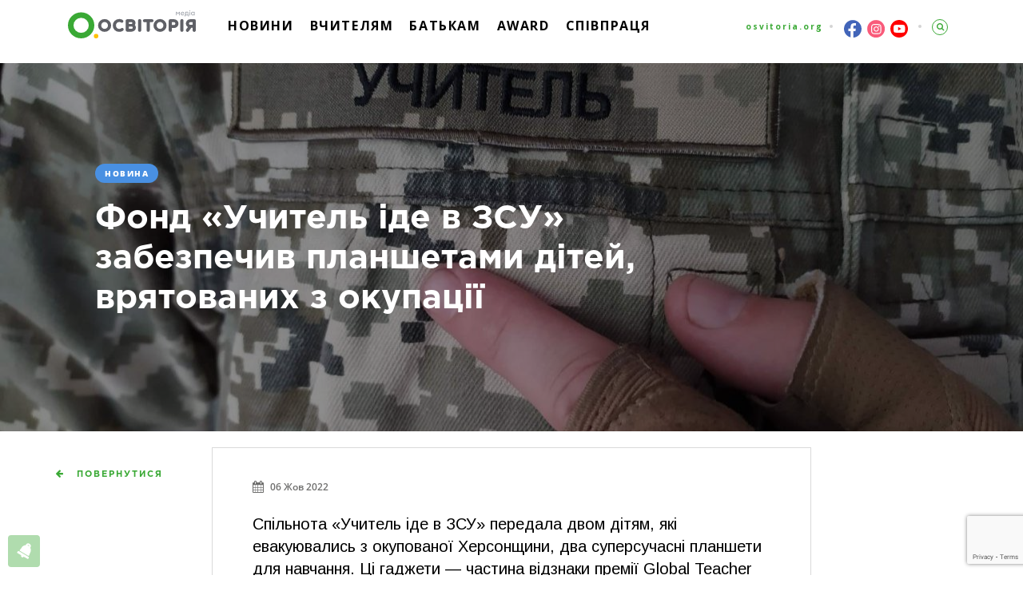

--- FILE ---
content_type: text/html; charset=utf-8
request_url: https://www.google.com/recaptcha/api2/anchor?ar=1&k=6LdZsysqAAAAAGiJ0tgR6w8hvA--IjXw2Fa9mGdV&co=aHR0cHM6Ly9vc3ZpdG9yaWEubWVkaWE6NDQz&hl=en&v=cLm1zuaUXPLFw7nzKiQTH1dX&size=invisible&anchor-ms=20000&execute-ms=15000&cb=14zvsngr4rqe
body_size: 45296
content:
<!DOCTYPE HTML><html dir="ltr" lang="en"><head><meta http-equiv="Content-Type" content="text/html; charset=UTF-8">
<meta http-equiv="X-UA-Compatible" content="IE=edge">
<title>reCAPTCHA</title>
<style type="text/css">
/* cyrillic-ext */
@font-face {
  font-family: 'Roboto';
  font-style: normal;
  font-weight: 400;
  src: url(//fonts.gstatic.com/s/roboto/v18/KFOmCnqEu92Fr1Mu72xKKTU1Kvnz.woff2) format('woff2');
  unicode-range: U+0460-052F, U+1C80-1C8A, U+20B4, U+2DE0-2DFF, U+A640-A69F, U+FE2E-FE2F;
}
/* cyrillic */
@font-face {
  font-family: 'Roboto';
  font-style: normal;
  font-weight: 400;
  src: url(//fonts.gstatic.com/s/roboto/v18/KFOmCnqEu92Fr1Mu5mxKKTU1Kvnz.woff2) format('woff2');
  unicode-range: U+0301, U+0400-045F, U+0490-0491, U+04B0-04B1, U+2116;
}
/* greek-ext */
@font-face {
  font-family: 'Roboto';
  font-style: normal;
  font-weight: 400;
  src: url(//fonts.gstatic.com/s/roboto/v18/KFOmCnqEu92Fr1Mu7mxKKTU1Kvnz.woff2) format('woff2');
  unicode-range: U+1F00-1FFF;
}
/* greek */
@font-face {
  font-family: 'Roboto';
  font-style: normal;
  font-weight: 400;
  src: url(//fonts.gstatic.com/s/roboto/v18/KFOmCnqEu92Fr1Mu4WxKKTU1Kvnz.woff2) format('woff2');
  unicode-range: U+0370-0377, U+037A-037F, U+0384-038A, U+038C, U+038E-03A1, U+03A3-03FF;
}
/* vietnamese */
@font-face {
  font-family: 'Roboto';
  font-style: normal;
  font-weight: 400;
  src: url(//fonts.gstatic.com/s/roboto/v18/KFOmCnqEu92Fr1Mu7WxKKTU1Kvnz.woff2) format('woff2');
  unicode-range: U+0102-0103, U+0110-0111, U+0128-0129, U+0168-0169, U+01A0-01A1, U+01AF-01B0, U+0300-0301, U+0303-0304, U+0308-0309, U+0323, U+0329, U+1EA0-1EF9, U+20AB;
}
/* latin-ext */
@font-face {
  font-family: 'Roboto';
  font-style: normal;
  font-weight: 400;
  src: url(//fonts.gstatic.com/s/roboto/v18/KFOmCnqEu92Fr1Mu7GxKKTU1Kvnz.woff2) format('woff2');
  unicode-range: U+0100-02BA, U+02BD-02C5, U+02C7-02CC, U+02CE-02D7, U+02DD-02FF, U+0304, U+0308, U+0329, U+1D00-1DBF, U+1E00-1E9F, U+1EF2-1EFF, U+2020, U+20A0-20AB, U+20AD-20C0, U+2113, U+2C60-2C7F, U+A720-A7FF;
}
/* latin */
@font-face {
  font-family: 'Roboto';
  font-style: normal;
  font-weight: 400;
  src: url(//fonts.gstatic.com/s/roboto/v18/KFOmCnqEu92Fr1Mu4mxKKTU1Kg.woff2) format('woff2');
  unicode-range: U+0000-00FF, U+0131, U+0152-0153, U+02BB-02BC, U+02C6, U+02DA, U+02DC, U+0304, U+0308, U+0329, U+2000-206F, U+20AC, U+2122, U+2191, U+2193, U+2212, U+2215, U+FEFF, U+FFFD;
}
/* cyrillic-ext */
@font-face {
  font-family: 'Roboto';
  font-style: normal;
  font-weight: 500;
  src: url(//fonts.gstatic.com/s/roboto/v18/KFOlCnqEu92Fr1MmEU9fCRc4AMP6lbBP.woff2) format('woff2');
  unicode-range: U+0460-052F, U+1C80-1C8A, U+20B4, U+2DE0-2DFF, U+A640-A69F, U+FE2E-FE2F;
}
/* cyrillic */
@font-face {
  font-family: 'Roboto';
  font-style: normal;
  font-weight: 500;
  src: url(//fonts.gstatic.com/s/roboto/v18/KFOlCnqEu92Fr1MmEU9fABc4AMP6lbBP.woff2) format('woff2');
  unicode-range: U+0301, U+0400-045F, U+0490-0491, U+04B0-04B1, U+2116;
}
/* greek-ext */
@font-face {
  font-family: 'Roboto';
  font-style: normal;
  font-weight: 500;
  src: url(//fonts.gstatic.com/s/roboto/v18/KFOlCnqEu92Fr1MmEU9fCBc4AMP6lbBP.woff2) format('woff2');
  unicode-range: U+1F00-1FFF;
}
/* greek */
@font-face {
  font-family: 'Roboto';
  font-style: normal;
  font-weight: 500;
  src: url(//fonts.gstatic.com/s/roboto/v18/KFOlCnqEu92Fr1MmEU9fBxc4AMP6lbBP.woff2) format('woff2');
  unicode-range: U+0370-0377, U+037A-037F, U+0384-038A, U+038C, U+038E-03A1, U+03A3-03FF;
}
/* vietnamese */
@font-face {
  font-family: 'Roboto';
  font-style: normal;
  font-weight: 500;
  src: url(//fonts.gstatic.com/s/roboto/v18/KFOlCnqEu92Fr1MmEU9fCxc4AMP6lbBP.woff2) format('woff2');
  unicode-range: U+0102-0103, U+0110-0111, U+0128-0129, U+0168-0169, U+01A0-01A1, U+01AF-01B0, U+0300-0301, U+0303-0304, U+0308-0309, U+0323, U+0329, U+1EA0-1EF9, U+20AB;
}
/* latin-ext */
@font-face {
  font-family: 'Roboto';
  font-style: normal;
  font-weight: 500;
  src: url(//fonts.gstatic.com/s/roboto/v18/KFOlCnqEu92Fr1MmEU9fChc4AMP6lbBP.woff2) format('woff2');
  unicode-range: U+0100-02BA, U+02BD-02C5, U+02C7-02CC, U+02CE-02D7, U+02DD-02FF, U+0304, U+0308, U+0329, U+1D00-1DBF, U+1E00-1E9F, U+1EF2-1EFF, U+2020, U+20A0-20AB, U+20AD-20C0, U+2113, U+2C60-2C7F, U+A720-A7FF;
}
/* latin */
@font-face {
  font-family: 'Roboto';
  font-style: normal;
  font-weight: 500;
  src: url(//fonts.gstatic.com/s/roboto/v18/KFOlCnqEu92Fr1MmEU9fBBc4AMP6lQ.woff2) format('woff2');
  unicode-range: U+0000-00FF, U+0131, U+0152-0153, U+02BB-02BC, U+02C6, U+02DA, U+02DC, U+0304, U+0308, U+0329, U+2000-206F, U+20AC, U+2122, U+2191, U+2193, U+2212, U+2215, U+FEFF, U+FFFD;
}
/* cyrillic-ext */
@font-face {
  font-family: 'Roboto';
  font-style: normal;
  font-weight: 900;
  src: url(//fonts.gstatic.com/s/roboto/v18/KFOlCnqEu92Fr1MmYUtfCRc4AMP6lbBP.woff2) format('woff2');
  unicode-range: U+0460-052F, U+1C80-1C8A, U+20B4, U+2DE0-2DFF, U+A640-A69F, U+FE2E-FE2F;
}
/* cyrillic */
@font-face {
  font-family: 'Roboto';
  font-style: normal;
  font-weight: 900;
  src: url(//fonts.gstatic.com/s/roboto/v18/KFOlCnqEu92Fr1MmYUtfABc4AMP6lbBP.woff2) format('woff2');
  unicode-range: U+0301, U+0400-045F, U+0490-0491, U+04B0-04B1, U+2116;
}
/* greek-ext */
@font-face {
  font-family: 'Roboto';
  font-style: normal;
  font-weight: 900;
  src: url(//fonts.gstatic.com/s/roboto/v18/KFOlCnqEu92Fr1MmYUtfCBc4AMP6lbBP.woff2) format('woff2');
  unicode-range: U+1F00-1FFF;
}
/* greek */
@font-face {
  font-family: 'Roboto';
  font-style: normal;
  font-weight: 900;
  src: url(//fonts.gstatic.com/s/roboto/v18/KFOlCnqEu92Fr1MmYUtfBxc4AMP6lbBP.woff2) format('woff2');
  unicode-range: U+0370-0377, U+037A-037F, U+0384-038A, U+038C, U+038E-03A1, U+03A3-03FF;
}
/* vietnamese */
@font-face {
  font-family: 'Roboto';
  font-style: normal;
  font-weight: 900;
  src: url(//fonts.gstatic.com/s/roboto/v18/KFOlCnqEu92Fr1MmYUtfCxc4AMP6lbBP.woff2) format('woff2');
  unicode-range: U+0102-0103, U+0110-0111, U+0128-0129, U+0168-0169, U+01A0-01A1, U+01AF-01B0, U+0300-0301, U+0303-0304, U+0308-0309, U+0323, U+0329, U+1EA0-1EF9, U+20AB;
}
/* latin-ext */
@font-face {
  font-family: 'Roboto';
  font-style: normal;
  font-weight: 900;
  src: url(//fonts.gstatic.com/s/roboto/v18/KFOlCnqEu92Fr1MmYUtfChc4AMP6lbBP.woff2) format('woff2');
  unicode-range: U+0100-02BA, U+02BD-02C5, U+02C7-02CC, U+02CE-02D7, U+02DD-02FF, U+0304, U+0308, U+0329, U+1D00-1DBF, U+1E00-1E9F, U+1EF2-1EFF, U+2020, U+20A0-20AB, U+20AD-20C0, U+2113, U+2C60-2C7F, U+A720-A7FF;
}
/* latin */
@font-face {
  font-family: 'Roboto';
  font-style: normal;
  font-weight: 900;
  src: url(//fonts.gstatic.com/s/roboto/v18/KFOlCnqEu92Fr1MmYUtfBBc4AMP6lQ.woff2) format('woff2');
  unicode-range: U+0000-00FF, U+0131, U+0152-0153, U+02BB-02BC, U+02C6, U+02DA, U+02DC, U+0304, U+0308, U+0329, U+2000-206F, U+20AC, U+2122, U+2191, U+2193, U+2212, U+2215, U+FEFF, U+FFFD;
}

</style>
<link rel="stylesheet" type="text/css" href="https://www.gstatic.com/recaptcha/releases/cLm1zuaUXPLFw7nzKiQTH1dX/styles__ltr.css">
<script nonce="F6r0WueCkHobhnkaDBC-_Q" type="text/javascript">window['__recaptcha_api'] = 'https://www.google.com/recaptcha/api2/';</script>
<script type="text/javascript" src="https://www.gstatic.com/recaptcha/releases/cLm1zuaUXPLFw7nzKiQTH1dX/recaptcha__en.js" nonce="F6r0WueCkHobhnkaDBC-_Q">
      
    </script></head>
<body><div id="rc-anchor-alert" class="rc-anchor-alert"></div>
<input type="hidden" id="recaptcha-token" value="[base64]">
<script type="text/javascript" nonce="F6r0WueCkHobhnkaDBC-_Q">
      recaptcha.anchor.Main.init("[\x22ainput\x22,[\x22bgdata\x22,\x22\x22,\[base64]/[base64]/[base64]/[base64]/[base64]/KHEoSCw0MjUsSC5UKSxpZShILGwpKTpxKEgsNDI1LGwpLEgpKSw0MjUpLFcpLEgpKX0sRUk9ZnVuY3Rpb24obCxDLEgsVyl7dHJ5e1c9bFsoKEN8MCkrMiklM10sbFtDXT0obFtDXXwwKS0obFsoKEN8MCkrMSklM118MCktKFd8MCleKEM9PTE/[base64]/[base64]/[base64]/[base64]/[base64]/[base64]/[base64]/[base64]/[base64]/[base64]/[base64]\\u003d\\u003d\x22,\[base64]\x22,\[base64]/DusOhJMKWwoQIMsOlJsOFwp3CtFzClxxlPMKYwrU+AmVBSXASMMO7QHTDp8Oyw6Mnw5R3woBfKBbDvzvCgcOrw6jCqVYww6XCilJZw7nDjxTDrA4+PwLDkMKQw6LCkMKAwr5ww5LDlw3Ch8OCw4rCqW/CiAvCtsOlbxNzFsO/wqBBwqvDo0NWw51YwrV+PcO4w4AtQR/[base64]/[base64]/Ci8OTw47DrMOAFcKvH8O5w6HCmzfCrMKmw6VManluwp7DjsO7csOJNsKfDsKvwrgAOF4UcCpcQ2DDhhHDiG/CncKbwr/[base64]/DlWwiLDbDi2zDqBpbJl/Cu8O5wpjDqsKIwpTCm3UYw5TCn8KEwpcWHcOqV8K7w5oFw4RBw5vDtsOFwptYH1NUQcKLWi0ow755wpZDfilYUQ7CunjCj8KXwrJFEi8fwpDCqsOYw4oMw4DCh8OMwoAwWsOGSmrDlgQwQHLDiFfDvMO/wq08woJMKQ1Ew4DCuzJedGhzY8OJw6vDoTXDgMOlLsO5JyBud1rCjm7Cv8OswqHCrBvCp8KaOMKKw78Ew4vDusOMw4IEDMOiR8Ozw7XDqB1aOy/DtAjCmF3DtMK9WsKsCgcpw6JHFkrDtMKPFMKmw4UAwospw4c8wpLDm8K1wqDDvDYzaVrDg8OCw4XDhcO0w7zDiQBswrRnwoHDj0TCqMO3RMKVwqHDrMK7WMOAfV0WC8O2wrHDqCbDoMO7asK0w41RwoMdwpLDt8Osw4/DnHfCpsKkcMKAwoPDiMK4WMOOw40Aw5o6w5QxCMK0wohBwrM7XA/CtEDDsMO1e8O/w7PDgnfCmClxfUTDkcK6w6vDl8OKwq/[base64]/w5rDpsOSbMOnR8KOwrc5woo8MzPDhMOhwrnCrsKpFH/Dq8KIwr/DqxE3w4kewrEAw59JFW5nwpjDncKDcX9Cw4F2KAd8f8OQNcOlw7JLV2nDu8K6cUPCvWgdHMOzOFnCrsOgBMKTUT54WEfDscK7cXVOw6zCnA3ClMO4OF/DoMKLUE1rw5Z/woI4w7Usw7tLQMOxcFDDh8OGNcODME58wqrDiC/[base64]/Dg04FdMKoE8KxVMKpw69qw6ozw6hmw7h1JlUoYxXCn1kowrHDjsKIWyTDuizDgsO+wpJMwqbDtHzDmcOmPsOGFwwPLcOvRcKHIhfDj0jDkElUb8KIw5TDhsKuwr/DrTfDmsOQw7zDnRfCmSxDw5opw5Qqwo9Bw5jDmMKMw6PDvsOiwpUoYDw1K2fCjMK2wqoXT8KUQGMQw5s1w7/DusKmwo8dw55BwrfCkcOmw73CgcOfw64YJVPCuE/[base64]/CpBxaw6TCjcOmVxnChwlZw7ohIcOjw7XDrGbCg8KhViDDisK5X37Dp8KrEi7ChnnDiTw/S8Kmwr4uwqvDqA7CtcKpwoDDhcKbTcOpwrNuwo3DgMOZwoMcw5bCg8Kuc8OOw4ZNasOidltYw4vCmMK4wrgIE3zDvV/Cqi4QICBGwpPCpsOiwofDrsKtVcKUw4DDqU09FsKhwrl8w53DkcKfDirCiMK3w57ChQMEw4jCmGkuwoInCcKhw6ZnLsOdVsKYCsOjPcKOw6fDqwTClcOLXG02Hn/Dq8OOasK3C2cRRh4Aw6J1wqZXWMOow60Xdx1RBcOyeMKLw5HDqBTDjcOgwqfCrFjDmQnDtMOMMcOewo4QBsKqQ8KcUTzDs8OJwqbDnWt9wpnDrsOdAhnDk8K9w5XCvSvChsO3fTQZwpBfHMOdw5Ihw5nDoWXDnDMbaMK/[base64]/CucK8AcKQwqvDrGzCmynCq8OewrITwqLDoVHCisKDfMOAHkrDisOkR8KcB8Ogw7kow4htwrckPWTCrWLDnzDCmMOcDlhNKibCti8MwpE5JCrCncK/RigMKMKUw4xdw7PCs2PDvsKaw7dbw7HDicK3wrJMFcOVwq46w6jDpcOeT0rCnxrCicO2wq9IVwzCicOJZgjCn8OtT8KHJgVXacKswqrDlsK2D3/[base64]/DqMKrXQxhwrwLDsKqwpt1w6HDo2DDl33DhjbDrV0nw4JnKkrCsVDCmcOuw6FJdyrDocKPSBlGwpHDocKKw5DDniVeT8KbwqpLw4hHAMOTbsO/Q8K0woI/H8OsIsKqacOUwoHCpsKRblEuTyY3AjN0w71Iwp7DhcKiS8OhSQfDqMKfZlgSc8OzJsOIw7PChsKeah5PwqXCkg/DmSnCjMOzwp3CszVjw6pnCSXCgHzDqcOdwrhzMhJ7LD/DuwTDvjvCgsOYNcO2wrTCn3Mbwp7CicObYsKSFcOtwplOC8OXImQFK8OXwpxGLy5mHcOMw55WFEdww73DvFE9w4XDtcKuGcOWSmfDinw5Z13DqxN/X8OufMK2AsOCw4zDpsKyAi4pesKFYynDosKcwoNEZFNHEsK1UVRswpTDjsOYd8KqUMOSw5jCvMOCIsKMfsKaw6zDncOawrRFw5jCmHY0WB52R8KzdMKnQ3bDi8OCw6xVETgLw7vCrsK4R8K0A2/CscO9Yn5+woQFfMKrFsK6wo0Cw7MjE8Ojw69swp08wr/Du8OAORBcE8KuUx3CvFfCv8OBwrJkwqwRwpMRw5DDn8OUw5/CpybDkBbDrMOCZcOIAwR4TUXCmhLDmMOKNnpRUQZWJETCnTVtWAkhw4TDicKhBMKNQCURw6LDmlbDsibCisOuw6PCvwIKW8K3wrM3a8OOWS/DmA3Ct8KZwpcgw63Cty3DvcOzW00Yw43DncOoeMOEP8OGwpvDmWfCqG4TfWnCj8OMwrDDkcKGHX7Dl8OKwpnCi3JBA0XCnMOgX8KQfnXDucO2AsOOEnnDqcOEH8KjOgrDmcKHGsOew6wCw5h0wpXCq8OkNsKQw7Ecw4oKf07Ct8OBccKCwrbCl8OuwoBmw6/CosOgeXcqwqDDgsKqw552w7/DgsKBw70mwp/CsXjDnHlJNh19wo87wrPCl1fCvSDCgkJRa2sERsKZQsOZwqXDlxPDkxPDncO/ZwR/bsKpYHIMw6YrBFl0wo9mwqjCu8KFw4PDg8O3azRGw6vChsOCw5dHLMO6Gi7DkMKkw48ZwqR8RRfDn8OpA2FxAjzDmw7CsCs2w70twoofOcORw5xhfcOIw7UTfsOCw5IsD30jHC9SwozCqgwyUV7CsmNOIsK9ViMGN1l1XTd/HsOHw5bCosOAw41Sw6cYT8KpIMKSwod+wr/CgcOObwMyMCbDh8OJw6BXb8KZwpfCrVJPw6jDkjPCpMKvAMKnw7JEOxAzOAkewpxgeVHDoMKFIMK1fsK8W8O3wqvDr8KWLU0CPzfCm8OhaFzCr3nDpC4Ww79EAsOxwrpZw4TClWVsw7zDh8KkwoNyBMK/wqHCs1/CrcKjw5VDJClQwqbClMOqwqbDqh0oVTgbN2zCocKswoTCjsOHwrByw5cAw5/Cn8Ovw4FzaWnCvkfCpGpdf13Do8KkO8KcCG94w7/DjlMBWjbCiMKTwpwWacO0ZQxkBEdLwrlTwo7CpsKWw7rDqhkRw4vCq8OOw53ClTw1ZwpEwrLClWRYwq9ZDsK5WsOfRBR0w4vDrcOATEVcZgXCvsO7YxfCvMOmRDYsWQQ1w71zHF7Dp8KJf8KOwr1bw6LDnsKDRX3Cp31aeylMAMKow7/DnX7Ck8OJw54Xfkoqwq8tAcK3QMOXwo1GYlNLdsK/[base64]/O1dHQznCiMKnB13DscK/b0TCoMO8L8Osw4kPwrobSgXDssOVwqbCvcOPw6TDu8ORw6/CmsKCw5vCmsOXFcObbg7DrlrClMOVG8O9wrIfCwhOFTLDmw45KXjCgykmwroTS214EsKpwrTDpsObwpDCq2/DpmXCimR/[base64]/wp0BJ8KXFsO4w4bCuTHDt8Ozw7zDvU7Dh2sHQcO8GsK3ScOvwosKwqvDvnQ4CsO5wprCgW14SMOGwpLDiMKDBsK/wpPChcKew4F4OX5awpJUK8Knw4/CoSwWwo3CjRfCkQHDq8Kyw7IQdcOqwq51Nw9rw6jDr3tKV20dc8K2QMKZWizCjzDCmlonQjkvw6zCrloZKsKDJcOvaVbDoXNEFMK5w5wmQsOPwqRkHsKfwrnCjmYvfFBlOhYcPcKow6/Dv8O8aMKsw5NUw6/[base64]/CohXCoMO7OcOuYyzCuSxtw44DOnnDs8O0X8KyHVh2PMK9Eit9w6gzw7/[base64]/[base64]/N8ORQMOsBsKmwr3CjMO+w5I0w4Yrw4fCjkhhf0N8woTDosO/wrdLwqEUYmMQw73DnmvDlMOuTm7Cg8Odw67CnzLCm1/DhsO0AsOcTMOfYMKOwr5twqpOFELCocKEecK2MSBTScKoIMKsw77CgsKww51NQl/[base64]/w5Mqw6sWcxY+bh1Sw4DDqRlvw6DCowHCkDNIRjTCvsOVbkfCjcK3asOnwoIzwqvCni1Jwpoaw71+w7DCsMOVU1jClcOlw5/CnjPCmsO1w47Dj8OveMKpw6TDphg/OsOsw7QmGkAtwpzDhDfDlyICLGbCsQjCoGpeNMOJLxcmw5c7w6xSwp3Cp0PCiT/[base64]/[base64]/Dv8KXNCB6RsKoc8Oyw4EqwoLDvcKte8KgKcK9IEDCjcKzwpAPMcK2ISM+NsOew4kLwo4EZMK+JsO2w54AwqU+w7TCj8KtdRXCkcOjwrsndDLDnsOzUcO+QQjCgXHCgMOBa34RCsKLNsK8Jml2YMKIUsOUb8K8dMO/EyZEJH8jbMOvLT4VehTDtWZrw6dqCjdvZcKuSHPCnggAw5BIwqd6VCU0w5nCtMK9PUt+w44Pw7B/wpzCuiDDqwjDnsK6VDzCnl3CocO0C8KIw6wmI8KjHxDCh8KWw4fDg23DjFfDkX0ow73CnWrDuMOpXsKIWTVYQmzCpMKJw7l/wrB/wowUw6jDmcO0L8K8IMOdwosnRVNuDsKmZ0oawpUdNhcPw54/woxqWD87Ch1ywrTDuSDCnUfDpMOBwqlkw4fCmULDi8OtViXDgmdMwqDCjmV/bRnDlRBFw4TDnEB4wqfCvcO2wo/DnwfCpBTCryVZejgVw4zCtxonwofCksOxw5zCq30Cw7FdNyTChWAewqnDtsKxNyvCvcKzew3Cp0XCkMOMw6XDo8K2wrzDgcO1cUzCvMK/Yx0mPcK8wojDqjpWbSQDdcKpLcK5YW/CiSfDpcO7QX7CksKhA8Klc8Kiwq8/WsOdRsKeDj9zSMOwwoBFFkzDoMO8TMOMCsO6VTTDmsOXw4LCtMOVMnfDoBRDw453w77DkcKbw6NCwqZRw4HCksOkwrkww68iw4sew43ChcKHwrXCmQ/CiMOZIj7DrlPChxHDpAPCssOCEcODW8KXwpfCrcKWPEjCpcO+w4JmaF/[base64]/[base64]/wqIww4XDjsOpH8OXwpoVwpPDtRVywr7DpUXCi1Jgw4l6wod5TMK7LMO6H8KVw4Rmw4PDu14hwqrDgSZhw5kzw6tvLMO/w7ghA8OcCsORwqxTdcK9IG3CiwvChMKbw7QVG8Oiwo7Dq0TDo8ObUcOzJcK5wogOIRh/wpZCwrDCicOmwq9Qw4xXMXUgGxPDqMKJQ8Kaw7nCkcKKw6BbwoMpDMKzM2XCpsO/w6fCocOBwqI1J8KeVRnDlMKnwpXDiVtwGcK4FzfDhFTCkMOeA0URw7ZBP8O1wrrDgltYElZJw4/CjU/Dt8KFw4nCnxfCjMOdDB/DtGMOw5lxw57CsHLDg8OzwozDm8KSRWQFNsOlFFlgw4/Dk8ONaCU1w4wqwrHCvcKtTnQQD8OvwpUALsKBESsBw7vDjMOZwrB3ScO/ScKFwqVzw5kCesK4w6cQw4fDnMOWFE7ClsKJw59/wpBNw6LCjMKbJH5rHcOvA8KJV1vCvgfDi8KUwrMbwoNHwrDCgkYGZG/Dq8KEwpjDp8Kyw4vCgCQuNEoHw5cLw5/[base64]/DvmTDlk1SJ0sLMcOcw5NIwoBrPg4Iw7HDgWHCqMOUFMORYRHCmMKVw5Egw61MYMOWAC/DkBjCkcKfwpZKf8O6fXVQw7fClsOYw6NQw77DhcKueMOHMi9iwqxHO297wr5fwrjCjCvDkirDmcK6woHDu8KQLTPCn8K+Qjtiw57CiAAewrw9SA9qw6jDmsKUw5rDucOhIcKFwrTDncKkbcO1WcKzQsOBwqd/U8O5FMOMB8OwQDzCuFjCjDXDo8O4AETDu8KjeQzDhsOBRMOQecKaH8Knw4DDvGXCvcOMwq0/OsKbWcOuMX8KeMOGw5/Cm8K+w78qwrrDlyPClMOhGC7Dk8KUcUBEwq7DocKfw6A0wovCmDzCqMKKw7oCwrnCrsK4PcK7w5A7dGYEDW/DqsKqGMK0wpzClVrDpMKMworCk8K3w6vDiwYCAi3CkgTCklEBCCR6wq8hfMONEG94w7bCijDCt37Cq8K5V8KwwpkPbsOewpTDomXDpSgZwqzCpMK7J2gKwpfDsEJsf8KaVnXDgsKnIsOOwphbwqwKwoc8w4/DpDrDh8KRw7chw7bCpcKow44QXRHCnyrCgcKZw59Xw53CuX/Cl8O1woTCvAp3dMK+wq0ow5k6w7FCY3DDp1tSbmvCmsKHw7jCrXtXw7sKw74Iw7bDo8OxZcK/BFHDpMKpw7zDrcO5CsKAST/CljNaXcO0JlZjw5LDtF3DpcODwqM+BgFYw4EKw7XCn8Ojwr/[base64]/woIvbcO8w79GE3sDwrDDvMKuAwTDv8OuwofDsMK2ag1/wrh7Dz9RHBrDvCowa1F6w7HDmVAmK2gWR8KGwpDDn8KMw7vCuD55SyvCnsKCecKrA8OIw4XChxgWw6AsRVPDmEY5woPCn39Cw67DiSvChcOgVcK/[base64]/ChhkNwonCkRlUb8OjdMO4w4fCpHFuwqTDiTUxDgLCvyMvwoMCw5LDk0x7wohoaQTDjsKsw5vCoXjCiMKcwpECb8KuMcKsaAwtwrHDpy/CjsKqUj9AVTIyf3/CqC4dbmQKw4QgfzwRIcKEwqwkwqnCn8ORw5rDicORGwEDwovCmcO6Lkc6w7HDjlIIbMOQNmA0ayzDpsKLw4zCh8OCEMOOLFkRwqlfVznCgcOjRkXCo8OLH8KiV1/CicOqA1cGfsORYm/Cv8Oob8KIw6LCqHpLwrLCrFUiOcOJOMO6XXt2wq/DrRx2w5smLjQcPiEMPMOIQl0/wqdMw7XDsj0WbFfDrjTCncKTQXYww49/wpp0HsOXD3Mlw7/DhsKww70+w7vDunjDvMOPKA1/[base64]/Cs8O2Hg/DuMOgwrbCjsOqw7PDnBTDq8OBw4TCnUIGHg4ucyJzKsOyPW8wZxhxBiXCkhPDgmpaw4nDvQ8aesOSw6IbwpjCiwrDmEvDicKDwq5pCWg0bcOGR0XDnMO5Hl7DhMOhw40Twqt1A8Krw5x2VMKsWyh3H8OqwpPDsGxWw63Cqj/Dm0HCiXDDqsODwodbw4TCnQjCvQhcw41/wrLDgsOIwrkGTVXDkMOYRDp0EV5OwrRmHnTCuMK+V8KeH2dRwoxkw6NNOsKXTcOpw7LDpcK5w4vDmQgjW8KqOXnCp2dYMzoEwoZUd2QUX8K8ImYDYVBPOk0ASggbRsOqJCdwwoHDg17DjMKXw6kUw5HDmgXDqFEsWsKcw7nDhFtAXsOjbGXCi8KywqNSw4/Dl2xOwrPDisONw7DDkMKCDsK8wq7Cm1tqQcKfwrdEwr1YwodjBBRmI2JeacK8wrHCtsK/S8Orw7DCokcHwr7CiVYYw6h1w44owqA7XsOZacO1wowFMMOcwrUYFSJ2woo4DlZKw7c/LsOgwrHClAvDncKXwr7CijzCqDnCnMOkY8KSX8Kowocdwp0LEMKowokHX8KtwqIpw5jCtxLDvX4rNBrDvwAPB8KFwrrDi8OiQk/CgXR3wo4fw7c0wpLCszEVFl3DsMOOwoApwqbDvcKzw7tNSk0+w5fCo8OPwrTDsMKfw7gsSMKTw7fDqsKtUsKnMsO7F19/IMOCworCrA8Fw7/DkgIwwolqw6bDq31oZ8KeIsKyTcOVQsO7w7UGBcOyPSjDrcOAGMKlw4oLRlDDjsKBw5XDrGPDgVkTeFtdAzUAw4zDu2bDmQfDtMOxDXvDshvDn3fCmTXCp8KXwqMRw6c7cVoowo7Cn3cSwpnDq8OVwqDDuUQ2w6rCq3IyeldXw7xMTcKuwr/CgGvDn0bDssK/w6wcwqJzXMOBw4XCuiY4w4gBIFYQwpgZL1ENFGQyw50wSsKNEMKeWmYFQsKPYzDCqH/CoyPDiMK3wpLCrsK5wodWwpQqT8OuUcO0QxMmwoMOwqZDMDPDs8OlNAdEwpPDjDrCiynCjB/DrhfDuMOfw7dDwrdPw5Zud13CjF7DhzvDlMKPazk/[base64]/[base64]/CiycXwoVyw4TCvTfCp8KkdgDCh3vCq8O1woLDucKoMW3DtcKnw4APwo3DrsKkw5fDtQlzNjIxw5pMw6YbVyPCkRQvw67CtcOXOyoJJcK3woDCrl0SwoJhUMOrwopPYy/CoijCmsOSQMOVZ3AgScOUwo4Sw5/CuTBrFls2IiNtwozDn1U0w70YwoQBEmrDqMOZwq/[base64]/w5MaYcKWw6PDsitYwpAawqXDuwrCs37Ci2vDhMKkwo16F8KkBMK9w458wrLDjwnDpMK0w6PDrsOGU8K/QsOfDDExwrTCqx3CgB3Dq3Z6w597w7zCksKew61qSMKyXcO+w4/Dm8KCYMKHwrvChGfCi17ChD7CnX5ew59aJcKtw7N/ElAkwqbDimVgXGDDty7CrcKwNmhdw6jChj/Ds3Mxw4t7wonCrsOdwrp9bMK5OsOBf8OVw7tzwpPCnhozFcKvFMKRw6zCm8KmwrzDn8KzfsOyw4vCgMOMw4XCo8K1w6g6wpZ9SQAlPcKtw4bDmsOzBkYLOXQjw6g9MDrCt8O/HMOUw4/CtcOsw7vDksOPBMO2Gg/DoMKsF8OJRnzCt8K5wqxCwr3DjMO/w6nDhzbCq3zDgsKbXxDDhlzDh0pCwo7CuMOgw4M2wq/DjcKPPMKXwpjCv8KVwpl1csKcw6PDhivDmV/CrQbDmRvDtsOwV8KDw5nDtMOPwrrDi8OMw4LDqzTCqMOLPMKLSRnCisOwNcKpw6A/Kxh+CMO4AMKEcQc2bF7DisKCw5DCk8Okwpdzw5oCOHfChGnDnV7DssOWwofDh2AQw71rcDw2w7PCsQzDsSBrPHbDqTt7w5TDkFjCpcK7wqjDtDrCucO3w4FCw7UrwqtnwpzCjsKUw7TCv2BMFj9mEgYcwpzDs8KqwoXCosKdw5/[base64]/DcK/wpvDlkfCmFhQw7XDj8O8YQ7CgcOUVsOsBggQQzbDiA5jwr8gwrfDgx/Dk3Iuw7vDmMO1YcOEFcKaw7XChMKfw5ltQMOrEMK0BFTCiRnDim0tFSjCkMO/w54tT00hw6/Dqn5rZgjClg4HKMK0XWRjw53CiHLCpFUhw5Ivwph4Jh7DvsK2B1E3KTp5w7/DpQVqwpHDicOlWCTCo8Ksw7bDk1TDqXLCkMKEwp/[base64]/Dg0HCtMKGKsK9HcOPIXnDmWTDp07DocOYwojCssK/w6cbS8OBw6NEciPDjVPCkmXCggvDsCEpW2PDo8O0w5/Di8KzwpfCtElUai/[base64]/CgsOvw4skAMOVw73Cinprw5Z6w5vCu8OIbMOICBzClMOcXlrDvXU7wrbCrwcJw601w45HeTPDpmQNwpBhwo8Nw5ZfwpF6w5B/CRfDkEfDnsKuw5fCsMK+w4wew6ZiwqxVwqjCsMO8Gy49w5A/wo4zwobCiRTDnMO1YMKJC33ChyMwbcKeelRCCcKIwozDm1rCriQTwrhgwpfDtsOzwptsT8OEw5Few78DDEULwpRyDFJEw63DoDfChsOhT8OUQMOPWkZuWQ5jw5LCtcOPwoQ/bsOAwoRiw4APwqDDv8OfEm0yCwXCjcKYw4bCg1vCt8OyYMOjVcO0BDfDs8KsZcOAR8KOfTfCljYldgPDssOYGcO+w53DkMOpc8OTw6gOwrEHwqLDpl9MX1DCunbCtBAWCsOcJ8OQSsOuCcOtC8OkwpR3w47DsxfDjcO1esO2w6HCqFnCr8K5wo04fFM9w7Y/[base64]/CuMOWC8O0dWUTMDHDusKkw64MOw7ChcO9wq/DosKlw6EvKsOowpZGUcKACcOfWsOvw7/DtcK+Nn/CiD52H2ZEwrw9XcKQQy5/N8KfwrzCsMKNwplfacKPwoTDrDN6wp3DoMOxw4zDn8KFwo8sw6LCp1zDjDnCm8Kcw7PCncOlwpnCq8OkwpHClcKYQ2cPB8K8w4VFwq8sE2nCikzDocKUwozDtcOGMcKewr/[base64]/DvcOMw7NTw4bDtmTCohlqIcOWw7bDiTFONlzCnUUSLsK1O8O4GMKlDHLDmCVUwrPCgcO6CFTCh0wwcsOBIMKcwpkxZFHDmVxgwoHCgwhawr/CijAxU8O7aMOnHHDCmcOnw7vDiwjDoy50P8KqwoDCg8K3FGvCgcK6BcKCw6geTwHCgCoIwpPDnGtOwpFLwrtSw7zCr8KTwqDCmzYSwrbCrztUE8K4Ii0eKMOnPW44wooSw6plcj3DhwTCksKxw7Vtw4/DvsOrwpZww495w51ywpvCjcOFdsK8GAZPMCLCjsKCwpABwrzDnsKrwok5TDFbW282w7dlbsO0w4h2fsKtYgZawqbCisK7w4LDrFYmwr8rwpjDlkzCrXk4CMKsw67DgMKgwp9wLQvDpybDhsOGwqpHwowAw4Zpwq49wpMTWA/[base64]/DuXbDr8K/JcOzw4zDgyTCtCchwogEXsKDaF7DqcKbw7TCtcOSDMKVYkNDwo0uwqocw49Rw4APb8KIJTkZDG1gasONSEPDk8KPwrdawofDu1NBw6R0w7oVwp1VflRtAh45H8OmXyfCnnfCuMOGAGoswp7Dm8OBwpIrw63DqBZbRCs0w63Cu8KAE8K+GsKLw7Mjb0rCpA/CukZowpRWHcKRwpTDmsOFMMO9ZkfDkMOea8OgCMK5AWHCn8Oyw6jCpyHDqylawokQTsKpwoVaw43CrcOpMTzCjMOlwoMlNAN8w4kQf1dsw4FlL8O/[base64]/a3xqw6VPwocZwpPCncO/wqcXHWrClcOXw4NdZS5rwoENA8KYSxjCqV1ZT0h2wrFoRcOtcsKfw7NWw4hfFMOXVyBwwoJNwo/DksKDAlBlw4DCvsKDwrjCvcO+Bl/DsFA6w47DnDdefMOxPUoGYGfDmgnCljlfw45kOWMww6hrTMKSXh1bw7DDhQbDgMOhw6tIwoLDpMOOwp/CoGYCbsKHw4HCtsKea8OhVArCskvDsXTDlcKTUcKQw4ZAwrPDoDpJwodzw7jDtEMTw73CsGDCq8O2w7rDncK1P8O8eD9pwqTCvSYsTcKUw4wkw618w6QEbAgRacOowqVfA3Bkw5gWwpPCmXBqIcOzc0tTZm3ChF7DqQB/wrlzw6rDlcOvPcKgem9CXsOmIcO+wp4/wrdrBBjCly9RPcOFSH/ChjbCu8OYwrU2VcKKT8ODwo1PwpNzw43DhzlDw7YKwq5uRcOvKl4Mw4vCkMKTcBHDhcOkw59TwrdTwqc/WnXDrF/CuljDiAMTDQR0T8KnGcKVw6oPHRDDk8Kyw7fCi8KnFBDDoGzCj8OyOMKOPRLCqcKRw4Quw40lwrDDlEYiwpvCqiPCn8KCwqhQGjk/w5IQwrLCicOtXzjDsxHCqcKoc8OgaXAEwo/CpWLCmmg3BcOKw6R+GcOJZks7wrMCVMK5ZcKbQsKELhc3w58YwpXDsMOQwoLDr8OYw6puwoPDp8KxU8OxYsKUMGPDojrDvk3CsisBwqTDqMKNw787w6vDuMKPAMO9w7Vrw7vCqMO/wq/DsMOdw4fDl3bCrHPDhmpHJMOAC8ObdBBCwqtIwopDw7zDp8OiKEnDnG5iOsKhG1jDiTBKKsOAwpzCjMOJw4/CiMOBL2bDvcKZw6kMw5bClXzDuTJzwpPCjG02wovCocOjVsKxwojDlMKQJXAlwp/CqmUTD8OEwr0iQ8Ogw5MyV19cO8OGbcKoF2HDhB8qw5oVw7vCpMOLwrQGFsOJw5/[base64]/wqXCuiXDqHx3esKsw7hWw7/CvG1eNR/DuMKVw4kCU8Kqw7rDv8OFScOnwqEdSRTCthfDph1zw5LClVpXAsOSM1bDjCt5w5FqcsKYHcKkMMKOQncFwrA4wq1Mw6olwoVlw7TDpTYNRV4qOsKbw5BnCcO/[base64]/bcOQwpcScsOTVVNdaR3Dv8KVeMOTwrLCvMObSEnCox/DjE/CozRSe8OuBsKcwrfDgcOQw7ZIwr9CelVFOMOCw40MFMOhCjDChMKqLHHDljEpe2ZCM3/CsMK7wqk+BT/DicOSWEDDni3CtcKiw79LAcO/wqvCn8KmTsOIK3DClMKiwo0Iw57CtcKtw6nCjVTCukF0w7cHwohnw6vCgsKcwqrCosKdQ8K5FsOcwq1NwrbDnsKQwoN2w4DChCdMEsKCCsOiSVjCtsO8N0XCk8Kuw6cVw409w687O8OARMKfwr4kw5HCjSzDj8Khw43DksObGhsawoggU8KeMMK/[base64]/DtMKowofDhsK4w6xwacKaXcOCw7XDul/CgsOqwqkfMxYrTknCqsO/FWsBFcKsXUTChMOpwrjDlRkAw53DnmvCrVzCgTtYLsKLwqLCkXdzw5TCliJewoXCnWDCk8KpMWchwpzCnsKIw5LCg0fCscOlAcOxeAI5SjpZaMK8wpvDlWV+fAPDjMO8wrPDgMKCa8Kqw5JeXT/[base64]/[base64]/OARpw73CklLCh8KwwpjCmMOETRdpwohkwr5AJSALw4XCnS7ChsKNb2PDqzPCpX3CtMKlBlktHW0lwqHCn8OtOsKawp7CiMKEFsKoc8OcZB3CtsOvB1HCoMOEOwgyw7g/aXMUwpcLwp5YG8OIwogKw5jCjcKJwpcVDVPCsWdtFEDCoGLCucK6w5TDvMKRJcOGwpPCtk1zw5sWTcKNw4lpcXjCnMKFVMKCwoY8wo98UG99H8O0w5rChMO7a8KiAsO9wp3CrF4Cw6LCusKcEcKULBvDm0JRwq/DtcK8w7fCicKkw5c/B8Ozw4lGDcKAIQMawqHDgHZyXgF9PmDDqBfCoBJrIwrClsKmwqRjTsKvNzxEw7I3RcOKwpMlw7nCpH0IJ8OOwphkYsKwwqUAGWR5w4JLwo0awrPDtcK1w4HDk2okw4sDw7rCnAM7VsOewrJoUMKbZEnCojzDsRkeUMKwHnrCuSQ3QMKVJcOew7DDsADCu00PwqZXwpF/wrI3w4fDrsKxwrzDq8K3e0HDvCMMRV59IjAiwrRgwqkvwr9Yw7RiIiPCvwLCscO0woARw41ww47CgW4ow5fCtwXDisKRw6LCmG3Du1fChsOdHyNlIcOJw5hTw6fCo8OywrNvwqVmw6cEasOKwo3DmMKgCFLCpcOJwq9sw6/CigNZw7jCjMKKAHxgfTXClmB9RsO8DkDDjcKOwqDChyTCi8ONw73ClMKNwoQORMKLcsOcI8OCwqDDnGhqwoF+wovDrWF5MMKeaMKFWhbCvUc3F8KBw6DDpMOzHgskIUPDrmvCnHbDlj88aMOnSsOBRzbCo3rDuH/DvH/Dl8OzL8OcwrHCpcKjwqVvHWLDn8OFUMKrwozCs8KCAcKhV3dEZ03CrsOFEcO3H0kvw7BewqvDqDMRw73DiMK1wrtkw4Q2dFM3AjJ8wodowrLCvHspY8K0w7XCuR8OIx/DmHJRCcK+XMOWfyLDjMOYwp8LccKIIzRaw68/[base64]/[base64]/bcOpfgrDicK8ScOrwo5zwpTCvjfCs8KHw4Vkwr5EwqzChyZYbsK6AV0Iw6lIw4kCw7rClCQGMMKWw4RIw67ChcOfw4LDig8LJ2bDnsKfwoEsw5zCtiJkRMOcXsKHw5dzw5wCbSDDt8OkwrbDjRVpw7vCgmMZw6XDg00NwrrDpWxOwpNPZS3Ci2jDrsKzwqvCrsK/wppWw7XCh8KuFX3DtMKKeMKXwqx1wrw3wpLCggA+woEfwqzDmX9Nw6DDksOcwohifBnDmH8Fw4jCo0vDsSvCqcOdPMKQcsK7wr/CpsKKwq/CtsKhPcKYwr3Cr8K1w6VHw6BfdCwgVWcYc8OmfRfDnMKPfcKow4lVEy8swo9NLMO+RMKRd8KwwoYtwqluQ8O0wq5kPMKiw6wqw4ljXMKnQ8O9CMOFO11fwonCg2vDvsK6wp/[base64]/[base64]/[base64]/FFg3QsO3w5Y0wpfDk8OxwpjDlW/[base64]/[base64]/ChcKdMWnCncOIQMOyJsKOwofDlyLDqxRBcyvDtTYdw4zCrwpmIMKMJsKncVrDqkHClkAbSsOmBsOlwpnCnyIDw7rCtMKcw40oKB/DrTxuARrDqhV+wqLDvGLCnErCuTUQwqhywq/CokdvPUUgJsKuMExzdsO6wrAgwrgxw6UiwrAjbDnDrBxGJcOtVMKhw4/CscKMw6DCl1J4f8Kpw6YOdMOoC2AZXVclwpcfw4lnwqnDr8KHAMO0w6HCgsOEERUsHnfDi8Kswookw787wrXDkhnDm8OSw49Ww6bCuSPDk8KfHxRHeXvDp8OrD3cRw5/CvwfCnsOHwqNhbG95wosqKsK4XMOLw6wMwrdkF8K/w7TCj8OsBcKswplVGijDk19EFcK5YwLCtFwdwoXCrkADw71BFcOKZQLCiR7DqMOJTHXCnRQAw6VMb8KUIsKfVlIfYlPCkW/Cs8KNT1vDmR7Di1sGM8K6w71Bw4bCv8KxE3F5A0QpNcOYwo/DqMOTwpLDhX5Cw4Uyd1nClcKRBDrDu8Kywq5TNMKnwqzCthR9bsKJBwjDhhbCnsKwbBx0wqlIZmPDixIpwrrDsh3CoUsGw7t1w73Cs0kjKMK5RcKnwo10wp1JwoZvw4bDr8K3w7XDgz7Dp8KucwHDhcKRSMKvMxDDty8Cw44LMsKDw6DChcOUw7F9wohnwpAMYT/[base64]/[base64]/CisKRUMOxwpYTwog+w67Csgc+w5XDk1HChMKFw64tcmJTwozDlFtywohaW8OPw4TCmFJhw5nDqMOGMMK7HRrCkTbCsXVXwoNvwpAZKMKGbkRVw7/CtcOBw4LCsMOlwpzDncKcI8KSYsKowoDCmcKnw5DDv8KFIMO7wps1wo81J8KTw5LDsMOrw4/DkcOZw4DCoApjwqHCjkZWLgbCtSzCuBswwrfCu8OUScKMwqPCl8OIwokkZXjCk0LCtMKxwqrCgQs8wpYmc8O8w5HCrcKsw7/CrMKIHsOeAcKfw43DjMOxw5TCuAjCqwQcworCmkvCrmJEw7/CnDNewrLDrxZ1wqbCh0vDilPDt8K3KsOoOMKSS8KqwrwYw4fDkGjCicKuw7Ivw6lZJQUuw6p9VE4uw78owpoVw5cjw5fDgMOac8Ocw5XDqsOdJsK7AGJHYMKOcCXDpErCsjnChcKHGcOqFsOewq4Rw7XCiX/Co8O1w6fDpMOgfkxTwrEkw7/[base64]/[base64]/CmC3DmDwhwpUUw6IiwqvDksKtwq8Lw7vDhMK7wpDDnU3DuR/DqW0SwqphPGXCicOOw5HDscKMw4fCi8KjbMKTc8OSw63CkVzCmMKzwrpAw6DCpFFXw4HDkMKjBiQuwq7CozDDmwbCg8K5wo/CimMJwoNewrvCp8O1CMKRdcO/e2ZJBwwCbsK4wpMfwrArIElwYMONMC8ef0LDhgNeCsONCEh9AMKKdCjCvS/CtSMww4Rmwo3Ci8K9w7lcwozDrj0NGBZkwpPCoMO3w6zCvGbDliLDnMONwphEw7jCuR1FwrzCgizDsMKqwoPDvkICw4QGw7x4w4bDk1zDtnDDvFrDrMKBFhTDtsK5w5nDllltwrw/[base64]/Dn8OJwoLCucK8woUALhvDpX1de8Opwq/ClMKlw6rDk8KHw7XCjMOFCMOKWlPCl8O6wqNCUVZ0eMO+P3TDhcK/wo/Ci8KrbsK9wrbDvWzDjsKVw7HDjUl4w6fCq8KbJ8O2FMONW2ZePsK1YRdwLGLCnW51wr5KMVp4KcOIwpzDsmvCoQfDs8KnJ8KQOcOzwrnCvsK4w63Cjikuw4NUw7J3S3oQwrDCvcK0Om1pV8OWwqRaXsKxwr3Cgi/DnsO2FsKMccKfQ8KVSsK5w5tJwr0Nw64Qw780wocVaB/[base64]/ecOhw6oZw5Y9wos4wp7CjS8uZAJHZ8KZB8KgVErCisOHfmFZw5HCvMOIwo/CpWzDnDbCocOhwo/CmMKqw4MuwpjDtMOQw5rCqw5KMsOUworCr8Kiw4AMWMOsw7vCtcOzwoAFKMOMG2bCh1QlwqzClcO0DnzCtAJ2w6x3eg5mVW7Dl8O4RjVQwpR0woY\\u003d\x22],null,[\x22conf\x22,null,\x226LdZsysqAAAAAGiJ0tgR6w8hvA--IjXw2Fa9mGdV\x22,0,null,null,null,1,[21,125,63,73,95,87,41,43,42,83,102,105,109,121],[5339200,622],0,null,null,null,null,0,null,0,null,700,1,null,0,\x22CvkBEg8I8ajhFRgAOgZUOU5CNWISDwjmjuIVGAA6BlFCb29IYxIPCJrO4xUYAToGcWNKRTNkEg8I8M3jFRgBOgZmSVZJaGISDwjiyqA3GAE6BmdMTkNIYxIPCN6/tzcYADoGZWF6dTZkEg8I2NKBMhgAOgZBcTc3dmYSDgi45ZQyGAE6BVFCT0QwEg8I0tuVNxgAOgZmZmFXQWUSDwiV2JQyGAA6BlBxNjBuZBIPCMXziDcYADoGYVhvaWFjEg8IjcqGMhgBOgZPd040dGYSDgiK/Yg3GAA6BU1mSUk0GhwIAxIYHRG78OQ3DrceDv++pQYZxJ0JGZzijAIZ\x22,0,0,null,null,1,null,0,0],\x22https://osvitoria.media:443\x22,null,[3,1,1],null,null,null,1,3600,[\x22https://www.google.com/intl/en/policies/privacy/\x22,\x22https://www.google.com/intl/en/policies/terms/\x22],\x22XlfiiAt2MvOuvyBNClErO5VuBYuxprvD6oEGhF5+PHQ\\u003d\x22,1,0,null,1,1762245465695,0,0,[22,219,128],null,[41,9,98,20,74],\x22RC-JsK34Zv32rK1xw\x22,null,null,null,null,null,\x220dAFcWeA6iwVvv1EieTY71EFk3UDc-8Pym8tG5Fn9egLfT0R41R-81Imz9LlrPZhqOi64t42icvJgvItR-3AhtTWS0oph5yXCpRg\x22,1762328265952]");
    </script></body></html>

--- FILE ---
content_type: text/css
request_url: https://osvitoria.media/wp-content/themes/sparkling-child/style.css?ver=2.4.2
body_size: -148
content:
/*
Theme Name: Sparkling Child
Theme URI: 
Description: 
Version: 1.0.0
Author: 
Author URI: 
Template: sparkling
License: GNU General Public License v2 or later
License URI: http://www.gnu.org/licenses/gpl-2.0.html
Tags: 
Text Domain: spark
*/

@import url("../sparkling/style.css");


--- FILE ---
content_type: text/css
request_url: https://osvitoria.media/wp-content/themes/sparkling-child/inc/css/custom-styles.css?ver=16
body_size: 16695
content:
@charset "UTF-8";

/* 

    Created on : Apr 4, 2017, 3:38:59 PM

    Author     : Chameleon 

*/

/*@import url('https://fonts.googleapis.com/css?family=Open+Sans:400,600,700,800&subset=cyrillic');*/

/* BEGIN Light */

@font-face {
    font-display: swap;

    font-family: 'Open Sans';

    src: url("../fonts/OpenSans//Light/OpenSans-Light.eot?v=1.1.0");

    src: url("../fonts/OpenSans//Light/OpenSans-Light.eot?#iefix&v=1.1.0") format("embedded-opentype"), url("../fonts/OpenSans//Light/OpenSans-Light.woff2?v=1.1.0") format("woff2"), url("../fonts/OpenSans//Light/OpenSans-Light.woff?v=1.1.0") format("woff"), url("../fonts/OpenSans//Light/OpenSans-Light.ttf?v=1.1.0") format("truetype"), url("../fonts/OpenSans//Light/OpenSans-Light.svg?v=1.1.0#Light") format("svg");

    font-weight: 300;

    font-style: normal;
}

/* END Light */

/* BEGIN Light Italic */

@font-face {
    font-display: swap;

    font-family: 'Open Sans';

    src: url("../fonts/OpenSans//LightItalic/OpenSans-LightItalic.eot?v=1.1.0");

    src: url("../fonts/OpenSans//LightItalic/OpenSans-LightItalic.eot?#iefix&v=1.1.0") format("embedded-opentype"), url("../fonts/OpenSans//LightItalic/OpenSans-LightItalic.woff2?v=1.1.0") format("woff2"), url("../fonts/OpenSans//LightItalic/OpenSans-LightItalic.woff?v=1.1.0") format("woff"), url("../fonts/OpenSans//LightItalic/OpenSans-LightItalic.ttf?v=1.1.0") format("truetype"), url("../fonts/OpenSans//LightItalic/OpenSans-LightItalic.svg?v=1.1.0#LightItalic") format("svg");

    font-weight: 300;

    font-style: italic;
}

/* END Light Italic */

/* BEGIN Regular */

@font-face {
    font-display: swap;

    font-family: 'Open Sans';

    src: url("../fonts/OpenSans//Regular/OpenSans-Regular.eot?v=1.1.0");

    src: url("../fonts/OpenSans//Regular/OpenSans-Regular.eot?#iefix&v=1.1.0") format("embedded-opentype"), url("../fonts/OpenSans//Regular/OpenSans-Regular.woff2?v=1.1.0") format("woff2"), url("../fonts/OpenSans//Regular/OpenSans-Regular.woff?v=1.1.0") format("woff"), url("../fonts/OpenSans//Regular/OpenSans-Regular.ttf?v=1.1.0") format("truetype"), url("../fonts/OpenSans//Regular/OpenSans-Regular.svg?v=1.1.0#Regular") format("svg");

    font-weight: normal;

    font-style: normal;
}

/* END Regular */

/* BEGIN Italic */

@font-face {
    font-display: swap;

    font-family: 'Open Sans';

    src: url("../fonts/OpenSans//Italic/OpenSans-Italic.eot?v=1.1.0");

    src: url("../fonts/OpenSans//Italic/OpenSans-Italic.eot?#iefix&v=1.1.0") format("embedded-opentype"), url("../fonts/OpenSans//Italic/OpenSans-Italic.woff2?v=1.1.0") format("woff2"), url("../fonts/OpenSans//Italic/OpenSans-Italic.woff?v=1.1.0") format("woff"), url("../fonts/OpenSans//Italic/OpenSans-Italic.ttf?v=1.1.0") format("truetype"), url("../fonts/OpenSans//Italic/OpenSans-Italic.svg?v=1.1.0#Italic") format("svg");

    font-weight: normal;

    font-style: italic;
}

/* END Italic */

/* BEGIN Semibold */

@font-face {
    font-display: swap;

    font-family: 'Open Sans';

    src: url("../fonts/OpenSans//Semibold/OpenSans-Semibold.eot?v=1.1.0");

    src: url("../fonts/OpenSans//Semibold/OpenSans-Semibold.eot?#iefix&v=1.1.0") format("embedded-opentype"), url("../fonts/OpenSans//Semibold/OpenSans-Semibold.woff2?v=1.1.0") format("woff2"), url("../fonts/OpenSans//Semibold/OpenSans-Semibold.woff?v=1.1.0") format("woff"), url("../fonts/OpenSans//Semibold/OpenSans-Semibold.ttf?v=1.1.0") format("truetype"), url("../fonts/OpenSans//Semibold/OpenSans-Semibold.svg?v=1.1.0#Semibold") format("svg");

    font-weight: 600;

    font-style: normal;
}

/* END Semibold */

/* BEGIN Semibold Italic */

@font-face {
    font-display: swap;

    font-family: 'Open Sans';

    src: url("../fonts/OpenSans//SemiboldItalic/OpenSans-SemiboldItalic.eot?v=1.1.0");

    src: url("../fonts/OpenSans//SemiboldItalic/OpenSans-SemiboldItalic.eot?#iefix&v=1.1.0") format("embedded-opentype"), url("../fonts/OpenSans//SemiboldItalic/OpenSans-SemiboldItalic.woff2?v=1.1.0") format("woff2"), url("../fonts/OpenSans//SemiboldItalic/OpenSans-SemiboldItalic.woff?v=1.1.0") format("woff"), url("../fonts/OpenSans//SemiboldItalic/OpenSans-SemiboldItalic.ttf?v=1.1.0") format("truetype"), url("../fonts/OpenSans//SemiboldItalic/OpenSans-SemiboldItalic.svg?v=1.1.0#SemiboldItalic") format("svg");

    font-weight: 600;

    font-style: italic;
}

/* END Semibold Italic */

/* BEGIN Bold */

@font-face {
    font-display: swap;

    font-family: 'Open Sans';

    src: url("../fonts/OpenSans//Bold/OpenSans-Bold.eot?v=1.1.0");

    src: url("../fonts/OpenSans//Bold/OpenSans-Bold.eot?#iefix&v=1.1.0") format("embedded-opentype"), url("../fonts/OpenSans//Bold/OpenSans-Bold.woff2?v=1.1.0") format("woff2"), url("../fonts/OpenSans//Bold/OpenSans-Bold.woff?v=1.1.0") format("woff"), url("../fonts/OpenSans//Bold/OpenSans-Bold.ttf?v=1.1.0") format("truetype"), url("../fonts/OpenSans//Bold/OpenSans-Bold.svg?v=1.1.0#Bold") format("svg");

    font-weight: bold;

    font-style: normal;
}

/* END Bold */

/* BEGIN Bold Italic */

@font-face {
    font-display: swap;

    font-family: 'Open Sans';

    src: url("../fonts/OpenSans//BoldItalic/OpenSans-BoldItalic.eot?v=1.1.0");

    src: url("../fonts/OpenSans//BoldItalic/OpenSans-BoldItalic.eot?#iefix&v=1.1.0") format("embedded-opentype"), url("../fonts/OpenSans//BoldItalic/OpenSans-BoldItalic.woff2?v=1.1.0") format("woff2"), url("../fonts/OpenSans//BoldItalic/OpenSans-BoldItalic.woff?v=1.1.0") format("woff"), url("../fonts/OpenSans//BoldItalic/OpenSans-BoldItalic.ttf?v=1.1.0") format("truetype"), url("../fonts/OpenSans//BoldItalic/OpenSans-BoldItalic.svg?v=1.1.0#BoldItalic") format("svg");

    font-weight: bold;

    font-style: italic;
}

/* END Bold Italic */

/* BEGIN Extrabold */

@font-face {
    font-display: swap;

    font-family: 'Open Sans';

    src: url("../fonts/OpenSans//ExtraBold/OpenSans-ExtraBold.eot?v=1.1.0");

    src: url("../fonts/OpenSans//ExtraBold/OpenSans-ExtraBold.eot?#iefix&v=1.1.0") format("embedded-opentype"), url("../fonts/OpenSans//ExtraBold/OpenSans-ExtraBold.woff2?v=1.1.0") format("woff2"), url("../fonts/OpenSans//ExtraBold/OpenSans-ExtraBold.woff?v=1.1.0") format("woff"), url("../fonts/OpenSans//ExtraBold/OpenSans-ExtraBold.ttf?v=1.1.0") format("truetype"), url("../fonts/OpenSans//ExtraBold/OpenSans-ExtraBold.svg?v=1.1.0#ExtraBold") format("svg");

    font-weight: 800;

    font-style: normal;
}

/* END Extrabold */

/* BEGIN Extrabold Italic */

@font-face {
    font-display: swap;
    font-family: 'Open Sans';

    src: url("../fonts/OpenSans//ExtraBoldItalic/OpenSans-ExtraBoldItalic.eot?v=1.1.0");

    src: url("../fonts/OpenSans//ExtraBoldItalic/OpenSans-ExtraBoldItalic.eot?#iefix&v=1.1.0") format("embedded-opentype"), url("../fonts/OpenSans//ExtraBoldItalic/OpenSans-ExtraBoldItalic.woff2?v=1.1.0") format("woff2"), url("../fonts/OpenSans//ExtraBoldItalic/OpenSans-ExtraBoldItalic.woff?v=1.1.0") format("woff"), url("../fonts/OpenSans//ExtraBoldItalic/OpenSans-ExtraBoldItalic.ttf?v=1.1.0") format("truetype"), url("../fonts/OpenSans//ExtraBoldItalic/OpenSans-ExtraBoldItalic.svg?v=1.1.0#ExtraBoldItalic") format("svg");

    font-weight: 800;

    font-style: italic;
}

/* END Extrabold Italic */

/* font-family: "GothamProRegular"; */

@font-face {
    font-display: swap;

    font-family: "Gotham Pro";

    src: url("../fonts/GothamProRegular/GothamProRegular.eot");

    src: url("../fonts/GothamProRegular/GothamProRegular.eot?#iefix") format("embedded-opentype"), url("../fonts/GothamProRegular/GothamProRegular.woff") format("woff"), url("../fonts/GothamProRegular/GothamProRegular.ttf") format("truetype");

    font-style: normal;

    font-weight: normal;
}

/* font-family: "GothamProBold"; */

@font-face {
    font-display: swap;
    font-family: "Gotham Pro";

    src: url("../fonts/GothamProBold/GothamProBold.eot");

    src: url("../fonts/GothamProBold/GothamProBold.eot?#iefix") format("embedded-opentype"), url("../fonts/GothamProBold/GothamProBold.woff") format("woff"), url("../fonts/GothamProBold/GothamProBold.ttf") format("truetype");

    font-style: normal;

    font-weight: bold;
}

/* Colors */

/*$back-color: #f7f7f7;*/

/* Fonts */

/* Sizes */

/*$images-base-path: '../../img/';*/

@-webkit-keyframes check {

    0% {

        height: 0;

        width: 0;
    }

    25% {

        height: 0;

        width: 10px;
    }

    50% {

        height: 20px;

        width: 10px;
    }
}

@-moz-keyframes check {

    0% {

        height: 0;

        width: 0;
    }

    25% {

        height: 0;

        width: 10px;
    }

    50% {

        height: 20px;

        width: 10px;
    }
}

@-ms-keyframes check {

    0% {

        height: 0;

        width: 0;
    }

    25% {

        height: 0;

        width: 10px;
    }

    50% {

        height: 20px;

        width: 10px;
    }
}

@keyframes check {

    0% {

        height: 0;

        width: 0;
    }

    25% {

        height: 0;

        width: 10px;
    }

    50% {

        height: 20px;

        width: 10px;
    }
}

@-webkit-keyframes pulse {

    0% {

        opacity: 0.0;

        -webkit-transform: scale(1);

        -ms-transform: scale(1);

        -moz-transform: scale(1);

        -o-transform: scale(1);

        transform: scale(1);
    }

    1% {

        opacity: 0.9;

        -webkit-transform: scale(1.1);

        -ms-transform: scale(1.1);

        -moz-transform: scale(1.1);

        -o-transform: scale(1.1);

        transform: scale(1.1);
    }

    99% {

        opacity: 0.01;

        -webkit-transform: scale(1.9);

        -ms-transform: scale(1.9);

        -moz-transform: scale(1.9);

        -o-transform: scale(1.9);

        transform: scale(1.9);
    }

    100% {

        opacity: 0.0;

        -webkit-transform: scale(2);

        -ms-transform: scale(2);

        -moz-transform: scale(2);

        -o-transform: scale(2);

        transform: scale(2);
    }
}

@-moz-keyframes pulse {

    0% {

        opacity: 0.0;

        -webkit-transform: scale(1);

        -ms-transform: scale(1);

        -moz-transform: scale(1);

        -o-transform: scale(1);

        transform: scale(1);
    }

    1% {

        opacity: 0.9;

        -webkit-transform: scale(1.1);

        -ms-transform: scale(1.1);

        -moz-transform: scale(1.1);

        -o-transform: scale(1.1);

        transform: scale(1.1);
    }

    99% {

        opacity: 0.01;

        -webkit-transform: scale(1.9);

        -ms-transform: scale(1.9);

        -moz-transform: scale(1.9);

        -o-transform: scale(1.9);

        transform: scale(1.9);
    }

    100% {

        opacity: 0.0;

        -webkit-transform: scale(2);

        -ms-transform: scale(2);

        -moz-transform: scale(2);

        -o-transform: scale(2);

        transform: scale(2);
    }
}

@-ms-keyframes pulse {

    0% {

        opacity: 0.0;

        -webkit-transform: scale(1);

        -ms-transform: scale(1);

        -moz-transform: scale(1);

        -o-transform: scale(1);

        transform: scale(1);
    }

    1% {

        opacity: 0.9;

        -webkit-transform: scale(1.1);

        -ms-transform: scale(1.1);

        -moz-transform: scale(1.1);

        -o-transform: scale(1.1);

        transform: scale(1.1);
    }

    99% {

        opacity: 0.01;

        -webkit-transform: scale(1.9);

        -ms-transform: scale(1.9);

        -moz-transform: scale(1.9);

        -o-transform: scale(1.9);

        transform: scale(1.9);
    }

    100% {

        opacity: 0.0;

        -webkit-transform: scale(2);

        -ms-transform: scale(2);

        -moz-transform: scale(2);

        -o-transform: scale(2);

        transform: scale(2);
    }
}

@keyframes pulse {

    0% {

        opacity: 0.0;

        -webkit-transform: scale(1);

        -ms-transform: scale(1);

        -moz-transform: scale(1);

        -o-transform: scale(1);

        transform: scale(1);
    }

    1% {

        opacity: 0.9;

        -webkit-transform: scale(1.1);

        -ms-transform: scale(1.1);

        -moz-transform: scale(1.1);

        -o-transform: scale(1.1);

        transform: scale(1.1);
    }

    99% {

        opacity: 0.01;

        -webkit-transform: scale(1.9);

        -ms-transform: scale(1.9);

        -moz-transform: scale(1.9);

        -o-transform: scale(1.9);

        transform: scale(1.9);
    }

    100% {

        opacity: 0.0;

        -webkit-transform: scale(2);

        -ms-transform: scale(2);

        -moz-transform: scale(2);

        -o-transform: scale(2);

        transform: scale(2);
    }
}

@-webkit-keyframes scroll-down {

    0% {

        -webkit-transform: translate(0, 0);

        -ms-transform: translate(0, 0);

        -moz-transform: translate(0, 0);

        -o-transform: translate(0, 0);

        transform: translate(0, 0);

        opacity: 0;
    }

    40% {

        opacity: 1;
    }

    80% {

        -webkit-transform: translate(0, 20px);

        -ms-transform: translate(0, 20px);

        -moz-transform: translate(0, 20px);

        -o-transform: translate(0, 20px);

        transform: translate(0, 20px);

        opacity: 0;
    }

    100% {

        opacity: 0;
    }
}

@-moz-keyframes scroll-down {

    0% {

        -webkit-transform: translate(0, 0);

        -ms-transform: translate(0, 0);

        -moz-transform: translate(0, 0);

        -o-transform: translate(0, 0);

        transform: translate(0, 0);

        opacity: 0;
    }

    40% {

        opacity: 1;
    }

    80% {

        -webkit-transform: translate(0, 20px);

        -ms-transform: translate(0, 20px);

        -moz-transform: translate(0, 20px);

        -o-transform: translate(0, 20px);

        transform: translate(0, 20px);

        opacity: 0;
    }

    100% {

        opacity: 0;
    }
}

@-ms-keyframes scroll-down {

    0% {

        -webkit-transform: translate(0, 0);

        -ms-transform: translate(0, 0);

        -moz-transform: translate(0, 0);

        -o-transform: translate(0, 0);

        transform: translate(0, 0);

        opacity: 0;
    }

    40% {

        opacity: 1;
    }

    80% {

        -webkit-transform: translate(0, 20px);

        -ms-transform: translate(0, 20px);

        -moz-transform: translate(0, 20px);

        -o-transform: translate(0, 20px);

        transform: translate(0, 20px);

        opacity: 0;
    }

    100% {

        opacity: 0;
    }
}

@keyframes scroll-down {

    0% {

        -webkit-transform: translate(0, 0);

        -ms-transform: translate(0, 0);

        -moz-transform: translate(0, 0);

        -o-transform: translate(0, 0);

        transform: translate(0, 0);

        opacity: 0;
    }

    40% {

        opacity: 1;
    }

    80% {

        -webkit-transform: translate(0, 20px);

        -ms-transform: translate(0, 20px);

        -moz-transform: translate(0, 20px);

        -o-transform: translate(0, 20px);

        transform: translate(0, 20px);

        opacity: 0;
    }

    100% {

        opacity: 0;
    }
}

/* Colors */

/*$back-color: #f7f7f7;*/

/* Fonts */

/* Sizes */

/*$images-base-path: '../../img/';*/

.mobile_version .language-chooser {

    list-style: none;

    margin: 0;

    padding: 0;
}

/*$images-base-path: '../../img/';*/

/*$images-base-path: '../../img/';*/

/* Colors */

/*$back-color: #f7f7f7;*/

/* Fonts */

/* Sizes */

@media (min-width: 768px) {

    body .social-icons {

        position: relative;

        padding-left: 17px;
    }
}

@media (min-width: 992px) and (max-width: 1199px) {

    body .social-icons {

        padding: 0;

        margin-right: 15px;
    }
}

@media (min-width: 768px) {

    body .social-icons:before {

        content: '';

        display: block;

        width: 4px;

        height: 4px;

        position: absolute;

        top: 50%;

        left: 0;

        margin-top: -2px;

        opacity: 0.3;

        background-color: #6f6f6e;

        -webkit-border-radius: 50%;

        -ms-border-radius: 50%;

        -moz-border-radius: 50%;

        -o-border-radius: 50%;

        border-radius: 50%;
    }
}

@media (min-width: 992px) and (max-width: 1199px) {

    body .social-icons:before {

        display: none;
    }
}

body .social-icons .social-menu {

    margin-bottom: 0;

    font-size: 0;
}

body .social-icons .social-menu li {

    font-size: 0;
}

body .social-icons .social-menu li a {

    color: #000000;

    background: #ffffff;

    width: 24px;

    height: 24px;

    line-height: 10px;

    margin-right: 5px;

    margin-bottom: 0;
/*
    border: 1px solid #000000;

    -webkit-border-radius: 50%;

    -ms-border-radius: 50%;

    -moz-border-radius: 50%;

    -o-border-radius: 50%;

    border-radius: 50%;
*/
}
/*
body .social-icons .social-menu li a:hover {

    color: #ffffff;
}*/

body .social-icons .social-menu li a[href*="facebook.com"] {

    border-color: #4265b9;

    color: #4265b9;
}

body .social-icons .social-menu li a[href*="facebook.com"]:hover {

    /*background: #4265b9;*/

    /*color: #ffffff;*/
}

body .social-icons .social-menu li a[href*="twitter.com"] {

    border-color: #55ACEE;

    color: #55ACEE;
}

body .social-icons .social-menu li a[href*="twitter.com"]:hover {

    background: #55ACEE;

    color: #ffffff;
}

body .social-icons .social-menu li a[href*="youtube.com"] {

    border-color: #df3333;

    color: #df3333;
}

body .social-icons .social-menu li a[href*="youtube.com"]:hover {

   /* background: #df3333; */

    /* color: #ffffff; */
}
/*
body .social-icons .social-menu li a[href*="instagram.com"] {

    border-color: #F95B60;

    color: #F95B60;
}

body .social-icons .social-menu li a[href*="instagram.com"]:hover {

    background: #F95B60;

    color: #F95B60;
}
*/
body .social-icons .social-menu li a[href*="vk.com"] {

    border-color: #507299;

    color: #507299;
}

body .social-icons .social-menu li a[href*="vk.com"]:hover {

    background: #507299;

    color: #ffffff;
}

body .social-icons .social-menu li a[href*="vk.com"] .fa:before {

    content: "\f189";
}

body .social-icons .social-menu li a[href*="ok.ru"] {

    border-color: #ee8208;

    color: #ee8208;
}

body .social-icons .social-menu li a[href*="ok.ru"] :hover {

    background: #ee8208;

    color: #ffffff;
}

body .social-icons .social-menu li a[href*="ok.ru"] .fa:before {

    content: "\f263";
}

body .social-icons .social-menu li a[href*="/feed"] {

    border-color: #f39c12;

    color: #f39c12;
}

body .social-icons .social-menu li a[href*="/feed"] :hover {

    background: #f39c12;

    color: #ffffff;
}



body .social-icons .social-menu li a[href*="telegram.me"],
body .social-icons .social-menu li a[href*="t.me"]
{
     border-color: #0088cc;
     color: #0088cc;
}

body .social-icons .social-menu li a[href*="viber.com"] {
    border-color: #59267c;
    color: #59267c;
}

body .social-icons .social-menu li a[href*="viber.com"] :hover {
    background: #59267c;
    color: #fff;
}

body .social-icons .social-menu li a[href*="viber.com"] .fa:before {
    content: "\f409";
}


body .social-icons .social-menu li a i {

    font-size: 10px;

    line-height: 17px;

    vertical-align: text-top;
}

body .social-icons .social-menu li:last-child a {

    margin-right: 0;
}

/* Colors */

/*$back-color: #f7f7f7;*/

/* Fonts */

/* Sizes */

/*$images-base-path: '../../img/';*/

.swiper-container .swiper-wrapper .swiper-slide {

    display: -webkit-box;

    display: -webkit-flex;

    display: -moz-flex;

    display: -ms-flexbox;

    display: flex;

    justify-content: center;

    align-items: center;

    position: relative;
}

.swiper-container .swiper-wrapper .swiper-slide.back_image:before, .swiper-container .swiper-wrapper body.swiper-slide:before, .swiper-container .swiper-wrapper body .box-writer .swiper-slide.avatar:before, body .box-writer .swiper-container .swiper-wrapper .swiper-slide.avatar:before {

    content: '';

    display: block;

    position: absolute;

    top: 0;

    left: 0;

    width: 100%;

    height: 100%;

    /*                        background-color: rgba(0, 0, 0, 0.25); */

    background-color: rgba(0, 0, 0, 0.4);
}

.swiper-container .swiper-wrapper .swiper-slide .inner, .swiper-container .swiper-wrapper .swiper-slide .inner a {

    color: #ffffff;
}

.swiper-container .swiper-wrapper .swiper-slide .inner > div:not(:last-child) {

    margin-bottom: 15px;
}

.swiper-container .swiper-wrapper .swiper-slide .inner .slide_title {

    color: #ffffff;

    margin-bottom: 0;

    font-size: 42px;
}

@media (max-width: 767px) {

    .swiper-container .swiper-wrapper .swiper-slide .inner .slide_title {

        font-size: 36px;
    }
}

.swiper-container .swiper-wrapper .swiper-slide .inner .box-writer:not(:last-child) {

    margin-right: 20px;
}

.swiper-container .swiper-pagination .swiper-pagination-bullet {

    width: 10px;

    height: 10px;

    background-color: transparent;

    border: 1px solid transparent;

    opacity: 1;

    display: -webkit-inline-box;

    display: -webkit-inline-flex;

    display: -moz-inline-flex;

    display: -ms-inline-flexbox;

    display: inline-flex;

    align-items: center;

    justify-content: center;

    -webkit-transition: all 0.6s;

    -ms-transition: all 0.6s;

    -moz-transition: all 0.6s;

    -o-transition: all 0.6s;

    transition: all 0.6s;

    /*@include vendor-prefix('transition', $argument);*/
}

.swiper-container .swiper-pagination .swiper-pagination-bullet:before {

    content: '';

    display: block;

    width: 6px;

    height: 6px;

    background-color: #ffffff;

    opacity: 0.5;

    -webkit-border-radius: 50%;

    -ms-border-radius: 50%;

    -moz-border-radius: 50%;

    -o-border-radius: 50%;

    border-radius: 50%;

    -webkit-transition: all 0.6s;

    -ms-transition: all 0.6s;

    -moz-transition: all 0.6s;

    -o-transition: all 0.6s;

    transition: all 0.6s;

    /*@include vendor-prefix('transition', $argument);*/
}

.swiper-container .swiper-pagination .swiper-pagination-bullet:hover, .swiper-container .swiper-pagination .swiper-pagination-bullet.swiper-pagination-bullet-active {

    border-color: #ffffff;
}

.swiper-container .swiper-pagination .swiper-pagination-bullet:hover:before, .swiper-container .swiper-pagination .swiper-pagination-bullet.swiper-pagination-bullet-active:before {

    opacity: 1;
}

.swiper-container.swiper-container-vertical .swiper-pagination .swiper-pagination-bullet {

    display: -webkit-box;

    display: -webkit-flex;

    display: -moz-flex;

    display: -ms-flexbox;

    display: flex;

    margin-left: auto;

    margin-right: auto;
}

.article--template-setka {
}

/*$images-base-path: '../../img/';*/

/* Colors */

/*$back-color: #f7f7f7;*/

/* Fonts */

/* Sizes */

body .pretty-checkbox label {

    display: inline-block;

    cursor: pointer;

    position: relative;

    padding-left: 25px;

    font-size: 14px;

    font-weight: normal;

    line-height: 22px;

    color: #000000;

    margin: 0;

    margin-bottom: 10px;
}

body .pretty-checkbox label:before {

    border-radius: 3px;

    content: "";

    display: inline-block;

    width: 20px;

    height: 20px;

    margin-right: 10px;

    position: absolute;

    left: 0;

    bottom: 1px;

    background-color: #ffffff;

    /*box-shadow: inset 0px 2px 3px 0px rgba(0, 0, 0, .3), 0px 1px 0px 0px rgba(255, 255, 255, .8);*/

    border: 1px solid #b7b7b6;
}

body .pretty-checkbox input[type=checkbox] {

    display: none !important;
}

body .pretty-checkbox input[type=checkbox]:checked + label:before {

    content: "\2713";

    /*text-shadow: 1px 1px 1px rgba(0, 0, 0, .2);*/

    font-size: 24px;

    color: #3aa935;

    text-align: center;

    line-height: 18px;
}

.pretty-radio label {

    display: inline-block;

    cursor: pointer;

    position: relative;

    padding-left: 25px;

    font-size: 14px;

    font-weight: normal;

    color: #000000;

    margin: 0;

    margin-bottom: 10px;
}

.pretty-radio label:before {

    border-radius: 50%;

    content: "";

    display: inline-block;

    width: 20px;

    height: 20px;

    margin-right: 10px;

    position: absolute;

    left: 0;

    bottom: 1px;

    background-color: #ffffff;

    /*box-shadow: inset 0px 2px 3px 0px rgba(0, 0, 0, .3), 0px 1px 0px 0px rgba(255, 255, 255, .8);*/

    border: 1px solid #f2f2f2;
}

.pretty-radio input[type=checkbox] {

    display: none !important;
}

.pretty-radio input[type=checkbox]:checked + label:before {

    content: "\2022";

    font-size: 57px;

    color: #446cf3;

    text-align: center;

    line-height: 22px;
}

/* Colors */

/*$back-color: #f7f7f7;*/

/* Fonts */

/* Sizes */

/*$images-base-path: '../../img/';*/

.mobile_version .language-chooser {

    list-style: none;

    margin: 0;

    padding: 0;
}

/* Colors */

/*$back-color: #f7f7f7;*/

/* Fonts */

/* Sizes */

@media (max-width: 992px) {

    .navbar-toggle {

        display: inline-block;

        margin: 0;

        margin-left: 20px;

        float: none;
    }

    .navbar-collapse {

        border-top: 1px solid transparent;

        box-shadow: inset 0 1px 0 rgba(255, 255, 255, 0.1);

        text-align: center;
    }

    .navbar-collapse.collapse {

        display: none !important;
    }

    .navbar-collapse.collapse.in {

        display: block !important;
    }

    .navbar-collapse .navbar-nav {

        float: none !important;

        margin-top: 7.5px;
    }

    .navbar-collapse .navbar-nav > li {

        float: none;
    }

    .navbar-collapse .navbar-nav > li > a {

        padding-top: 10px;

        padding-bottom: 10px;
    }
}

.mobile_version {

    display: inline-table;

    float: right;

    margin-left: 20px;
}

@media (min-width: 992px) {

    .mobile_version {

        display: none;
    }
}

@media (max-width: 992px) {

    .mobile_version + div {

        margin-top: 6px;
    }
}

.mobile_version + div:after {

    content: '';

    display: table;

    clear: both;
}

.mobile_version:after {

    content: '';

    display: table;

    clear: both;
}

.mobile_version .language-chooser {

    display: inline-table;

    margin-right: 20px;

    vertical-align: middle;
}

.mobile_version .language-chooser li {

    display: inline-table;
}

.mobile_version .language-chooser li a {

    font-size: 16px;

    color: #000000;
}

.mobile_version .language-chooser li a:hover {

    color: #3aa935;
}

.mobile_version .language-chooser li.active a {

    color: #3aa935;
}

.mobile_version .language-chooser li:not(:last-child) {

    margin-right: 10px;
}

.mobile_version .qtranxs_widget_end {

    display: none;
}

/* Colors */

/*$back-color: #f7f7f7;*/

/* Fonts */

/* Sizes */

/*$images-base-path: '../../img/';*/

header.site-header {

    margin-bottom: 0;

    border: 0;
}

header.site-header .navbar {

    margin-bottom: 0;

    border: 0;
}

@media (max-width: 767px) {
    .template-setka .stk-post {
        padding-left: 0 !important;
        padding-right: 0 !important;
    }

    .template-setka .entry-title,
    .template-setka .stk-post > .stk-grid {
        padding-left: 10px;
        padding-right: 10px;
    }

    header.site-header .navbar {

        /*padding: 20px 0;*/
    }
}

header.site-header .navbar.navbar-fixed-top {

    max-width: 100vw;
}

header.site-header .navbar .site-navigation-inner .logo-container {

    min-height: 75px;
}

header.site-header .navbar .site-navigation-inner #logo {

    display: block;
}

@media (min-width: 992px) {

    header.site-header .navbar .site-navigation-inner #logo {

        text-align: center;

        /*margin-top: -10px;*/
    }
}

@media (max-width: 767px) {

    header.site-header .navbar .site-navigation-inner #logo {

        /*margin-top: 5px;*/
    }
}

header.site-header .navbar .site-navigation-inner #logo svg {

    width: 100%;
}

@media (max-width: 992px) {

    header.site-header .navbar .site-navigation-inner #logo svg {

        max-width: 100%;
    }
}

@media (min-width: 992px) {

    header.site-header .navbar .site-navigation-inner #logo svg {

        max-width: 200px;
    }
}

header.site-header .navbar .site-navigation-inner .menu_container {

    line-height: 0;
}

@media (min-width: 992px) {

    header.site-header .navbar .site-navigation-inner .menu_container {

        margin-top: 15px;
    }
}

@media (min-width: 1400px) and (max-width: 3000px) {

    header.site-header .navbar .site-navigation-inner .menu_container {

        text-align: center;
    }
}

header.site-header .navbar .site-navigation-inner .nav.navbar-nav {

    float: none;
    display: inline-table;
}

@media (max-width: 767px) {

    header.site-header .navbar .site-navigation-inner .nav.navbar-nav {

        text-align: center;

        margin-right: auto;

        margin-left: auto;

        display: table;

        margin-top: 20px;
    }
}

header.site-header .navbar .site-navigation-inner .nav.navbar-nav li a {

    color: #000000;

    text-transform: none;

    background: transparent;

    -webkit-box-sizing: border-box;

    -ms-box-sizing: border-box;

    -moz-box-sizing: border-box;

    -o-box-sizing: border-box;

    box-sizing: border-box;

    padding: 5px 2px 27px;

    margin: 0 5px !important;

    border-bottom: 3px solid transparent;

    font-size: 16px;

    text-transform: uppercase;

    font-weight: bold;

    letter-spacing: 0.1em;

    white-space: nowrap;
}

@media (min-width: 992px) and (max-width: 1199px) {

    header.site-header .navbar .site-navigation-inner .nav.navbar-nav {

        display: flex;
    }

    header.site-header .navbar .site-navigation-inner .nav.navbar-nav li a {

        margin: 0 !important;
    }

}

@media (max-width: 992px) {

    header.site-header .navbar .site-navigation-inner .nav.navbar-nav {

        display: inline-table;
    }

}

@media (max-width: 767px) {

    header.site-header .navbar .site-navigation-inner .nav.navbar-nav li a {

        padding: 10px 0;
    }
}

header.site-header .navbar .site-navigation-inner .nav.navbar-nav li.icon a:before {

}

header.site-header .navbar .site-navigation-inner .nav.navbar-nav li.icon.icon-news a:before {

    background-image: url("../img/icons/news.svg");
}

header.site-header .navbar .site-navigation-inner .nav.navbar-nav li.icon.icon-opinions a:before {

    background-image: url("../img/icons/opinions.svg");
}

header.site-header .navbar .site-navigation-inner .nav.navbar-nav li.icon.icon-experience a:before {

    background-image: url("../img/icons/experience.svg");
}

header.site-header .navbar .site-navigation-inner .nav.navbar-nav li.icon.icon-stories a:before {

    background-image: url("../img/icons/stories.svg");
}

header.site-header .navbar .site-navigation-inner .nav.navbar-nav li.icon.icon-calendar a:before {

    background-image: url("../img/icons/calendar.svg");
}

header.site-header .navbar .site-navigation-inner .nav.navbar-nav li:hover a, header.site-header .navbar .site-navigation-inner .nav.navbar-nav li.active a {

    background: transparent;

    /*border-bottom-color: $main-color;*/

    color: #3aa935;
}

header.site-header .navbar .site-navigation-inner .osvt_btn {

    font-size: 10px;

    line-height: 1.2;

    font-weight: bold;

    letter-spacing: 2px;

    /*text-transform: uppercase;

/*                        border: 1px solid $main-color;*/

    color: #3aa935;

    padding: 12px 10px;
}

@media (max-width: 767px) {

    header.site-header .navbar .site-navigation-inner .osvt_btn {

        margin-right: 0;

        display: none;
    }
}

header.site-header .navbar .site-navigation-inner .osvt_btn:hover {

    /*background-color: $bhover-color;*/
}

header.site-header .navbar .site-navigation-inner .search_btn_cont {

    display: inline-table;

    vertical-align: middle;
}

@media (min-width: 768px) {

    header.site-header .navbar .site-navigation-inner .search_btn_cont {

        position: relative;

        margin-left: 8px;

        padding-left: 17px;
    }
}

@media (min-width: 992px) and (max-width: 1199px) {

    header.site-header .navbar .site-navigation-inner .search_btn_cont {

        padding: 0;

        margin-right: 15px;
    }
}

@media (max-width: 767px) {

    header.site-header .navbar .site-navigation-inner .search_btn_cont {

        /*                            display: block;

                                  margin-top: 20px; 

                                  margin-bottom: 20px;*/
    }
}

@media (min-width: 768px) {

    header.site-header .navbar .site-navigation-inner .search_btn_cont:before {

        content: '';

        display: block;

        width: 4px;

        height: 4px;

        position: absolute;

        top: 50%;

        left: 0;

        margin-top: -2px;

        opacity: 0.3;

        background-color: #6f6f6e;

        -webkit-border-radius: 50%;

        -ms-border-radius: 50%;

        -moz-border-radius: 50%;

        -o-border-radius: 50%;

        border-radius: 50%;
    }
}

@media (min-width: 992px) and (max-width: 1199px) {

    header.site-header .navbar .site-navigation-inner .search_btn_cont:before {

        display: none;
    }
}

header.site-header .navbar .site-navigation-inner .search_btn_cont .search_btn {

    width: 20px;

    height: 20px;

    display: inline-block;

    border: 1px solid #3aa935;

    vertical-align: middle;

    text-align: center;

    position: relative;

    cursor: pointer;

    -webkit-border-radius: 50%;

    -ms-border-radius: 50%;

    -moz-border-radius: 50%;

    -o-border-radius: 50%;

    border-radius: 50%;
}

header.site-header .navbar .site-navigation-inner .search_btn_cont .search_btn:before {

    content: '\f002';

    font: normal normal normal 14px/1 FontAwesome;

    font-size: inherit;

    text-rendering: auto;

    -webkit-font-smoothing: antialiased;

    -moz-osx-font-smoothing: grayscale;

    font-size: 10px;

    color: #3aa935;

    line-height: 17px;

    vertical-align: text-top;
}

header.site-header .navbar .site-navigation-inner .search_btn_cont .search_btn:hover {

    background-color: rgba(57, 169, 53, 0.1);
}

header.site-header .navbar .site-navigation-inner .search_btn_cont .search-block {

    position: absolute;

    background-color: #ffffff;

    top: 100%;

    margin-top: 20px;

    z-index: 3;

    text-align: left;

    -webkit-box-shadow: 0 2px 9px 0 rgba(225, 231, 242, 0.8);

    -ms-box-shadow: 0 2px 9px 0 rgba(225, 231, 242, 0.8);

    -moz-box-shadow: 0 2px 9px 0 rgba(225, 231, 242, 0.8);

    -o-box-shadow: 0 2px 9px 0 rgba(225, 231, 242, 0.8);

    box-shadow: 0 2px 9px 0 rgba(225, 231, 242, 0.8);

    -webkit-border-radius: 5px;

    -ms-border-radius: 5px;

    -moz-border-radius: 5px;

    -o-border-radius: 5px;

    border-radius: 5px;

    right: 0;

    width: 300px;

    max-width: 100vw;
}

@media (min-width: 992px) and (max-width: 1199px) {

    header.site-header .navbar .site-navigation-inner .search_btn_cont .search-block {

        right: -15px;
    }
}

@media (max-width: 767px) {

    header.site-header .navbar .site-navigation-inner .search_btn_cont .search-block {

        /*width: 90vw;*/
    }
}

header.site-header .navbar .site-navigation-inner .search_btn_cont .search-block .form-search {

    position: relative;

    padding: 15px 0;
}

header.site-header .navbar .site-navigation-inner .search_btn_cont .search-block .form-search:before {

    content: '';

    display: block;

    width: 0;

    height: 0;

    border-left: 15px solid transparent;

    border-right: 15px solid transparent;

    border-bottom: 15px solid #ffffff;

    position: absolute;

    top: -15px;

    right: 30px;

    /*@include vendor-prefix('box-shadow', '0 2px 9px 0 rgba(225, 231, 242, 0.63)');*/
}

@media (min-width: 992px) and (max-width: 1199px) {

    header.site-header .navbar .site-navigation-inner .search_btn_cont .search-block .form-search:before {

        right: 15px;
    }
}

@media (max-width: 767px) {

    header.site-header .navbar .site-navigation-inner .search_btn_cont .search-block .form-search:before {

        display: none;
    }
}

#area-footer .footer-info .footer-widgets .search_btn_cont .search-block .form-search .h5,
header.site-header .navbar .site-navigation-inner .search_btn_cont .search-block .form-search .h5 {
    margin: 20px 0 10px;
}

.breadcrumbs {
    margin: 10px 0;
    width: 70%;
    margin-left: auto;
    margin-right: auto;
}

.breadcrumbs span,
.breadcrumbs a {
    font-size: 14px;
    color: #ffc104;
}

#area-footer h1 {
    color: #999;
    font-size: 14px;
}

header.site-header .navbar .site-navigation-inner .search_btn_cont .search-block .form-search input[type=text] {

    height: 40px;

    padding: 5px;

    max-width: 100%;

    box-shadow: none;

    -webkit-border-radius: 5px;

    -ms-border-radius: 5px;

    -moz-border-radius: 5px;

    -o-border-radius: 5px;

    border-radius: 5px;

    border: 1px solid #b7b7b6;

    color: #000000;

    outline: none;
}

header.site-header .navbar .site-navigation-inner .search_btn_cont .search-block .form-search label {

    margin-bottom: 0;
}

header.site-header .navbar .site-navigation-inner .search_btn_cont .search-block .form-search .date-range {

    position: relative;
}

@media (min-width: 768px) {

    header.site-header .navbar .site-navigation-inner .search_btn_cont .search-block .form-search .date-range input {

        max-width: 45%;
    }
}

@media (max-width: 767px) {

    header.site-header .navbar .site-navigation-inner .search_btn_cont .search-block .form-search .date-range input {

        width: 100%;
    }
}

@media (max-width: 767px) {

    header.site-header .navbar .site-navigation-inner .search_btn_cont .search-block .form-search .date-range input:not(:last-child) {

        margin-bottom: 20px;
    }
}

header.site-header .navbar .site-navigation-inner .search_btn_cont .search-block .form-search .date-range span {

    width: 7%;

    display: inline-block;

    text-align: center;
}

header.site-header .navbar .site-navigation-inner .search_btn_cont .search-block .form-search .post-types {

    list-style: none;

    margin: 0;

    padding: 0;

    margin-top: 20px;
}

header.site-header .navbar .site-navigation-inner .search_btn_cont .search-block .form-search .post-types li {

    margin-bottom: 20px;
}

header.site-header .navbar .site-navigation-inner .search_btn_cont .search-block .form-search .btn_row {

    /*margin-top: 20px;*/

    text-align: center;
}

header.site-header .navbar .site-navigation-inner .search_btn_cont .search-block .form-search .btn_row .btn {

    width: 100%;
}

header.site-header .navbar .site-navigation-inner .social_conteiner {

    display: inline-table;

    vertical-align: middle;
}

@media (min-width: 992px) and (max-width: 1199px) {

    header.site-header .navbar .site-navigation-inner .social_conteiner {

        display: none;
    }
}

@media (max-width: 767px) {

    header.site-header .navbar .site-navigation-inner .social_conteiner {

        display: none;
    }
}

header.site-header .navbar .site-navigation-inner .header-info {

    text-align: right;
}

@media (min-width: 992px) {

    header.site-header .navbar .site-navigation-inner .header-info {

        margin-top: 20px;
    }
}

@media (max-width: 992px) {

    header.site-header .navbar .site-navigation-inner .header-info {

        margin-top: 20px;
    }
}

header.site-header .navbar .site-navigation-inner .navbar-toggle {

    border-color: #3aa935;
}

header.site-header .navbar .site-navigation-inner .navbar-toggle:hover {

    background-color: rgba(57, 169, 53, 0.1);
}

header.site-header .navbar .site-navigation-inner .navbar-toggle .icon-bar {

    background-color: #3aa935;
}

header.site-header .navbar.navbar-light {

    background-color: #ffffff;
}

header.site-header .navbar.navbar-light .site-navigation-inner #logo svg path:not(:last-child) {

    /*fill: $gray;*/
}

header.site-header .navbar.navbar-light .site-navigation-inner .nav.navbar-nav li a {

    /*color: $color;*/
}

header.site-header .navbar.navbar-transparent {

    background-color: transparent;
}

header.site-header .navbar.navbar-transparent .site-navigation-inner .nav.navbar-nav li a {

    color: #ffffff;
}

@media (min-width: 992px) {

    header.site-header .navbar.navbar-transparent .search_btn_cont:after {

        opacity: 1;

        background-color: #ffffff;
    }
}

header.site-header .navbar.navbar-transparent .search_btn_cont .search_btn {

    border-color: #ffffff;
}

header.site-header .navbar.navbar-transparent .search_btn_cont .search_btn:before {

    color: #ffffff;
}

header.site-header .special_header {

    background-color: #ffffff;

    padding: 15px 0;

    margin: 0;

    border-top: 1px solid rgba(111, 111, 110, 0.2);

    border-bottom: 1px solid rgba(111, 111, 110, 0.2);
}

header.site-header .special_header .post_list {

    list-style: none;

    margin: 0;

    padding: 0;

    /*@include flexbox;*/

    /*justify-content: space-between;*/
}

header.site-header .special_header .post_list li {

    display: inline-block;
}

header.site-header .special_header .post_list li:not(:first-child) {

    padding-left: 30px;

    text-transform: uppercase;
}

header.site-header .special_header .post_list li.special_title {

    font-size: 14px;

    font-weight: bold;

    text-transform: uppercase;
}

header.site-header .special_header .post_list li span {

    display: inline-block;

    text-transform: none;
}

header.site-header .special_header .post_list li img {

    max-height: 20px;

    margin-right: 5px;
}

header.site-header .special_header .post_list li i.fa {

    font-size: 20px;

    margin-right: 5px;
}

/* Colors */

/*$back-color: #f7f7f7;*/

/* Fonts */

/* Sizes */

/*$images-base-path: '../../img/';*/

#area-footer {

    background-color: transparent;
}

#area-footer footer.site-footer {

    background-color: transparent;

    border: 0;

    padding: 0;
}

#area-footer footer.site-footer .site-info {

    text-align: center;

    border-top: 1px solid rgba(111, 111, 110, 0.3);

    padding: 30px 0;
}

#area-footer footer.site-footer .site-info .footer_logo svg {

    max-width: 135px;
}

#area-footer footer.site-footer .site-info .footer_copyright {

    line-height: 1.8;

    color: #000000;

    letter-spacing: 1px;

    margin: 8px 0 25px;
}

#area-footer footer.site-footer .site-info .social-icons {

    /*margin-top: 10px;*/

    margin-bottom: 20px;
}

#area-footer footer.site-footer .site-info .footer_contacts {

    font-size: 12px;

    font-weight: bold;

    letter-spacing: 2px;

    color: #3aa935;

    line-height: 1.8;

    margin-top: 15px;
}

@media (min-width: 768px) and (max-width: 992px) {

    #area-footer footer.site-footer .site-info .footer_contacts {

        font-size: 10px;
    }
}

#area-footer footer.site-footer .site-info .about-description {

    margin-bottom: 20px;
}

#area-footer footer.site-footer .site-info .about-description a:hover {

    color: #3aa935;
}

#area-footer footer.site-footer .site-info .menu_container {

    border-top: 1px solid #b7b7b6;

    padding-top: 10px;

    text-align: center;
}

#area-footer footer.site-footer .site-info .menu_container .footer-nav {

    float: none;
}

#area-footer footer.site-footer .site-info .menu_container .footer-nav li a {

    border-bottom: 3px solid transparent;

    padding-right: 0;

    padding-left: 0;

    margin: 0 15px;

    color: #000000;
}

@media (min-width: 992px) and (max-width: 1199px) {

    #area-footer footer.site-footer .site-info .menu_container .footer-nav li a {

        margin: 0 10px;
    }
}

#area-footer footer.site-footer .site-info .menu_container .footer-nav li:hover a, #area-footer footer.site-footer .site-info .menu_container .footer-nav li.active a, #area-footer footer.site-footer .site-info .menu_container .footer-nav li.current-menu-item a {

    background: transparent;

    /*border-bottom-color: $main-color;*/

    color: #3aa935;
}

#area-footer .footer-info .footer-widgets > li {

    display: inline-table;

    margin: 0 5px;

    vertical-align: top;
}

#area-footer .footer-info .footer-widgets .widget_polylang li {

    border: none;
}

#area-footer .footer-info .footer-widgets .osvt_btn {

    font-size: 10px;

    line-height: 1.2;

    font-weight: bold;

    letter-spacing: 2px;

    color: #3aa935;

    padding: 12px 10px;
}

#area-footer .footer-info .footer-widgets .social_conteiner {

    display: inline-table;

    vertical-align: middle;
}

#area-footer .footer-info .footer-widgets .search_btn_cont {

    display: inline-table;

    vertical-align: middle;
}

@media (min-width: 768px) {

    #area-footer .footer-info .footer-widgets .search_btn_cont {

        position: relative;

        margin-left: 0;

        padding-left: 15px;

        margin-right: 0;

        padding-right: 15px;
    }
}

@media (min-width: 992px) and (max-width: 1199px) {

    #area-footer .footer-info .footer-widgets .search_btn_cont {

        padding: 0;

        margin-right: 15px;

        margin-left: 15px;
    }
}

@media (max-width: 767px) {

    #area-footer .footer-info .footer-widgets .search_btn_cont {

        /*                            display: block;

                                  margin-top: 20px; 

                                  margin-bottom: 20px;*/
    }
}

@media (min-width: 768px) {

    #area-footer .footer-info .footer-widgets .search_btn_cont:before {

        content: '';

        display: block;

        width: 4px;

        height: 4px;

        position: absolute;

        top: 50%;

        left: 0;

        margin-top: -2px;

        opacity: 0.3;

        background-color: #6f6f6e;

        -webkit-border-radius: 50%;

        -ms-border-radius: 50%;

        -moz-border-radius: 50%;

        -o-border-radius: 50%;

        border-radius: 50%;
    }
}

@media (min-width: 992px) and (max-width: 1199px) {

    #area-footer .footer-info .footer-widgets .search_btn_cont:before {

        display: none;
    }
}

@media (min-width: 768px) {

    #area-footer .footer-info .footer-widgets .search_btn_cont:after {

        content: '';

        display: block;

        width: 4px;

        height: 4px;

        position: absolute;

        top: 50%;

        right: 0;

        margin-top: -2px;

        opacity: 0.3;

        background-color: #6f6f6e;

        -webkit-border-radius: 50%;

        -ms-border-radius: 50%;

        -moz-border-radius: 50%;

        -o-border-radius: 50%;

        border-radius: 50%;
    }
}

@media (min-width: 992px) and (max-width: 1199px) {

    #area-footer .footer-info .footer-widgets .search_btn_cont:after {

        display: none;
    }
}

#area-footer .footer-info .footer-widgets .search_btn_cont .search_btn {

    width: 20px;

    height: 20px;

    display: inline-block;

    border: 1px solid #3aa935;

    vertical-align: middle;

    text-align: center;

    position: relative;

    cursor: pointer;

    -webkit-border-radius: 50%;

    -ms-border-radius: 50%;

    -moz-border-radius: 50%;

    -o-border-radius: 50%;

    border-radius: 50%;
}

#area-footer .footer-info .footer-widgets .search_btn_cont .search_btn:before {

    content: '\f002';

    font: normal normal normal 14px/1 FontAwesome;

    font-size: inherit;

    text-rendering: auto;

    -webkit-font-smoothing: antialiased;

    -moz-osx-font-smoothing: grayscale;

    font-size: 10px;

    color: #3aa935;

    line-height: 17px;

    vertical-align: text-top;
}

#area-footer .footer-info .footer-widgets .search_btn_cont .search_btn:hover {

    background-color: rgba(57, 169, 53, 0.1);
}

#area-footer .footer-info .footer-widgets .search_btn_cont .search-block {

    position: absolute;

    background-color: #ffffff;

    top: 100%;

    margin-top: 20px;

    z-index: 3;

    text-align: left;

    -webkit-box-shadow: 0 2px 9px 0 rgba(225, 231, 242, 0.8);

    -ms-box-shadow: 0 2px 9px 0 rgba(225, 231, 242, 0.8);

    -moz-box-shadow: 0 2px 9px 0 rgba(225, 231, 242, 0.8);

    -o-box-shadow: 0 2px 9px 0 rgba(225, 231, 242, 0.8);

    box-shadow: 0 2px 9px 0 rgba(225, 231, 242, 0.8);

    -webkit-border-radius: 5px;

    -ms-border-radius: 5px;

    -moz-border-radius: 5px;

    -o-border-radius: 5px;

    border-radius: 5px;

    right: 0;

    width: 300px;

    max-width: 100vw;
}

@media (min-width: 992px) and (max-width: 1199px) {

    #area-footer .footer-info .footer-widgets .search_btn_cont .search-block {

        right: -15px;
    }
}

@media (max-width: 767px) {

    #area-footer .footer-info .footer-widgets .search_btn_cont .search-block {

        /*width: 90vw;*/
    }
}

#area-footer .footer-info .footer-widgets .search_btn_cont .search-block .form-search {

    position: relative;

    padding: 15px 0;
}

#area-footer .footer-info .footer-widgets .search_btn_cont .search-block .form-search:before {

    content: '';

    display: block;

    width: 0;

    height: 0;

    border-left: 15px solid transparent;

    border-right: 15px solid transparent;

    border-bottom: 15px solid #ffffff;

    position: absolute;

    top: -15px;

    right: 30px;

    /*@include vendor-prefix('box-shadow', '0 2px 9px 0 rgba(225, 231, 242, 0.63)');*/
}

@media (min-width: 992px) and (max-width: 1199px) {

    #area-footer .footer-info .footer-widgets .search_btn_cont .search-block .form-search:before {

        right: 15px;
    }
}

@media (max-width: 767px) {

    #area-footer .footer-info .footer-widgets .search_btn_cont .search-block .form-search:before {

        display: none;
    }
}

#area-footer .footer-info .footer-widgets .search_btn_cont .search-block .form-search .h5 {

    margin: 20px 0 10px;
}

#area-footer .footer-info .footer-widgets .search_btn_cont .search-block .form-search input[type=text] {

    height: 40px;

    padding: 5px;

    max-width: 100%;

    box-shadow: none;

    -webkit-border-radius: 5px;

    -ms-border-radius: 5px;

    -moz-border-radius: 5px;

    -o-border-radius: 5px;

    border-radius: 5px;

    border: 1px solid #b7b7b6;

    color: #000000;

    outline: none;
}

#area-footer .footer-info .footer-widgets .search_btn_cont .search-block .form-search label {

    margin-bottom: 0;
}

#area-footer .footer-info .footer-widgets .search_btn_cont .search-block .form-search .date-range {

    position: relative;
}

@media (min-width: 768px) {

    #area-footer .footer-info .footer-widgets .search_btn_cont .search-block .form-search .date-range input {

        max-width: 45%;
    }
}

@media (max-width: 767px) {

    #area-footer .footer-info .footer-widgets .search_btn_cont .search-block .form-search .date-range input {

        width: 100%;
    }
}

@media (max-width: 767px) {

    #area-footer .footer-info .footer-widgets .search_btn_cont .search-block .form-search .date-range input:not(:last-child) {

        margin-bottom: 20px;
    }
}

#area-footer .footer-info .footer-widgets .search_btn_cont .search-block .form-search .date-range span {

    width: 7%;

    display: inline-block;

    text-align: center;
}

#area-footer .footer-info .footer-widgets .search_btn_cont .search-block .form-search .post-types {

    list-style: none;

    margin: 0;

    padding: 0;

    margin-top: 20px;
}

#area-footer .footer-info .footer-widgets .search_btn_cont .search-block .form-search .post-types li {

    margin-bottom: 20px;
}

#area-footer .footer-info .footer-widgets .search_btn_cont .search-block .form-search .btn_row {

    /*margin-top: 20px;*/

    text-align: center;
}

#area-footer .footer-info .footer-widgets .search_btn_cont .search-block .form-search .btn_row .btn {

    width: 100%;
}

/* Colors */

/*$back-color: #f7f7f7;*/

/* Fonts */

/* Sizes */

/*$images-base-path: '../../img/';*/

body.home .main-content-area section .section-title {

    font-size: 38px;
}

body.home .main-content-area section.without_labels .box-post .image-container .post_type {

    display: none;
}

body.home .main-content-area section:not(:last-child) .btn_row {

    margin-bottom: 20px;
}

/* Colors */

/*$back-color: #f7f7f7;*/

/* Fonts */

/* Sizes */

/*$images-base-path: '../../img/';*/

.widget .widgettitle, .widget .widget-title {

    font-size: 18px;

    font-weight: bold;

    letter-spacing: 2px;

    color: #000000;

    text-transform: uppercase;

    margin-bottom: 15px;
}

@media (max-width: 992px) {

    .widget .widgettitle, .widget .widget-title {

        font-size: 16px;
    }
}

/* Colors */

/*$back-color: #f7f7f7;*/

/* Fonts */

/* Sizes */

/*$images-base-path: '../../img/';*/

.widget.tribe-events-list-widget .tribe-list-widget {

    list-style: none;

    margin: 0;

    padding: 0;
}

.widget.tribe-events-list-widget .tribe-list-widget .tribe-events-list-widget-events {

    padding: 0;

    position: relative;
}

.widget.tribe-events-list-widget .tribe-list-widget .tribe-events-list-widget-events:not(:last-child) {

    padding-bottom: 11px;

    margin-bottom: 10px;
}

.widget.tribe-events-list-widget .tribe-list-widget .tribe-events-list-widget-events:not(:last-child):after {

    content: '';

    display: block;

    width: 100%;

    height: 1px;

    background-color: #6f6f6e;

    opacity: 0.3;

    position: absolute;

    bottom: 0;

    left: 0;
}

.widget.tribe-events-list-widget .tribe-list-widget .tribe-events-list-widget-events .tribe-event-duration {

    background-color: #3aa935;

    -webkit-border-radius: 5px;

    -ms-border-radius: 5px;

    -moz-border-radius: 5px;

    -o-border-radius: 5px;

    border-radius: 5px;

    width: 40px;

    height: 40px;

    display: -webkit-box;

    display: -webkit-flex;

    display: -moz-flex;

    display: -ms-flexbox;

    display: flex;

    justify-content: center;

    align-items: center;

    text-align: center;

    color: #ffffff;

    font-weight: 600;
}

.widget.tribe-events-list-widget .tribe-list-widget .tribe-events-list-widget-events .tribe-event-duration .tribe-event-date-start .d {

    font-size: 18px;

    line-height: 1;
}

.widget.tribe-events-list-widget .tribe-list-widget .tribe-events-list-widget-events .tribe-event-duration .tribe-event-date-start .m {

    font-size: 11px;

    text-transform: uppercase;
}

.widget.tribe-events-list-widget .tribe-list-widget .tribe-events-list-widget-events a:hover .tribe-event-duration {

    background-color: rgba(58, 169, 53, 0.7);

    /*@content transparentize(#3aa935, 0.7);*/
}

.widget.tribe-events-list-widget .tribe-list-widget .tribe-events-list-widget-events .tribe-event-title, .widget.tribe-events-list-widget .tribe-list-widget .tribe-events-list-widget-events .tribe-event-title a {

    color: #000000;
}

.widget.tribe-events-list-widget .tribe-list-widget .tribe-events-list-widget-events .tribe-event-title:hover, .widget.tribe-events-list-widget .tribe-list-widget .tribe-events-list-widget-events .tribe-event-title a:hover {

    color: #3aa935;
}

.upcoming_events .upcoming_list {

    list-style: none;

    margin: 0;

    padding: 0;
}

.upcoming_events .upcoming_list .upcoming_item .inner {

    margin-bottom: 10px;

    padding-bottom: 10px;

    /*border-bottom: 1px solid $gray;*/

    border-bottom: 1px solid rgba(111, 111, 110, 0.3);

    /*@content transparentize(#6f6f6e, 0.3);*/
}

.upcoming_events .upcoming_list .upcoming_item .inner .tribe-event-duration {

    background-color: #3aa935;

    -webkit-border-radius: 5px;

    -ms-border-radius: 5px;

    -moz-border-radius: 5px;

    -o-border-radius: 5px;

    border-radius: 5px;

    width: 40px;

    height: 40px;

    display: -webkit-box;

    display: -webkit-flex;

    display: -moz-flex;

    display: -ms-flexbox;

    display: flex;

    justify-content: center;

    align-items: center;

    text-align: center;

    color: #ffffff;

    font-weight: 600;
}

.upcoming_events .upcoming_list .upcoming_item .inner .tribe-event-duration .tribe-event-date-start .d {

    font-size: 18px;

    line-height: 1;
}

.upcoming_events .upcoming_list .upcoming_item .inner .tribe-event-duration .tribe-event-date-start .m {

    font-size: 11px;

    text-transform: uppercase;
}

.upcoming_events .upcoming_list .upcoming_item .inner .tribe-event-title, .upcoming_events .upcoming_list .upcoming_item .inner .tribe-event-title a {

    color: #000000;
}

.upcoming_events .upcoming_list .upcoming_item .inner .tribe-event-title:hover, .upcoming_events .upcoming_list .upcoming_item .inner .tribe-event-title a:hover {

    color: #3aa935;
}

.upcoming_events .btn_row {

    margin-top: 30px;
}

/* Colors */

/*$back-color: #f7f7f7;*/

/* Fonts */

/* Sizes */

/*$images-base-path: '../../img/';*/

.widget.widget_polls-widget {

    height: 390px;

    background-color: #4990e2;

    padding: 25px 25px;

    text-align: center;

    color: #ffffff;

    -webkit-border-radius: 5px;

    -ms-border-radius: 5px;

    -moz-border-radius: 5px;

    -o-border-radius: 5px;

    border-radius: 5px;

    overflow: hidden;
}

.widget.widget_polls-widget .widgettitle, .widget.widget_polls-widget .widget-title {

    color: #ffffff;

    margin-bottom: 10px;
}

.widget.widget_polls-widget:before {

    content: '\f1de';

    font: normal normal normal 14px/1 FontAwesome;

    font-size: inherit;

    text-rendering: auto;

    -webkit-font-smoothing: antialiased;

    -moz-osx-font-smoothing: grayscale;

    font-size: 56px;

    line-height: 1;

    margin-bottom: 10px;

    display: inline-block;
}

.widget.widget_polls-widget .wp-polls {

    font-size: 12px;
}

.widget.widget_polls-widget .wp-polls .wp-polls-form > .wp-polls-ans > ul > li, .widget.widget_polls-widget .wp-polls .wp-polls-form > .wp-polls-ans > ul > li:last-child {

    margin-bottom: 0;
}

.widget.widget_polls-widget .wp-polls .wp-polls-form input[type=checkbox] {

    display: none !important;
}

.widget.widget_polls-widget .wp-polls .wp-polls-form input[type=checkbox] + label:before {

    border-radius: 3px;
}

.widget.widget_polls-widget .wp-polls .wp-polls-form input[type=checkbox]:checked + label:before {

    content: "\2713";

    font-size: 24px;

    color: #446cf3;

    text-align: center;

    line-height: 18px;
}

.widget.widget_polls-widget .wp-polls .wp-polls-form input[type=radio] {

    display: none !important;
}

.widget.widget_polls-widget .wp-polls .wp-polls-form input[type=radio] + label:before {

    border-radius: 20px;
}

.widget.widget_polls-widget .wp-polls .wp-polls-form input[type=radio]:checked + label {

    font-weight: bold;
}

.widget.widget_polls-widget .wp-polls .wp-polls-form input[type=radio]:checked + label:after {

    content: "";

    display: block;

    width: 8px;

    height: 8px;

    position: absolute;

    top: 5px;

    left: 2px;

    background-color: #ffffff;

    border-radius: 20px;
}

.widget.widget_polls-widget .wp-polls .wp-polls-form label {

    display: inline-block;

    cursor: pointer;

    position: relative;

    padding-left: 22px;

    font-size: 12px;

    font-weight: normal;

    color: #ffffff;

    margin: 0;

    margin-bottom: 10px;
}

.widget.widget_polls-widget .wp-polls .wp-polls-form label:before {

    content: "";

    display: block;

    width: 12px;

    height: 12px;

    margin-right: 10px;

    position: absolute;

    left: 0;

    top: 3px;

    background-color: transparent;

    border: 1px solid #ffffff;

    padding: 2px;

    -webkit-box-sizing: border-box;

    -ms-box-sizing: border-box;

    -moz-box-sizing: border-box;

    -o-box-sizing: border-box;

    box-sizing: border-box;
}

.widget.widget_polls-widget .wp-polls .wp-polls-ans .trns_btn {

    border: 1px solid #ffffff;

    text-transform: uppercase;

    color: #ffffff;

    background-color: transparent;

    padding: 5px 15px;

    margin-bottom: 10px;
}

.widget.widget_polls-widget .wp-polls .wp-polls-ans .trns_btn:hover {

    background-color: rgba(255, 255, 255, 0.2);

    color: #ffffff;
}

.widget.widget_polls-widget .wp-polls .wp-polls-ans .wp-polls-result {

    padding-right: 40px;
}

.widget.widget_polls-widget .wp-polls .wp-polls-ans ul li {

    position: relative;

    padding-bottom: 0;

    border: 0;
}

.widget.widget_polls-widget .wp-polls .wp-polls-ans ul li small {

    position: absolute;

    bottom: -3px;

    right: -40px;

    font-weight: normal;
}

.widget.widget_polls-widget .wp-polls .wp-polls-ans ul li .pollbar {

    border: 1px solid #ffffff;

    background-color: transparent;

    height: 10px;

    position: relative;

    margin: 0;

    margin-top: 5px;

    -webkit-border-radius: 100px;

    -ms-border-radius: 100px;

    -moz-border-radius: 100px;

    -o-border-radius: 100px;

    border-radius: 100px;
}

.widget.widget_polls-widget .wp-polls .wp-polls-ans ul li .pollbar span {

    position: absolute;

    top: 0;

    left: 0;

    background-color: #ffffff;

    height: 8px;

    -webkit-border-radius: 100px;

    -ms-border-radius: 100px;

    -moz-border-radius: 100px;

    -o-border-radius: 100px;

    border-radius: 100px;
}

.widget.widget_polls-widget .wp-polls-others {

    text-align: center;
}

.widget.widget_polls-widget .wp-polls-others a {

    color: #ffffff;

    font-size: 11px;

    font-weight: bold;

    text-transform: uppercase;

    letter-spacing: 2px;
}

.wp-polls-archive .wp-poll-title {

    font-family: "Gotham Pro";

    font-size: 18px;

    font-weight: bold;

    line-height: 1.4;

    text-align: left;

    color: #000000;
}

.wp-polls-archive .btn_row {

    margin-bottom: 15px;
}

.wp-polls-archive .wp-poll:not(:last-child) {

    margin-bottom: 30px;

    padding-bottom: 30px;

    border-bottom: 1px solid #b7b7b6;
}

.wp-polls-archive .wp-polls-ans .wp-polls-result li {

    position: relative;

    padding-bottom: 0;

    border: 0;

    padding-right: 40px;
}

.wp-polls-archive .wp-polls-ans .wp-polls-result li small {

    position: absolute;

    bottom: 3px;

    /*right: -$poll-padding;*/

    right: 0;

    font-weight: normal;
}

.wp-polls-archive .wp-polls-ans .wp-polls-result li .pollbar {

    border: 1px solid #b7b7b6;

    background-color: transparent;

    height: 20px;

    position: relative;

    margin: 0;

    margin-top: 5px;

    -webkit-border-radius: 100px;

    -ms-border-radius: 100px;

    -moz-border-radius: 100px;

    -o-border-radius: 100px;

    border-radius: 100px;
}

.wp-polls-archive .wp-polls-ans .wp-polls-result li .pollbar span {

    position: absolute;

    top: 3px;

    left: 3px;

    background-color: #b7b7b6;

    /*border: 3px solid transparent;*/

    height: 12px;

    -webkit-border-radius: 100px;

    -ms-border-radius: 100px;

    -moz-border-radius: 100px;

    -o-border-radius: 100px;

    border-radius: 100px;
}

.wp-polls-archive .wp-polls-ans .wp-polls-result li:first-child {

    color: #3aa935;
}

.wp-polls-archive .wp-polls-ans .wp-polls-result li:first-child .pollbar span {

    background-color: #3aa935;
}

.date-time-line {

    margin-bottom: 15px;
}

.date-time-line span:before {

    font: normal normal normal 14px/1 FontAwesome;

    font-size: inherit;

    text-rendering: auto;

    -webkit-font-smoothing: antialiased;

    -moz-osx-font-smoothing: grayscale;

    display: inline-table;

    font-size: 15px;

    margin-right: 8px;
}

.date-time-line span:not(:last-child) {

    margin-right: 20px;
}

.date-time-line span.date:before {

    content: '\f073';
}

.date-time-line span.time:before {

    content: '\f017';
}

/* Colors */

/*$back-color: #f7f7f7;*/

/* Fonts */

/* Sizes */

/*$images-base-path: '../../img/';*/

.widget.widget_yikes_easy_mc_widget {

    /*height: 390px;  */

    position: relative;

    background-color: #3aa935;

    padding: 25px 0px 25px 70px;

    text-align: center;

    color: #ffffff;

    -webkit-border-radius: 5px;

    -ms-border-radius: 5px;

    -moz-border-radius: 5px;

    -o-border-radius: 5px;

    border-radius: 5px;

    overflow: hidden;
}

@media (min-width: 992px) {

    .widget.widget_yikes_easy_mc_widget {

        padding: 40px 40px 0px 70px;
    }
}

.widget.widget_yikes_easy_mc_widget .yikes-easy-mc-form {

    max-width: 300px;
}

.widget.widget_yikes_easy_mc_widget .widgettitle, .widget.widget_yikes_easy_mc_widget .widget-title {

    color: #ffffff;

    margin-bottom: 10px;
}

.widget.widget_yikes_easy_mc_widget:before {

    /*content: '\f003';

            @include fa;



            font-size: 56px;

            line-height: 1;

            margin-bottom: 10px; 

            display: inline-block;*/

    content: '';

    width: 60px;

    height: 60px;

    display: block;

    position: absolute;

    top: 50px;

    left: 0;

    background-image: url("../img/subscribe-icon.svg");

    background-repeat: no-repeat;

    background-size: contain;
}

.widget.widget_yikes_easy_mc_widget .yikes-mailchimp-container .yikes-mailchimp-form-description {

    margin-bottom: 30px;
}

.widget.widget_yikes_easy_mc_widget .yikes-mailchimp-container .yikes-easy-mc-form label {

    margin-bottom: 0;
}

.widget.widget_yikes_easy_mc_widget .yikes-mailchimp-container .yikes-easy-mc-form .yikes-easy-mc-email {

    background-color: transparent;

    border: 0;

    -webkit-border-radius: 0;

    -ms-border-radius: 0;

    -moz-border-radius: 0;

    -o-border-radius: 0;

    border-radius: 0;

    -webkit-box-shadow: none;

    -ms-box-shadow: none;

    -moz-box-shadow: none;

    -o-box-shadow: none;

    box-shadow: none;

    border-bottom: 3px solid #ffffff;

    color: #ffffff;

    padding-left: 0;

    padding-right: 0;

    margin-bottom: 0;
}

.widget.widget_yikes_easy_mc_widget .yikes-mailchimp-container .yikes-easy-mc-form .yikes-easy-mc-email:hover, .widget.widget_yikes_easy_mc_widget .yikes-mailchimp-container .yikes-easy-mc-form .yikes-easy-mc-email:focus {

    outline: none;

    -webkit-box-shadow: none;

    -ms-box-shadow: none;

    -moz-box-shadow: none;

    -o-box-shadow: none;

    box-shadow: none;
}

.widget.widget_yikes_easy_mc_widget .yikes-mailchimp-container .yikes-easy-mc-form .yikes-easy-mc-email::-webkit-input-placeholder {

    color: #ffffff;

    font-family: "Open Sans", sans-serif;

    font-size: 14px;

    line-height: 1.4;

    font-weight: normal;
}

.widget.widget_yikes_easy_mc_widget .yikes-mailchimp-container .yikes-easy-mc-form .yikes-easy-mc-email:-moz-placeholder {

    color: #ffffff;

    font-family: "Open Sans", sans-serif;

    font-size: 14px;

    line-height: 1.4;

    font-weight: normal;
}

.widget.widget_yikes_easy_mc_widget .yikes-mailchimp-container .yikes-easy-mc-form .yikes-easy-mc-email::-moz-placeholder {

    color: #ffffff;

    font-family: "Open Sans", sans-serif;

    font-size: 14px;

    line-height: 1.4;

    font-weight: normal;
}

.widget.widget_yikes_easy_mc_widget .yikes-mailchimp-container .yikes-easy-mc-form .yikes-easy-mc-email:-ms-input-placeholder {

    color: #ffffff;

    font-family: "Open Sans", sans-serif;

    font-size: 14px;

    line-height: 1.4;

    font-weight: normal;
}

.widget.widget_yikes_easy_mc_widget .yikes-mailchimp-container .yikes-easy-mc-form .trns_btn {

    border: 1px solid #fbc114;

    text-transform: uppercase;

    color: #ffffff;

    background-color: #fbc114;

    padding: 0px 15px;

    margin-bottom: 10px;

    outline: none;

    font-size: 16px;

    line-height: 22px;

    min-height: 20px;
}

.widget.widget_yikes_easy_mc_widget .yikes-mailchimp-container .yikes-easy-mc-form .trns_btn, .widget.widget_yikes_easy_mc_widget .yikes-mailchimp-container .yikes-easy-mc-form .trns_btn span {

    -webkit-transition: all 0.4s linear;

    -ms-transition: all 0.4s linear;

    -moz-transition: all 0.4s linear;

    -o-transition: all 0.4s linear;

    transition: all 0.4s linear;

    /*@include vendor-prefix('transition', $argument);*/
}

.widget.widget_yikes_easy_mc_widget .yikes-mailchimp-container .yikes-easy-mc-form .trns_btn:hover {

    background-color: #ffffff;

    color: #3aa935;

    border: 1px solid #ffffff;
}

.widget.widget_yikes_easy_mc_widget .yikes-mailchimp-container .yikes-easy-mc-form .trns_btn:hover span {

    color: #3aa935;
}

.widget.widget_yikes_easy_mc_widget .yikes-mailchimp-container .social-icons .social-menu li a {

    -webkit-transition: all 0.6s linear;

    -ms-transition: all 0.6s linear;

    -moz-transition: all 0.6s linear;

    -o-transition: all 0.6s linear;

    transition: all 0.6s linear;

    /*@include vendor-prefix('transition', $argument);*/

    line-height: 28px;
}

.widget.widget_yikes_easy_mc_widget .yikes-mailchimp-container .social-icons .social-menu li a:not(:hover) {

    background-color: transparent;

    border: 1px solid #ffffff;
}

.widget.widget_yikes_easy_mc_widget > .social-icons {

    display: none;
}

.social-fb {

    padding: 25px 0px 50px 70px;

    margin: 0 40px;

    position: relative;
}

@media (min-width: 992px) {

    .social-fb {

        padding: 40px 40px 40px 70px;

        margin: 0;
    }
}

.social-fb:before {

    content: '';

    width: 60px;

    height: 60px;

    display: block;

    position: absolute;

    top: 42px;

    left: 0;

    background-image: url("../img/fb-icon.svg");

    background-repeat: no-repeat;

    background-size: contain;
}

.social-fb a {

    color: #ffffff;

    line-height: 60px;

    display: inline-block;
}

@media (max-width: 767px) {

    .social-fb a {

        line-height: 20px;

        padding-top: 25px;
    }
}

.social-fb a:hover {

    color: #fbc114;
}

.subscription {

    margin: 0 40px;
}

@media (min-width: 992px) {

    .subscription {

        margin: 0;
    }
}

.subscription-title {

    padding: 80px 40px 40px;
}

.subscription-title:first-child {

    padding-bottom: 0;
}

.subscription-title:last-child {

    padding-top: 0;
}

.subscription-title .widgettitle {

    font-size: 20pt;

    margin: 0;

    color: #fff;

    line-height: 30pt;
}

/* Colors */

/*$back-color: #f7f7f7;*/

/* Fonts */

/* Sizes */

/*$images-base-path: '../../img/';*/

.widget.widget_postsbyviews .posts_list, .widget.top-widget .posts_list {

    list-style: none;

    margin: 0;

    padding: 0;
}

.widget.widget_postsbyviews .posts_list .list-item .img_box, .widget.top-widget .posts_list .list-item .img_box {

    display: block;

    width: 80px;

    height: 80px;

    overflow: hidden;

    -webkit-border-radius: 5px;

    -ms-border-radius: 5px;

    -moz-border-radius: 5px;

    -o-border-radius: 5px;

    border-radius: 5px;

    opacity: 1;

    -webkit-transition: opacity 0.3s;

    -ms-transition: opacity 0.3s;

    -moz-transition: opacity 0.3s;

    -o-transition: opacity 0.3s;

    transition: opacity 0.3s;

    /*@include vendor-prefix('transition', $argument);*/
}

@media (max-width: 767px) {

    .widget.widget_postsbyviews .posts_list .list-item .img_box, .widget.top-widget .posts_list .list-item .img_box {

        width: 60px;

        height: 60px;

        margin-left: auto;

        margin-right: auto;
    }
}

.widget.widget_postsbyviews .posts_list .list-item p, .widget.top-widget .posts_list .list-item p {

    color: #000000;
}

.widget.widget_postsbyviews .posts_list .list-item a:hover .img_box, .widget.top-widget .posts_list .list-item a:hover .img_box {

    opacity: 0.7;
}

.widget.widget_postsbyviews .posts_list .list-item a:hover, .widget.widget_postsbyviews .posts_list .list-item a:hover .h4, .widget.top-widget .posts_list .list-item a:hover, .widget.top-widget .posts_list .list-item a:hover .h4 {

    color: #3aa935;
}

.widget.widget_postsbyviews .posts_list .list-item .meta-line, .widget.top-widget .posts_list .list-item .meta-line {

    margin-top: 0;

    margin-bottom: 10px;
}

.widget.widget_postsbyviews .posts_list .list-item .post_excert, .widget.top-widget .posts_list .list-item .post_excert {

    color: #000000;
}

.widget.widget_postsbyviews .posts_list .list-block-item, .widget.top-widget .posts_list .list-block-item {

    padding-bottom: 0;

    border: 0;
}

.widget.widget_postsbyviews .posts_list .list-block-item:not(:last-child), .widget.top-widget .posts_list .list-block-item:not(:last-child) {

    margin-bottom: 25px;
}

.widget.widget_postsbyviews .posts_list .list-block-item .img_box, .widget.top-widget .posts_list .list-block-item .img_box {

    -webkit-border-radius: 5px;

    -ms-border-radius: 5px;

    -moz-border-radius: 5px;

    -o-border-radius: 5px;

    border-radius: 5px;

    overflow: hidden;

    margin-bottom: 15px;
}

.widget.widget_postsbyviews .posts_list .list-block-item img, .widget.top-widget .posts_list .list-block-item img {

    -webkit-transition: all 0.3s;

    -ms-transition: all 0.3s;

    -moz-transition: all 0.3s;

    -o-transition: all 0.3s;

    transition: all 0.3s;

    /*@include vendor-prefix('transition', $argument);*/
}

.widget.widget_postsbyviews .posts_list .list-block-item a:hover img, .widget.top-widget .posts_list .list-block-item a:hover img {

    -webkit-transform: scale(1.1);

    -ms-transform: scale(1.1);

    -moz-transform: scale(1.1);

    -o-transform: scale(1.1);

    transform: scale(1.1);
}

/* Colors */

/*$back-color: #f7f7f7;*/

/* Fonts */

/* Sizes */

/*$images-base-path: '../../img/';*/

.widget.contact-form-7-widget {

    min-height: 390px;

    background-color: #4990e2;

    padding: 25px 25px;

    text-align: center;

    color: #ffffff;

    -webkit-border-radius: 5px;

    -ms-border-radius: 5px;

    -moz-border-radius: 5px;

    -o-border-radius: 5px;

    border-radius: 5px;

    overflow: hidden;
}

@media (min-width: 992px) {

    .widget.contact-form-7-widget {

        padding: 10px 40px;
    }
}

.widget.contact-form-7-widget .widgettitle {

    color: #ffffff;

    margin-bottom: 10px;
}

.widget.contact-form-7-widget svg {

    margin-bottom: 10px;
}

.widget.contact-form-7-widget .wpcf7 input:not([type=submit]) {

    background-color: transparent;

    border: 0;

    -webkit-border-radius: 0;

    -ms-border-radius: 0;

    -moz-border-radius: 0;

    -o-border-radius: 0;

    border-radius: 0;

    -webkit-box-shadow: none;

    -ms-box-shadow: none;

    -moz-box-shadow: none;

    -o-box-shadow: none;

    box-shadow: none;

    border-bottom: 1px solid #ffffff;

    color: #ffffff;

    padding-left: 0;

    padding-right: 0;

    max-width: 100%;
}

.widget.contact-form-7-widget .wpcf7 input:not([type=submit]):hover, .widget.contact-form-7-widget .wpcf7 input:not([type=submit]):focus {

    outline: none;

    -webkit-box-shadow: none;

    -ms-box-shadow: none;

    -moz-box-shadow: none;

    -o-box-shadow: none;

    box-shadow: none;
}

.widget.contact-form-7-widget .wpcf7 input:not([type=submit])::-webkit-input-placeholder {

    color: #ffffff;

    font-family: "Open Sans", sans-serif;

    font-size: 14px;

    line-height: 1.4;

    font-weight: normal;
}

.widget.contact-form-7-widget .wpcf7 input:not([type=submit]):-moz-placeholder {

    color: #ffffff;

    font-family: "Open Sans", sans-serif;

    font-size: 14px;

    line-height: 1.4;

    font-weight: normal;
}

.widget.contact-form-7-widget .wpcf7 input:not([type=submit])::-moz-placeholder {

    color: #ffffff;

    font-family: "Open Sans", sans-serif;

    font-size: 14px;

    line-height: 1.4;

    font-weight: normal;
}

.widget.contact-form-7-widget .wpcf7 input:not([type=submit]):-ms-input-placeholder {

    color: #ffffff;

    font-family: "Open Sans", sans-serif;

    font-size: 14px;

    line-height: 1.4;

    font-weight: normal;
}

.widget.contact-form-7-widget .wpcf7 input[type=submit] {

    border: 1px solid #ffffff;

    text-transform: uppercase;

    color: #ffffff;

    background-color: transparent;

    padding: 5px 15px;

    margin-bottom: 10px;

    outline: none;

    width: 100%;
}

.widget.contact-form-7-widget .wpcf7 input[type=submit], .widget.contact-form-7-widget .wpcf7 input[type=submit] span {

    -webkit-transition: all 0.4s linear;

    -ms-transition: all 0.4s linear;

    -moz-transition: all 0.4s linear;

    -o-transition: all 0.4s linear;

    transition: all 0.4s linear;

    /*@include vendor-prefix('transition', $argument);*/
}

.widget.contact-form-7-widget .wpcf7 input[type=submit]:hover {

    background-color: #ffffff;

    color: #4990e2;
}

.widget.contact-form-7-widget .wpcf7 input[type=submit]:hover span {

    color: #4990e2;
}

.widget.contact-form-7-widget .wpcf7 textarea {

    height: 120px;

    resize: none;

    -webkit-border-radius: 5px;

    -ms-border-radius: 5px;

    -moz-border-radius: 5px;

    -o-border-radius: 5px;

    border-radius: 5px;

    border: 1px solid #ffffff;

    background-color: transparent;

    color: #ffffff;

    padding: 5px 10px;
}

.widget.contact-form-7-widget .wpcf7 textarea::-webkit-input-placeholder {

    color: #ffffff;

    font-family: "Open Sans", sans-serif;

    font-size: 14px;

    line-height: 1.4;

    font-weight: normal;
}

.widget.contact-form-7-widget .wpcf7 textarea:-moz-placeholder {

    color: #ffffff;

    font-family: "Open Sans", sans-serif;

    font-size: 14px;

    line-height: 1.4;

    font-weight: normal;
}

.widget.contact-form-7-widget .wpcf7 textarea::-moz-placeholder {

    color: #ffffff;

    font-family: "Open Sans", sans-serif;

    font-size: 14px;

    line-height: 1.4;

    font-weight: normal;
}

.widget.contact-form-7-widget .wpcf7 textarea:-ms-input-placeholder {

    color: #ffffff;

    font-family: "Open Sans", sans-serif;

    font-size: 14px;

    line-height: 1.4;

    font-weight: normal;
}

.widget.contact-form-7-widget .wpcf7 .first-col .wpcf7-form-control-wrap {

    display: block;
}

.widget.contact-form-7-widget .wpcf7 .first-col .wpcf7-form-control-wrap:not(:last-child) {

    margin-bottom: 30px;
}

.widget.contact-form-7-widget .wpcf7 .btn_row, .widget.contact-form-7-widget .wpcf7 .wpcf7-not-valid-tip {

    text-align: left;
}

.widget.contact-form-7-widget .wpcf7 .wpcf7-response-output {

    margin-top: 10px;
}

.widget-area {

    /* Colors */

    /*$back-color: #f7f7f7;*/

    /* Fonts */

    /* Sizes */

    /*$images-base-path: '../../img/';*/
}

@media (max-width: 992px) {

    .widget-area {

/*        margin-top: 50px; */
    }
}

.widget-area .supsystic-social-sharing.supsystic-social-sharing-content, .widget-area .widget_supsystic_social_sharing_1.supsystic-social-sharing-content {

    text-align: left;
}

@media (max-width: 767px) {

    .widget-area .supsystic-social-sharing.supsystic-social-sharing-content, .widget-area .widget_supsystic_social_sharing_1.supsystic-social-sharing-content {

        text-align: center;
    }
}

.widget-area .supsystic-social-sharing.supsystic-social-sharing-content a.social-sharing-button.counter-white-arrowed, .widget-area .supsystic-social-sharing.supsystic-social-sharing-content a.social-sharing-button.counter-standard, .widget-area .widget_supsystic_social_sharing_1.supsystic-social-sharing-content a.social-sharing-button.counter-white-arrowed, .widget-area .widget_supsystic_social_sharing_1.supsystic-social-sharing-content a.social-sharing-button.counter-standard {

    text-align: left;

    position: relative;

    font-size: 17px;

    line-height: 1;

    background-color: transparent;

    color: #b3b3b3;

    margin: 0;

    width: auto;

    /*display: block;*/
}

@media (min-width: 768px) {

    .widget-area .supsystic-social-sharing.supsystic-social-sharing-content a.social-sharing-button.counter-white-arrowed, .widget-area .supsystic-social-sharing.supsystic-social-sharing-content a.social-sharing-button.counter-standard, .widget-area .widget_supsystic_social_sharing_1.supsystic-social-sharing-content a.social-sharing-button.counter-white-arrowed, .widget-area .widget_supsystic_social_sharing_1.supsystic-social-sharing-content a.social-sharing-button.counter-standard {

        display: block;

        padding: 0;
    }
}

.widget-area .supsystic-social-sharing.supsystic-social-sharing-content a.social-sharing-button.counter-white-arrowed:hover, .widget-area .supsystic-social-sharing.supsystic-social-sharing-content a.social-sharing-button.counter-standard:hover, .widget-area .widget_supsystic_social_sharing_1.supsystic-social-sharing-content a.social-sharing-button.counter-white-arrowed:hover, .widget-area .widget_supsystic_social_sharing_1.supsystic-social-sharing-content a.social-sharing-button.counter-standard:hover {

    color: #3aa935;
}

.widget-area .supsystic-social-sharing.supsystic-social-sharing-content a.social-sharing-button.counter-white-arrowed:not(:last-child), .widget-area .supsystic-social-sharing.supsystic-social-sharing-content a.social-sharing-button.counter-standard:not(:last-child), .widget-area .widget_supsystic_social_sharing_1.supsystic-social-sharing-content a.social-sharing-button.counter-white-arrowed:not(:last-child), .widget-area .widget_supsystic_social_sharing_1.supsystic-social-sharing-content a.social-sharing-button.counter-standard:not(:last-child) {

    margin-bottom: 25px;
}

.widget-area .supsystic-social-sharing.supsystic-social-sharing-content a.social-sharing-button.counter-white-arrowed:hover, .widget-area .supsystic-social-sharing.supsystic-social-sharing-content a.social-sharing-button.counter-standard:hover, .widget-area .widget_supsystic_social_sharing_1.supsystic-social-sharing-content a.social-sharing-button.counter-white-arrowed:hover, .widget-area .widget_supsystic_social_sharing_1.supsystic-social-sharing-content a.social-sharing-button.counter-standard:hover {

    background-color: transparent !important;
}

.widget-area .supsystic-social-sharing.supsystic-social-sharing-content a.social-sharing-button.counter-white-arrowed i, .widget-area .supsystic-social-sharing.supsystic-social-sharing-content a.social-sharing-button.counter-standard i, .widget-area .widget_supsystic_social_sharing_1.supsystic-social-sharing-content a.social-sharing-button.counter-white-arrowed i, .widget-area .widget_supsystic_social_sharing_1.supsystic-social-sharing-content a.social-sharing-button.counter-standard i {

    display: inline-block;

    vertical-align: middle;
}

.widget-area .supsystic-social-sharing.supsystic-social-sharing-content a.social-sharing-button.counter-white-arrowed .counter-wrap.white-arrowed, .widget-area .supsystic-social-sharing.supsystic-social-sharing-content a.social-sharing-button.counter-white-arrowed .counter-wrap.standard, .widget-area .supsystic-social-sharing.supsystic-social-sharing-content a.social-sharing-button.counter-standard .counter-wrap.white-arrowed, .widget-area .supsystic-social-sharing.supsystic-social-sharing-content a.social-sharing-button.counter-standard .counter-wrap.standard, .widget-area .widget_supsystic_social_sharing_1.supsystic-social-sharing-content a.social-sharing-button.counter-white-arrowed .counter-wrap.white-arrowed, .widget-area .widget_supsystic_social_sharing_1.supsystic-social-sharing-content a.social-sharing-button.counter-white-arrowed .counter-wrap.standard, .widget-area .widget_supsystic_social_sharing_1.supsystic-social-sharing-content a.social-sharing-button.counter-standard .counter-wrap.white-arrowed, .widget-area .widget_supsystic_social_sharing_1.supsystic-social-sharing-content a.social-sharing-button.counter-standard .counter-wrap.standard {

    /*                                top: 50%;

                                    right: 10px;

                                    left: auto;

                                    bottom: auto;  

                                    margin-top: -5px; */

    background: transparent;

    border: 0;

    display: inline-block;

    position: static;

    font-size: 0;
}

.widget-area .supsystic-social-sharing.supsystic-social-sharing-content a.social-sharing-button.counter-white-arrowed .counter-wrap.white-arrowed:before, .widget-area .supsystic-social-sharing.supsystic-social-sharing-content a.social-sharing-button.counter-white-arrowed .counter-wrap.white-arrowed:after, .widget-area .supsystic-social-sharing.supsystic-social-sharing-content a.social-sharing-button.counter-white-arrowed .counter-wrap.standard:before, .widget-area .supsystic-social-sharing.supsystic-social-sharing-content a.social-sharing-button.counter-white-arrowed .counter-wrap.standard:after, .widget-area .supsystic-social-sharing.supsystic-social-sharing-content a.social-sharing-button.counter-standard .counter-wrap.white-arrowed:before, .widget-area .supsystic-social-sharing.supsystic-social-sharing-content a.social-sharing-button.counter-standard .counter-wrap.white-arrowed:after, .widget-area .supsystic-social-sharing.supsystic-social-sharing-content a.social-sharing-button.counter-standard .counter-wrap.standard:before, .widget-area .supsystic-social-sharing.supsystic-social-sharing-content a.social-sharing-button.counter-standard .counter-wrap.standard:after, .widget-area .widget_supsystic_social_sharing_1.supsystic-social-sharing-content a.social-sharing-button.counter-white-arrowed .counter-wrap.white-arrowed:before, .widget-area .widget_supsystic_social_sharing_1.supsystic-social-sharing-content a.social-sharing-button.counter-white-arrowed .counter-wrap.white-arrowed:after, .widget-area .widget_supsystic_social_sharing_1.supsystic-social-sharing-content a.social-sharing-button.counter-white-arrowed .counter-wrap.standard:before, .widget-area .widget_supsystic_social_sharing_1.supsystic-social-sharing-content a.social-sharing-button.counter-white-arrowed .counter-wrap.standard:after, .widget-area .widget_supsystic_social_sharing_1.supsystic-social-sharing-content a.social-sharing-button.counter-standard .counter-wrap.white-arrowed:before, .widget-area .widget_supsystic_social_sharing_1.supsystic-social-sharing-content a.social-sharing-button.counter-standard .counter-wrap.white-arrowed:after, .widget-area .widget_supsystic_social_sharing_1.supsystic-social-sharing-content a.social-sharing-button.counter-standard .counter-wrap.standard:before, .widget-area .widget_supsystic_social_sharing_1.supsystic-social-sharing-content a.social-sharing-button.counter-standard .counter-wrap.standard:after {

    display: none;
}

.widget-area .supsystic-social-sharing.supsystic-social-sharing-content a.social-sharing-button.counter-white-arrowed .counter-wrap.white-arrowed span, .widget-area .supsystic-social-sharing.supsystic-social-sharing-content a.social-sharing-button.counter-white-arrowed .counter-wrap.standard span, .widget-area .supsystic-social-sharing.supsystic-social-sharing-content a.social-sharing-button.counter-standard .counter-wrap.white-arrowed span, .widget-area .supsystic-social-sharing.supsystic-social-sharing-content a.social-sharing-button.counter-standard .counter-wrap.standard span, .widget-area .widget_supsystic_social_sharing_1.supsystic-social-sharing-content a.social-sharing-button.counter-white-arrowed .counter-wrap.white-arrowed span, .widget-area .widget_supsystic_social_sharing_1.supsystic-social-sharing-content a.social-sharing-button.counter-white-arrowed .counter-wrap.standard span, .widget-area .widget_supsystic_social_sharing_1.supsystic-social-sharing-content a.social-sharing-button.counter-standard .counter-wrap.white-arrowed span, .widget-area .widget_supsystic_social_sharing_1.supsystic-social-sharing-content a.social-sharing-button.counter-standard .counter-wrap.standard span {

    font-size: 12px;

    line-height: 17px;

    color: #b3b3b3;

    background-color: transparent;

    font-family: "Open Sans", sans-serif;

    text-shadow: none;

    padding: 0;

    margin-left: 15px;
}

.widget-area .widget {

    margin-bottom: 50px;
}

.widget-area .widget ul li {

    border-bottom: 1px solid rgba(111, 111, 110, 0.3);
}

.widget-area .widget ul li:last-child {

    border-bottom: 0;
}

.widget-area .widget.top-widget {

    margin-top: 35px;

    min-height: 390px;

    margin-bottom: 40px;
}

.widget-area .widget.top-widget .writer-detail {

    margin-top: 20px;
}

.widget-area .widget.top-widget .slide_excerpt {

    padding: 10px;

    border-top: 1px solid #6f6f6e;

    margin-top: 10px;
}

.widget-area .widget.top-widget .hidden-tabs .nav-tabs {

    display: none;
}

.widget-area .widget.contact-form-7-widget {

    padding: 25px 25px;

    text-align: center;

    color: #ffffff;

    -webkit-border-radius: 5px;

    -ms-border-radius: 5px;

    -moz-border-radius: 5px;

    -o-border-radius: 5px;

    border-radius: 5px;

    overflow: hidden;
}

@media (min-width: 992px) {

    .widget-area .widget.contact-form-7-widget {

        padding: 40px 40px;
    }
}

/* Colors */

/*$back-color: #f7f7f7;*/

/* Fonts */

/* Sizes */

/*$images-base-path: '../../img/';*/

.tabs-container {

    padding: 20px 0;
}

.tabs-list {

    list-style: none;

    margin: 0;

    padding: 0;
}

@media (max-width: 767px) {

    .tabs-list {

        margin-bottom: 30px;

        padding-bottom: 40px;

        position: relative;
    }
}

.tabs-list li {

    text-align: left;
}

@media (max-width: 767px) {

    .tabs-list li {

        text-align: center;
    }
}

.tabs-list li:not(:last-child) {

    margin-bottom: 20px;
}

.tabs-list li a {

    font-family: "Gotham Pro";

    font-size: 11px;

    font-weight: bold;

    color: #6f6f6e;

    text-transform: uppercase;

    letter-spacing: 2px;

    cursor: pointer;

    position: relative;

    border-bottom: 2px solid transparent;

    padding: 5px 0;
}

.tabs-list li:hover a, .tabs-list li.active a {

    color: #3aa935;

    border-bottom-color: #3aa935;
}

/* Colors */

/*$back-color: #f7f7f7;*/

/* Fonts */

/* Sizes */

/*$images-base-path: '../../img/';*/

.post_type {

    color: #ffffff;

    font-size: 10px;

    font-weight: 800;

    letter-spacing: 1.5px;

    text-transform: uppercase;

    cursor: pointer;

    display: inline-table;

    padding: 5px 12px;

    -webkit-border-radius: 100px;

    -ms-border-radius: 100px;

    -moz-border-radius: 100px;

    -o-border-radius: 100px;

    border-radius: 100px;
}

.post_type:hover {

    color: #ffffff;
}

.post_type[data-type=news] {

    background-color: #4990e2;
}

.post_type[data-type=opinions] {

    background-color: #ffc104;
}

.post_type[data-type=experience] {

    background-color: #d0011b;
}

.post_type[data-type=stories] {

    background-color: #3aa935;
}

.post_type[data-type=tribe_events] {

    background-color: #3aa935;
}

.post_type[data-type=video] {

    background-color: #ff7e00;
}

.post_type.label:hover {

    color: #ffffff;
}

/* Colors */

/*$back-color: #f7f7f7;*/

/* Fonts */

/* Sizes */

/*$images-base-path: '../../img/';*/

.box-post {

    margin-bottom: 40px;
}

.box-post .image-container {

    position: relative;

    overflow: hidden;

    margin-bottom: 10px;

    display: table;

    display: block;

    -webkit-border-radius: 5px;

    -ms-border-radius: 5px;

    -moz-border-radius: 5px;

    -o-border-radius: 5px;

    border-radius: 5px;
}

.box-post .image-container img {

    -webkit-transition: all 0.3s;

    -ms-transition: all 0.3s;

    -moz-transition: all 0.3s;

    -o-transition: all 0.3s;

    transition: all 0.3s;

    /*@include vendor-prefix('transition', $argument);*/
}

.box-post .image-container:hover img {

    -webkit-transform: scale(1.1);

    -ms-transform: scale(1.1);

    -moz-transform: scale(1.1);

    -o-transform: scale(1.1);

    transform: scale(1.1);
}

.box-post .image-container .post_type {

    position: absolute;

    top: 10px;

    left: 10px;
}

.box-post .image-container .date-label {

    position: absolute;

    top: 10px;

    right: 10px;

    color: #3aa935;

    font-size: 10px;

    font-weight: 800;

    letter-spacing: 1.5px;

    text-transform: uppercase;

    cursor: pointer;

    display: inline-table;

    padding: 5px 12px;

    -webkit-border-radius: 100px;

    -ms-border-radius: 100px;

    -moz-border-radius: 100px;

    -o-border-radius: 100px;

    border-radius: 100px;

    background-color: #ffffff;
}

.box-post .image-container .date-label:before {

    content: '\f073';

    font: normal normal normal 14px/1 FontAwesome;

    font-size: inherit;

    text-rendering: auto;

    -webkit-font-smoothing: antialiased;

    -moz-osx-font-smoothing: grayscale;

    margin-right: 3px;

    vertical-align: middle;

    margin-top: -5px;

    display: inline-block;
}

.box-post .post_title {

    font-size: 18px;

    margin-bottom: 0;
}

@media (max-width: 767px) {

    .box-post .post_title {

        font-size: 16px;
    }
}

.box-post .post_subtitle {

    color: #6f6f6e;
}

.box-post .post_link .post_title {

    color: #000000;
}

.box-post .post_link:hover .post_title {

    color: #3aa935;
}

.box-post .position {

    font-weight: 600;

    color: #6f6f6e;

    margin-bottom: 20px;
}

.box-post a:hover, .box-post a:hover .post_title, .box-post a:hover .post_subtitle {

    color: #3aa935;
}

.meta-line {

    font-size: 12px;

    font-weight: 600;

    opacity: 0.5;

    margin-top: 25px;
}

.meta-line, .meta-line a {

    color: #6f6f6e;
}

@media (max-width: 767px) {

    .meta-line > span {

        display: block;
    }

    .meta-line > span:not(:last-child) {

        margin-bottom: 10px;
    }
}

.meta-line .meta-writer span, .meta-line .meta-date span, .meta-line .meta-time span, .meta-line .meta-comment span {

    vertical-align: middle;
}

.meta-line .meta-writer:before, .meta-line .meta-date:before, .meta-line .meta-time:before, .meta-line .meta-comment:before {

    font: normal normal normal 14px/1 FontAwesome;

    font-size: inherit;

    text-rendering: auto;

    -webkit-font-smoothing: antialiased;

    -moz-osx-font-smoothing: grayscale;

    display: inline-table;

    vertical-align: middle;

    font-size: 15px;

    margin-right: 8px;
}

.meta-line .meta-writer {

    /*margin-right: 25px;*/

    margin-top: 10px;

    margin-bottom: 10px;
}

.meta-line .meta-writer:before {

    content: '\f007';
}

.meta-line .meta-date:before {

    content: '\f073';
}

.meta-line .meta-time:before {

    content: '\f017';
}

.meta-line .meta-comment:before {

    content: '\f075';
}

/* Colors */

/*$back-color: #f7f7f7;*/

/* Fonts */

/* Sizes */

/*$images-base-path: '../../img/';*/

.section-box {

    margin-bottom: 20px;
}

.section-box [class*="col-"], .section-box [class*=" col-"] {

    padding-left: 10px;

    padding-right: 10px;
}

.section-box .row {

    margin-right: -10px;

    margin-left: -10px;
}

.section-box div[data-fix=equal-height] {

    word-spacing: -4px;
}

.section-box div[data-fix=equal-height] .js-height {

    display: inline-block;

    float: none !important;

    vertical-align: top;

    word-spacing: normal;
}

.section-box .recent-news {

    margin-bottom: 40px;
}

.section-box .recent-news .recent-news-item {

    margin: 15px 0;
}

.section-box .recent-news .recent-news-item:first-child {

    margin-top: 0;
}

.section-box .recent-news .recent-news-item:last-child {

    margin-bottom: 0;
}

.section-box .recent-news .recent-news-item .slide_title {
    display: inline;
    font-size: 14px;
    font-weight: normal;
}

.section-box .recent-news .recent-news-item .post-date {

    font-size: 12px;

    color: #878787;
}

.section-box .box-post .image-container {

    border-radius: 0;
}

.section-box .box-post .post_title {

    margin-bottom: 10px;
}

.section-box .box-post .post_subtitle {

    font-family: 'Gotham Pro';

    color: #000000;
}

.section-box .box-main {

    position: relative;

    margin-bottom: 30px;
}

.section-box .box-main .image-container a:before {

    content: '';

    width: 100%;

    height: 100%;

    position: absolute;

    z-index: 98;

    background: rgba(255, 255, 255, 0);

    background: -moz-linear-gradient(top, rgba(255, 255, 255, 0) 0%, rgba(43, 42, 42, 0.73) 73%, #131614 100%);

    background: -webkit-gradient(left top, left bottom, color-stop(0%, rgba(255, 255, 255, 0)), color-stop(73%, rgba(43, 42, 42, 0.73)), color-stop(100%, #131614));

    background: -webkit-linear-gradient(top, rgba(255, 255, 255, 0) 0%, rgba(43, 42, 42, 0.73) 73%, #131614 100%);

    background: -o-linear-gradient(top, rgba(255, 255, 255, 0) 0%, rgba(43, 42, 42, 0.73) 73%, #131614 100%);

    background: -ms-linear-gradient(top, rgba(255, 255, 255, 0) 0%, rgba(43, 42, 42, 0.73) 73%, #131614 100%);

    background: linear-gradient(to bottom, rgba(255, 255, 255, 0) 0%, rgba(43, 42, 42, 0.73) 73%, #131614 100%);

    filter: progid:DXImageTransform.Microsoft.gradient(startColorstr='#ffffff', endColorstr='#131614', GradientType=0);
}

.section-box .box-main .post-description {

    position: absolute;

    z-index: 99;

    bottom: 0;

    padding: 10px 20px;
}

.section-box .box-main .post-description .post_link:hover .post_title {

    color: #3aa935;
}

.section-box .box-main .post-description .post_title {

    color: #ffffff;

    font-size: 30px;
}

@media (max-width: 767px) {

    .section-box .box-main .post-description .post_title {

        font-size: 18px;
    }
}

.section-box .box-main .post-description .post_subtitle {

    color: #ffffff;

    font-size: 18px;
}

@media (max-width: 767px) {

    .section-box .box-main .post-description .post_subtitle {

        font-size: 12px;
    }
}

.section-box .btn.trns_btn {

    border-radius: 0;

    border-radius: 0;

    border-width: 2px;

    border-color: #e1e1e1;

    color: #000000;

    padding-left: 40px;

    padding-right: 40px;
}

.section-box .btn.trns_btn:hover {

    color: #000000;

    background-color: rgba(150, 150, 150, 0.1);
}

.section-box .upcoming_item .tribe-event-title {

    margin-top: 10px;
}

.section-box .section-header {

    margin: 60px 0;
}

.section-box .section-title {

    margin: 40px 0;

    padding: 0;

    font-size: 36px;
}

#events {

    background: #F8F8F8;

    padding: 40px 0;
}

#subscription {

    background: #3aa935;
}

#subscription .social-menu li a i {

    line-height: 14px;
}

/* Colors */

/*$back-color: #f7f7f7;*/

/* Fonts */

/* Sizes */

/*$images-base-path: '../../img/';*/

.box-search {

    margin-bottom: 20px;
}

.box-search:not(:last-child) {

    padding-bottom: 20px;

    border-bottom: 1px solid rgba(111, 111, 110, 0.3);
}

.box-search .img_box {

    display: block;

    width: 120px;

    height: 120px;

    overflow: hidden;

    -webkit-border-radius: 5px;

    -ms-border-radius: 5px;

    -moz-border-radius: 5px;

    -o-border-radius: 5px;

    border-radius: 5px;
}

@media (min-width: 100px) and (max-width: 450px) {

    .box-search .img_box {

        width: 80px;

        height: 80px;
    }
}

@media (min-width: 992px) and (max-width: 1199px) {

    .box-search .img_box {

        width: 100px;

        height: 100px;
    }
}

@media (max-width: 767px) {

    .box-search .img_box {

        margin-left: auto;

        margin-right: auto;
    }
}

.box-search .post_type {

    margin-bottom: 15px;
}

.box-search .meta-line {

    margin-top: 15px;
}

/* Colors */

/*$back-color: #f7f7f7;*/

/* Fonts */

/* Sizes */

/*$images-base-path: '../../img/';*/

.block-top {

    display: -webkit-box;

    display: -webkit-flex;

    display: -moz-flex;

    display: -ms-flexbox;

    display: flex;

    justify-content: center;

    align-items: center;

    color: #ffffff;

    width: 100%;
}

.block-top .block_content {

    width: inherit;
}

.block-top .post_type {

    margin-bottom: 20px;
}

.block-top .post_title {

    color: #ffffff;

    margin-bottom: 15px;

    font-size: 42px;
}

@media (max-width: 767px) {

    .block-top .post_title {

        font-size: 36px;
    }
}

@media (max-width: 480px) {

    .block-top .post_title {

        font-size: 28px;
    }
}

.block-top .box-writer {

    margin-top: 25px;
}

.block-top .box-writer:not(:last-child) {

    margin-right: 20px;
}

/* Colors */

/*$back-color: #f7f7f7;*/

/* Fonts */

/* Sizes */

/*$images-base-path: '../../img/';*/

.adjacent-posts {

    border-top: 1px solid rgba(111, 111, 110, 0.3);

    border-bottom: 1px solid rgba(111, 111, 110, 0.3);

    padding: 30px 0;
    width: 66.66666667%;
    margin-left: auto;
    margin-right: auto;
}

.adjacent-posts .adjacent-col .adjacent-post {

    position: relative;
}

.adjacent-posts .adjacent-col .adjacent-post .glyphicon {

    position: absolute;

    font-size: 20px;

    top: 50%;

    margin-top: -10px;
}

@media (max-width: 767px) {

    .adjacent-posts .adjacent-col:not(:last-child) {

        margin-bottom: 30px;
    }
}

.adjacent-posts .adjacent-col:first-child {

    border-right: 1px solid rgba(111, 111, 110, 0.3);
}

.adjacent-posts .adjacent-col:first-child .adjacent-post {

    padding-left: 40px;
}

.adjacent-posts .adjacent-col:first-child .adjacent-post .glyphicon {

    left: 0;
}

.adjacent-posts .adjacent-col:first-child .adjacent-post .glyphicon:before {

    content: "\e257";
}

.adjacent-posts .adjacent-col:last-child .adjacent-post {

    padding-right: 40px;
}

.adjacent-posts .adjacent-col:last-child .adjacent-post .glyphicon {

    right: 0;
}

.adjacent-posts .adjacent-col:last-child .adjacent-post .glyphicon:before {

    content: "\e258";
}

/* Colors */

/*$back-color: #f7f7f7;*/

/* Fonts */

/* Sizes */

/*$images-base-path: '../../img/';*/

body.single .block-top {

    /* margin-top: 40px;*/
}

body.single .block-top .inner {

    position: relative;

	width: 100%;
	
    height: 64vh;

    display: -webkit-box;

    display: -webkit-flex;

    display: -moz-flex;

    display: -ms-flexbox;

    display: flex;

    align-items: center;
}

body.single .block-top .abs_image {

    position: absolute;

    top: 0;

    left: 0;

    width: 100%;

    height: 100%;
}

body.single .meta-line {

    opacity: 1;
}

body.single .single-sidebar .arch_link {

    color: #3aa935;

    font-size: 11px;

    font-family: "Gotham Pro";

    font-weight: bold;

    letter-spacing: 2px;

    text-transform: uppercase;

    margin-top: 2px;
}

body.single .single-sidebar .arch_link:before {

    content: '\f060';

    margin-right: 15px;

    font: normal normal normal 14px/1 FontAwesome;

    font-size: inherit;

    text-rendering: auto;

    -webkit-font-smoothing: antialiased;

    -moz-osx-font-smoothing: grayscale;
}

body.single .single-sidebar .widget .widget-title {

    font-size: 14px;
}

body.single .single-sidebar .widget[class*="widget_supsystic_social"] {

    margin-bottom: 0;
}

body.single .single-sidebar .middle-widgets .widget {

    margin-bottom: 0;

    padding-top: 50px;
}

body.single .post-inner-content {

    padding-top: 15px;
}

@media (max-width: 767px) {

    body.single .post-inner-content {

        padding: 0;

        padding-bottom: 50px;

        border: none;
    }
}

body.single .post-inner-content .entry-content {

    color: #000000;

    font-size: 16px;
}

body.single .post-inner-content .entry-content a {

    color: #00A1E6;
}

body.single .post-inner-content .entry-content a:hover {

    text-decoration: underline;
}

body.single .post-inner-content blockquote {

    margin: 1.5em 10px;

    /*padding: 0.5em 10px;*/

    padding: 1em 10px 0.5em;

    quotes: "“" "”" "‘" "’";

    background: transparent;

    border: 0;

    border-top: 3px solid #6f6f6e;

    border-bottom: 3px solid #6f6f6e;

    color: #6f6f6e;
}

body.single .post-inner-content blockquote:before {

    color: #ccc;

    content: open-quote;

    font-size: 4em;

    line-height: 0.1em;

    margin-right: 0.25em;

    vertical-align: -0.4em;
}

body.single .post-inner-content blockquote:after {

    color: #ccc;

    content: close-quote;

    font-size: 4em;

    line-height: 0.2;

    margin-left: 0.25em;

    vertical-align: -0.5em;
}

body.single .post-inner-content blockquote p {

    display: inline;

    color: #3aa935;
}

body.single .post-inner-content footer.entry-meta .tagcloud {

    font-size: 0;
}

body.single .post-inner-content footer.entry-meta .tagcloud a {

    color: #3aa935 !important;

    background-color: transparent;

    border: 1px solid #3aa935;

    -webkit-border-radius: 100px;

    -ms-border-radius: 100px;

    -moz-border-radius: 100px;

    -o-border-radius: 100px;

    border-radius: 100px;

    font-size: 10px;

    font-weight: 800;

    letter-spacing: 1.6px;

    padding: 6px 15px;

    margin-right: 10px;
}

body.single .post-inner-content footer.entry-meta .tagcloud a:hover {

    background-color: rgba(57, 169, 53, 0.1) !important;
}

body.single .related_posts {

    padding-top: 70px;
}

@media (max-width: 767px) {

    body.single .related_posts {

        padding-top: 50px;
    }
}

@media (min-width: 768px) and (max-width: 992px) {

    body.single .related_posts .inner > div:last-child {

        display: none;
    }
}

body.single.single-tribe_events .tribe_events .post-inner-content .entry-content {

    margin-top: 0;
}

body.single.single-tribe_events .tribe_events .post-inner-content .entry-content .btn_row {

    margin: 30px 0;

    display: -webkit-box;

    display: -webkit-flex;

    display: -moz-flex;

    display: -ms-flexbox;

    display: flex;

    justify-content: space-between;
}

@media (max-width: 992px) {

    body.single.single-tribe_events .tribe_events .post-inner-content .entry-content .btn_row {

        flex-direction: column;
    }
}

@media (max-width: 992px) {

    body.single.single-tribe_events .tribe_events .post-inner-content .entry-content .btn_row .btn:not(:last-child) {

        margin-bottom: 20px;
    }
}

body.single.single-tribe_events .tribe_events .post-inner-content .entry-content #tribe-events-content {

    margin-bottom: 0;
}

body.single.single-tribe_events .tribe_events .post-inner-content .entry-content #tribe-events-header:before, body.single.single-tribe_events .tribe_events .post-inner-content .entry-content #tribe-events-header:after, body.single.single-tribe_events .tribe_events .post-inner-content .entry-content #tribe-events-footer:before, body.single.single-tribe_events .tribe_events .post-inner-content .entry-content #tribe-events-footer:after {

    display: none;
}

body.single.single-tribe_events .tribe_events .post-inner-content .entry-content #tribe-events-footer .tribe-events-sub-nav {

    border-top: 1px solid rgba(111, 111, 110, 0.3);

    border-bottom: 1px solid rgba(111, 111, 110, 0.3);

    padding: 30px 0;
}

body.single.single-tribe_events .tribe_events .post-inner-content .entry-content #tribe-events-footer .tribe-events-sub-nav li a {

    position: relative;

    background: transparent;

    color: #000000;

    width: 100%;

    -webkit-box-sizing: border-box;

    -ms-box-sizing: border-box;

    -moz-box-sizing: border-box;

    -o-box-sizing: border-box;

    box-sizing: border-box;

    display: block;
}

body.single.single-tribe_events .tribe_events .post-inner-content .entry-content #tribe-events-footer .tribe-events-sub-nav li a span {

    position: absolute;

    top: 50%;

    margin-top: -10px;

    font-size: 0;
}

body.single.single-tribe_events .tribe_events .post-inner-content .entry-content #tribe-events-footer .tribe-events-sub-nav li a span:before {

    font-family: 'Glyphicons Halflings';

    font-style: normal;

    font-weight: 400;

    line-height: 1;

    -webkit-font-smoothing: antialiased;

    -moz-osx-font-smoothing: grayscale;

    font-size: 20px;
}

@media (max-width: 767px) {

    body.single.single-tribe_events .tribe_events .post-inner-content .entry-content #tribe-events-footer .tribe-events-sub-nav li:not(:last-child) {

        margin-bottom: 30px;
    }
}

body.single.single-tribe_events .tribe_events .post-inner-content .entry-content #tribe-events-footer .tribe-events-sub-nav li:first-child {

    border-right: 1px solid rgba(111, 111, 110, 0.3);
}

body.single.single-tribe_events .tribe_events .post-inner-content .entry-content #tribe-events-footer .tribe-events-sub-nav li:first-child a {

    padding-left: 40px;
}

body.single.single-tribe_events .tribe_events .post-inner-content .entry-content #tribe-events-footer .tribe-events-sub-nav li:first-child a span {

    left: 0;
}

body.single.single-tribe_events .tribe_events .post-inner-content .entry-content #tribe-events-footer .tribe-events-sub-nav li:first-child a span:before {

    content: "\e257";
}

body.single.single-tribe_events .tribe_events .post-inner-content .entry-content #tribe-events-footer .tribe-events-sub-nav li:last-child a {

    padding-right: 40px;
}

body.single.single-tribe_events .tribe_events .post-inner-content .entry-content #tribe-events-footer .tribe-events-sub-nav li:last-child a span {

    right: 0;
}

body.single.single-tribe_events .tribe_events .post-inner-content .entry-content #tribe-events-footer .tribe-events-sub-nav li:last-child a span:before {

    content: "\e258";
}

body.single.single-tribe_events .tribe-events-event-meta {

    background: transparent;

    border: 0;
}

body.single.single-tribe_events .tribe-events-event-meta .h3 {

    font-family: "Gotham Pro";

    font-size: 18px;

    font-weight: bold;

    margin-top: 0;
}

body.single.single-tribe_events .tribe-events-event-meta.primary .tribe-events-meta-group {

    text-align: center;
}

body.single.single-tribe_events .tribe-events-event-meta.secondary {

    padding: 0 4%;
}

body.single.single-tribe_events .tribe-events-event-meta.secondary .tribe-events-venue-map {

    width: 100%;

    margin: 0;
}

@media (min-width: 768px) {

    body.single .inner-flex {

        display: -webkit-box;

        display: -webkit-flex;

        display: -moz-flex;

        display: -ms-flexbox;

        display: flex;
    }

    body.single .inner-flex .widget-area {

        display: -webkit-box;

        display: -webkit-flex;

        display: -moz-flex;

        display: -ms-flexbox;

        display: flex;

        flex-direction: column;

        justify-content: center;

        padding-top: 160px;

        min-height: 660px;

        position: relative;
    }

    body.single .inner-flex .widget-area .top-widgets {

        position: absolute;

        top: 0;

        left: 0;

        width: 100%;

        height: 100%;

        left: 15px;
    }
}

body.single .comments-area {

    padding: 50px 0;
    width: 66.66666667%;
    margin-left: auto;
    margin-right: auto;
}

body.single .comments-area #respond.comment-respond {

    margin-bottom: 50px;
}

body.single .comments-area #respond.comment-respond .comment-form:after {

    content: '';

    display: table;

    clear: both;
}

body.single .comments-area #respond.comment-respond .comment-form textarea, body.single .comments-area #respond.comment-respond .comment-form input[type=text] {

    background-color: transparent;

    border: 1px solid #6f6f6e;

    -webkit-border-radius: 5px;

    -ms-border-radius: 5px;

    -moz-border-radius: 5px;

    -o-border-radius: 5px;

    border-radius: 5px;

    color: #000000;

    width: 100%;

    outline: none;
}

body.single .comments-area #respond.comment-respond .comment-form input[type=submit] {

    border: 1px solid #3aa935;

    text-transform: uppercase;

    color: #3aa935;

    background-color: transparent;

    outline: none;
}

body.single .comments-area #respond.comment-respond .comment-form input[type=submit]:hover {

    background-color: rgba(57, 169, 53, 0.1);

    color: #3aa935;

    outline: none;
}

body.single .comments-area #respond.comment-respond .comment-form textarea {

    resize: none;
}

body.single .comments-area #respond.comment-respond .comment-form .comment-notes {

    margin-bottom: 20px;
}

body.single .comments-area #respond.comment-respond .comment-form .comment-form-comment {

    margin-top: 20px;
}

body.single .comments-area #respond.comment-respond .comment-form .form-submit {

    margin-top: 20px;
}

body.single .comments-area .comment-list .comment .children {

    border: 0;
}

body.single .comments-area .comment-list .comment .comment-body {

    background: transparent;

    border: none;

    border-bottom: 1px solid rgba(111, 111, 110, 0.3);

    /*@content transparentize(#6f6f6e, 0.3);*/
}

body.single .comments-area .comment-list .comment .comment-body .vcard .img_box .avatar {

    -webkit-border-radius: 50%;

    -ms-border-radius: 50%;

    -moz-border-radius: 50%;

    -o-border-radius: 50%;

    border-radius: 50%;
}

body.single .comments-area .comment-list .comment .comment-body .vcard .fn {

    font-size: 14px;

    font-weight: 600;

    color: #000000;

    text-transform: capitalize;
}

body.single .comments-area .comment-list .comment .comment-body .comment-metadata time {

    font-size: 12px;

    font-weight: 600;

    color: #b7b7b6;
}

body.single .comments-area .comment-list .comment .comment-body .comment-content {

    color: #000000;
}

body.single .comments-area .comment-list .comment .comment-body .reply a {

    border: 1px solid #3aa935;

    text-transform: uppercase;

    color: #3aa935;

    background-color: transparent;

    outline: none;
}

body.single .comments-area .comment-list .comment .comment-body .reply a:hover {

    background-color: rgba(57, 169, 53, 0.1);

    color: #3aa935;

    outline: none;
}

/* Colors */

/*$back-color: #f7f7f7;*/

/* Fonts */

/* Sizes */

/*$images-base-path: '../../img/';*/

@media (min-width: 992px) {

    #tribe-events #tribe-events-content-wrapper .tribe-events-month .tribe-events-page-title {

        display: none;
    }
}

@media (min-width: 992px) {

    #tribe-events #tribe-events-content-wrapper .tribe-events-month #tribe-events-footer {

        display: none;
    }
}

@media (max-width: 992px) {

    #tribe-events #tribe-events-content-wrapper .tribe-events-month #tribe-events-footer {

        border: none;
    }
}

#tribe-events #tribe-events-content-wrapper .tribe-events-month .tribe-events-ical {

    /*@include respond-to(md) {*/

    display: none;

    /*}*/
}

#tribe-events #tribe-events-content-wrapper .tribe-events-month #tribe-events-header {

    /*@include respond-to(md) {*/

    /*}*/
}

#tribe-events #tribe-events-content-wrapper .tribe-events-month #tribe-events-header {

    margin-bottom: 30px;
}

#tribe-events #tribe-events-content-wrapper .tribe-events-month .tribe-events-sub-nav {

    display: -webkit-box;

    display: -webkit-flex;

    display: -moz-flex;

    display: -ms-flexbox;

    display: flex;

    justify-content: space-between;

    align-items: center;
}

#tribe-events #tribe-events-content-wrapper .tribe-events-month .tribe-events-sub-nav li {

    float: none;
}

#tribe-events #tribe-events-content-wrapper .tribe-events-month .tribe-events-sub-nav li a {

    font-size: 14px;

    font-weight: 600;

    line-height: 1;

    color: #6f6f6e;

    background-color: transparent;
}

#tribe-events #tribe-events-content-wrapper .tribe-events-month .tribe-events-sub-nav li a:hover {

    color: #3aa935;
}

@media (min-width: 992px) {

    #tribe-events #tribe-events-content-wrapper .tribe-events-month .tribe-events-sub-nav li a span {

        display: none;
    }
}

#tribe-events #tribe-events-content-wrapper .tribe-events-month .tribe-events-sub-nav li .current {

    -webkit-border-radius: 5px;

    -ms-border-radius: 5px;

    -moz-border-radius: 5px;

    -o-border-radius: 5px;

    border-radius: 5px;

    background-color: #3aa935;

    color: #ffffff;

    font-size: 12px;

    line-height: 1;

    font-weight: bold;

    letter-spacing: 2px;

    text-transform: uppercase;

    padding: 14px 30px;

    display: inline-block;
}

#tribe-events #tribe-events-content-wrapper .tribe-events-month .tribe-events-sub-nav li.divider {

    height: 1px;

    background-color: #3aa935;

    width: 20%;
}

#tribe-events #tribe-events-content-wrapper .tribe-events-month .tribe-events-calendar {

    /*@include respond-to(md) {*/

    /*}*/
}

#tribe-events #tribe-events-content-wrapper .tribe-events-month .tribe-events-calendar {

    border: 0;
}

#tribe-events #tribe-events-content-wrapper .tribe-events-month .tribe-events-calendar thead {

    display: none;
}

#tribe-events #tribe-events-content-wrapper .tribe-events-month .tribe-events-calendar .daynum {

    background: transparent;
}

@media (max-width: 992px) {

    #tribe-events #tribe-events-content-wrapper .tribe-events-month .tribe-events-calendar .daynum {

        text-align: center;
    }
}

#tribe-events #tribe-events-content-wrapper .tribe-events-month .tribe-events-calendar .daynum .day_of_week {

    font-size: 14px;

    font-weight: 600;
}

#tribe-events #tribe-events-content-wrapper .tribe-events-month .tribe-events-calendar .daynum .date_event {

    background-color: #3aa935;

    -webkit-border-radius: 5px;

    -ms-border-radius: 5px;

    -moz-border-radius: 5px;

    -o-border-radius: 5px;

    border-radius: 5px;

    width: 40px;

    height: 40px;

    display: -webkit-box;

    display: -webkit-flex;

    display: -moz-flex;

    display: -ms-flexbox;

    display: flex;

    justify-content: center;

    align-items: center;

    flex-direction: column;

    text-align: center;

    color: #ffffff;

    margin: 10px auto 20px;

    font-weight: 600;
}

#tribe-events #tribe-events-content-wrapper .tribe-events-month .tribe-events-calendar .daynum .date_event span {

    display: block;
}

#tribe-events #tribe-events-content-wrapper .tribe-events-month .tribe-events-calendar .daynum .date_event .d {

    font-size: 18px;

    line-height: 1;
}

#tribe-events #tribe-events-content-wrapper .tribe-events-month .tribe-events-calendar .daynum .date_event .m {

    font-size: 11px;

    text-transform: uppercase;
}

@media (min-width: 992px) {

    #tribe-events #tribe-events-content-wrapper .tribe-events-month .tribe-events-calendar .tribe-events-list .type-tribe_events {

        /*border-bottom: 0;*/

        display: none;

        border-bottom: 1px solid rgba(111, 111, 110, 0.3);

        /*@content transparentize(#6f6f6e, 0.3);*/
    }

    #tribe-events #tribe-events-content-wrapper .tribe-events-month .tribe-events-calendar .tribe-events-list .type-tribe_events:not(:last-child) {

        /*@include hex_to_rgba('border-bottom', '1px solid', $gray, 0.3);*/
    }

    #tribe-events #tribe-events-content-wrapper .tribe-events-month .tribe-events-calendar .tribe-events-list .type-tribe_events:nth-child(1), #tribe-events #tribe-events-content-wrapper .tribe-events-month .tribe-events-calendar .tribe-events-list .type-tribe_events:nth-child(2) {

        display: block;
    }
}

@media (max-width: 992px) {

    #tribe-events #tribe-events-content-wrapper .tribe-events-month .tribe-events-calendar .tribe-events-list .type-tribe_events {

        padding: 10px 0;

        text-align: center;
    }
}

#tribe-events #tribe-events-content-wrapper .tribe-events-month .tribe-events-calendar .tribe-events-list .type-tribe_events .tribe-events-month-event-title, #tribe-events #tribe-events-content-wrapper .tribe-events-month .tribe-events-calendar .tribe-events-list .type-tribe_events .tribe-events-month-event-title a {

    font-family: "Gotham Pro";

    font-size: 12px;

    font-weight: bold;
}

#tribe-events #tribe-events-content-wrapper .tribe-events-month .tribe-events-calendar .tribe-events-list .type-tribe_events .tribe-events-tooltip {

    -webkit-border-radius: 5px;

    -ms-border-radius: 5px;

    -moz-border-radius: 5px;

    -o-border-radius: 5px;

    border-radius: 5px;
}

#tribe-events #tribe-events-content-wrapper .tribe-events-month .tribe-events-calendar tbody td {

    border: 0;

    text-align: center;

    position: relative;

    padding-bottom: 15px;
}

#tribe-events #tribe-events-content-wrapper .tribe-events-month .tribe-events-calendar tbody td .daynum {

    background: transparent;
}

#tribe-events #tribe-events-content-wrapper .tribe-events-month .tribe-events-calendar tbody td .daynum .day_of_week {

    font-size: 14px;

    font-weight: 600;

    color: #6f6f6e;
}

#tribe-events #tribe-events-content-wrapper .tribe-events-month .tribe-events-calendar tbody td .daynum .date_event {

    background-color: #3aa935;

    -webkit-border-radius: 5px;

    -ms-border-radius: 5px;

    -moz-border-radius: 5px;

    -o-border-radius: 5px;

    border-radius: 5px;

    width: 40px;

    height: 40px;

    display: -webkit-box;

    display: -webkit-flex;

    display: -moz-flex;

    display: -ms-flexbox;

    display: flex;

    justify-content: center;

    align-items: center;

    flex-direction: column;

    text-align: center;

    color: #ffffff;

    margin: 10px auto 20px;

    font-weight: 600;
}

#tribe-events #tribe-events-content-wrapper .tribe-events-month .tribe-events-calendar tbody td .daynum .date_event span {

    display: block;
}

#tribe-events #tribe-events-content-wrapper .tribe-events-month .tribe-events-calendar tbody td .daynum .date_event .d {

    font-size: 18px;

    line-height: 1;
}

#tribe-events #tribe-events-content-wrapper .tribe-events-month .tribe-events-calendar tbody td .daynum .date_event .m {

    font-size: 11px;

    text-transform: uppercase;
}

#tribe-events #tribe-events-content-wrapper .tribe-events-month .tribe-events-calendar tbody td .tribe-events-list .type-tribe_events {

    /*border-bottom: 0;*/

    display: none;

    border-bottom: 1px solid rgba(111, 111, 110, 0.3);

    /*@content transparentize(#6f6f6e, 0.3);*/
}

#tribe-events #tribe-events-content-wrapper .tribe-events-month .tribe-events-calendar tbody td .tribe-events-list .type-tribe_events:not(:last-child) {

    /*@include hex_to_rgba('border-bottom', '1px solid', $gray, 0.3);*/
}

#tribe-events #tribe-events-content-wrapper .tribe-events-month .tribe-events-calendar tbody td .tribe-events-list .type-tribe_events:nth-child(1), #tribe-events #tribe-events-content-wrapper .tribe-events-month .tribe-events-calendar tbody td .tribe-events-list .type-tribe_events:nth-child(2) {

    display: block;
}

#tribe-events #tribe-events-content-wrapper .tribe-events-month .tribe-events-calendar tbody td .tribe-events-list .type-tribe_events .tribe-events-month-event-title, #tribe-events #tribe-events-content-wrapper .tribe-events-month .tribe-events-calendar tbody td .tribe-events-list .type-tribe_events .tribe-events-month-event-title a {

    font-family: "Gotham Pro";

    font-size: 12px;

    font-weight: bold;
}

#tribe-events #tribe-events-content-wrapper .tribe-events-month .tribe-events-calendar tbody td .tribe-events-viewmore {

    border-top: 0;
}

#tribe-events #tribe-events-content-wrapper .tribe-events-month .tribe-events-calendar tbody td .tribe-events-viewmore a {

    font-family: "Gotham Pro";

    font-size: 11px;

    font-weight: bold;

    color: #3aa935;

    text-transform: uppercase;

    cursor: pointer;
}

#tribe-events #tribe-events-content-wrapper .tribe-events-month .tribe-events-calendar tbody td .inner {

    -webkit-transition: all 0.6s;

    -ms-transition: all 0.6s;

    -moz-transition: all 0.6s;

    -o-transition: all 0.6s;

    transition: all 0.6s;

    /*@include vendor-prefix('transition', $argument);*/
}

#tribe-events #tribe-events-content-wrapper .tribe-events-month .tribe-events-calendar tbody td.open .inner {

    position: absolute;

    top: 0;

    left: 0;

    width: 100%;

    z-index: 3;

    overflow: hidden;

    background-color: #ffffff;

    -webkit-border-radius: 5px;

    -ms-border-radius: 5px;

    -moz-border-radius: 5px;

    -o-border-radius: 5px;

    border-radius: 5px;

    -webkit-box-shadow: 0 2px 9px 0 rgba(225, 231, 242, 0.63);

    -ms-box-shadow: 0 2px 9px 0 rgba(225, 231, 242, 0.63);

    -moz-box-shadow: 0 2px 9px 0 rgba(225, 231, 242, 0.63);

    -o-box-shadow: 0 2px 9px 0 rgba(225, 231, 242, 0.63);

    box-shadow: 0 2px 9px 0 rgba(225, 231, 242, 0.63);
}

#tribe-events #tribe-events-content-wrapper .tribe-events-month .tribe-events-calendar tbody td.open .inner.opened {

    overflow: visible;
}

#tribe-events #tribe-events-content-wrapper .tribe-events-month .tribe-events-calendar tbody td.open .inner .tribe-events-list .type-tribe_events {

    display: block;
}

h1, .h1 {

    color: #000000;

    font-family: "Gotham Pro";

    font-weight: bold;

    line-height: 1.2;

    margin-top: 0;
}

.widget-area h1 {

    margin-top: 0;
}

h2, .h2 {

    color: #000000;

    font-family: "Gotham Pro";

    font-weight: bold;

    line-height: 1.2;

    margin-top: 0;
}

.widget-area h2 {

    margin-top: 0;
}

h3, .h3 {

    color: #000000;

    font-family: "Gotham Pro";

    font-weight: bold;

    line-height: 1.2;

    margin-top: 0;
}

.widget-area .h3 {

    margin-top: 0;
}

h4, .h4 {

    color: #000000;

    font-family: "Gotham Pro";

    font-weight: bold;

    line-height: 1.2;

    margin-top: 0;
}

.widget-area .h4 {

    margin-top: 0;
}

h5, .h5 {

    color: #000000;

    font-family: "Gotham Pro";

    font-weight: bold;

    line-height: 1.2;

    margin-top: 0;
}

.widget-area .h5 {

    margin-top: 0;
}

h6, .h6 {

    color: #000000;

    font-family: "Gotham Pro";

    font-weight: bold;

    line-height: 1.2;

    margin-top: 0;
}

.widget-area .h6 {

    margin-top: 0;
}

.back_image, body, body .box-writer .avatar {

    background-repeat: no-repeat;

    background-position: center;

    background-size: cover;
}

.overlay {

    position: relative;
}

.overlay:before {

    content: '';

    display: block;

    position: absolute;

    top: 0;

    left: 0;

    width: 100%;

    height: 100%;

    background-color: rgba(0, 0, 0, 0.4);
}

body .rel {

    position: relative;
}

body .left {

    float: left;
}

body .inline {

    display: inline;
}

body .inline-table {

    display: inline-table;
}

body .v-middle {

    vertical-align: middle;
}

body .fullscreen {

    display: -webkit-box;

    display: -webkit-flex;

    display: -moz-flex;

    display: -ms-flexbox;

    display: flex;

    justify-content: center;

    align-items: center;

    height: 100vh;
}

body .fullheight {

    height: 100vh;
}

body .flex {

    display: -webkit-box;

    display: -webkit-flex;

    display: -moz-flex;

    display: -ms-flexbox;

    display: flex;
}

body .flex-center {

    display: -webkit-box;

    display: -webkit-flex;

    display: -moz-flex;

    display: -ms-flexbox;

    display: flex;

    justify-content: center;

    align-items: center;

    height: 100%;
}

body .trns_btn, body .btn.trns_btn {

    border: 1px solid #3aa935;

    text-transform: uppercase;

    color: #3aa935;

    background-color: transparent;

    outline: none;
}

body .trns_btn.btn_wide, body .btn.trns_btn.btn_wide {

    width: 100%;
}

body .trns_btn:hover, body .btn.trns_btn:hover {

    background-color: rgba(57, 169, 53, 0.1);

    color: #3aa935;

    outline: none;
}

body .trns_btn:focus, body .trns_btn:active, body .trns_btn:visited, body .btn.trns_btn:focus, body .btn.trns_btn:active, body .btn.trns_btn:visited {

    color: #3aa935;

    outline: none;
}

body .green_btn {

    /*border: 1px solid $green;*/

    text-transform: uppercase;

    color: #ffffff;

    background-color: #3aa935;

    outline: none;
}

body .green_btn.btn_wide {

    width: 100%;
}

body .green_btn:hover, body .green_btn:focus, body .green_btn:active, body .green_btn:visited {

    outline: none;

    color: #ffffff;

    background-color: rgba(58, 169, 53, 0.7);

    /*@content transparentize(#3aa935, 0.7);*/
}

body .line {

    clear: both;
}

body .rounded {

    -webkit-border-radius: 5px;

    -ms-border-radius: 5px;

    -moz-border-radius: 5px;

    -o-border-radius: 5px;

    border-radius: 5px;

    overflow: hidden;
}

body {

    background-color: #FFFFFF;

    font-family: "Open Sans", sans-serif;

    font-size: 14px;

    line-height: 1.4;
}

body:before {

    content: 'mobile';

    display: none;
}

@media (min-width: 768px) {

    body:before {

        content: 'desktop';
    }
}

body a {

    color: #000000;

    text-decoration: none;
}

body a:hover {

    color: #3aa935;
}

body .main-content-area .main-content-inner .content-area .page-header {

    margin-bottom: 0;
}

body .main-content-area .main-content-inner .content-area .page-header .page-title {

    font-family: "Gotham Pro";

    font-size: 18px;

    font-weight: bold;

    letter-spacing: 2px;

    text-transform: uppercase;

    margin-bottom: 15px;
}

body .main-content-area .main-content-inner .content-area .post-inner-content {

    /*padding: 50px 0;*/

    background-color: transparent;

    border: 0;
}

body .inner_container {

    padding: 0;
}

body #primary {

    margin: 20px 0 40px;
}

body .line {

    margin-bottom: 40px;
}

@media (max-width: 767px) {

    body .line > .col-xs-12:last-child {

        margin-top: 30px;
    }
}

body .box-writer {

    display: inline-table;

    padding-left: 50px;

    position: relative;

    min-height: 40px;

    text-align: left;
}

body .box-writer .avatar {

    width: 40px;

    height: 40px;

    display: block;

    -webkit-border-radius: 50%;

    -ms-border-radius: 50%;

    -moz-border-radius: 50%;

    -o-border-radius: 50%;

    border-radius: 50%;

    float: left;

    position: absolute;

    top: 0;

    left: 0;
}

body .box-writer .h5 {

    color: #ffffff;

    line-height: 1;

    margin: 3px 0;
}

body .box-writer p {

    color: #ffffff;
}

body .more_btn {

    /*width: 100%;*/

    padding: 11px 15px;

    font-family: "Gotham Pro";

    font-size: 11px;

    font-weight: bold;

    letter-spacing: 2px;
}

body .slider-choice .swiper-container .swiper-wrapper {

    min-height: 390px;
}

body .slider-choice .swiper-container .swiper-wrapper .swiper-slide {

    min-height: 390px;
}

body .slider-top .swiper-container .swiper-wrapper {

    min-height: 600px;
}

body .slider-top .swiper-container .swiper-wrapper .swiper-slide {

    min-height: 600px;
}

body .block-title {

    text-transform: uppercase;

    letter-spacing: 2px;

    margin-bottom: 25px;

    font-size: 18px;
}

body .ads_block .inner {

    overflow: hidden;

    -webkit-border-radius: 5px;

    -ms-border-radius: 5px;

    -moz-border-radius: 5px;

    -o-border-radius: 5px;

    border-radius: 5px;
}

body.home .main-content-area .main-content-inner .content-area .inner_container {

    padding: 0;
}

body.error404 .main-content-area .main-content-inner .content-area .post-inner-content {

    text-align: center;

    display: -webkit-box;

    display: -webkit-flex;

    display: -moz-flex;

    display: -ms-flexbox;

    display: flex;

    justify-content: center;

    align-items: center;

    min-height: 60vh;
}

body.error404 .main-content-area .main-content-inner .content-area .post-inner-content .page-header .page-title {

    font-size: 24px;

    font-weight: normal;

    text-transform: none;
}

body.error404 .main-content-area .main-content-inner .content-area .post-inner-content .bottom_line {

    margin: 50px 0;
}

body.error404 .main-content-area .main-content-inner .content-area .post-inner-content .green_circle {

    display: inline-block;

    width: 200px;

    height: 200px;

    text-align: center;

    background-color: #3aa935;

    -webkit-border-radius: 50%;

    -ms-border-radius: 50%;

    -moz-border-radius: 50%;

    -o-border-radius: 50%;

    border-radius: 50%;

    line-height: 200px;

    font-family: "Gotham Pro";

    font-size: 64px;

    font-weight: bold;

    color: #ffffff;
}

body.post-type-archive.post-type-archive-opinions .main-loop .box-writer {

    margin-right: 20px;
}

body.post-type-archive.post-type-archive-opinions .main-loop .box-writer .h5, body.post-type-archive.post-type-archive-opinions .main-loop .box-writer p {

    color: #000000;
}

body.post-type-archive.post-type-archive-opinions .main-loop .box-writer p {

    margin: 0;
}

body.post-type-archive.post-type-archive-opinions .main-loop .meta-line-wrapper {

    margin: 8px 0 10px;
}

body.post-type-archive.post-type-archive-opinions .main-loop .meta-line-wrapper .meta-line {

    display: inline-table;

    /*margin-left: 20px;*/

    margin: 0;
}

body.post-type-archive.post-type-archive-opinions .main-loop .meta-line-wrapper .meta-line .meta-writer {

    display: none;
}

body.post-type-archive.post-type-archive-opinions .main-loop .box-post.opinions {

    padding-bottom: 20px;

    position: relative;
}

body.post-type-archive.post-type-archive-opinions .main-loop .js-height {

    margin-bottom: 30px;
}

body.post-type-archive .main-loop .box-post.video .image-container .date-label, body.post-type-archive .main-loop .box-post.video .image-container .post_type {

    z-index: 4;
}

body.post-type-archive .main-loop .box-post.video .image-container > a:first-child {

    position: relative;

    display: block;
}

body.post-type-archive .main-loop .box-post.video .image-container > a:first-child:before {

    content: '';

    display: block;

    position: absolute;

    top: 0;

    left: 0;

    width: 100%;

    height: 100%;

    background-color: rgba(0, 0, 0, 0.4);

    z-index: 3;
}

body.post-type-archive .main-loop .box-post.video .image-container > a:first-child:after {

    content: '\f04b';

    font: normal normal normal 14px/1 FontAwesome;

    font-size: inherit;

    text-rendering: auto;

    -webkit-font-smoothing: antialiased;

    -moz-osx-font-smoothing: grayscale;

    position: absolute;

    width: 55px;

    height: 55px;

    top: 50%;

    left: 50%;

    margin-top: -27.5px;

    margin-left: -27.5px;

    font-size: 35px;

    line-height: 55px;

    text-align: center;

    background-color: #ffffff;

    color: #3aa935;

    z-index: 5;

    -webkit-border-radius: 50%;

    -ms-border-radius: 50%;

    -moz-border-radius: 50%;

    -o-border-radius: 50%;

    border-radius: 50%;

    padding-left: 5px;
}

/*# sourceMappingURL=custom-styles.css.map */

.hamburger {
    font: inherit;
    display: inline-block;
    overflow: visible;
    margin: 0;
    vertical-align: middle;
    padding-left: 20px;
    cursor: pointer;
    transition-timing-function: linear;
    transition-duration: .15s;
    transition-property: opacity, filter;
    text-transform: none;
    color: inherit;
    border: 0;
    line-height: 1;
    background-color: transparent;
}

.hamburger:hover {
    opacity: .7
}

.hamburger-box {
    position: relative;
    display: inline-block;
    width: 25px;
    height: 21px;
}

.hamburger-inner {
    top: 50%;
    display: block;
}

.hamburger-inner, .hamburger-inner:after, .hamburger-inner:before {
    position: absolute;
    width: 25px;
    height: 3px;
    transition-timing-function: ease;
    transition-duration: .15s;
    transition-property: transform;
    border-radius: 4px;
    background-color: #919191
}

.hamburger-inner:after, .hamburger-inner:before {
    display: block;
    content: ""
}

.hamburger-inner:before {
    top: -8px
}

.hamburger--collapse .hamburger-inner {
    top: auto;
    bottom: 0;
    transition-delay: .13s;
    transition-timing-function: cubic-bezier(.55, .055, .675, .19);
    transition-duration: .13s
}

.hamburger--collapse .hamburger-inner:after {
    top: -16px;
    transition: top .2s cubic-bezier(.33333, .66667, .66667, 1) .2s, opacity .1s linear
}

.hamburger--collapse .hamburger-inner:before {
    transition: top .12s cubic-bezier(.33333, .66667, .66667, 1) .2s, transform .13s cubic-bezier(.55, .055, .675, .19)
}

.hamburger--collapse.is-active .hamburger-inner {
    transition-delay: .22s;
    transition-timing-function: cubic-bezier(.215, .61, .355, 1);
    transform: translate3d(0, -10px, 0) rotate(-45deg)
}

.hamburger--collapse.is-active .hamburger-inner:after {
    top: 0;
    transition: top .2s cubic-bezier(.33333, 0, .66667, .33333), opacity .1s linear .22s;
    opacity: 0
}

.hamburger--collapse.is-active .hamburger-inner:before {
    top: 0;
    transition: top .1s cubic-bezier(.33333, 0, .66667, .33333) .16s, transform .13s cubic-bezier(.215, .61, .355, 1) .25s;
    transform: rotate(-90deg)
}

.extra-menu__bg {
    position: fixed;
    right: 0;
    left: 0;
    top: 0;
    bottom: 0;
    width: 100%;
    height: 100%;
    background: rgba(0, 0, 0, 0.39);
    z-index: 1000;
    visibility: hidden;
    transition: visibility .3s;
}

.navbar-fixed-top .navbar-ex2-collapse.in + .extra-menu__bg {
    visibility: visible;
}

.navbar-fixed-top .navbar-ex2-collapse {
    position: fixed;
    right: 0;
    top: 0;
    bottom: 0;
    padding: 25px 45px 0 30px;
    background: #ffffff;
    z-index: 1001;
    max-height: none;
    overflow: hidden;
    height: auto !important;
    transform: translateX(100%);
    transition: transform .3s;
    will-change: transform;
    text-align: left;
    display: block !important;
}

.navbar-fixed-top .navbar-ex2-collapse.in {
    transform: translateX(0);
}

header.site-header .navbar.navbar-light .site-navigation-inner .navbar-ex2-collapse .nav li a {
    padding: 0 0 20px;
    margin: 0;
}

header.site-header .navbar.navbar-light .site-navigation-inner .navbar-ex2-collapse .nav li:last-child a {
    padding-bottom: 0;
}

.navbar-fixed-top .navbar-ex2-collapse li {
    display: block;
    float: none;
}

.extra-menu ul {
    margin-top: 35px;
}

.extra-menu .hamburger {
    display: block;
    padding-left: 0;
}

.post_category {
    color: #6f6f6e;
    margin-top: 10px;
    display: inline-block;
}

.error404 {
    background: #e8fffb url(../img/404_error_w.jpg) 50% 50% no-repeat;
    height: 100%;
    background-size: cover;
}

@media screen and (max-width: 640px) {
    .error404 {
        background-image: url(../img/404_error_m.jpg);
        background-size: contain;
    }
}

.error404 #page > #content .btns a {
    display: inline-block;
    margin-right: 10px;
}

.error404 #page > #content .text-404 {
    display: inline-block;
    position: absolute;
    bottom: 0;
    left: 0;
    right: 0;
    padding-bottom: 25px;
}

.error404 #page > #content .h1,
.error404 #page > #content .h2 {
    color: #ffc104;
    font-family: "Open Sans", sans-serif;
}

.error404 #page > #content .h1 {
    font-weight: 700;
    font-size: 50px;
}

.error404 #page > #content .h2 {
    font-weight: 500;
    font-size: 24px;
    font-style: italic;
    margin-top: 25px;
}

.error404 #page > #content {
    flex: 1;
    position: relative;
}

.error404 #page {
    display: flex;
    flex-direction: column;
    height: 100%;
}

.error404 #area-footer footer.site-footer .site-info {
    padding-bottom: 0;
}

html {
    height: 100%;
}

.post-description .h6 {
    margin: 5px 0;
}

.tagcloud {
    margin-top: 25px;
}

.tagcloud a {
    color: #3aa935 !important;
    background-color: transparent;
    border: 1px solid #3aa935 !important;
    -webkit-border-radius: 100px;
    -ms-border-radius: 100px;
    -moz-border-radius: 100px;
    -o-border-radius: 100px;
    border-radius: 100px;
    font-size: 14px !important;
    font-weight: 800;
    letter-spacing: 1.6px;
    padding: 6px 15px;
    margin: 5px 10px;
    line-height: 2;
    display: inline-block;
}

.tagcloud a:hover {
    background-color: rgba(57, 169, 53, 0.1) !important;
}

div[data-fix="equal-height"] {
    display: flex;
    flex-wrap: wrap;
}

.adv-button {
    display: flex;
    justify-content: center;
    align-items: center;
    margin-left: auto;
    width: 105px;
    height: 25px;
    border: 2px solid red;
    color: red;
    background: transparent;
}

.advert-page__heading {
    height: 220px;
    background-size: 100%;
    display: flex;
    justify-content: center;
    align-items: center;
}

.advert-page__main-text {
    margin-bottom: 40px;
}

.advert-page__logos-title {
    text-align: center;
    margin-bottom: 20px;
    padding-top: 50px;
}

.advert-page__logo-list {
    display: flex;
    flex-wrap: wrap;
    justify-content: space-between;
    align-items: center;
    list-style: none;
    padding-left: 0;
    margin-bottom: 40px;
}

.dvert-page__logo-item {
    width: calc(100%/5);
    height: auto;
    margin: 0 10px 10px;
}

.dvert-page__logo-image {
    width: 100%;
    height: 100%;
    object-fit: contain;
}

.advert-page__title {
    text-align: center;
}

.advert-page__main {
    padding: 30px 0;
}

.advert-page__form-title {
    font-size: 20px;
    margin-bottom: 15px;
    padding-top: 40px;
}

.advert-page .btn{
    border-color: red;
    color: black;
}

.heateor_sss_horizontal_sharing {
    margin-top: 15px !important;
}

.presentation .ead-iframe {
    margin: 0 auto;
    display: block;
}

.presentation .embed_download {
    margin-top: 20px;
    text-align: center;
}

/* custom CSS */
#authorlist li {
clear: left;
float: left;
margin: 0 0 5px 0;
}

#authorlist img.photo {
width: 40px;
height: 40px;
float: left;
}

#authorlist div.authname {
margin: 20px 0 0 10px;
float: left;
}


.hamburger-box {
    display: none !important;
}
.stk-mask {
   z-index: 1000;
    background-color: rgba(0, 0, 0, 0);
}
.avt1 {
  font-weight: 700 !important;
  padding: 20px;
  color: #000 !important;
  text-align: center !important;
}
.block-top .box-writer {
    display: none;
}
footer.entry-meta {
    text-align: center !important;
    width: 100% !important;

}
body.single .single-sidebar .arch_link {
 
    display: inline-block !important ;
}
header.site-header .navbar .site-navigation-inner .menu_container {
    margin-top: 9px !important;
}
header.site-header .navbar .site-navigation-inner #logo {

    margin-top: -12px !important;
}

header.site-header .navbar .site-navigation-inner .nav.navbar-nav li a {
	margin: 0 9px;
}
.admin-bar {padding-top: 30px}
.admin-bar header.site-header .navbar {top: 32px}


/* social-menu start (������ ����� ����������� �� svg, � �� �� ����� �� �������� fontawesome */
#menu-social li a {    
    position: relative !important;
}
#menu-social li a:before {    
    display: block !important;     
    position: absolute;    
    top: 4px;
    bottom: 0;
    left: 0;
    right: 0;
    margin: auto;      
} 

#menu-social li a[href*="twitter.com"]:before {     
    content: url(../img/icons-brands/twitter.svg) !important;      
}
#menu-social li a[href*="twitter.com"]:hover:before {     
    content: url(../img/icons-brands/twitter-hover.svg) !important;     
}

#menu-social li a[href*="xing.com"]:before {
    content: url(../img/icons-brands/xing.svg) !important; 
}
#menu-social li a[href*="xing.com"]:hover:before {
    content: url(../img/icons-brands/xing-hover.svg) !important; 
}

#menu-social li a[href*="facebook.com"]:before {       
    content: url(../img/icons-brands/facebook-f.svg) !important;  
}
/*
#menu-social li a[href*="facebook.com"]:hover:before {      
    content: url(../img/icons-brands/facebook-f-hover.svg) !important;     
}
*/
#menu-social li a[href*="github.com"]:before {     
    content:  url(../img/icons-brands/github.svg) !important;      
}
#menu-social li a[href*="github.com"]:hover:before {     
    content:  url(../img/icons-brands/github-hover.svg) !important;      
}

#menu-social li a[href*="stackoverflow.com"]:before {     
    content: url(../img/icons-brands/stack-overflow.svg) !important;   
}
#menu-social li a[href*="stackoverflow.com"]:hover:before {     
    content: url(../img/icons-brands/stack-overflow-hover.svg) !important;   
}

#menu-social li a[href*="/feed"]:before {
    content: url(../img/icons-brands/rss.svg) !important;   
}
#menu-social li a[href*="/feed"]:hover:before {
    content: url(../img/icons-brands/rss-hover.svg) !important;   
}
 
#menu-social li a[href*="dribbble.com"]:before {
    content: url(../img/icons-brands/dribbble.svg) !important;     
}
#menu-social li a[href*="dribbble.com"]:hover:before {
    content: url(../img/icons-brands/dribbble-hover.svg) !important;     
}
 
#menu-social li a[href*="skype.com"]:before {
    content: url(../img/icons-brands/skype.svg) !important;     
}
#menu-social li a[href*="skype.com"]:hover:before {
    content: url(../img/icons-brands/skype-hover.svg) !important;    
}

#menu-social li a[href*="foursquare.com"]:before {
    content: url(../img/icons-brands/foursquare.svg) !important;
}
#menu-social li a[href*="foursquare.com"]:hover:before {
    content: url(../img/icons-brands/foursquare-hover.svg) !important;
}

#menu-social li a[href*="spotify.com"]:before {
    content: url(../img/icons-brands/spotify.svg) !important;     
}
#menu-social li a[href*="spotify.com"]:hover:before {
    content: url(../img/icons-brands/spotify-hover.svg) !important;     
}

#menu-social li a[href*="soundcloud.com"]:before {
    content: url(../img/icons-brands/soundcloud.svg) !important;    
}
#menu-social li a[href*="soundcloud.com"]:hover:before {
    content: url(../img/icons-brands/soundcloud-hover.svg) !important;     
}

#menu-social li a[href*="vimeo.com"]:before {
    content: url(../img/icons-brands/vimeo.svg) !important;    
}
#menu-social li a[href*="vimeo.com"]:hover:before {
    content: url(../img/icons-brands/vimeo-hover.svg) !important;    
}
 
#menu-social li a[href*="youtube.com"]:before {
    content: url(../img/icons-brands/youtube.svg) !important;
}

/*
#menu-social li a[href*="youtube.com"]:hover:before {
    content: url(../img/icons-brands/youtube-hover.svg) !important;
}
*/

#menu-social li a[href*="instagram.com"]:before {
    content: url(../img/icons-brands/instagram.svg) !important;
}
/*
#menu-social li a[href*="instagram.com"]:hover:before {
    content: url(../img/icons-brands/instagram-hover.svg) !important;
}
*/

#menu-social li a[href*="flickr.com"]:before {
    content: url(../img/icons-brands/flickr.svg) !important;
}
#menu-social li a[href*="flickr.com"]:hover:before {
    content: url(../img/icons-brands/flickr-hover.svg) !important;
}

#menu-social li a[href*="tumblr.com"]:before {
    content: url(../img/icons-brands/tumblr.svg) !important;
    width: 70% !important;
}
#menu-social li a[href*="tumblr.com"]:hover:before {
    content: url(../img/icons-brands/tumblr-hover.svg) !important;
    width: 70% !important;
}
 
#menu-social li a[href*="pinterest.com"]:before {
    content: url(../img/icons-brands/pinterest.svg) !important;
}
#menu-social li a[href*="pinterest.com"]:hover:before {
    content: url(../img/icons-brands/pinterest-hover.svg) !important;
}

#menu-social li a[href*="plus.google.com"]:before {
    content: url(../img/icons-brands/google-plus-g.svg) !important;
}
#menu-social li a[href*="plus.google.com"]:hover:before {
    content: url(../img/icons-brands/google-plus-g-hover.svg) !important;
}

#menu-social li a[href*="linkedin.com"]:before {
    content: url(../img/icons-brands/linkedin-in.svg) !important;
}
#menu-social li a[href*="linkedin.com"]:hover:before {
    content: url(../img/icons-brands/linkedin-in-hover.svg) !important;
}

#menu-social li a[href*="slideshare.net"]:before {
    content: url(../img/icons-brands/slideshare.svg) !important;
}
#menu-social li a[href*="slideshare.net"]:hover:before {
    content: url(../img/icons-brands/slideshare-hover.svg) !important;
}

#menu-social li a[href*="mailto"]:before { 
    content: url(../img/icons-brands/envelope.svg) !important;
} 
#menu-social li a[href*="mailto"]:hover:before { 
    content: url(../img/icons-brands/envelope-hover.svg) !important;
}  

#menu-social li a[href*="telegram.me"]:before,
#menu-social li a[href*="t.me"]:before {
    content: url(../img/icons-brands/telegram.svg) !important;
}
/*
#menu-social li a[href*="telegram.me"]:hover:before,
#menu-social li a[href*="t.me"]:hover:before {
    content: url(../img/icons-brands/telegram-hover.svg) !important;
}
*/

#menu-social li a[href*="docker.com"]:before {
    content: url(../img/icons-brands/docker.svg) !important;
}
#menu-social li a[href*="docker.com"]:hover:before {
    content: url(../img/icons-brands/docker-hover.svg) !important;
}

/* Academicons - @since 2.4.0 */
#menu-social li a[href*="academia.edu"]:before {
    content: url(../img/icons-academicons/academia.svg) !important;
}

#menu-social li a[href*="youracclaim.com"]:before {
    content: url(../img/icons-academicons/acclaim.svg) !important;
}
#menu-social li a[href*="youracclaim.com"]:hover:before {
    content: url(../img/icons-academicons/acclaim-hover.svg) !important;
}

#menu-social li a[href*="acm.org"]:before {
    content: url(../img/icons-academicons/acm.svg) !important;
}
#menu-social li a[href*="acm.org"]:hover:before {
    content: url(../img/icons-academicons/acm-hover.svg) !important;
}

#menu-social li a[href*="dl.acm.org"]:before {
    content: url(../img/icons-academicons/acmdl.svg) !important;
}
#menu-social li a[href*="dl.acm.org"]:hover:before {
    content: url(../img/icons-academicons/acmdl-hover.svg) !important;
}

#menu-social li a[href*="arxiv.org"]:before {
    content: url(../img/icons-academicons/arxiv.svg) !important;
}
#menu-social li a[href*="arxiv.org"]:hover:before {
    content: url(../img/icons-academicons/arxiv-hover.svg) !important;
}

#menu-social li a[href*="biorxiv.org"]:before {
    content: url(../img/icons-academicons/biorxiv.svg) !important;
}
#menu-social li a[href*="biorxiv.org"]:hover:before {
    content: url(../img/icons-academicons/biorxiv-hover.svg) !important;
}

#menu-social li a[href*="ceur-ws.org"]:before {
    content: url(../img/icons-academicons/ceur.svg) !important;
}

#menu-social li a[href*="coursera.org"]:before {
    content: url(../img/icons-academicons/coursera.svg) !important;
}
#menu-social li a[href*="coursera.org"]:hover:before {
    content: url(../img/icons-academicons/coursera-hover.svg) !important;
}

#menu-social li a[href*="dataverse.org"]:before {
    content: url(../img/icons-academicons/dataverse.svg) !important;
}
#menu-social li a[href*="dataverse.org"]:hover:before {
    content: url(../img/icons-academicons/dataverse-hover.svg) !important;
}

#menu-social li a[href*="dblp.uni-trier.de"]:before {
    content: url(../img/icons-academicons/dblp.svg) !important;
}
#menu-social li a[href*="dblp.uni-trier.de"]:hover:before {
    content: url(../img/icons-academicons/dblp-hover.svg) !important;
}

#menu-social li a[href*="depsy.org"]:before {
    content: url(../img/icons-academicons/depsy.svg) !important;
}
#menu-social li a[href*="depsy.org"]:hover:before {
    content: url(../img/icons-academicons/depsy-hover.svg) !important;
}

#menu-social li a[href*="doi.org"]:before {
    content: url(../img/icons-academicons/doi.svg) !important;
}
#menu-social li a[href*="doi.org"]:hover:before {
    content: url(../img/icons-academicons/doi-hover.svg) !important;
}

#menu-social li a[href*="datadryad.org"]:before {
    content: url(../img/icons-academicons/dryad.svg) !important;
}
#menu-social li a[href*="datadryad.org"]:hover:before {
    content: url(../img/icons-academicons/dryad-hover.svg) !important;
}

#menu-social li a[href*="figshare.com"]:before {
    content: url(../img/icons-academicons/figshare.svg) !important;
}
#menu-social li a[href*="figshare.com"]:hover:before {
    content: url(../img/icons-academicons/figshare-hover.svg) !important;
}

#menu-social li a[href*="scholar.google"]:before {
    content: url(../img/icons-academicons/google-scholar.svg) !important;
}
#menu-social li a[href*="scholar.google"]:hover:before {
    content: url(../img/icons-academicons/google-scholar-hover.svg) !important;
}

#menu-social li a[href*="ideas.repec.org"]:before {
    content: url(../img/icons-academicons/ideas-repec.svg) !important;
}
#menu-social li a[href*="ideas.repec.org"]:hover:before {
    content: url(../img/icons-academicons/ideas-repec-hover.svg) !important;
}

#menu-social li a[href*="ieee.org"]:before {
    content: url(../img/icons-academicons/ieee.svg) !important;
}
#menu-social li a[href*="ieee.org"]:hover:before {
    content: url(../img/icons-academicons/ieee-hover.svg) !important;
}

#menu-social li a[href*="impactstory.org"]:before {
    content: url(../img/icons-academicons/impactstory.svg) !important;
}
#menu-social li a[href*="impactstory.org"]:hover:before {
    content: url(../img/icons-academicons/impactstory-hover.svg) !important;
}

#menu-social li a[href*="inspirehep.net"]:before {
    content: url(../img/icons-academicons/inspire.svg) !important;
}
#menu-social li a[href*="inspirehep.net"]:hover:before {
    content: url(../img/icons-academicons/inspire-hover.svg) !important;
}

#menu-social li a[href*="lattes.cnpq.brt"]:before {
    content: url(../img/icons-academicons/lattes.svg) !important;
}
#menu-social li a[href*="lattes.cnpq.brt"]:hover:before {
    content: url(../img/icons-academicons/lattes-hover.svg) !important;
}

#menu-social li a[href*="mathoverflow.net"]:before {
    content: url(../img/icons-academicons/mathoverflow.svg) !important;
}
#menu-social li a[href*="mathoverflow.net"]:hover:before {
    content: url(../img/icons-academicons/mathoverflow-hover.svg) !important;
}

#menu-social li a[href*="mendeley.com"]:before {
    content: url(../img/icons-academicons/mendeley.svg) !important;
}
#menu-social li a[href*="mendeley.com"]:hover:before {
    content: url(../img/icons-academicons/mendeley-hover.svg) !important;
}

#menu-social li a[href*="openaccessweek.org"]:before {
    content: url(../img/icons-academicons/open-access.svg) !important;
    width: 80%;
}
#menu-social li a[href*="openaccessweek.org"]:hover:before {
    content: url(../img/icons-academicons/open-access-hover.svg) !important;
    width: 80%;
}

#menu-social li a[href*="orcid.org"]:before {
    content: url(../img/icons-academicons/orcid.svg) !important;
}
#menu-social li a[href*="orcid.org"]:hover:before {
    content: url(../img/icons-academicons/orcid-hover.svg) !important;
}

#menu-social li a[href*="osf.io"]:before {
    content: url(../img/icons-academicons/osf.svg) !important;
}
#menu-social li a[href*="osf.io"]:hover:before {
    content: url(../img/icons-academicons/osf-hover.svg) !important;
}

#menu-social li a[href*="overleaf.com"]:before {
    content: url(../img/icons-academicons/overleaf.svg) !important;
}
#menu-social li a[href*="overleaf.com"]:hover:before {
    content: url(../img/icons-academicons/overleaf-hover.svg) !important;
}

#menu-social li a[href*="philpapers.org"]:before {
    content: url(../img/icons-academicons/philpapers.svg) !important;
}
#menu-social li a[href*="philpapers.org"]:hover:before {
    content: url(../img/icons-academicons/philpapers-hover.svg) !important;
}

#menu-social li a[href*="piazza.com"]:before {
    content: url(../img/icons-academicons/piazza.svg) !important;
}
#menu-social li a[href*="piazza.com"]:hover:before {
    content: url(../img/icons-academicons/piazza-hover.svg) !important;
}

#menu-social li a[href*="publons.com"]:before {
    content: url(../img/icons-academicons/publons.svg) !important;
}
#menu-social li a[href*="publons.com"]:hover:before {
    content: url(../img/icons-academicons/publons-hover.svg) !important;
}

#menu-social li a[href*="ncbi.nlm.nih.gov"]:before {
    content: url(../img/icons-academicons/pubmed.svg) !important;
} 

#menu-social li a[href*="researchgate.net"]:before {
    content: url(../img/icons-academicons/researchgate.svg) !important;
}
#menu-social li a[href*="researchgate.net"]:hover:before {
    content: url(../img/icons-academicons/researchgate-hover.svg) !important;
}

#menu-social li a[href*="researcherid.com"]:before {
    content: url(../img/icons-academicons/researcherid.svg) !important;
    width: 80%;
}
#menu-social li a[href*="researcherid.com"]:hover:before {
    content: url(../img/icons-academicons/researcherid-hover.svg) !important;
    width: 80%;
}

#menu-social li a[href*="scirate.com"]:before {
    content: url(../img/icons-academicons/scirate.svg) !important;
}
#menu-social li a[href*="scirate.com"]:hover:before {
    content: url(../img/icons-academicons/scirate-hover.svg) !important;
}

#menu-social li a[href*="semanticscholar.org"]:before {
    content: url(../img/icons-academicons/semantic-scholar.svg) !important;
}
#menu-social li a[href*="semanticscholar.org"]:hover:before {
    content: url(../img/icons-academicons/semantic-scholar-hover.svg) !important;
}

#menu-social li a[href*="springer.com"]:before {
    content: url(../img/icons-academicons/springer.svg) !important;
}
#menu-social li a[href*="springer.com"]:hover:before {
    content: url(../img/icons-academicons/springer-hover.svg) !important;
}

#menu-social li a[href*="zotero.org"]:before {
    content: url(../img/icons-academicons/zotero.svg) !important;
}
#menu-social li a[href*="zotero.org"]:hover:before {
    content: url(../img/icons-academicons/zotero-hover.svg) !important;
}
#menu-social li a[href*="viber"]:before {
    content: url(../img/icons-academicons/viber.svg) !important;
}

/* social-menu end  */

.entry-content.classic-editor * {
    font-family: "Arimo";
}

.entry-content.classic-editor p,
.entry-content.classic-editor ul,
.entry-content.classic-editor ol,
.entry-content.classic-editor div {
    margin-bottom: 28px;
}

.entry-content.classic-editor p,
.entry-content.classic-editor li,
.entry-content.classic-editor div,
.entry-content.classic-editor span {
    font-size: 20px;
    color: #000000;
}

.entry-content.classic-editor li {
    margin-bottom: 10px;
}

.entry-content.classic-editor .wp-caption {
    border: none;
}

.entry-content.classic-editor .wp-caption .wp-caption-text {
    margin: 0;
}

.entry-content.classic-editor * {
    font-family: "Arimo";
}

.entry-content.classic-editor p,
.entry-content.classic-editor ul,
.entry-content.classic-editor ol,
.entry-content.classic-editor div {
    margin-bottom: 28px;
}

.entry-content.classic-editor p,
.entry-content.classic-editor li,
.entry-content.classic-editor div,
.entry-content.classic-editor span {
    font-size: 20px;
    color: #000000;
}

.entry-content.classic-editor li {
    margin-bottom: 10px;
}

.entry-content.classic-editor .wp-caption {
    border: none;
}

.entry-content.classic-editor .wp-caption .wp-caption-text {
    margin: 0;
}

.entry-content.classic-editor a > * {
    color: #3aa935;
}

.entry-content .emoji {
	width: 20px;
}

--- FILE ---
content_type: text/css
request_url: https://osvitoria.media/wp-content/uploads/setka-editor/clients/2KOQ6zDY8UaDevu8A4QbGrXwd0hgD37c/css/1468_anton_onufrienko_1_218.min.css?ver=2.1.19
body_size: 57541
content:
/*! critical:start */
      @import 'https://fonts.googleapis.com/css?family=Arimo:400,400i,700&subset=latin&display=swap';
      /*! critical:end *//*! critical:start */
      @import 'https://fonts.googleapis.com/css?family=Roboto:400,700|Playfair+Display:400,400i,700,700i,900|Yellowtail:400,400i&subset=latin&display=swap';
      /*! critical:end *//*! critical:start */
      @import 'https://fonts.googleapis.com/css?family=PT+Serif:400,400i,700|Roboto+Condensed:400,400i,700,700i|Tenor+Sans:400,400i,700&subset=latin&display=swap';
      /*! critical:end *//*! critical:start */
      @import 'https://fonts.googleapis.com/css?family=Rubik:400,400i,500,500i,700|Playfair+Display:700,700i,900,900i&subset=latin&display=swap';
      /*! critical:end *//*! critical:start */
      @import 'https://fonts.googleapis.com/css?family=Roboto+Mono:400,400i,500,500i,700&subset=latin&display=swap';
      /*! critical:end *//*! critical:start */
      @import 'https://fonts.googleapis.com/css?family=Oswald:200,400i,500,700|Rubik:400,400i,500,700&subset=latin&display=swap';
      /*! critical:end *//*! critical:start */
      @import 'https://fonts.googleapis.com/css?family=Open+Sans:400,400i,700,700i&subset=latin&display=swap';
      /*! critical:end *//*! critical:start */
      @import 'https://fonts.googleapis.com/css?family=Open+Sans:300,400,400i,700,700i&subset=greek,cyrillic_ext,latin_ext,greek_ext,vietnamese,latin,cyrillic&display=swap';
      /*! critical:end *//*! critical:start */
      @import 'https://fonts.googleapis.com/css?family=Open+Sans:400,400i,700,700i&subset=greek,cyrillic_ext,latin_ext,greek_ext,vietnamese,latin,cyrillic&display=swap';
      /*! critical:end *//*! critical:start */
      @import 'https://fonts.googleapis.com/css?family=Rubik:400,400i,500,500i,700|Playfair+Display:700,700i,900,900i&subset=latin&display=swap';
      /*! critical:end *//*! critical:start */
      @import 'https://fonts.googleapis.com/css?family=Rubik:400,400i,500,500i,700|Playfair+Display:700,700i,900,900i&subset=latin&display=swap';
      /*! critical:end *//*! critical:start */
      @import 'https://fonts.googleapis.com/css?family=Arimo:400,400i,700|Roboto+Condensed:400,400i,700,700i|Tenor+Sans:400,400i,700&subset=latin&display=swap';
      /*! critical:end *//*! critical:start */
      @import 'https://fonts.googleapis.com/css?family=Open+Sans:400,700|Open+Sans+Condensed:400,400i,700&subset=cyrillic&display=swap';
      /*! critical:end *//*! critical:start */
      @import 'https://fonts.googleapis.com/css?family=Rubik:400,400i,500,700|Oswald:200,400i,500,700&subset=latin&display=swap';
      /*! critical:end *//*! critical:start */
       @font-face {
          font-family: 'EBGaramond12-Regular';
          src: url('assets/fonts/2572/EBGaramond12-Regular.woff') format('woff');
          font-weight: normal;
          font-style: normal;
          font-display: swap;
        }  @font-face {
          font-family: 'EBGaramond12-Italic';
          src: url('assets/fonts/2571/EBGaramond12-Italic.woff') format('woff');
          font-weight: normal;
          font-style: normal;
          font-display: swap;
        }  @font-face {
          font-family: 'EBGaramond12-Italic';
          src: url('assets/fonts/2571/EBGaramond12-Italic.woff') format('woff');
          font-weight: normal;
          font-style: normal;
          font-display: swap;
        }
      /*! critical:end */
@keyframes stk-hotspot-pulse{0%{opacity:.6;transform:translate(-50%,-50%) scale(.3)}14.2857142857%{opacity:0;transform:translate(-50%,-50%)}to{opacity:0}}@keyframes stk-popover_m--appear{0%{opacity:0}}@keyframes stk-popover_m__close--appear{to{opacity:1}}@keyframes stk-popover--appear{0%{opacity:0;transform:translateY(10px)}to{opacity:1}}@keyframes stk-popover--appear-top{0%{opacity:0;transform:translateY(-10px)}to{opacity:1}}:not(#stk) .stk-post[data-reset-type=class] .stk-reset,:not(#stk) .stk-post[data-reset-type=class] .stk-reset:after,:not(#stk) .stk-post[data-reset-type=class] .stk-reset:before{animation:none;background:0 0;border:0;border-radius:0;bottom:auto;box-sizing:content-box;box-shadow:none;clear:none;clip:auto;color:inherit;columns:auto;content:normal;cursor:inherit;filter:none;float:none;font:inherit;height:auto;image-rendering:auto;left:auto;letter-spacing:normal;line-height:normal;list-style:none;margin:0;-webkit-mask:none;mask:none;max-height:none;max-width:none;min-height:0;mix-blend-mode:normal;opacity:1;outline:0;overflow:visible;padding:0;pointer-events:all;position:static;quotes:none;right:auto;table-layout:auto;text-align-last:auto;text-align:start;text-decoration:none;text-indent:0;text-overflow:clip;text-shadow:none;-webkit-text-size-adjust:none;-ms-text-size-adjust:none;text-size-adjust:none;text-transform:none;top:auto;transform-origin:50% 50% 0;transform:none;transition:none;vertical-align:baseline;visibility:visible;white-space:normal;word-break:normal;word-spacing:normal;word-wrap:break-word;z-index:auto}:not(#stk) .stk-post[data-reset-type=class] .stk-reset:after,:not(#stk) .stk-post[data-reset-type=class] .stk-reset:before,:not(#stk) .stk-post[data-reset-type=class] .stk-reset:not(img){width:auto}:not(#stk) .stk-post:not([data-reset-type]) .stk-description,:not(#stk) .stk-post:not([data-reset-type]) .stk-embed-figure,:not(#stk) .stk-post:not([data-reset-type]) .stk-image-figure,:not(#stk) .stk-post:not([data-reset-type]) h1,:not(#stk) .stk-post:not([data-reset-type]) h2,:not(#stk) .stk-post:not([data-reset-type]) h3,:not(#stk) .stk-post:not([data-reset-type]) h4,:not(#stk) .stk-post:not([data-reset-type]) h5,:not(#stk) .stk-post:not([data-reset-type]) h6,:not(#stk) .stk-post:not([data-reset-type]) hr,:not(#stk) .stk-post:not([data-reset-type]) p,:not(#stk) .stk-post:not([data-reset-type]) span{all:initial;font:inherit;color:inherit;vertical-align:baseline;margin-top:0;-webkit-font-smoothing:antialiased;-moz-osx-font-smoothing:grayscale}:not(#stk) .stk-post:not([data-reset-type]) .stk-description,:not(#stk) .stk-post:not([data-reset-type]) .stk-embed-figure,:not(#stk) .stk-post:not([data-reset-type]) .stk-image-figure,:not(#stk) .stk-post:not([data-reset-type]) h1,:not(#stk) .stk-post:not([data-reset-type]) h2,:not(#stk) .stk-post:not([data-reset-type]) h3,:not(#stk) .stk-post:not([data-reset-type]) h4,:not(#stk) .stk-post:not([data-reset-type]) h5,:not(#stk) .stk-post:not([data-reset-type]) h6,:not(#stk) .stk-post:not([data-reset-type]) hr,:not(#stk) .stk-post:not([data-reset-type]) p{display:block}:not(#stk) .stk-post.stk-post .stk-description,:not(#stk) .stk-post:not([data-reset-type]) h1,:not(#stk) .stk-post:not([data-reset-type]) h2,:not(#stk) .stk-post:not([data-reset-type]) h3,:not(#stk) .stk-post:not([data-reset-type]) h4,:not(#stk) .stk-post:not([data-reset-type]) h5,:not(#stk) .stk-post:not([data-reset-type]) h6,:not(#stk) .stk-post:not([data-reset-type]) p,:not(#stk) .stk-post[data-reset-type=class] .stk-reset:not([class*=__separator_]):not([class*=__symbol_]):not(a),:not(#stk) .stk-post[data-reset-type=class] .stk-reset[class*=stk-btn][class*=__stk-btn]{font-family:var(--stk-f_family),"stk";font-size:var(--stk-f_size);font-weight:var(--stk-f_weight);line-height:var(--stk-f_height);min-height:var(--stk-f_height);letter-spacing:var(--stk-f_spacing);text-transform:var(--stk-f_transform)}:not(#stk) .stk-post.stk-post .stk-description em,:not(#stk) .stk-post:not([data-reset-type]) h1 em,:not(#stk) .stk-post:not([data-reset-type]) h2 em,:not(#stk) .stk-post:not([data-reset-type]) h3 em,:not(#stk) .stk-post:not([data-reset-type]) h4 em,:not(#stk) .stk-post:not([data-reset-type]) h5 em,:not(#stk) .stk-post:not([data-reset-type]) h6 em,:not(#stk) .stk-post:not([data-reset-type]) p em,:not(#stk) .stk-post[data-reset-type=class] .stk-reset:not([class*=__separator_]):not([class*=__symbol_]):not(a) em.stk-reset,:not(#stk) .stk-post[data-reset-type=class] .stk-reset[class*=stk-btn][class*=__stk-btn] em.stk-reset{font-family:var(--stk-f--i_family),"stk";font-size:var(--stk-f--i_size);font-weight:var(--stk-f--i_weight);line-height:var(--stk-f_height);letter-spacing:var(--stk-f--i_spacing);text-transform:var(--stk-f--i_transform);min-height:var(--stk-f_height);font-style:var(--stk-f--i_style, italic)}:not(#stk) .stk-post.stk-post .stk-description strong,:not(#stk) .stk-post:not([data-reset-type]) h1 strong,:not(#stk) .stk-post:not([data-reset-type]) h2 strong,:not(#stk) .stk-post:not([data-reset-type]) h3 strong,:not(#stk) .stk-post:not([data-reset-type]) h4 strong,:not(#stk) .stk-post:not([data-reset-type]) h5 strong,:not(#stk) .stk-post:not([data-reset-type]) h6 strong,:not(#stk) .stk-post:not([data-reset-type]) p strong,:not(#stk) .stk-post[data-reset-type=class] .stk-reset:not([class*=__separator_]):not([class*=__symbol_]):not(a) strong.stk-reset,:not(#stk) .stk-post[data-reset-type=class] .stk-reset[class*=stk-btn][class*=__stk-btn] strong.stk-reset{font-family:var(--stk-f--b_family),"stk";font-size:var(--stk-f--b_size);font-weight:var(--stk-f--b_weight);line-height:var(--stk-f_height);letter-spacing:var(--stk-f--b_spacing);text-transform:var(--stk-f--b_transform);min-height:var(--stk-f_height)}:not(#stk) .stk-post.stk-post .stk-description span,:not(#stk) .stk-post:not([data-reset-type]) h1 span,:not(#stk) .stk-post:not([data-reset-type]) h2 span,:not(#stk) .stk-post:not([data-reset-type]) h3 span,:not(#stk) .stk-post:not([data-reset-type]) h4 span,:not(#stk) .stk-post:not([data-reset-type]) h5 span,:not(#stk) .stk-post:not([data-reset-type]) h6 span,:not(#stk) .stk-post:not([data-reset-type]) p span,:not(#stk) .stk-post[data-reset-type=class] .stk-reset:not([class*=__separator_]):not([class*=__symbol_]):not(a) span.stk-reset,:not(#stk) .stk-post[data-reset-type=class] .stk-reset[class*=stk-btn][class*=__stk-btn] span.stk-reset{font-family:inherit;font-size:inherit;font-weight:inherit;line-height:inherit;letter-spacing:inherit;text-transform:inherit;min-height:inherit;font-style:inherit}:not(#stk) .stk-post.stk-post{position:relative;line-height:1}@media (max-width:768px){:not(#stk) .stk-post.stk-post{-webkit-hyphens:auto;-ms-hyphens:auto;hyphens:auto}}.stk-media-mobile :not(#stk) .stk-post.stk-post{-webkit-hyphens:auto;-ms-hyphens:auto;hyphens:auto}:not(#stk) .stk-post.stk-post.stk-post:not([data-reset-type]) sup,:not(#stk) .stk-post.stk-post.stk-post[data-reset-type=class] sup.stk-reset{--stk-f_size: 70%;font-family:inherit;font-weight:inherit;font-style:inherit;vertical-align:super}:not(#stk) .stk-post.stk-post.stk-post:not([data-reset-type]) sub,:not(#stk) .stk-post.stk-post.stk-post[data-reset-type=class] sub.stk-reset{--stk-f_size: 70%;font-family:inherit;font-weight:inherit;font-style:inherit;vertical-align:sub}:not(#stk) .stk-post.stk-post.stk-post:not([data-reset-type]) del,:not(#stk) .stk-post.stk-post.stk-post[data-reset-type=class] del.stk-reset{text-decoration:line-through}:not(#stk) .stk-post.stk-post.stk-post:not([data-reset-type]) u,:not(#stk) .stk-post.stk-post.stk-post[data-reset-type=class] u.stk-reset{text-decoration:underline}:not(#stk) .stk-post.stk-post [class*=stk-btn]:not(w):not(.ce-element),:not(#stk) .stk-post.stk-post.stk-post:not([data-reset-type]) a,:not(#stk) .stk-post.stk-post.stk-post[data-reset-type=class] a.stk-reset,:not(#stk) .stk-post.stk-post.stk-post[data-reset-type=class] a.stk-reset .stk-reset{cursor:pointer}:not(#stk) .stk-post.stk-post.stk-post:not([data-reset-type]) a:not(.stk-container-link):not([class*=stk-btn]),:not(#stk) .stk-post.stk-post.stk-post[data-reset-type=class] a.stk-reset:not(.stk-container-link):not([class*=stk-btn]){line-height:inherit}:not(#stk) .stk-post.stk-post.stk-post .ce-element--type-comment-thread,:not(#stk) .stk-post.stk-post.stk-post .stk-comment,:not(#stk) .stk-post.stk-post.stk-post .stk-embed-figure,:not(#stk) .stk-post.stk-post.stk-post .stk-gallery,:not(#stk) .stk-post.stk-post.stk-post .stk-grid,:not(#stk) .stk-post.stk-post.stk-post .stk-image-figure,:not(#stk) .stk-post:not([data-reset-type]) h1,:not(#stk) .stk-post:not([data-reset-type]) h2,:not(#stk) .stk-post:not([data-reset-type]) h3,:not(#stk) .stk-post:not([data-reset-type]) h4,:not(#stk) .stk-post:not([data-reset-type]) h5,:not(#stk) .stk-post:not([data-reset-type]) h6,:not(#stk) .stk-post:not([data-reset-type]) hr,:not(#stk) .stk-post:not([data-reset-type]) li,:not(#stk) .stk-post:not([data-reset-type]) ol,:not(#stk) .stk-post:not([data-reset-type]) p,:not(#stk) .stk-post:not([data-reset-type]) ul,:not(#stk) .stk-post[data-reset-type=class] .stk-reset:not(w){margin-bottom:var(--theme-bottom-indent)}:not(#stk) .stk-post[data-reset-type=class] .stk-code.stk-reset:not(.stk),:not(#stk) .stk-post[data-reset-type=class] .stk-description.stk-reset:not(.stk),:not(#stk) .stk-post[data-reset-type=class] a.stk-reset:not([class*=stk-btn]):not(.stk-container-link):not(.stk),:not(#stk) .stk-post[data-reset-type=class] em.stk-reset:not(.stk),:not(#stk) .stk-post[data-reset-type=class] img.stk-reset:not(.stk),:not(#stk) .stk-post[data-reset-type=class] span.stk-reset:not(.stk),:not(#stk) .stk-post[data-reset-type=class] strong.stk-reset:not(.stk),:not(#stk) .stk-post[data-reset-type=class] tbody.stk-reset:not(.stk),:not(#stk) .stk-post[data-reset-type=class] td.stk-reset:not(.stk){margin-bottom:0}:not(#stk) .stk-post.stk-post .stk-image-figure{position:relative;display:grid;grid-template-rows:auto auto;grid-template-columns:1fr;max-width:100%;line-height:0;--stk-hotspot-color: #D0021B}:not(#stk) .stk-post.stk-post .stk-image-figure>:first-child{grid-column:1;grid-row:1}:not(#stk) .stk-post.stk-post .stk-image-figure .stk-mask{overflow:hidden}:not(#stk) .stk-post.stk-post .stk-image-figure .stk-mask img{max-width:100%;height:auto;vertical-align:top}:not(#stk) .stk-post.stk-post .stk-image-figure .stk-description{grid-column:1;grid-row:2;width:100%}.stk-hotspots{position:absolute;top:0;right:0;bottom:0;left:0;max-width:var(--stk-image-width, 100%);border:16px solid transparent;box-sizing:border-box;pointer-events:none}@supports (display:grid){.stk-hotspots{position:relative;grid-row:1;grid-column:1}}.stk-hotspot{position:absolute;width:22px;height:22px;cursor:pointer;pointer-events:all;transform:translate(-50%,-50%) rotate(var(--deg, 0))}.stk-hotspot::after,.stk-hotspot::before{content:'';position:absolute;top:50%;left:50%;border-radius:var(--radius);background:var(--stk-hotspot-color)}.stk-hotspot::before{opacity:0;pointer-events:none;width:60px;height:60px}.stk-hotspot::after{width:16px;height:16px;border:3px solid #fff;transform:translate(-50%,-50%);box-shadow:var(--x, 0px) 1px 5px rgba(0,0,0,.05),var(--x, 0px) 1px 0 rgba(0,0,0,.05)}.stk-hotspot:nth-child(n+11)::before{animation:none}@media (max-width:768px){.stk-hotspot{width:40px;height:40px}.stk-hotspot::after{width:10px;height:10px}}.stk-media-mobile .stk-hotspot{width:40px;height:40px}.stk-media-mobile .stk-hotspot::after{width:10px;height:10px}.stk-hotspot--shape_circle{--radius: 50%}.stk-hotspot--shape_rsquare{--radius: 33%}.stk-hotspot--shape_rhombus{--deg: 45deg;--x: 1px;background-clip:content-box}.stk-hotspot--anim_pulse::before{animation-duration:2.8s;animation-iteration-count:infinite;animation-name:stk-hotspot-pulse}.stk-hotspot--anim_pulse:nth-child(2)::before{animation-delay:.28s}.stk-hotspot--anim_pulse:nth-child(3)::before{animation-delay:.56s}.stk-hotspot--anim_pulse:nth-child(4)::before{animation-delay:.84s}.stk-hotspot--anim_pulse:nth-child(5)::before{animation-delay:1.12s}.stk-hotspot--anim_pulse:nth-child(6)::before{animation-delay:1.4s}.stk-hotspot--anim_pulse:nth-child(7)::before{animation-delay:1.68s}.stk-hotspot--anim_pulse:nth-child(8)::before{animation-delay:1.96s}.stk-hotspot--anim_pulse:nth-child(9)::before{animation-delay:2.24s}.stk-hotspot--anim_pulse:nth-child(10)::before{animation-delay:2.52s}:not(#stk) .stk-post:not([data-reset-type]) a,:not(#stk) .stk-post[data-reset-type=class] [data-stk-footnote-link],:not(#stk) .stk-post[data-reset-type=class] a.stk-reset{color:var(--stk-c--link)}:not(#stk) .stk-post:not([data-reset-type]) a:visited,:not(#stk) .stk-post[data-reset-type=class] [data-stk-footnote-link]:visited,:not(#stk) .stk-post[data-reset-type=class] a.stk-reset:visited{color:var(--stk-c--visited)}:not(#stk) .stk-post:not([data-reset-type]) a:hover,:not(#stk) .stk-post[data-reset-type=class] [data-stk-footnote-link]:hover,:not(#stk) .stk-post[data-reset-type=class] a.stk-reset:hover{color:var(--stk-c--hover)}:not(#stk) .stk-post.stk-post [data-col-width="1"]{--stk-cols: 1;flex-basis:100%}:not(#stk) .stk-post.stk-post [data-col-width="2"]{--stk-cols: 2;flex-basis:200%}:not(#stk) .stk-post.stk-post [data-col-width="3"]{--stk-cols: 3;flex-basis:300%}:not(#stk) .stk-post.stk-post [data-col-width="4"]{--stk-cols: 4;flex-basis:400%}:not(#stk) .stk-post.stk-post [data-col-width="5"]{--stk-cols: 5;flex-basis:500%}:not(#stk) .stk-post.stk-post [data-col-width="6"]{--stk-cols: 6;flex-basis:600%}:not(#stk) .stk-post.stk-post [data-col-width="7"]{--stk-cols: 7;flex-basis:700%}:not(#stk) .stk-post.stk-post [data-col-width="8"]{--stk-cols: 8;flex-basis:800%}:not(#stk) .stk-post.stk-post [data-col-width="9"]{--stk-cols: 9;flex-basis:900%}:not(#stk) .stk-post.stk-post [data-col-width="10"]{--stk-cols: 10;flex-basis:1000%}:not(#stk) .stk-post.stk-post [data-col-width="11"]{--stk-cols: 11;flex-basis:1100%}:not(#stk) .stk-post.stk-post [data-col-width="12"]{--stk-cols: 12;flex-basis:1200%}:not(#stk) .stk-post.stk-post [data-col-width="13"]{--stk-cols: 13;flex-basis:1300%}:not(#stk) .stk-post.stk-post [data-col-width="14"]{--stk-cols: 14;flex-basis:1400%}:not(#stk) .stk-post.stk-post [data-col-width="15"]{--stk-cols: 15;flex-basis:1500%}:not(#stk) .stk-post.stk-post [data-col-width="16"]{--stk-cols: 16;flex-basis:1600%}:not(#stk) .stk-post.stk-post{margin-right:auto;margin-left:auto;max-width:800px;padding-right:20px;padding-left:20px}:not(#stk) .stk-post.stk-post>.stk-layout__overhangs_right{margin-right:-20px;padding-right:20px}:not(#stk) .stk-post.stk-post>.stk-layout__overhangs_left{margin-left:-20px;padding-left:20px}:not(#stk) .stk-post.stk-post>.stk-layout__overhangs_both{margin-right:-20px;margin-left:-20px;padding-right:20px;padding-left:20px}@supports (--a: red){:not(#stk) .stk-post.stk-post{max-width:var(--stk-limit);padding-right:var(--stk-m_r);padding-left:var(--stk-m_l)}:not(#stk) .stk-post.stk-post>.stk-layout__overhangs_right{margin-right:calc(var(--stk-m_r)*-1);padding-right:var(--stk-m_r)}:not(#stk) .stk-post.stk-post>.stk-layout__overhangs_both,:not(#stk) .stk-post.stk-post>.stk-layout__overhangs_left{margin-left:calc(var(--stk-m_l)*-1);padding-left:var(--stk-m_l)}:not(#stk) .stk-post.stk-post>.stk-layout__overhangs_both{margin-right:calc(var(--stk-m_r)*-1);padding-right:var(--stk-m_r)}}:not(#stk) .stk-post.stk-post .stk-grid{display:flex}:not(#stk) .stk-post.stk-post .stk-grid-col{margin-left:20px}:not(#stk) .stk-post.stk-post .stk-grid-col:first-child{margin-left:0}@supports (--a: red){:not(#stk) .stk-post.stk-post .stk-grid-col{flex-basis:calc(100%*var(--stk-cols) + var(--stk-gap)*(var(--stk-cols) - 1));margin-left:var(--stk-gap)}:not(#stk) .stk-post.stk-post .stk-grid-col:first-child{margin-left:0}}:not(#stk) .stk-post.stk-post .stk-grid-col>*{flex:0 0 auto}:not(#stk) .stk-post.stk-post .stk-grid-col>:last-child{margin-bottom:0}@media (max-width:768px){:not(#stk) .stk-post.stk-post{padding:0 10px;--stk-m_r: 10px;--stk-m_l: 10px}:not(#stk) .stk-post.stk-post .stk-grid{flex-direction:column}:not(#stk) .stk-post.stk-post .stk-grid-col{margin-bottom:20px;margin-left:0}:not(#stk) .stk-post.stk-post .stk-grid:not([class*=__layout_]) .stk-grid-col,:not(#stk) .stk-post.stk-post .stk-grid__layout_reverse>.stk-grid-col{flex-basis:auto}:not(#stk) .stk-post.stk-post .stk-grid-col_last{margin-bottom:0}:not(#stk) .stk-post.stk-post .stk-grid-col_empty{display:none}:not(#stk) .stk-post.stk-post .stk-grid__layout_reverse{flex-direction:column-reverse}:not(#stk) .stk-post.stk-post .stk-grid.stk-grid__layout_matrix{flex-direction:row;flex-wrap:wrap;justify-content:space-between}:not(#stk) .stk-post.stk-post .stk-grid.stk-grid__layout_matrix>.stk-grid-col{flex-basis:calc(50% - 10px);flex-basis:calc(50% - calc(var(--stk-gap)/2))}:not(#stk) .stk-post.stk-post .stk-grid.stk-grid__layout_matrix>.stk-grid-col_last-odd{margin-bottom:0}:not(#stk) .stk-post.stk-post .stk-grid__layout_columns{flex-direction:row}:not(#stk) .stk-post.stk-post .stk-grid__layout_columns>.stk-grid-col{margin-bottom:0;margin-left:20px;margin-left:var(--stk-gap)}:not(#stk) .stk-post.stk-post .stk-grid__layout_columns>.stk-grid-col:first-child{margin-left:0}}.stk-media-mobile :not(#stk) .stk-post.stk-post{padding:0 10px;--stk-m_r: 10px;--stk-m_l: 10px}.stk-media-mobile :not(#stk) .stk-post.stk-post .stk-grid{flex-direction:column}.stk-media-mobile :not(#stk) .stk-post.stk-post .stk-grid-col{margin-bottom:20px;margin-left:0}.stk-media-mobile :not(#stk) .stk-post.stk-post .stk-grid:not([class*=__layout_]) .stk-grid-col,.stk-media-mobile :not(#stk) .stk-post.stk-post .stk-grid__layout_reverse>.stk-grid-col{flex-basis:auto}.stk-media-mobile :not(#stk) .stk-post.stk-post .stk-grid-col_last{margin-bottom:0}.stk-media-mobile :not(#stk) .stk-post.stk-post .stk-grid-col_empty{display:none}.stk-media-mobile :not(#stk) .stk-post.stk-post .stk-grid__layout_reverse{flex-direction:column-reverse}.stk-media-mobile :not(#stk) .stk-post.stk-post .stk-grid.stk-grid__layout_matrix{flex-direction:row;flex-wrap:wrap;justify-content:space-between}.stk-media-mobile :not(#stk) .stk-post.stk-post .stk-grid.stk-grid__layout_matrix>.stk-grid-col{flex-basis:calc(50% - 10px);flex-basis:calc(50% - calc(var(--stk-gap)/2))}.stk-media-mobile :not(#stk) .stk-post.stk-post .stk-grid.stk-grid__layout_matrix>.stk-grid-col_last-odd{margin-bottom:0}.stk-media-mobile :not(#stk) .stk-post.stk-post .stk-grid__layout_columns{flex-direction:row}.stk-media-mobile :not(#stk) .stk-post.stk-post .stk-grid__layout_columns>.stk-grid-col{margin-bottom:0;margin-left:20px;margin-left:var(--stk-gap)}.stk-media-mobile :not(#stk) .stk-post.stk-post .stk-grid__layout_columns>.stk-grid-col:first-child{margin-left:0}@supports (display:grid){:not(#stk) .stk-post.stk-post{display:grid;grid-auto-rows:-webkit-max-content;grid-auto-rows:max-content;grid-template-columns:1fr minmax(0,var(--stk-limit, 100%)) 1fr;max-width:none;padding:0 var(--stk-m_r) 0 var(--stk-m_l);--stk-ov_m_l: var(--stk-m_l);--stk-ov_m_r: var(--stk-m_r)}:not(#stk) .stk-post.stk-post.stk-post>*{grid-column:2;min-width:0;max-width:none}:not(#stk) .stk-post.stk-post .stk-grid{display:grid;grid-template-columns:repeat(var(--stk-cols),minmax(0,calc((var(--stk-limit) - ((var(--stk-cols) - 1)*var(--stk-gap)))/var(--stk-cols))));grid-gap:0 var(--stk-gap)}:not(#stk) .stk-post.stk-post .stk-grid .stk-grid{grid-template-columns:repeat(var(--stk-cols),minmax(0,1fr))}:not(#stk) .stk-post.stk-post .stk-grid-col{display:flex;flex-direction:column;grid-column:span var(--stk-cols);min-width:0;margin:0;box-sizing:border-box}:not(#stk) .stk-post.stk-post .stk-grid-col>:last-child:not(#_){margin-bottom:0}:not(#stk) .stk-post.stk-post [class*=overhangs]{grid-column-start:1;grid-column-end:-1;justify-content:center;max-width:none;padding-right:var(--stk-ov_m_r);padding-left:var(--stk-ov_m_l)}:not(#stk) .stk-post.stk-post .stk-image-figure[class*=overhangs] .stk-mask>img.stk-reset{width:100%}:not(#stk) .stk-post.stk-post .stk-image-figure[class*=overhangs] .stk-mask,:not(#stk) .stk-post.stk-post [class*=overhangs],:not(#stk) .stk-post.stk-post [class*=overhangs]>.stk-code{margin-right:calc(var(--stk-ov_m_r)*-1);margin-left:calc(var(--stk-ov_m_l)*-1)}:not(#stk) .stk-post.stk-post [class*=overhangs] .stk-description{margin-right:auto;margin-left:auto}:not(#stk) .stk-post.stk-post .stk-layout__overhangs_left{grid-column:1/span 2;justify-content:end;margin-right:0;padding-right:0}:not(#stk) .stk-post.stk-post .stk-layout__overhangs_left .stk-description,:not(#stk) .stk-post.stk-post .stk-layout__overhangs_left.stk-image-figure .stk-mask,:not(#stk) .stk-post.stk-post .stk-layout__overhangs_left>.stk-code{margin-right:0}:not(#stk) .stk-post.stk-post .stk-layout__overhangs_right{grid-column:2/span 2;justify-content:start;margin-left:0;padding-left:0}:not(#stk) .stk-post.stk-post .stk-layout__overhangs_right .stk-description,:not(#stk) .stk-post.stk-post .stk-layout__overhangs_right.stk-image-figure .stk-mask,:not(#stk) .stk-post.stk-post .stk-layout__overhangs_right>.stk-code{margin-left:0}:not(#stk) .stk-post.stk-post .stk-grid [class*=overhangs]{--stk-ov_m_l: calc(var(--stk-gap) / 2);--stk-ov_m_r: calc(var(--stk-gap) / 2)}:not(#stk) .stk-post.stk-post .stk-grid-col:first-child>.stk-grid>.stk-grid-col:first-child>[class*=overhangs],:not(#stk) .stk-post.stk-post>.stk-grid>.stk-grid-col:first-child>[class*=overhangs]{--stk-ov_m_l: var(--stk-m_l)}:not(#stk) .stk-post.stk-post .stk-grid-col:last-child>.stk-grid>.stk-grid-col:last-child>[class*=overhangs],:not(#stk) .stk-post.stk-post>.stk-grid>.stk-grid-col:last-child>[class*=overhangs]{--stk-ov_m_r: var(--stk-m_r)}@media (max-width:768px){:not(#stk) .stk-post.stk-post.stk-post{--stk-m_r: 10px;--stk-m_l: 10px;--stk-cols: 1}:not(#stk) .stk-post.stk-post .stk-grid{grid-gap:20px;grid-template-columns:repeat(var(--stk-cols),minmax(0,1fr))}:not(#stk) .stk-post.stk-post .stk-grid .stk-grid{--stk-cols: 1}:not(#stk) .stk-post.stk-post .stk-grid-col{grid-column:span 1;margin-bottom:0}:not(#stk) .stk-post.stk-post .stk-grid-col_empty{display:none}:not(#stk) .stk-post.stk-post [class*=overhangs]{justify-content:stretch}:not(#stk) .stk-post.stk-post .stk-grid:not(.stk-grid__layout_columns) [class*=overhangs]{--stk-ov_m_l: var(--stk-m_l);--stk-ov_m_r: var(--stk-m_r)}}.stk-media-mobile :not(#stk) .stk-post.stk-post.stk-post{--stk-m_r: 10px;--stk-m_l: 10px;--stk-cols: 1}.stk-media-mobile :not(#stk) .stk-post.stk-post .stk-grid{grid-gap:20px;grid-template-columns:repeat(var(--stk-cols),minmax(0,1fr))}.stk-media-mobile :not(#stk) .stk-post.stk-post .stk-grid .stk-grid{--stk-cols: 1}.stk-media-mobile :not(#stk) .stk-post.stk-post .stk-grid-col{grid-column:span 1;margin-bottom:0}.stk-media-mobile :not(#stk) .stk-post.stk-post .stk-grid-col_empty{display:none}.stk-media-mobile :not(#stk) .stk-post.stk-post [class*=overhangs]{justify-content:stretch}.stk-media-mobile :not(#stk) .stk-post.stk-post .stk-grid:not(.stk-grid__layout_columns) [class*=overhangs]{--stk-ov_m_l: var(--stk-m_l);--stk-ov_m_r: var(--stk-m_r)}@media (max-width:768px){:not(#stk) .stk-post.stk-post .stk-grid__layout_reverse{display:flex;flex-direction:column-reverse;gap:0}:not(#stk) .stk-post.stk-post .stk-grid__layout_reverse>.stk-grid-col{flex-basis:auto;margin-bottom:20px}:not(#stk) .stk-post.stk-post .stk-grid__layout_reverse>.stk-grid-col_last{margin-bottom:0}:not(#stk) .stk-post.stk-post .stk-grid.stk-grid__layout_matrix{--stk-cols: 2;grid-gap:20px var(--stk-gap)}:not(#stk) .stk-post.stk-post .stk-grid__layout_columns{grid-gap:0 var(--stk-gap);grid-auto-columns:1fr}:not(#stk) .stk-post.stk-post .stk-grid__layout_columns>.stk-grid-col{grid-row:1;grid-column:span var(--stk-cols);margin:0}}.stk-media-mobile :not(#stk) .stk-post.stk-post .stk-grid__layout_reverse{display:flex;flex-direction:column-reverse;gap:0}.stk-media-mobile :not(#stk) .stk-post.stk-post .stk-grid__layout_reverse>.stk-grid-col{flex-basis:auto;margin-bottom:20px}.stk-media-mobile :not(#stk) .stk-post.stk-post .stk-grid__layout_reverse>.stk-grid-col_last{margin-bottom:0}.stk-media-mobile :not(#stk) .stk-post.stk-post .stk-grid.stk-grid__layout_matrix{--stk-cols: 2;grid-gap:20px var(--stk-gap)}.stk-media-mobile :not(#stk) .stk-post.stk-post .stk-grid__layout_columns{grid-gap:0 var(--stk-gap);grid-auto-columns:1fr}.stk-media-mobile :not(#stk) .stk-post.stk-post .stk-grid__layout_columns>.stk-grid-col{grid-row:1;grid-column:span var(--stk-cols);margin:0}}:not(#stk) .stk-post.stk-post .stk-description{max-width:var(--stk-limit);margin-top:10px;margin-bottom:0;-webkit-font-smoothing:antialiased}:not(#stk) .stk-post.stk-post .stk-description:empty{display:none}:not(#stk) .stk-post.stk-post .stk-gallery{position:relative}:not(#stk) .stk-post.stk-post .stk-gallery_arrow{position:relative;display:flex;justify-content:center;align-items:center;width:30px;height:30px;color:#989898;background-color:#ededed;border-radius:50%;box-shadow:0 0 0 1px rgba(0,0,0,.1);cursor:pointer}:not(#stk) .stk-post.stk-post .stk-gallery_arrow span{content:'';width:25%;height:25%;margin:0;color:inherit;border:2px currentcolor;border-style:solid solid none none;border-radius:0 2px 0 0;box-sizing:content-box}:not(#stk) .stk-post.stk-post .stk-gallery_arrow:focus,:not(#stk) .stk-post.stk-post .stk-gallery_arrow:hover{color:#242424}:not(#stk) .stk-post.stk-post .stk-gallery_arrow__prev span{transform:translateX(10%) rotate(-135deg)}:not(#stk) .stk-post.stk-post .stk-gallery_arrow__next span{transform:translateX(-10%) rotate(45deg)}:not(#stk) .stk-post.stk-post .stk-gallery_slides{position:relative;z-index:1;overflow:hidden;transition:height .5s}:not(#stk) .stk-post.stk-post .stk-gallery_slides .stk-image-figure{position:absolute;top:0;right:0;left:0;opacity:0;transition:opacity .5s}:not(#stk) .stk-post.stk-post .stk-gallery_slides .stk-image-figure.stk-gallery_slide__active{z-index:50;opacity:1}:not(#stk) .stk-post.stk-post .stk-gallery_counter__divider::before{content:"/"}:not(#stk) .stk-post.stk-post .stk-gallery_dots{flex-grow:1;display:flex;justify-content:center}:not(#stk) .stk-post.stk-post .stk-gallery_dots .stk-gallery_dot{width:10px;height:10px;background-color:rgba(var(--stk-c--rgb),.4);background-clip:content-box;border:5px solid transparent;border-radius:50%;transition:background .3s;cursor:pointer}:not(#stk) .stk-post.stk-post .stk-gallery_dots .stk-gallery_dot:hover,:not(#stk) .stk-post.stk-post .stk-gallery_dots .stk-gallery_dot__active{background-color:var(--stk-c--hover)}:not(#stk) .stk-post.stk-post .stk-gallery_dots .stk-gallery_dot__active{pointer-events:none}:not(#stk) .stk-post.stk-post .stk-gallery.stk-gallery_init{display:flex;flex-wrap:wrap;align-items:center;margin-top:-10px;margin-left:-10px}:not(#stk) .stk-post.stk-post .stk-gallery.stk-gallery_init>*{margin-top:10px;margin-left:10px}:not(#stk) .stk-post.stk-post .stk-gallery.stk-gallery_init .stk-gallery_arrow__prev{order:10}:not(#stk) .stk-post.stk-post .stk-gallery.stk-gallery_init .stk-gallery_counter{display:none;order:15}:not(#stk) .stk-post.stk-post .stk-gallery.stk-gallery_init .stk-gallery_arrow__next{order:20}:not(#stk) .stk-post.stk-post .stk-gallery.stk-gallery_init .stk-gallery_slides{order:30;flex-grow:1;flex-basis:100%}:not(#stk) .stk-post.stk-post .stk-gallery.stk-gallery_init .stk-gallery_dots{display:none;order:40}:not(#stk) .stk-post.stk-post .stk-gallery.stk-gallery_init .stk-image-figure{margin:0}:not(#stk) .stk-post.stk-post [class*=__separator_]{position:relative;display:flex;align-items:center;justify-content:center;min-height:20px;font-size:0;line-height:0;background:0 0;border:0}:not(#stk) .stk-post.stk-post [class*=__separator_]::before{content:'';width:100%;border-top:1px solid}:not(#stk) .stk-post.stk-post [class*=__separator_top]{align-items:flex-start}:not(#stk) .stk-post.stk-post [class*=__separator_bottom]{align-items:flex-end}:not(#stk) .stk-post.stk-post .stk-grid [class*=__separator_]{margin-right:0;margin-left:0}:not(#stk) .stk-post.stk-post [class*=__symbol_]{display:inline-block}:not(#stk) .stk-post.stk-post .stk-icon{width:auto;height:1em;margin-top:-.2em;vertical-align:middle}:not(#stk) .stk-post.stk-post .stk-element_no-text .stk-icon{max-width:100%;height:auto;margin-top:0}:not(#stk) .stk-post.stk-post [class*=stk-btn]:not(w){align-self:flex-start;justify-self:start;display:inline-block;padding:.5em 1em;color:var(--stk-btn_t-color);background-color:var(--stk-btn_bg-color);border-width:0;border-width:var(--stk-btn_b-width, 0);border-style:solid;border-color:var(--stk-btn_b-color);border-radius:var(--stk-btn_b-radius, 0)}:not(#stk) .stk-post.stk-post [class*=stk-btn]:not(w):active,:not(#stk) .stk-post.stk-post [class*=stk-btn]:not(w):hover,:not(#stk) .stk-post.stk-post [class*=stk-btn]:not(w):link,:not(#stk) .stk-post.stk-post [class*=stk-btn]:not(w):visited{color:var(--stk-btn_t-color)}:not(#stk) .stk-post.stk-post [class*=stk-btn]:not(w) .stk-reset{cursor:inherit}:not(#stk) .stk-post.stk-post [data-stk-footnote-link]:not(.stk-hotspot){cursor:pointer}@media (min-width:769px){:not(#stk) .stk-post.stk-post [data-stk-footnote-link]:not(.stk-hotspot){background:linear-gradient(to right,currentColor .15em,transparent .15em) 0 calc(50% + .47em)/.3em .07em repeat-x}}.stk-media-desktop :not(#stk) .stk-post.stk-post [data-stk-footnote-link]:not(.stk-hotspot){background:linear-gradient(to right,currentColor .15em,transparent .15em) 0 calc(50% + .47em)/.3em .07em repeat-x}@media (max-width:768px){:not(#stk) .stk-post.stk-post [data-stk-footnote-link]:not(.stk-hotspot){text-decoration:underline;-webkit-text-decoration-style:dashed;text-decoration-style:dashed}}.stk-media-mobile :not(#stk) .stk-post.stk-post [data-stk-footnote-link]:not(.stk-hotspot){text-decoration:underline;-webkit-text-decoration-style:dashed;text-decoration-style:dashed}:not(#stk) .stk-post.stk-post [data-stk-footnote-link]:not(.stk-hotspot):hover{align-self:baseline}@media (min-width:769px){:not(#stk) .stk-post.stk-post .stk-footnote{display:block;position:absolute;z-index:99999;padding-top:5px;transform:translateX(-50%)}:not(#stk) .stk-post.stk-post .stk-footnote:not(.stk){grid-column:1/-1}:not(#stk) .stk-post.stk-post .stk-footnote--hide,:not(#stk) .stk-post.stk-post .stk-footnote__close{display:none}:not(#stk) .stk-post.stk-post .stk-footnote__body{display:flex;flex-direction:column;width:300px;padding:10px;padding:10px var(--stk-ov_m_r) 10px var(--stk-ov_m_l);background:#fff;border-radius:8px;box-shadow:0 0 0 1px rgba(0,0,0,.03),0 15px 35px -5px rgba(0,0,0,.25);box-sizing:border-box;overflow-y:auto;animation:stk-popover--appear forwards .3s}:not(#stk) .stk-post.stk-post .stk-footnote__body:not(.stk),:not(#stk) .stk-post.stk-post .stk-footnote__body:not(.stk) [class*=overhangs]{--stk-ov_m_r: 12px;--stk-ov_m_l: 12px}:not(#stk) .stk-post.stk-post .stk-footnote__body:not(.stk)>:last-child{margin-bottom:0}:not(#stk) .stk-post.stk-post .stk-footnote__body>*{flex:0 0 auto}:not(#stk) .stk-post.stk-post .stk-footnote--appear-top .stk-footnote__body{animation-name:stk-popover--appear-top}}.stk-media-desktop :not(#stk) .stk-post.stk-post .stk-footnote{display:block;position:absolute;z-index:99999;padding-top:5px;transform:translateX(-50%)}.stk-media-desktop :not(#stk) .stk-post.stk-post .stk-footnote:not(.stk){grid-column:1/-1}.stk-media-desktop :not(#stk) .stk-post.stk-post .stk-footnote--hide,.stk-media-desktop :not(#stk) .stk-post.stk-post .stk-footnote__close{display:none}.stk-media-desktop :not(#stk) .stk-post.stk-post .stk-footnote__body{display:flex;flex-direction:column;width:300px;padding:10px;padding:10px var(--stk-ov_m_r) 10px var(--stk-ov_m_l);background:#fff;border-radius:8px;box-shadow:0 0 0 1px rgba(0,0,0,.03),0 15px 35px -5px rgba(0,0,0,.25);box-sizing:border-box;overflow-y:auto;animation:stk-popover--appear forwards .3s}.stk-media-desktop :not(#stk) .stk-post.stk-post .stk-footnote__body:not(.stk),.stk-media-desktop :not(#stk) .stk-post.stk-post .stk-footnote__body:not(.stk) [class*=overhangs]{--stk-ov_m_r: 12px;--stk-ov_m_l: 12px}.stk-media-desktop :not(#stk) .stk-post.stk-post .stk-footnote__body:not(.stk)>:last-child{margin-bottom:0}.stk-media-desktop :not(#stk) .stk-post.stk-post .stk-footnote__body>*{flex:0 0 auto}.stk-media-desktop :not(#stk) .stk-post.stk-post .stk-footnote--appear-top .stk-footnote__body{animation-name:stk-popover--appear-top}@media (max-width:768px){:not(#stk) .stk-post.stk-post .stk-footnote{display:grid;position:fixed;top:0;right:0;bottom:0;left:0;z-index:999999;grid-template:1fr auto/1fr minmax(auto,400px) 1fr;height:100%;padding:0 18px;background:rgba(0,0,0,.4);animation:stk-popover_m--appear forwards .15s}:not(#stk) .stk-post.stk-post .stk-footnote--hide{display:none}:not(#stk) .stk-post.stk-post .stk-footnote__close{grid-column:2;align-self:end;justify-self:end;width:16px;height:16px;margin:14px;background:url(data:image/svg+xml;utf8,%3Csvg%20width%3D%2216%22%20height%3D%2216%22%20viewBox%3D%220%200%2016%2016%22%20xmlns%3D%22http%3A%2F%2Fwww.w3.org%2F2000%2Fsvg%22%3E%0A%20%20%3Cg%20stroke%3D%22%23FFF%22%20fill%3D%22none%22%20fill-rule%3D%22evenodd%22%20stroke-linecap%3D%22square%22%3E%0A%20%20%20%20%3Cpath%20d%3D%22M15.424.575L.575%2015.425M.575.576l14.85%2014.849%22%2F%3E%0A%20%20%3C%2Fg%3E%0A%3C%2Fsvg%3E) 0/cover no-repeat;cursor:pointer;opacity:0;animation:stk-popover_m__close--appear forwards .3s .6s}:not(#stk) .stk-post.stk-post .stk-footnote__body{grid-column:2;display:flex;flex-direction:column;max-height:60vh;padding:13px var(--stk-ov_m_r) 57px var(--stk-ov_m_l);background:#fff;border-radius:16px 16px 0 0;box-shadow:0 1px 5px 1px rgba(0,0,0,.05),0 12px 45px rgba(56,64,81,.5);box-sizing:border-box;overflow-y:auto;animation:stk-popover--appear forwards .3s .15s;opacity:0}:not(#stk) .stk-post.stk-post .stk-footnote__body:not(.stk),:not(#stk) .stk-post.stk-post .stk-footnote__body:not(.stk) [class*=overhangs]{--stk-ov_m_r: 12px;--stk-ov_m_l: 12px}:not(#stk) .stk-post.stk-post .stk-footnote__body:not(.stk)>:last-child{margin-bottom:0}:not(#stk) .stk-post.stk-post .stk-footnote__body>*{flex:0 0 auto}@keyframes stk-popover_m--appear{0%{opacity:0}}@keyframes stk-popover_m__close--appear{to{opacity:1}}}.stk-media-mobile :not(#stk) .stk-post.stk-post .stk-footnote{display:grid;position:fixed;top:0;right:0;bottom:0;left:0;z-index:999999;grid-template:1fr auto/1fr minmax(auto,400px) 1fr;height:100%;padding:0 18px;background:rgba(0,0,0,.4);animation:stk-popover_m--appear forwards .15s}.stk-media-mobile :not(#stk) .stk-post.stk-post .stk-footnote--hide,.stk-media-mobile :not(#stk) .stk-post.stk-post table[class*=stk-table--]:not([data-responsive-type=scroll]) colgroup,.stk-media-mobile :not(#stk) .stk-post.stk-post table[class*=stk-table--]:not([data-responsive-type=scroll]) thead.stk-reset{display:none}.stk-media-mobile :not(#stk) .stk-post.stk-post .stk-footnote__close{grid-column:2;align-self:end;justify-self:end;width:16px;height:16px;margin:14px;background:url(data:image/svg+xml;utf8,%3Csvg%20width%3D%2216%22%20height%3D%2216%22%20viewBox%3D%220%200%2016%2016%22%20xmlns%3D%22http%3A%2F%2Fwww.w3.org%2F2000%2Fsvg%22%3E%0A%20%20%3Cg%20stroke%3D%22%23FFF%22%20fill%3D%22none%22%20fill-rule%3D%22evenodd%22%20stroke-linecap%3D%22square%22%3E%0A%20%20%20%20%3Cpath%20d%3D%22M15.424.575L.575%2015.425M.575.576l14.85%2014.849%22%2F%3E%0A%20%20%3C%2Fg%3E%0A%3C%2Fsvg%3E) 0/cover no-repeat;cursor:pointer;opacity:0;animation:stk-popover_m__close--appear forwards .3s .6s}.stk-media-mobile :not(#stk) .stk-post.stk-post .stk-footnote__body{grid-column:2;display:flex;flex-direction:column;max-height:60vh;padding:13px var(--stk-ov_m_r) 57px var(--stk-ov_m_l);background:#fff;border-radius:16px 16px 0 0;box-shadow:0 1px 5px 1px rgba(0,0,0,.05),0 12px 45px rgba(56,64,81,.5);box-sizing:border-box;overflow-y:auto;animation:stk-popover--appear forwards .3s .15s;opacity:0}.stk-media-mobile :not(#stk) .stk-post.stk-post .stk-footnote__body:not(.stk),.stk-media-mobile :not(#stk) .stk-post.stk-post .stk-footnote__body:not(.stk) [class*=overhangs]{--stk-ov_m_r: 12px;--stk-ov_m_l: 12px}.stk-media-mobile :not(#stk) .stk-post.stk-post .stk-footnote__body:not(.stk)>:last-child,.stk-media-mobile :not(#stk) .stk-post.stk-post table[class*=stk-table--]:not([data-responsive-type=scroll]) tr.stk-reset:last-child,:not(#stk) .stk-post.stk-post ol.stk-reset li.stk-reset:last-child,:not(#stk) .stk-post.stk-post ul.stk-reset li.stk-reset:last-child{margin-bottom:0}.stk-media-mobile :not(#stk) .stk-post.stk-post .stk-footnote__body>*{flex:0 0 auto}:not(#stk) .stk-post.stk-post .stk-code{position:relative;display:block}:not(#stk) .stk-post.stk-post .stk-code_keep-ratio .stk-code iframe{position:absolute;top:0;left:0;min-width:100%;width:0;max-width:100%;min-height:100%;height:0;max-height:100%}:not(#stk) .stk-post.stk-post .stk-code_keep-ratio .stk-code:not([style*=padding-top]){padding-top:56.25%}:not(#stk) .stk-post.stk-post .stk-code_keep-ratio .stk-code[style*=stk-embed-height-ratio]{display:flex;align-items:stretch;padding-top:0}:not(#stk) .stk-post.stk-post .stk-code_keep-ratio .stk-code[style*=stk-embed-height-ratio]::before{content:'';padding-top:var(--stk-embed-height-ratio, 56.25%)}:not(#stk) .stk-post.stk-post .stk-code_keep-ratio .stk-code[style*=stk-embed-height-ratio]>:not(:empty){flex:100% 0 0;max-width:100%}:not(#stk) .stk-post.stk-post .stk-code_keep-ratio .stk-code[style*=stk-embed-height-ratio]>iframe{position:absolute;top:0;left:0}:not(#stk) .stk-post.stk-post table[class*=stk-table--]{width:100%;table-layout:fixed;border-collapse:collapse}:not(#stk) .stk-post.stk-post table[class*=stk-table--] th.stk-reset.stk-table-cell{font-weight:var(--stk-f--b_weight);font-size:var(--stk-f--b_size);font-family:var(--stk-f--b_family),"stk";text-transform:var(--stk-f--b_transform);letter-spacing:var(--stk-f--b_spacing)}:not(#stk) .stk-post.stk-post .stk-table-cell{position:relative;min-width:2em;height:var(--stk-f_height);padding:calc(var(--stk-f_height)/2)}:not(#stk) .stk-post.stk-post .stk-table-cell::after{content:'';position:absolute;top:0;right:0;bottom:0;left:0;background-color:rgba(var(--stk-c--rgb, currentcolor),var(--stk-t_bg-alpha, 0));border-width:0;border-style:solid;border-color:rgba(var(--stk-c--rgb),var(--stk-t_hor-alpha, 0)) rgba(var(--stk-c--rgb),var(--stk-t_ver-alpha, 0));pointer-events:none}:not(#stk) .stk-post.stk-post .stk-table--bordered_h{--stk-t_hor-alpha: .2}:not(#stk) .stk-post.stk-post .stk-table--bordered_h .stk-table-cell::after{border-top-width:1px}:not(#stk) .stk-post.stk-post .stk-table--bordered_h tr.stk-reset:first-child .stk-table-cell::after,:not(#stk) .stk-post.stk-post .stk-table--bordered_hv tr.stk-reset:first-child .stk-table-cell::after{border-top-width:2px}.stk-media-mobile :not(#stk) .stk-post.stk-post table.stk-table--zebra[class*=stk-table--][data-responsive-type=cards] .stk-table-cell::after,.stk-media-mobile :not(#stk) .stk-post.stk-post table.stk-table--zebra[class*=stk-table--][data-responsive-type=swipe] .stk-table-cell::after,:not(#stk) .stk-post.stk-post .stk-table--bordered_h th.stk-reset::after,:not(#stk) .stk-post.stk-post .stk-table--bordered_hv th.stk-reset::after,:not(#stk) .stk-post.stk-post .stk-table--zebra th.stk-reset::after{border-top:none}:not(#stk) .stk-post.stk-post .stk-table--bordered_hv{--stk-t_hor-alpha: .2;--stk-t_ver-alpha: .05}:not(#stk) .stk-post.stk-post .stk-table--bordered_hv .stk-table-cell::after{border-top-width:1px;border-left-width:1px}:not(#stk) .stk-post.stk-post .stk-table--bordered_hv .stk-table-cell:first-child::after{border-left-width:0}:not(#stk) .stk-post.stk-post .stk-table--zebra{--stk-t_hor-alpha: .2;--stk-t_bg-alpha: .05}:not(#stk) .stk-post.stk-post .stk-table--zebra tr.stk-reset:nth-child(odd) .stk-table-cell::after{--stk-t_bg-alpha: 0}:not(#stk) .stk-post.stk-post .stk-table--zebra tr.stk-reset:first-child .stk-table-cell::after{border-top-width:2px}@media (max-width:768px){:not(#stk) .stk-post.stk-post .stk-table-wrap{max-width:100%;overflow-x:auto}:not(#stk) .stk-post.stk-post table[class*=stk-table--],:not(#stk) .stk-post.stk-post table[class*=stk-table--]:not([data-responsive-type=scroll]) .stk-table-cell{height:auto}:not(#stk) .stk-post.stk-post table[class*=stk-table--]:not([data-responsive-type=scroll]){width:100%;display:flex;flex-direction:column}:not(#stk) .stk-post.stk-post table[class*=stk-table--]:not([data-responsive-type=scroll]) colgroup,:not(#stk) .stk-post.stk-post table[class*=stk-table--]:not([data-responsive-type=scroll]) thead.stk-reset{display:none}:not(#stk) .stk-post.stk-post table[class*=stk-table--]:not([data-responsive-type=scroll]) tbody.stk-reset,:not(#stk) .stk-post.stk-post table[class*=stk-table--]:not([data-responsive-type=scroll]) tr.stk-reset{display:flex;flex-direction:column}:not(#stk) .stk-post.stk-post table[class*=stk-table--]:not([data-responsive-type=scroll]) tr.stk-reset:last-child{margin-bottom:0}:not(#stk) .stk-post.stk-post table[class*=stk-table--]:not([data-responsive-type=scroll]) .stk-table-cell::before{content:attr(data-cell-header);font-weight:var(--stk-f--b_weight);font-size:var(--stk-f--b_size);line-height:var(--stk-f_height);font-family:var(--stk-f--b_family),"stk";text-transform:var(--stk-f--b_transform);letter-spacing:var(--stk-f--b_spacing);text-align:left}:not(#stk) .stk-post.stk-post table[class*=stk-table--][data-responsive-type=cards] .stk-table-cell,:not(#stk) .stk-post.stk-post table[class*=stk-table--][data-responsive-type=swipe] .stk-table-cell{display:block;padding-left:calc(50% + 10px)}:not(#stk) .stk-post.stk-post table[class*=stk-table--][data-responsive-type=cards] .stk-table-cell::before,:not(#stk) .stk-post.stk-post table[class*=stk-table--][data-responsive-type=swipe] .stk-table-cell::before{float:left;width:100%;margin-left:calc(-100% - 20px);padding-right:10px}:not(#stk) .stk-post.stk-post table.stk-table--bordered_h[class*=stk-table--][data-responsive-type=cards] tr.stk-reset .stk-table-cell::after,:not(#stk) .stk-post.stk-post table.stk-table--bordered_h[class*=stk-table--][data-responsive-type=swipe] tr.stk-reset .stk-table-cell::after{border-top-width:1px}:not(#stk) .stk-post.stk-post table.stk-table--bordered_h[class*=stk-table--][data-responsive-type=cards] tr.stk-reset .stk-table-cell:first-child::after,:not(#stk) .stk-post.stk-post table.stk-table--bordered_h[class*=stk-table--][data-responsive-type=swipe] tr.stk-reset .stk-table-cell:first-child::after,:not(#stk) .stk-post.stk-post table.stk-table--bordered_hv[class*=stk-table--][data-responsive-type=cards] tr.stk-reset .stk-table-cell:first-child::after,:not(#stk) .stk-post.stk-post table.stk-table--bordered_hv[class*=stk-table--][data-responsive-type=swipe] tr.stk-reset .stk-table-cell:first-child::after{border-top:none}:not(#stk) .stk-post.stk-post table.stk-table--bordered_hv[class*=stk-table--][data-responsive-type=cards] tr.stk-reset .stk-table-cell::after,:not(#stk) .stk-post.stk-post table.stk-table--bordered_hv[class*=stk-table--][data-responsive-type=swipe] tr.stk-reset .stk-table-cell::after{background:linear-gradient(rgba(var(--stk-c--rgb),var(--stk-t_ver-alpha, 0)),rgba(var(--stk-c--rgb),var(--stk-t_ver-alpha, 0))) 50% 0/1px 100% no-repeat;border-top-width:1px;border-left:none}:not(#stk) .stk-post.stk-post table.stk-table--zebra[class*=stk-table--][data-responsive-type=cards] .stk-table-cell::after,:not(#stk) .stk-post.stk-post table.stk-table--zebra[class*=stk-table--][data-responsive-type=swipe] .stk-table-cell::after{border-top:none}:not(#stk) .stk-post.stk-post table[class*=stk-table--][data-responsive-type=swipe] tbody.stk-reset{flex-direction:row;overflow-x:auto;-webkit-scroll-snap-type:x mandatory;-ms-scroll-snap-type:x mandatory;scroll-snap-type:x mandatory;-webkit-overflow-scrolling:touch}:not(#stk) .stk-post.stk-post table[class*=stk-table--][data-responsive-type=swipe] tr.stk-reset{flex:87% 0 0;max-width:100vw;margin-bottom:0;-webkit-scroll-snap-coordinate:50% 0%;-ms-scroll-snap-coordinate:50% 0%;scroll-snap-coordinate:50% 0%;scroll-snap-align:center}:not(#stk) .stk-post.stk-post table[class*=stk-table--][data-responsive-type=swipe] tr.stk-reset:not(:first-child){margin-left:20px}:not(#stk) .stk-post.stk-post table[class*=stk-table--][data-responsive-type=scroll]{min-width:100%;width:auto;margin-bottom:0}:not(#stk) .stk-post.stk-post table[class*=stk-table--][data-responsive-type=scroll] .stk-table-cell{white-space:nowrap}:not(#stk) .stk-post.stk-post table[class*=stk-table--][data-responsive-type=list] .stk-table-cell{padding:0}:not(#stk) .stk-post.stk-post table[class*=stk-table--][data-responsive-type=list] .stk-table-cell.stk-reset::before{content:attr(data-cell-header) ":";margin-right:.5em}:not(#stk) .stk-post.stk-post table[class*=stk-table--][data-responsive-type=list] .stk-table-cell::after{display:none}}.stk-media-mobile :not(#stk) .stk-post.stk-post .stk-table-wrap{max-width:100%;overflow-x:auto}.stk-media-mobile :not(#stk) .stk-post.stk-post table[class*=stk-table--],.stk-media-mobile :not(#stk) .stk-post.stk-post table[class*=stk-table--]:not([data-responsive-type=scroll]) .stk-table-cell{height:auto}.stk-media-mobile :not(#stk) .stk-post.stk-post table[class*=stk-table--]:not([data-responsive-type=scroll]){width:100%;display:flex;flex-direction:column}.stk-media-mobile :not(#stk) .stk-post.stk-post table[class*=stk-table--]:not([data-responsive-type=scroll]) tbody.stk-reset,.stk-media-mobile :not(#stk) .stk-post.stk-post table[class*=stk-table--]:not([data-responsive-type=scroll]) tr.stk-reset{display:flex;flex-direction:column}.stk-media-mobile :not(#stk) .stk-post.stk-post table[class*=stk-table--]:not([data-responsive-type=scroll]) .stk-table-cell::before{content:attr(data-cell-header);font-weight:var(--stk-f--b_weight);font-size:var(--stk-f--b_size);line-height:var(--stk-f_height);font-family:var(--stk-f--b_family),"stk";text-transform:var(--stk-f--b_transform);letter-spacing:var(--stk-f--b_spacing);text-align:left}.stk-media-mobile :not(#stk) .stk-post.stk-post table[class*=stk-table--][data-responsive-type=cards] .stk-table-cell,.stk-media-mobile :not(#stk) .stk-post.stk-post table[class*=stk-table--][data-responsive-type=swipe] .stk-table-cell{display:block;padding-left:calc(50% + 10px)}.stk-media-mobile :not(#stk) .stk-post.stk-post table[class*=stk-table--][data-responsive-type=cards] .stk-table-cell::before,.stk-media-mobile :not(#stk) .stk-post.stk-post table[class*=stk-table--][data-responsive-type=swipe] .stk-table-cell::before{float:left;width:100%;margin-left:calc(-100% - 20px);padding-right:10px}.stk-media-mobile :not(#stk) .stk-post.stk-post table.stk-table--bordered_h[class*=stk-table--][data-responsive-type=cards] tr.stk-reset .stk-table-cell::after,.stk-media-mobile :not(#stk) .stk-post.stk-post table.stk-table--bordered_h[class*=stk-table--][data-responsive-type=swipe] tr.stk-reset .stk-table-cell::after{border-top-width:1px}.stk-media-mobile :not(#stk) .stk-post.stk-post table.stk-table--bordered_h[class*=stk-table--][data-responsive-type=cards] tr.stk-reset .stk-table-cell:first-child::after,.stk-media-mobile :not(#stk) .stk-post.stk-post table.stk-table--bordered_h[class*=stk-table--][data-responsive-type=swipe] tr.stk-reset .stk-table-cell:first-child::after,.stk-media-mobile :not(#stk) .stk-post.stk-post table.stk-table--bordered_hv[class*=stk-table--][data-responsive-type=cards] tr.stk-reset .stk-table-cell:first-child::after,.stk-media-mobile :not(#stk) .stk-post.stk-post table.stk-table--bordered_hv[class*=stk-table--][data-responsive-type=swipe] tr.stk-reset .stk-table-cell:first-child::after{border-top:none}.stk-media-mobile :not(#stk) .stk-post.stk-post table.stk-table--bordered_hv[class*=stk-table--][data-responsive-type=cards] tr.stk-reset .stk-table-cell::after,.stk-media-mobile :not(#stk) .stk-post.stk-post table.stk-table--bordered_hv[class*=stk-table--][data-responsive-type=swipe] tr.stk-reset .stk-table-cell::after{background:linear-gradient(rgba(var(--stk-c--rgb),var(--stk-t_ver-alpha, 0)),rgba(var(--stk-c--rgb),var(--stk-t_ver-alpha, 0))) 50% 0/1px 100% no-repeat;border-top-width:1px;border-left:none}.stk-media-mobile :not(#stk) .stk-post.stk-post table[class*=stk-table--][data-responsive-type=swipe] tbody.stk-reset{flex-direction:row;overflow-x:auto;-webkit-scroll-snap-type:x mandatory;-ms-scroll-snap-type:x mandatory;scroll-snap-type:x mandatory;-webkit-overflow-scrolling:touch}.stk-media-mobile :not(#stk) .stk-post.stk-post table[class*=stk-table--][data-responsive-type=swipe] tr.stk-reset{flex:87% 0 0;max-width:100vw;margin-bottom:0;-webkit-scroll-snap-coordinate:50% 0%;-ms-scroll-snap-coordinate:50% 0%;scroll-snap-coordinate:50% 0%;scroll-snap-align:center}.stk-media-mobile :not(#stk) .stk-post.stk-post table[class*=stk-table--][data-responsive-type=swipe] tr.stk-reset:not(:first-child){margin-left:20px}.stk-media-mobile :not(#stk) .stk-post.stk-post table[class*=stk-table--][data-responsive-type=scroll]{min-width:100%;width:auto;margin-bottom:0}.stk-media-mobile :not(#stk) .stk-post.stk-post table[class*=stk-table--][data-responsive-type=scroll] .stk-table-cell{white-space:nowrap}.stk-media-mobile :not(#stk) .stk-post.stk-post table[class*=stk-table--][data-responsive-type=list] .stk-table-cell{padding:0}.stk-media-mobile :not(#stk) .stk-post.stk-post table[class*=stk-table--][data-responsive-type=list] .stk-table-cell.stk-reset::before{content:attr(data-cell-header) ":";margin-right:.5em}.stk-media-desktop:not(.stk-show-hidden) :not(#stk) .stk-post.stk-post .stk-desktop-hidden:not(#_):not(#_):not(#_),.stk-media-mobile :not(#stk) .stk-post.stk-post table[class*=stk-table--][data-responsive-type=list] .stk-table-cell::after,.stk-media-mobile:not(.stk-show-hidden) :not(#stk) .stk-post.stk-post .stk-mobile-hidden:not(#_):not(#_):not(#_),:not(#stk) .stk-post.stk-post .stk-comment,body:not(.stk-pdf-only-visible) .stk-web-hidden:not(#_):not(#_):not(#_){display:none}:not(#stk) .stk-post.stk-post li.stk-reset{margin-left:2em;margin-bottom:calc(var(--theme-bottom-indent)*.5)}:not(#stk) .stk-post.stk-post ul.stk-reset li.stk-reset{list-style:disc}:not(#stk) .stk-post.stk-post ol.stk-reset li.stk-reset{list-style:decimal}:not(#stk) .stk-post.stk-post .stk-container-link:not(#_){text-decoration:none}:not(#stk) .stk-post.stk-post .align-left .stk-reset,:not(#stk) .stk-post.stk-post .align-left.align-left.align-left{text-align:left}:not(#stk) .stk-post.stk-post .align-left .stk-container,:not(#stk) .stk-post.stk-post .align-left [class*=stk-btn],:not(#stk) .stk-post.stk-post .align-left.align-left[class*=stk-btn]{align-self:flex-start;justify-self:flex-start}:not(#stk) .stk-post.stk-post .align-center .stk-reset,:not(#stk) .stk-post.stk-post .align-center.align-center.align-center{text-align:center}:not(#stk) .stk-post.stk-post .align-center .stk-container,:not(#stk) .stk-post.stk-post .align-center [class*=stk-btn],:not(#stk) .stk-post.stk-post .align-center.align-center[class*=stk-btn]{align-self:center;justify-self:center}:not(#stk) .stk-post.stk-post .align-right .stk-reset,:not(#stk) .stk-post.stk-post .align-right.align-right.align-right{text-align:right}:not(#stk) .stk-post.stk-post .align-right .stk-container,:not(#stk) .stk-post.stk-post .align-right [class*=stk-btn],:not(#stk) .stk-post.stk-post .align-right.align-right[class*=stk-btn]{align-self:flex-end;justify-self:flex-end}:not(#stk) .stk-post.stk-post .align-justify .stk-reset,:not(#stk) .stk-post.stk-post .align-justify.align-justify.align-justify{text-align:justify}:not(#stk) .stk-post.stk-post .align-justify .stk-container,:not(#stk) .stk-post.stk-post .align-justify [class*=stk-btn],:not(#stk) .stk-post.stk-post .align-justify.align-justify[class*=stk-btn]{align-self:stretch;justify-self:stretch}@media (max-width:768px){:not(#stk) .stk-post.stk-post .align-left-m .stk-reset,:not(#stk) .stk-post.stk-post .align-left-m.align-left-m.align-left-m{text-align:left}:not(#stk) .stk-post.stk-post .align-left-m .stk-container,:not(#stk) .stk-post.stk-post .align-left-m [class*=stk-btn],:not(#stk) .stk-post.stk-post .align-left-m.align-left-m[class*=stk-btn]{align-self:flex-start;justify-self:flex-start}:not(#stk) .stk-post.stk-post .align-center-m .stk-reset,:not(#stk) .stk-post.stk-post .align-center-m.align-center-m.align-center-m{text-align:center}:not(#stk) .stk-post.stk-post .align-center-m .stk-container,:not(#stk) .stk-post.stk-post .align-center-m [class*=stk-btn],:not(#stk) .stk-post.stk-post .align-center-m.align-center-m[class*=stk-btn]{align-self:center;justify-self:center}:not(#stk) .stk-post.stk-post .align-right-m .stk-reset,:not(#stk) .stk-post.stk-post .align-right-m.align-right-m.align-right-m{text-align:right}:not(#stk) .stk-post.stk-post .align-right-m .stk-container,:not(#stk) .stk-post.stk-post .align-right-m [class*=stk-btn],:not(#stk) .stk-post.stk-post .align-right-m.align-right-m[class*=stk-btn]{align-self:flex-end;justify-self:flex-end}:not(#stk) .stk-post.stk-post .align-justify-m .stk-reset,:not(#stk) .stk-post.stk-post .align-justify-m.align-justify-m.align-justify-m{text-align:justify}:not(#stk) .stk-post.stk-post .align-justify-m .stk-container,:not(#stk) .stk-post.stk-post .align-justify-m [class*=stk-btn],:not(#stk) .stk-post.stk-post .align-justify-m.align-justify-m[class*=stk-btn]{align-self:stretch;justify-self:stretch}}.stk-media-mobile :not(#stk) .stk-post.stk-post .align-left-m .stk-reset,.stk-media-mobile :not(#stk) .stk-post.stk-post .align-left-m.align-left-m.align-left-m{text-align:left}.stk-media-mobile :not(#stk) .stk-post.stk-post .align-left-m .stk-container,.stk-media-mobile :not(#stk) .stk-post.stk-post .align-left-m [class*=stk-btn],.stk-media-mobile :not(#stk) .stk-post.stk-post .align-left-m.align-left-m[class*=stk-btn]{align-self:flex-start;justify-self:flex-start}.stk-media-mobile :not(#stk) .stk-post.stk-post .align-center-m .stk-reset,.stk-media-mobile :not(#stk) .stk-post.stk-post .align-center-m.align-center-m.align-center-m{text-align:center}.stk-media-mobile :not(#stk) .stk-post.stk-post .align-center-m .stk-container,.stk-media-mobile :not(#stk) .stk-post.stk-post .align-center-m [class*=stk-btn],.stk-media-mobile :not(#stk) .stk-post.stk-post .align-center-m.align-center-m[class*=stk-btn]{align-self:center;justify-self:center}.stk-media-mobile :not(#stk) .stk-post.stk-post .align-right-m .stk-reset,.stk-media-mobile :not(#stk) .stk-post.stk-post .align-right-m.align-right-m.align-right-m{text-align:right}.stk-media-mobile :not(#stk) .stk-post.stk-post .align-right-m .stk-container,.stk-media-mobile :not(#stk) .stk-post.stk-post .align-right-m [class*=stk-btn],.stk-media-mobile :not(#stk) .stk-post.stk-post .align-right-m.align-right-m[class*=stk-btn]{align-self:flex-end;justify-self:flex-end}.stk-media-mobile :not(#stk) .stk-post.stk-post .align-justify-m .stk-reset,.stk-media-mobile :not(#stk) .stk-post.stk-post .align-justify-m.align-justify-m.align-justify-m{text-align:justify}.stk-media-mobile :not(#stk) .stk-post.stk-post .align-justify-m .stk-container,.stk-media-mobile :not(#stk) .stk-post.stk-post .align-justify-m [class*=stk-btn],.stk-media-mobile :not(#stk) .stk-post.stk-post .align-justify-m.align-justify-m[class*=stk-btn]{align-self:stretch;justify-self:stretch}:not(#stk) .stk-post.stk-post .valign-top.stk-grid .stk-grid-col,:not(#stk) .stk-post.stk-post .valign-top.valign-top.valign-top.stk-grid-col{justify-content:flex-start}:not(#stk) .stk-post.stk-post .valign-top.stk-table-cell{vertical-align:top}:not(#stk) .stk-post.stk-post .valign-middle.stk-grid .stk-grid-col,:not(#stk) .stk-post.stk-post .valign-middle.valign-middle.valign-middle.stk-grid-col{justify-content:center}:not(#stk) .stk-post.stk-post .valign-middle.stk-table-cell{vertical-align:middle}:not(#stk) .stk-post.stk-post .valign-bottom.stk-grid .stk-grid-col,:not(#stk) .stk-post.stk-post .valign-bottom.valign-bottom.valign-bottom.stk-grid-col{justify-content:flex-end}:not(#stk) .stk-post.stk-post .valign-bottom.stk-table-cell{vertical-align:bottom}@media (max-width:768px){:not(#stk) .stk-post.stk-post .valign-top-m.stk-grid .stk-grid-col,:not(#stk) .stk-post.stk-post .valign-top-m.valign-top-m.valign-top-m.stk-grid-col{justify-content:flex-start}:not(#stk) .stk-post.stk-post .valign-top-m.stk-table-cell{vertical-align:top}:not(#stk) .stk-post.stk-post .valign-middle-m.stk-grid .stk-grid-col,:not(#stk) .stk-post.stk-post .valign-middle-m.valign-middle-m.valign-middle-m.stk-grid-col{justify-content:center}:not(#stk) .stk-post.stk-post .valign-middle-m.stk-table-cell{vertical-align:middle}:not(#stk) .stk-post.stk-post .valign-bottom-m.stk-grid .stk-grid-col,:not(#stk) .stk-post.stk-post .valign-bottom-m.valign-bottom-m.valign-bottom-m.stk-grid-col{justify-content:flex-end}:not(#stk) .stk-post.stk-post .valign-bottom-m.stk-table-cell{vertical-align:bottom}}.stk-media-mobile :not(#stk) .stk-post.stk-post .valign-top-m.stk-grid .stk-grid-col,.stk-media-mobile :not(#stk) .stk-post.stk-post .valign-top-m.valign-top-m.valign-top-m.stk-grid-col{justify-content:flex-start}.stk-media-mobile :not(#stk) .stk-post.stk-post .valign-top-m.stk-table-cell{vertical-align:top}.stk-media-mobile :not(#stk) .stk-post.stk-post .valign-middle-m.stk-grid .stk-grid-col,.stk-media-mobile :not(#stk) .stk-post.stk-post .valign-middle-m.valign-middle-m.valign-middle-m.stk-grid-col{justify-content:center}.stk-media-mobile :not(#stk) .stk-post.stk-post .valign-middle-m.stk-table-cell{vertical-align:middle}.stk-media-mobile :not(#stk) .stk-post.stk-post .valign-bottom-m.stk-grid .stk-grid-col,.stk-media-mobile :not(#stk) .stk-post.stk-post .valign-bottom-m.valign-bottom-m.valign-bottom-m.stk-grid-col{justify-content:flex-end}.stk-media-mobile :not(#stk) .stk-post.stk-post .valign-bottom-m.stk-table-cell{vertical-align:bottom}@media (max-width:768px){:not(#stk) .stk-post.stk-post .stk-mobile-hidden:not(.ce-element):not(#_):not(#_):not(#_){display:none}}@media (min-width:769px){:not(#stk) .stk-post.stk-post .stk-desktop-hidden:not(.ce-element):not(#_):not(#_):not(#_){display:none}}:not(#stk) .stk-post.stk-post .stk-webkit-sticky{position:-webkit-sticky!important;position:sticky!important}@media (max-width:768px){:not(#stk) .stk-post.stk-post .stk-mobile_no-bg,:not(#stk) .stk-post.stk-post.stk-mobile_no-bg{background-image:none!important}:not(#stk) .stk-post.stk-post,:not(#stk) .stk-post.stk-post .stk-grid,:not(#stk) .stk-post.stk-post .stk-grid-col,:not(#stk) .stk-post.stk-post .stk-reset{background-attachment:scroll!important}}.stk-media-mobile :not(#stk) .stk-post.stk-post .stk-mobile_no-bg,.stk-media-mobile :not(#stk) .stk-post.stk-post.stk-mobile_no-bg{background-image:none!important}.stk-media-mobile :not(#stk) .stk-post.stk-post,.stk-media-mobile :not(#stk) .stk-post.stk-post .stk-grid,.stk-media-mobile :not(#stk) .stk-post.stk-post .stk-grid-col,.stk-media-mobile :not(#stk) .stk-post.stk-post .stk-reset{background-attachment:scroll!important}.stk-post.stk-post .stk-placeholder{margin-bottom:calc(var(--stk-f_height)*-1)!important}.stk-post{--stk-editor-grid-header-height: 20px}.ge-grid__header{grid-column:1/-1;display:inherit;grid-template:inherit;grid-gap:inherit;justify-content:inherit;flex-direction:inherit;flex-grow:1}.ge-grid__header .ge-grid__col-btn{justify-self:end;width:var(--stk-gap);height:var(--stk-editor-grid-header-height);transform:translatex(100%)}.ge-grid__header .ge-grid__col-btn::before{min-width:20px;width:100%;height:100%}@supports not (display:grid){.ge-grid__header{display:flex!important;justify-content:flex-end!important}.ge-grid__header .ge-grid__col-btn{flex:calc(100%/var(--stk-cols) - var(--stk-gap)/(var(--stk-cols) - 1)) 0 1}}.ce-element--type-grid-col::after{width:var(--stk-gap)!important;box-sizing:border-box;transform:translateX(100%)}#setka-editor .stk-bg-grid.stk-bg-grid{max-width:none;padding-left:var(--stk-m_l)!important;padding-right:var(--stk-m_r)!important;box-sizing:border-box;justify-content:center}@media (max-width:768px){#setka-editor .stk-bg-grid.stk-bg-grid{--stk-m_r: $mobile-margins;--stk-m_l: $mobile-margins;--stk-cols: 1}}.stk-media-mobile #setka-editor .stk-bg-grid.stk-bg-grid{--stk-m_r: $mobile-margins;--stk-m_l: $mobile-margins;--stk-cols: 1}.stk-bg-grid__col{max-width:calc((var(--stk-limit) - ((var(--stk-cols) - 1)*var(--stk-gap)))/var(--stk-cols));width:100%}.stk-bg-grid__col:not(:first-child){margin-left:var(--stk-gap)}#setka-editor [class*=__separator_]{position:relative;display:flex;align-items:center;justify-content:center;min-height:20px;font-size:0;line-height:0;background:0 0;border:0}#setka-editor [class*=__separator_]::before{content:'';width:100%;border-top:1px solid}#setka-editor [class*=__separator_top]{align-items:flex-start}#setka-editor [class*=__separator_bottom]{align-items:flex-end}#setka-editor .stk-grid [class*=__separator_]{margin-right:0;margin-left:0}.stk-label.stk-label{position:relative;display:block;max-width:calc(100vw - 50px);margin:auto;font:10px sans-serif;text-align:right;overflow:hidden}.stk-label.stk-label .stk-label-text{position:relative;opacity:.3}.stk-label.stk-label .stk-label-text:before{content:'';position:absolute;top:50%;right:100%;width:100vw;margin-right:1em;border-top:1px solid;opacity:.3}.stk-label.stk-label .stk-label-link,.stk-label.stk-label .stk-label-link:hover,.stk-label.stk-label .stk-label-link:visited{color:inherit;text-decoration:none;border:0;box-shadow:none}.stk-label.stk-label .stk-label-logo{width:5em;height:2em;vertical-align:-.65em;fill:currentcolor;opacity:.3}@media print{[data-anim=true]:not(#_):not(#_):not(#_):not(#_):not(#_){transform:none!important;opacity:1!important}}
:not(#stk):not(.stk) .stk-post.stk-theme_12959 [class*=stk-btn],:not(#stk):not(.stk) .stk-post.stk-theme_12959 li,:not(#stk):not(.stk) .stk-post.stk-theme_12959 p,:not(#stk):not(.stk) .stk-post.stk-theme_12959 td,:not(#stk):not(.stk) .stk-post.stk-theme_12959 th{--stk-f_family: "Arimo";--stk-f_size: 20px;--stk-f_weight: 400;--stk-f_height: 28px;--stk-f_spacing: 0px;--stk-f--b_family: "Arimo";--stk-f--b_size: 20px;--stk-f--b_weight: 700;--stk-f--i_family: "Arimo";--stk-f--i_size: 20px;--stk-f--i_weight: 400;--stk-f--i_style: italic}:not(#stk):not(.stk) .stk-post.stk-theme_12959 .stk-theme_12959__style_large_header,:not(#stk):not(.stk) .stk-post.stk-theme_12959 h1,:not(#stk):not(.stk) .stk-post.stk-theme_12959 h2{--stk-f_family: "Arimo";--stk-f_size: 64px;--stk-f_weight: 400;--stk-f_height: 89px;--stk-f_spacing: 0px;--stk-f--b_family: "Arimo";--stk-f--b_size: 64px;--stk-f--b_weight: 700;--stk-f--i_family: "Arimo";--stk-f--i_size: 64px;--stk-f--i_weight: 400;--stk-f--i_style: italic}:not(#stk):not(.stk) .stk-post.stk-theme_12959 .stk-theme_12959__style_medium_header,:not(#stk):not(.stk) .stk-post.stk-theme_12959 h3{--stk-f_family: "Arimo";--stk-f_size: 40px;--stk-f_weight: 400;--stk-f_height: 56px;--stk-f_spacing: 0px;--stk-f--b_family: "Arimo";--stk-f--b_size: 40px;--stk-f--b_weight: 700;--stk-f--i_family: "Arimo";--stk-f--i_size: 40px;--stk-f--i_weight: 400;--stk-f--i_style: italic}:not(#stk):not(.stk) .stk-post.stk-theme_12959 .stk-theme_12959__style_small_header,:not(#stk):not(.stk) .stk-post.stk-theme_12959 h4,:not(#stk):not(.stk) .stk-post.stk-theme_12959 h5,:not(#stk):not(.stk) .stk-post.stk-theme_12959 h6{--stk-f_family: "Arimo";--stk-f_size: 26px;--stk-f_weight: 400;--stk-f_height: 36px;--stk-f_spacing: 0px;--stk-f--b_family: "Arimo";--stk-f--b_size: 26px;--stk-f--b_weight: 700;--stk-f--i_family: "Arimo";--stk-f--i_size: 26px;--stk-f--i_weight: 400;--stk-f--i_style: italic}:not(#stk):not(.stk) .stk-post.stk-theme_12959 .stk-theme_12959__style_small_text{--stk-f_size: 16px;--stk-f_height: 20px;--stk-f--b_size: 16px;--stk-f--i_size: 16px}:not(#stk):not(.stk) .stk-post.stk-theme_12959 .stk-description,:not(#stk):not(.stk) .stk-post.stk-theme_12959 .stk-theme_12959__style_accented_text,:not(#stk):not(.stk) .stk-post.stk-theme_12959 .stk-theme_12959__style_small_text{--stk-f_family: "Arimo";--stk-f_weight: 400;--stk-f_spacing: 0px;--stk-f--b_family: "Arimo";--stk-f--b_weight: 700;--stk-f--i_family: "Arimo";--stk-f--i_weight: 400;--stk-f--i_style: italic}:not(#stk):not(.stk) .stk-post.stk-theme_12959 .stk-theme_12959__style_accented_text{--stk-f_size: 24px;--stk-f_height: 33px;--stk-f--b_size: 24px;--stk-f--i_size: 24px}:not(#stk):not(.stk) .stk-post.stk-theme_12959 .stk-description{--stk-f_size: 16px;--stk-f_height: 20px;--stk-f--b_size: 16px;--stk-f--i_size: 16px}:not(#stk):not(.stk) .stk-post.stk-theme_12959.stk-post .stk-description{color:#989da5}:not(#stk):not(.stk) .stk-post.stk-theme_12959{color:#000;--stk-c--link: #3aa935;background-color:#fff;--stk-c--visited: #989da5;--stk-c--hover: #6fd76b;--stk-c--rgb: 0, 0, 0}@media (max-width:768px){:not(#stk):not(.stk) .stk-post.stk-theme_12959 .stk-theme_12959__color_12959_custom_color_0-m{color:#fff;--stk-c--link: #61fbee}}.stk-media-mobile :not(#stk):not(.stk) .stk-post.stk-theme_12959 .stk-theme_12959__color_12959_custom_color_0-m,:not(#stk):not(.stk) .stk-post.stk-theme_12959 .stk-theme_12959__color_12959_custom_color_0{color:#fff;--stk-c--link: #61fbee;--stk-c--visited: #989da5;--stk-c--hover: #5f6066}@media (max-width:768px){:not(#stk):not(.stk) .stk-post.stk-theme_12959 .stk-theme_12959__color_12959_custom_color_0-m{--stk-c--visited: #989da5;--stk-c--hover: #5f6066}}@media (max-width:768px){:not(#stk):not(.stk) .stk-post.stk-theme_12959 .stk-theme_12959__var_12959_custom_color_0-m{--stk-c--rgb: 255, 255, 255}}.stk-media-mobile :not(#stk):not(.stk) .stk-post.stk-theme_12959 .stk-theme_12959__var_12959_custom_color_0-m,:not(#stk):not(.stk) .stk-post.stk-theme_12959 .stk-theme_12959__var_12959_custom_color_0{--stk-c--rgb: 255, 255, 255}@media (max-width:768px){:not(#stk):not(.stk) .stk-post.stk-theme_12959 .stk-theme_12959__color_12959_custom_color_1-m{color:#3aa935;--stk-c--link: black}}.stk-media-mobile :not(#stk):not(.stk) .stk-post.stk-theme_12959 .stk-theme_12959__color_12959_custom_color_1-m,:not(#stk):not(.stk) .stk-post.stk-theme_12959 .stk-theme_12959__color_12959_custom_color_1{color:#3aa935;--stk-c--link: black;--stk-c--visited: #989da5;--stk-c--hover: #5f6066}@media (max-width:768px){:not(#stk):not(.stk) .stk-post.stk-theme_12959 .stk-theme_12959__color_12959_custom_color_1-m{--stk-c--visited: #989da5;--stk-c--hover: #5f6066}}@media (max-width:768px){:not(#stk):not(.stk) .stk-post.stk-theme_12959 .stk-theme_12959__var_12959_custom_color_1-m{--stk-c--rgb: 58, 169, 53}}.stk-media-mobile :not(#stk):not(.stk) .stk-post.stk-theme_12959 .stk-theme_12959__var_12959_custom_color_1-m,:not(#stk):not(.stk) .stk-post.stk-theme_12959 .stk-theme_12959__var_12959_custom_color_1{--stk-c--rgb: 58, 169, 53}@media (max-width:768px){:not(#stk):not(.stk) .stk-post.stk-theme_12959 .stk-theme_12959__color_12959_custom_color_2-m{color:#ffc104;--stk-c--link: black}}.stk-media-mobile :not(#stk):not(.stk) .stk-post.stk-theme_12959 .stk-theme_12959__color_12959_custom_color_2-m,:not(#stk):not(.stk) .stk-post.stk-theme_12959 .stk-theme_12959__color_12959_custom_color_2{color:#ffc104;--stk-c--link: black;--stk-c--visited: #989da5;--stk-c--hover: #5f6066}@media (max-width:768px){:not(#stk):not(.stk) .stk-post.stk-theme_12959 .stk-theme_12959__color_12959_custom_color_2-m{--stk-c--visited: #989da5;--stk-c--hover: #5f6066}}@media (max-width:768px){:not(#stk):not(.stk) .stk-post.stk-theme_12959 .stk-theme_12959__var_12959_custom_color_2-m{--stk-c--rgb: 255, 193, 4}}.stk-media-mobile :not(#stk):not(.stk) .stk-post.stk-theme_12959 .stk-theme_12959__var_12959_custom_color_2-m,:not(#stk):not(.stk) .stk-post.stk-theme_12959 .stk-theme_12959__var_12959_custom_color_2{--stk-c--rgb: 255, 193, 4}@media (max-width:768px){:not(#stk):not(.stk) .stk-post.stk-theme_12959 .stk-theme_12959__color_default-m{color:#000;--stk-c--link: #3aa935}}.stk-media-mobile :not(#stk):not(.stk) .stk-post.stk-theme_12959 .stk-theme_12959__color_default-m{color:#000;--stk-c--link: #3aa935;--stk-c--visited: #989da5;--stk-c--hover: #6fd76b}@media (max-width:768px){:not(#stk):not(.stk) .stk-post.stk-theme_12959 .stk-theme_12959__color_default-m{--stk-c--visited: #989da5;--stk-c--hover: #6fd76b}:not(#stk):not(.stk) .stk-post.stk-theme_12959 .stk-theme_12959__var_default-m{--stk-c--rgb: 0, 0, 0}}.stk-media-mobile :not(#stk):not(.stk) .stk-post.stk-theme_12959 .stk-theme_12959__var_default-m{--stk-c--rgb: 0, 0, 0}:not(#stk):not(.stk) .stk-post.stk-theme_12959.stk-post{--theme-bottom-indent: 28px}.stk-media-mobile :not(#stk):not(.stk) .stk-post.stk-theme_12959.stk-post .stk-theme_12959__mb_0-m,:not(#stk):not(.stk) .stk-post.stk-theme_12959.stk-post .stk-theme_12959__mb_0{margin-bottom:0}.stk-media-mobile :not(#stk):not(.stk) .stk-post.stk-theme_12959.stk-post .stk-theme_12959__mb_05-m,:not(#stk):not(.stk) .stk-post.stk-theme_12959.stk-post .stk-theme_12959__mb_05{margin-bottom:14px}.stk-media-mobile :not(#stk):not(.stk) .stk-post.stk-theme_12959.stk-post .stk-theme_12959__mb_15-m,:not(#stk):not(.stk) .stk-post.stk-theme_12959.stk-post .stk-theme_12959__mb_15{margin-bottom:42px}.stk-media-mobile :not(#stk):not(.stk) .stk-post.stk-theme_12959.stk-post .stk-theme_12959__mb_2-m,:not(#stk):not(.stk) .stk-post.stk-theme_12959.stk-post .stk-theme_12959__mb_2{margin-bottom:56px}.stk-media-mobile :not(#stk):not(.stk) .stk-post.stk-theme_12959.stk-post .stk-theme_12959__mb_3-m,:not(#stk):not(.stk) .stk-post.stk-theme_12959.stk-post .stk-theme_12959__mb_3{margin-bottom:84px}.stk-media-mobile :not(#stk):not(.stk) .stk-post.stk-theme_12959.stk-post .stk-theme_12959__mb_4-m,:not(#stk):not(.stk) .stk-post.stk-theme_12959.stk-post .stk-theme_12959__mb_4{margin-bottom:112px}@media (max-width:768px){:not(#stk):not(.stk) .stk-post.stk-theme_12959.stk-post .stk-theme_12959__mb_0-m{margin-bottom:0}:not(#stk):not(.stk) .stk-post.stk-theme_12959.stk-post .stk-theme_12959__mb_05-m{margin-bottom:14px}:not(#stk):not(.stk) .stk-post.stk-theme_12959.stk-post .stk-theme_12959__mb_15-m{margin-bottom:42px}:not(#stk):not(.stk) .stk-post.stk-theme_12959.stk-post .stk-theme_12959__mb_2-m{margin-bottom:56px}:not(#stk):not(.stk) .stk-post.stk-theme_12959.stk-post .stk-theme_12959__mb_3-m{margin-bottom:84px}:not(#stk):not(.stk) .stk-post.stk-theme_12959.stk-post .stk-theme_12959__mb_4-m{margin-bottom:112px}:not(#stk):not(.stk) .stk-post.stk-theme_12959.stk-post .stk-theme_12959__mb_default-m{margin-bottom:var(--theme-bottom-indent)}}.stk-media-mobile :not(#stk):not(.stk) .stk-post.stk-theme_12959.stk-post .stk-theme_12959__mb_default-m{margin-bottom:var(--theme-bottom-indent)}.stk-media-mobile :not(#stk):not(.stk) .stk-post.stk-theme_12959.stk-post .stk-theme_12959__pad_ver_05-m,:not(#stk):not(.stk) .stk-post.stk-theme_12959.stk-post .stk-theme_12959__pad_ver_05{padding:14px 0}.stk-media-mobile :not(#stk):not(.stk) .stk-post.stk-theme_12959.stk-post .stk-theme_12959__pad_ver_1-m,:not(#stk):not(.stk) .stk-post.stk-theme_12959.stk-post .stk-theme_12959__pad_ver_1{padding:28px 0}.stk-media-mobile :not(#stk):not(.stk) .stk-post.stk-theme_12959.stk-post .stk-theme_12959__pad_ver_2-m,:not(#stk):not(.stk) .stk-post.stk-theme_12959.stk-post .stk-theme_12959__pad_ver_2{padding:56px 0}.stk-media-mobile :not(#stk):not(.stk) .stk-post.stk-theme_12959.stk-post .stk-theme_12959__pad_ver_3-m,:not(#stk):not(.stk) .stk-post.stk-theme_12959.stk-post .stk-theme_12959__pad_ver_3{padding:84px 0}.stk-media-mobile :not(#stk):not(.stk) .stk-post.stk-theme_12959.stk-post .stk-theme_12959__pad_ver_4-m,:not(#stk):not(.stk) .stk-post.stk-theme_12959.stk-post .stk-theme_12959__pad_ver_4{padding:112px 0}.stk-media-mobile :not(#stk):not(.stk) .stk-post.stk-theme_12959.stk-post .stk-theme_12959__pad_round_1-m,:not(#stk):not(.stk) .stk-post.stk-theme_12959.stk-post .stk-theme_12959__pad_round_1{padding:28px}.stk-media-mobile :not(#stk):not(.stk) .stk-post.stk-theme_12959.stk-post .stk-theme_12959__pad_hor_1-m,:not(#stk):not(.stk) .stk-post.stk-theme_12959.stk-post .stk-theme_12959__pad_hor_1{padding:0 28px}@media (max-width:768px){:not(#stk):not(.stk) .stk-post.stk-theme_12959.stk-post .stk-theme_12959__pad_ver_05-m{padding:14px 0}:not(#stk):not(.stk) .stk-post.stk-theme_12959.stk-post .stk-theme_12959__pad_ver_1-m{padding:28px 0}:not(#stk):not(.stk) .stk-post.stk-theme_12959.stk-post .stk-theme_12959__pad_ver_2-m{padding:56px 0}:not(#stk):not(.stk) .stk-post.stk-theme_12959.stk-post .stk-theme_12959__pad_ver_3-m{padding:84px 0}:not(#stk):not(.stk) .stk-post.stk-theme_12959.stk-post .stk-theme_12959__pad_ver_4-m{padding:112px 0}:not(#stk):not(.stk) .stk-post.stk-theme_12959.stk-post .stk-theme_12959__pad_round_1-m{padding:28px}:not(#stk):not(.stk) .stk-post.stk-theme_12959.stk-post .stk-theme_12959__pad_hor_1-m{padding:0 28px}:not(#stk):not(.stk) .stk-post.stk-theme_12959.stk-post .stk-theme_12959__pad_default-m{padding:0}}.stk-media-mobile :not(#stk):not(.stk) .stk-post.stk-theme_12959.stk-post .stk-theme_12959__pad_default-m{padding:0}:not(#stk):not(.stk) .stk-theme_12959:not([data-reset-type]) a:not([class*=stk-btn]),:not(#stk):not(.stk) .stk-theme_12959[data-reset-type=class] a.stk-reset:not([class*=stk-btn]){text-decoration:underline;text-transform:inherit;letter-spacing:inherit}@supports (--a: 0){:not(#stk):not(.stk) .stk-theme_12959:not([data-reset-type]) a:not([class*=stk-btn]),:not(#stk):not(.stk) .stk-theme_12959[data-reset-type=class] a.stk-reset:not([class*=stk-btn]){text-decoration:none}}:not(#stk):not(.stk) .stk-post.stk-theme_12959 .stk-theme_12959__separator_basic_divider::before{border-top-width:2px;border-color:#fcc016}:not(#stk):not(.stk) .stk-post.stk-theme_12959 .stk-theme_12959__separator_divider-1498128612642::before{border-top-width:3px;border-color:#fcc016}:not(#stk):not(.stk) .stk-post.stk-theme_12959 .stk-theme_12959__separator_divider-1514557924778::before{border-top-width:2px;border-color:#000}:not(#stk):not(.stk) .stk-post.stk-theme_12959 .stk-theme_12959__separator_divider-1516422602727::before{border-top-width:2px;border-color:#fff}:not(#stk):not(.stk) .stk-post.stk-theme_12959 .stk-theme_12959__separator_divider-1517633819345::before{border-top-width:2px;border-color:#9eeae2}:not(#stk):not(.stk) .stk-post.stk-theme_12959 .stk-theme_12959__separator_divider-1599920090883::before{border-top-width:2px;border-color:#000}:not(#stk):not(.stk) .stk-post.stk-theme_12959 .stk-element_no-text .stk-theme_12959__symbol_custom_image_3681483{width:176px}:not(#stk):not(.stk) .stk-post.stk-theme_12959 .stk-element_no-text .stk-theme_12959__symbol_custom_image_3681484{width:15px}:not(#stk):not(.stk) .stk-post.stk-theme_12959 .stk-theme_12959__stk-btn_basic{--stk-btn_b-radius: 6px;--stk-btn_t-color: #ffffff;--stk-btn_bg-color: rgba(95, 96, 102, 1)}:not(#stk):not(.stk) .stk-post.stk-theme_12959 .stk-theme_12959__stk-btn_1576186760657:not(.ce-element):active,:not(#stk):not(.stk) .stk-post.stk-theme_12959 .stk-theme_12959__stk-btn_1576186760657:not(.ce-element):hover,:not(#stk):not(.stk) .stk-post.stk-theme_12959 .stk-theme_12959__stk-btn_basic:not(.ce-element):active,:not(#stk):not(.stk) .stk-post.stk-theme_12959 .stk-theme_12959__stk-btn_basic:not(.ce-element):hover{--stk-btn_t-color: #ffffff;--stk-btn_bg-color: rgba(95, 96, 102, 1)}:not(#stk):not(.stk) .stk-post.stk-theme_12959 .stk-theme_12959__stk-btn_1576186760657{--stk-btn_b-radius: 15px;--stk-btn_t-color: #ffffff;--stk-btn_bg-color: rgba(255, 134, 134, 1)}:not(#stk):not(.stk) .stk-post.stk-theme_12959 .stk-theme_12959__stk-btn_1654008436502{--stk-btn_b-radius: 6px;--stk-btn_t-color: #ffffff;--stk-btn_bg-color: rgba(68, 170, 224, 1)}:not(#stk):not(.stk) .stk-post.stk-theme_12959 .stk-theme_12959__stk-btn_1654008436502:not(.ce-element):hover{--stk-btn_t-color: #ffffff;--stk-btn_bg-color: rgba(59, 169, 53, 1)}:not(#stk):not(.stk) .stk-post.stk-theme_12959 .stk-theme_12959__stk-btn_1654008436502:not(.ce-element):active{--stk-btn_t-color: #ffffff;--stk-btn_bg-color: rgba(68, 170, 224, 1)}:not(#stk):not(.stk) .stk-post.stk-theme_12959 .stk-theme_12959__basic-quote{margin-bottom:24px}#setka-editor .stk-theme_12959__separator_basic_divider::before{border-top-width:2px;border-color:#fcc016}#setka-editor .stk-theme_12959__separator_divider-1498128612642::before{border-top-width:3px;border-color:#fcc016}#setka-editor .stk-theme_12959__separator_divider-1514557924778::before{border-top-width:2px;border-color:#000}#setka-editor .stk-theme_12959__separator_divider-1516422602727::before{border-top-width:2px;border-color:#fff}#setka-editor .stk-theme_12959__separator_divider-1517633819345::before{border-top-width:2px;border-color:#9eeae2}#setka-editor .stk-theme_12959__separator_divider-1599920090883::before{border-top-width:2px;border-color:#000}#setka-editor .stk-element_no-text .stk-theme_12959__symbol_custom_image_3681483{width:176px}#setka-editor .stk-element_no-text .stk-theme_12959__symbol_custom_image_3681484{width:15px}#setka-editor [class*="12959_custom_color_0"]{color:#fff}#setka-editor [class*="12959_custom_color_1"]{color:#3aa935}#setka-editor [class*="12959_custom_color_2"]{color:#ffc104}
@charset "UTF-8";:not(#stk):not(.stk) .stk-post.stk-theme_12867 [class*=stk-btn],:not(#stk):not(.stk) .stk-post.stk-theme_12867 li,:not(#stk):not(.stk) .stk-post.stk-theme_12867 p,:not(#stk):not(.stk) .stk-post.stk-theme_12867 td,:not(#stk):not(.stk) .stk-post.stk-theme_12867 th{--stk-f_family: "Roboto";--stk-f_size: 18px;--stk-f_weight: 400;--stk-f_height: 25px;--stk-f--b_family: "Roboto";--stk-f--b_size: 18px;--stk-f--b_weight: 700;--stk-f--i_family: "Playfair Display";--stk-f--i_size: 19px;--stk-f--i_weight: 400;--stk-f--i_spacing: 0px;--stk-f--i_transform: none;--stk-f--i_style: italic}:not(#stk):not(.stk) .stk-post.stk-theme_12867 .stk-theme_12867__style_large_header,:not(#stk):not(.stk) .stk-post.stk-theme_12867 h1,:not(#stk):not(.stk) .stk-post.stk-theme_12867 h2{--stk-f_family: "Playfair Display";--stk-f_size: 80px;--stk-f_weight: 700;--stk-f_height: 80px;--stk-f--b_family: "Playfair Display";--stk-f--b_size: 80px;--stk-f--b_weight: 900;--stk-f--b_spacing: 0px;--stk-f--b_transform: none;--stk-f--i_family: "Yellowtail";--stk-f--i_size: 84px;--stk-f--i_weight: 400;--stk-f--i_spacing: 0px;--stk-f--i_transform: none;--stk-f--i_style: italic}:not(#stk):not(.stk) .stk-post.stk-theme_12867 .stk-theme_12867__style_medium_header,:not(#stk):not(.stk) .stk-post.stk-theme_12867 h3{--stk-f_family: "Yellowtail";--stk-f_size: 44px;--stk-f_weight: 400;--stk-f_height: 49px;--stk-f--b_family: "Yellowtail";--stk-f--b_size: 44px;--stk-f--b_weight: 400;--stk-f--b_spacing: 0px;--stk-f--b_transform: none;--stk-f--i_family: "Yellowtail";--stk-f--i_size: 44px;--stk-f--i_weight: 400;--stk-f--i_spacing: 0px;--stk-f--i_transform: none;--stk-f--i_style: italic}:not(#stk):not(.stk) .stk-post.stk-theme_12867 .stk-theme_12867__style_small_header,:not(#stk):not(.stk) .stk-post.stk-theme_12867 h4,:not(#stk):not(.stk) .stk-post.stk-theme_12867 h5,:not(#stk):not(.stk) .stk-post.stk-theme_12867 h6{--stk-f_family: "Playfair Display";--stk-f_size: 40px;--stk-f_weight: 700;--stk-f_height: 48px;--stk-f--b_family: "Playfair Display";--stk-f--b_size: 40px;--stk-f--b_weight: 900;--stk-f--b_spacing: 0px;--stk-f--b_transform: none;--stk-f--i_family: "Playfair Display";--stk-f--i_size: 40px;--stk-f--i_weight: 700;--stk-f--i_style: italic}:not(#stk):not(.stk) .stk-post.stk-theme_12867 .stk-theme_12867__style_small_text{--stk-f_family: "Roboto";--stk-f_size: 14px;--stk-f_weight: 400;--stk-f_height: 23px;--stk-f--b_family: "Roboto";--stk-f--b_size: 14px;--stk-f--b_weight: 700;--stk-f--i_family: "Playfair Display";--stk-f--i_size: 14.5px;--stk-f--i_weight: 400;--stk-f--i_spacing: 0px;--stk-f--i_transform: none;--stk-f--i_style: italic}:not(#stk):not(.stk) .stk-post.stk-theme_12867 .stk-theme_12867__style_font_style-1490114607956{--stk-f_family: "Playfair Display";--stk-f_size: 20px;--stk-f_weight: 700;--stk-f_height: 26px;--stk-f--b_family: "Playfair Display";--stk-f--b_size: 20px;--stk-f--b_weight: 900;--stk-f--b_spacing: 0px;--stk-f--b_transform: none;--stk-f--i_family: "Playfair Display";--stk-f--i_size: 20px;--stk-f--i_weight: 700;--stk-f--i_style: italic}:not(#stk):not(.stk) .stk-post.stk-theme_12867 .stk-theme_12867__style_font_style-1491301484507{--stk-f_family: "Playfair Display";--stk-f_size: 40px;--stk-f_weight: 400;--stk-f_height: 48px;--stk-f--b_family: "Playfair Display";--stk-f--b_size: 40px;--stk-f--b_weight: 700;--stk-f--i_family: "Playfair Display";--stk-f--i_size: 40px;--stk-f--i_weight: 400;--stk-f--i_style: italic}:not(#stk):not(.stk) .stk-post.stk-theme_12867 .stk-theme_12867__style_accented_text{--stk-f_family: "Yellowtail";--stk-f_size: 44px;--stk-f_weight: 400;--stk-f_height: 49px;--stk-f--b_family: "Yellowtail";--stk-f--b_size: 44px;--stk-f--b_weight: 400;--stk-f--b_spacing: 0px;--stk-f--b_transform: none;--stk-f--i_family: "Yellowtail";--stk-f--i_size: 44px;--stk-f--i_weight: 400;--stk-f--i_spacing: 0px;--stk-f--i_transform: none;--stk-f--i_style: italic}:not(#stk):not(.stk) .stk-post.stk-theme_12867 .stk-description{--stk-f_family: "Roboto";--stk-f_size: 14px;--stk-f_weight: 400;--stk-f_height: 23px;--stk-f--b_family: "Roboto";--stk-f--b_size: 14px;--stk-f--b_weight: 700;--stk-f--i_family: "Playfair Display";--stk-f--i_size: 14.5px;--stk-f--i_weight: 400;--stk-f--i_spacing: 0px;--stk-f--i_transform: none;--stk-f--i_style: italic}:not(#stk):not(.stk) .stk-post.stk-theme_12867.stk-post .stk-description{color:#000}:not(#stk):not(.stk) .stk-post.stk-theme_12867{color:#000;--stk-c--link: #0066cc;background-color:#fff;--stk-c--visited: #7e23ad;--stk-c--hover: #fc4f1e;--stk-c--rgb: 0, 0, 0}@media (max-width:768px){:not(#stk):not(.stk) .stk-post.stk-theme_12867 .stk-theme_12867__color_12867_custom_color_0-m{color:#656565;--stk-c--link: #0066cc}}.stk-media-mobile :not(#stk):not(.stk) .stk-post.stk-theme_12867 .stk-theme_12867__color_12867_custom_color_0-m,:not(#stk):not(.stk) .stk-post.stk-theme_12867 .stk-theme_12867__color_12867_custom_color_0{color:#656565;--stk-c--link: #0066cc;--stk-c--visited: #7e23ad;--stk-c--hover: #fc4f1e}@media (max-width:768px){:not(#stk):not(.stk) .stk-post.stk-theme_12867 .stk-theme_12867__color_12867_custom_color_0-m{--stk-c--visited: #7e23ad;--stk-c--hover: #fc4f1e}}@media (max-width:768px){:not(#stk):not(.stk) .stk-post.stk-theme_12867 .stk-theme_12867__var_12867_custom_color_0-m{--stk-c--rgb: 101, 101, 101}}.stk-media-mobile :not(#stk):not(.stk) .stk-post.stk-theme_12867 .stk-theme_12867__var_12867_custom_color_0-m,:not(#stk):not(.stk) .stk-post.stk-theme_12867 .stk-theme_12867__var_12867_custom_color_0{--stk-c--rgb: 101, 101, 101}@media (max-width:768px){:not(#stk):not(.stk) .stk-post.stk-theme_12867 .stk-theme_12867__color_12867_custom_color_1-m{color:#fff;--stk-c--link: #a1c900}}.stk-media-mobile :not(#stk):not(.stk) .stk-post.stk-theme_12867 .stk-theme_12867__color_12867_custom_color_1-m,:not(#stk):not(.stk) .stk-post.stk-theme_12867 .stk-theme_12867__color_12867_custom_color_1{color:#fff;--stk-c--link: #a1c900;--stk-c--visited: #7e23ad;--stk-c--hover: #a1c900}@media (max-width:768px){:not(#stk):not(.stk) .stk-post.stk-theme_12867 .stk-theme_12867__color_12867_custom_color_1-m{--stk-c--visited: #7e23ad;--stk-c--hover: #a1c900}}@media (max-width:768px){:not(#stk):not(.stk) .stk-post.stk-theme_12867 .stk-theme_12867__var_12867_custom_color_1-m{--stk-c--rgb: 255, 255, 255}}.stk-media-mobile :not(#stk):not(.stk) .stk-post.stk-theme_12867 .stk-theme_12867__var_12867_custom_color_1-m,:not(#stk):not(.stk) .stk-post.stk-theme_12867 .stk-theme_12867__var_12867_custom_color_1{--stk-c--rgb: 255, 255, 255}@media (max-width:768px){:not(#stk):not(.stk) .stk-post.stk-theme_12867 .stk-theme_12867__color_default-m{color:#000;--stk-c--link: #0066cc}}.stk-media-mobile :not(#stk):not(.stk) .stk-post.stk-theme_12867 .stk-theme_12867__color_default-m{color:#000;--stk-c--link: #0066cc;--stk-c--visited: #7e23ad;--stk-c--hover: #fc4f1e}@media (max-width:768px){:not(#stk):not(.stk) .stk-post.stk-theme_12867 .stk-theme_12867__color_default-m{--stk-c--visited: #7e23ad;--stk-c--hover: #fc4f1e}:not(#stk):not(.stk) .stk-post.stk-theme_12867 .stk-theme_12867__var_default-m{--stk-c--rgb: 0, 0, 0}}.stk-media-mobile :not(#stk):not(.stk) .stk-post.stk-theme_12867 .stk-theme_12867__var_default-m{--stk-c--rgb: 0, 0, 0}:not(#stk):not(.stk) .stk-post.stk-theme_12867.stk-post{--theme-bottom-indent: 26px}.stk-media-mobile :not(#stk):not(.stk) .stk-post.stk-theme_12867.stk-post .stk-theme_12867__mb_0-m,:not(#stk):not(.stk) .stk-post.stk-theme_12867.stk-post .stk-theme_12867__mb_0{margin-bottom:0}.stk-media-mobile :not(#stk):not(.stk) .stk-post.stk-theme_12867.stk-post .stk-theme_12867__mb_05-m,:not(#stk):not(.stk) .stk-post.stk-theme_12867.stk-post .stk-theme_12867__mb_05{margin-bottom:13px}.stk-media-mobile :not(#stk):not(.stk) .stk-post.stk-theme_12867.stk-post .stk-theme_12867__mb_15-m,:not(#stk):not(.stk) .stk-post.stk-theme_12867.stk-post .stk-theme_12867__mb_15{margin-bottom:39px}.stk-media-mobile :not(#stk):not(.stk) .stk-post.stk-theme_12867.stk-post .stk-theme_12867__mb_2-m,:not(#stk):not(.stk) .stk-post.stk-theme_12867.stk-post .stk-theme_12867__mb_2{margin-bottom:52px}.stk-media-mobile :not(#stk):not(.stk) .stk-post.stk-theme_12867.stk-post .stk-theme_12867__mb_3-m,:not(#stk):not(.stk) .stk-post.stk-theme_12867.stk-post .stk-theme_12867__mb_3{margin-bottom:78px}.stk-media-mobile :not(#stk):not(.stk) .stk-post.stk-theme_12867.stk-post .stk-theme_12867__mb_4-m,:not(#stk):not(.stk) .stk-post.stk-theme_12867.stk-post .stk-theme_12867__mb_4{margin-bottom:104px}@media (max-width:768px){:not(#stk):not(.stk) .stk-post.stk-theme_12867.stk-post .stk-theme_12867__mb_0-m{margin-bottom:0}:not(#stk):not(.stk) .stk-post.stk-theme_12867.stk-post .stk-theme_12867__mb_05-m{margin-bottom:13px}:not(#stk):not(.stk) .stk-post.stk-theme_12867.stk-post .stk-theme_12867__mb_15-m{margin-bottom:39px}:not(#stk):not(.stk) .stk-post.stk-theme_12867.stk-post .stk-theme_12867__mb_2-m{margin-bottom:52px}:not(#stk):not(.stk) .stk-post.stk-theme_12867.stk-post .stk-theme_12867__mb_3-m{margin-bottom:78px}:not(#stk):not(.stk) .stk-post.stk-theme_12867.stk-post .stk-theme_12867__mb_4-m{margin-bottom:104px}:not(#stk):not(.stk) .stk-post.stk-theme_12867.stk-post .stk-theme_12867__mb_default-m{margin-bottom:var(--theme-bottom-indent)}}.stk-media-mobile :not(#stk):not(.stk) .stk-post.stk-theme_12867.stk-post .stk-theme_12867__mb_default-m{margin-bottom:var(--theme-bottom-indent)}.stk-media-mobile :not(#stk):not(.stk) .stk-post.stk-theme_12867.stk-post .stk-theme_12867__pad_ver_05-m,:not(#stk):not(.stk) .stk-post.stk-theme_12867.stk-post .stk-theme_12867__pad_ver_05{padding:13px 0}.stk-media-mobile :not(#stk):not(.stk) .stk-post.stk-theme_12867.stk-post .stk-theme_12867__pad_ver_1-m,:not(#stk):not(.stk) .stk-post.stk-theme_12867.stk-post .stk-theme_12867__pad_ver_1{padding:26px 0}.stk-media-mobile :not(#stk):not(.stk) .stk-post.stk-theme_12867.stk-post .stk-theme_12867__pad_ver_2-m,:not(#stk):not(.stk) .stk-post.stk-theme_12867.stk-post .stk-theme_12867__pad_ver_2{padding:52px 0}.stk-media-mobile :not(#stk):not(.stk) .stk-post.stk-theme_12867.stk-post .stk-theme_12867__pad_ver_3-m,:not(#stk):not(.stk) .stk-post.stk-theme_12867.stk-post .stk-theme_12867__pad_ver_3{padding:78px 0}.stk-media-mobile :not(#stk):not(.stk) .stk-post.stk-theme_12867.stk-post .stk-theme_12867__pad_ver_4-m,:not(#stk):not(.stk) .stk-post.stk-theme_12867.stk-post .stk-theme_12867__pad_ver_4{padding:104px 0}.stk-media-mobile :not(#stk):not(.stk) .stk-post.stk-theme_12867.stk-post .stk-theme_12867__pad_round_1-m,:not(#stk):not(.stk) .stk-post.stk-theme_12867.stk-post .stk-theme_12867__pad_round_1{padding:26px}.stk-media-mobile :not(#stk):not(.stk) .stk-post.stk-theme_12867.stk-post .stk-theme_12867__pad_hor_1-m,:not(#stk):not(.stk) .stk-post.stk-theme_12867.stk-post .stk-theme_12867__pad_hor_1{padding:0 26px}@media (max-width:768px){:not(#stk):not(.stk) .stk-post.stk-theme_12867.stk-post .stk-theme_12867__pad_ver_05-m{padding:13px 0}:not(#stk):not(.stk) .stk-post.stk-theme_12867.stk-post .stk-theme_12867__pad_ver_1-m{padding:26px 0}:not(#stk):not(.stk) .stk-post.stk-theme_12867.stk-post .stk-theme_12867__pad_ver_2-m{padding:52px 0}:not(#stk):not(.stk) .stk-post.stk-theme_12867.stk-post .stk-theme_12867__pad_ver_3-m{padding:78px 0}:not(#stk):not(.stk) .stk-post.stk-theme_12867.stk-post .stk-theme_12867__pad_ver_4-m{padding:104px 0}:not(#stk):not(.stk) .stk-post.stk-theme_12867.stk-post .stk-theme_12867__pad_round_1-m{padding:26px}:not(#stk):not(.stk) .stk-post.stk-theme_12867.stk-post .stk-theme_12867__pad_hor_1-m{padding:0 26px}:not(#stk):not(.stk) .stk-post.stk-theme_12867.stk-post .stk-theme_12867__pad_default-m{padding:0}}.stk-media-mobile :not(#stk):not(.stk) .stk-post.stk-theme_12867.stk-post .stk-theme_12867__pad_default-m{padding:0}:not(#stk):not(.stk) .stk-theme_12867:not([data-reset-type]) a:not([class*=stk-btn]),:not(#stk):not(.stk) .stk-theme_12867[data-reset-type=class] a.stk-reset:not([class*=stk-btn]){text-decoration:underline;text-transform:inherit;letter-spacing:inherit}@supports (--a: 0){:not(#stk):not(.stk) .stk-theme_12867:not([data-reset-type]) a:not([class*=stk-btn]),:not(#stk):not(.stk) .stk-theme_12867[data-reset-type=class] a.stk-reset:not([class*=stk-btn]){text-decoration:none}}:not(#stk):not(.stk) .stk-post.stk-theme_12867 .stk-theme_12867__separator_basic_divider::before{border-top-width:3px;border-color:#000}:not(#stk):not(.stk) .stk-post.stk-theme_12867 .stk-theme_12867__separator_divider_1::before{border-top-width:3px;border-color:#656565}:not(#stk):not(.stk) .stk-post.stk-theme_12867 .stk-theme_12867__separator_divider_2::before{border-top-width:3px;border-color:#a1c900}:not(#stk):not(.stk) .stk-post.stk-theme_12867 .stk-theme_12867__separator_divider_3::before{border-top-width:2px;border-color:#000}:not(#stk):not(.stk) .stk-post.stk-theme_12867 .stk-theme_12867__separator_divider_4::before{border-top-width:2px;border-color:#656565}:not(#stk):not(.stk) .stk-post.stk-theme_12867 .stk-theme_12867__separator_divider_5::before{border-top-width:2px;border-color:#a1c900}:not(#stk):not(.stk) .stk-post.stk-theme_12867 .stk-theme_12867__separator_divider_6{justify-content:flex-start}:not(#stk):not(.stk) .stk-post.stk-theme_12867 .stk-theme_12867__separator_divider_6::before{width:90px;border-top-width:4px;border-color:#000}:not(#stk):not(.stk) .stk-post.stk-theme_12867 .stk-element_no-text .stk-theme_12867__symbol_custom_image_476757,:not(#stk):not(.stk) .stk-post.stk-theme_12867 .stk-element_no-text .stk-theme_12867__symbol_custom_image_476759,:not(#stk):not(.stk) .stk-post.stk-theme_12867 .stk-element_no-text .stk-theme_12867__symbol_custom_image_476761,:not(#stk):not(.stk) .stk-post.stk-theme_12867 .stk-element_no-text .stk-theme_12867__symbol_custom_image_476763,:not(#stk):not(.stk) .stk-post.stk-theme_12867 .stk-element_no-text .stk-theme_12867__symbol_custom_image_476765,:not(#stk):not(.stk) .stk-post.stk-theme_12867 .stk-element_no-text .stk-theme_12867__symbol_custom_image_476767,:not(#stk):not(.stk) .stk-post.stk-theme_12867 .stk-element_no-text .stk-theme_12867__symbol_custom_image_476769,:not(#stk):not(.stk) .stk-post.stk-theme_12867 .stk-element_no-text .stk-theme_12867__symbol_custom_image_476771,:not(#stk):not(.stk) .stk-post.stk-theme_12867 .stk-element_no-text .stk-theme_12867__symbol_custom_image_476773,:not(#stk):not(.stk) .stk-post.stk-theme_12867 .stk-element_no-text .stk-theme_12867__symbol_custom_image_476775,:not(#stk):not(.stk) .stk-post.stk-theme_12867 .stk-element_no-text .stk-theme_12867__symbol_custom_image_476777,:not(#stk):not(.stk) .stk-post.stk-theme_12867 .stk-element_no-text .stk-theme_12867__symbol_custom_image_476779,:not(#stk):not(.stk) .stk-post.stk-theme_12867 .stk-element_no-text .stk-theme_12867__symbol_custom_image_476781,:not(#stk):not(.stk) .stk-post.stk-theme_12867 .stk-element_no-text .stk-theme_12867__symbol_custom_image_476783,:not(#stk):not(.stk) .stk-post.stk-theme_12867 .stk-element_no-text .stk-theme_12867__symbol_custom_image_476785,:not(#stk):not(.stk) .stk-post.stk-theme_12867 .stk-element_no-text .stk-theme_12867__symbol_custom_image_476787,:not(#stk):not(.stk) .stk-post.stk-theme_12867 .stk-element_no-text .stk-theme_12867__symbol_custom_image_476789,:not(#stk):not(.stk) .stk-post.stk-theme_12867 .stk-element_no-text .stk-theme_12867__symbol_custom_image_476791,:not(#stk):not(.stk) .stk-post.stk-theme_12867 .stk-element_no-text .stk-theme_12867__symbol_custom_image_476793,:not(#stk):not(.stk) .stk-post.stk-theme_12867 .stk-element_no-text .stk-theme_12867__symbol_custom_image_476795,:not(#stk):not(.stk) .stk-post.stk-theme_12867 .stk-element_no-text .stk-theme_12867__symbol_custom_image_476797,:not(#stk):not(.stk) .stk-post.stk-theme_12867 .stk-element_no-text .stk-theme_12867__symbol_custom_image_476799,:not(#stk):not(.stk) .stk-post.stk-theme_12867 .stk-element_no-text .stk-theme_12867__symbol_custom_image_476801,:not(#stk):not(.stk) .stk-post.stk-theme_12867 .stk-element_no-text .stk-theme_12867__symbol_custom_image_476803,:not(#stk):not(.stk) .stk-post.stk-theme_12867 .stk-element_no-text .stk-theme_12867__symbol_custom_image_476805,:not(#stk):not(.stk) .stk-post.stk-theme_12867 .stk-element_no-text .stk-theme_12867__symbol_custom_image_476807,:not(#stk):not(.stk) .stk-post.stk-theme_12867 .stk-element_no-text .stk-theme_12867__symbol_custom_image_476809,:not(#stk):not(.stk) .stk-post.stk-theme_12867 .stk-element_no-text .stk-theme_12867__symbol_custom_image_476811,:not(#stk):not(.stk) .stk-post.stk-theme_12867 .stk-element_no-text .stk-theme_12867__symbol_custom_image_476813,:not(#stk):not(.stk) .stk-post.stk-theme_12867 .stk-element_no-text .stk-theme_12867__symbol_custom_image_476815,:not(#stk):not(.stk) .stk-post.stk-theme_12867 .stk-element_no-text .stk-theme_12867__symbol_custom_image_476817,:not(#stk):not(.stk) .stk-post.stk-theme_12867 .stk-element_no-text .stk-theme_12867__symbol_custom_image_476819,:not(#stk):not(.stk) .stk-post.stk-theme_12867 .stk-element_no-text .stk-theme_12867__symbol_custom_image_476821,:not(#stk):not(.stk) .stk-post.stk-theme_12867 .stk-element_no-text .stk-theme_12867__symbol_custom_image_476823,:not(#stk):not(.stk) .stk-post.stk-theme_12867 .stk-element_no-text .stk-theme_12867__symbol_custom_image_476825,:not(#stk):not(.stk) .stk-post.stk-theme_12867 .stk-element_no-text .stk-theme_12867__symbol_custom_image_476827,:not(#stk):not(.stk) .stk-post.stk-theme_12867 .stk-element_no-text .stk-theme_12867__symbol_custom_image_476829,:not(#stk):not(.stk) .stk-post.stk-theme_12867 .stk-element_no-text .stk-theme_12867__symbol_custom_image_476831,:not(#stk):not(.stk) .stk-post.stk-theme_12867 .stk-element_no-text .stk-theme_12867__symbol_custom_image_476833,:not(#stk):not(.stk) .stk-post.stk-theme_12867 .stk-element_no-text .stk-theme_12867__symbol_custom_image_476835,:not(#stk):not(.stk) .stk-post.stk-theme_12867 .stk-element_no-text .stk-theme_12867__symbol_custom_image_476837,:not(#stk):not(.stk) .stk-post.stk-theme_12867 .stk-element_no-text .stk-theme_12867__symbol_custom_image_476839,:not(#stk):not(.stk) .stk-post.stk-theme_12867 .stk-element_no-text .stk-theme_12867__symbol_custom_image_476841,:not(#stk):not(.stk) .stk-post.stk-theme_12867 .stk-element_no-text .stk-theme_12867__symbol_custom_image_476843,:not(#stk):not(.stk) .stk-post.stk-theme_12867 .stk-element_no-text .stk-theme_12867__symbol_custom_image_476845,:not(#stk):not(.stk) .stk-post.stk-theme_12867 .stk-element_no-text .stk-theme_12867__symbol_custom_image_476847,:not(#stk):not(.stk) .stk-post.stk-theme_12867 .stk-element_no-text .stk-theme_12867__symbol_custom_image_476849,:not(#stk):not(.stk) .stk-post.stk-theme_12867 .stk-element_no-text .stk-theme_12867__symbol_custom_image_476851,:not(#stk):not(.stk) .stk-post.stk-theme_12867 .stk-element_no-text .stk-theme_12867__symbol_custom_image_476853,:not(#stk):not(.stk) .stk-post.stk-theme_12867 .stk-element_no-text .stk-theme_12867__symbol_custom_image_476855,:not(#stk):not(.stk) .stk-post.stk-theme_12867 .stk-element_no-text .stk-theme_12867__symbol_custom_image_476857,:not(#stk):not(.stk) .stk-post.stk-theme_12867 .stk-element_no-text .stk-theme_12867__symbol_custom_image_476859,:not(#stk):not(.stk) .stk-post.stk-theme_12867 .stk-element_no-text .stk-theme_12867__symbol_custom_image_476861,:not(#stk):not(.stk) .stk-post.stk-theme_12867 .stk-element_no-text .stk-theme_12867__symbol_custom_image_476863,:not(#stk):not(.stk) .stk-post.stk-theme_12867 .stk-element_no-text .stk-theme_12867__symbol_custom_image_476865,:not(#stk):not(.stk) .stk-post.stk-theme_12867 .stk-element_no-text .stk-theme_12867__symbol_custom_image_476867,:not(#stk):not(.stk) .stk-post.stk-theme_12867 .stk-element_no-text .stk-theme_12867__symbol_custom_image_476869,:not(#stk):not(.stk) .stk-post.stk-theme_12867 .stk-element_no-text .stk-theme_12867__symbol_custom_image_476871,:not(#stk):not(.stk) .stk-post.stk-theme_12867 .stk-element_no-text .stk-theme_12867__symbol_custom_image_476873,:not(#stk):not(.stk) .stk-post.stk-theme_12867 .stk-element_no-text .stk-theme_12867__symbol_custom_image_476875{width:30px}:not(#stk):not(.stk) .stk-post.stk-theme_12867 .stk-element_no-text .stk-theme_12867__symbol_custom_image_678569,:not(#stk):not(.stk) .stk-post.stk-theme_12867 .stk-element_no-text .stk-theme_12867__symbol_custom_image_678571,:not(#stk):not(.stk) .stk-post.stk-theme_12867 .stk-element_no-text .stk-theme_12867__symbol_custom_image_678573,:not(#stk):not(.stk) .stk-post.stk-theme_12867 .stk-element_no-text .stk-theme_12867__symbol_custom_image_678575,:not(#stk):not(.stk) .stk-post.stk-theme_12867 .stk-element_no-text .stk-theme_12867__symbol_custom_image_678577,:not(#stk):not(.stk) .stk-post.stk-theme_12867 .stk-element_no-text .stk-theme_12867__symbol_custom_image_678579{width:24px}:not(#stk):not(.stk) .stk-post.stk-theme_12867 .stk-element_no-text .stk-theme_12867__symbol_custom_image_678581{width:22px}:not(#stk):not(.stk) .stk-post.stk-theme_12867 .stk-element_no-text .stk-theme_12867__symbol_custom_image_678583{width:24px}:not(#stk):not(.stk) .stk-post.stk-theme_12867 .stk-element_no-text .stk-theme_12867__symbol_custom_image_678585{width:15px}:not(#stk):not(.stk) .stk-post.stk-theme_12867 .stk-element_no-text .stk-theme_12867__symbol_custom_image_678587{width:20px}:not(#stk):not(.stk) .stk-post.stk-theme_12867 .stk-element_no-text .stk-theme_12867__symbol_custom_image_678589{width:24px}:not(#stk):not(.stk) .stk-post.stk-theme_12867 .stk-element_no-text .stk-theme_12867__symbol_custom_image_678591{width:22px}:not(#stk):not(.stk) .stk-post.stk-theme_12867 .stk-element_no-text .stk-theme_12867__symbol_custom_image_678593{width:18px}:not(#stk):not(.stk) .stk-post.stk-theme_12867 .stk-element_no-text .stk-theme_12867__symbol_custom_image_678595{width:23px}:not(#stk):not(.stk) .stk-post.stk-theme_12867 .stk-element_no-text .stk-theme_12867__symbol_custom_image_678617{width:22px}:not(#stk):not(.stk) .stk-post.stk-theme_12867 .stk-element_no-text .stk-theme_12867__symbol_custom_image_678619{width:24px}:not(#stk):not(.stk) .stk-post.stk-theme_12867 .stk-element_no-text .stk-theme_12867__symbol_custom_image_678621{width:18px}:not(#stk):not(.stk) .stk-post.stk-theme_12867 .stk-element_no-text .stk-theme_12867__symbol_custom_image_678623{width:23px}:not(#stk):not(.stk) .stk-post.stk-theme_12867 .stk-element_no-text .stk-theme_12867__symbol_custom_image_678597,:not(#stk):not(.stk) .stk-post.stk-theme_12867 .stk-element_no-text .stk-theme_12867__symbol_custom_image_678599,:not(#stk):not(.stk) .stk-post.stk-theme_12867 .stk-element_no-text .stk-theme_12867__symbol_custom_image_678601,:not(#stk):not(.stk) .stk-post.stk-theme_12867 .stk-element_no-text .stk-theme_12867__symbol_custom_image_678603,:not(#stk):not(.stk) .stk-post.stk-theme_12867 .stk-element_no-text .stk-theme_12867__symbol_custom_image_678605,:not(#stk):not(.stk) .stk-post.stk-theme_12867 .stk-element_no-text .stk-theme_12867__symbol_custom_image_678651{width:24px}:not(#stk):not(.stk) .stk-post.stk-theme_12867 .stk-element_no-text .stk-theme_12867__symbol_custom_image_678607{width:22px}:not(#stk):not(.stk) .stk-post.stk-theme_12867 .stk-element_no-text .stk-theme_12867__symbol_custom_image_678611{width:24px}:not(#stk):not(.stk) .stk-post.stk-theme_12867 .stk-element_no-text .stk-theme_12867__symbol_custom_image_678613{width:15px}:not(#stk):not(.stk) .stk-post.stk-theme_12867 .stk-element_no-text .stk-theme_12867__symbol_custom_image_678615{width:20px}:not(#stk):not(.stk) .stk-post.stk-theme_12867 .stk-element_no-text .stk-theme_12867__symbol_custom_image_678625,:not(#stk):not(.stk) .stk-post.stk-theme_12867 .stk-element_no-text .stk-theme_12867__symbol_custom_image_678627,:not(#stk):not(.stk) .stk-post.stk-theme_12867 .stk-element_no-text .stk-theme_12867__symbol_custom_image_678629{width:24px}:not(#stk):not(.stk) .stk-post.stk-theme_12867 .stk-element_no-text .stk-theme_12867__symbol_custom_image_678633{width:22px}:not(#stk):not(.stk) .stk-post.stk-theme_12867 .stk-element_no-text .stk-theme_12867__symbol_custom_image_678635,:not(#stk):not(.stk) .stk-post.stk-theme_12867 .stk-element_no-text .stk-theme_12867__symbol_custom_image_678637{width:24px}:not(#stk):not(.stk) .stk-post.stk-theme_12867 .stk-element_no-text .stk-theme_12867__symbol_custom_image_678639{width:15px}:not(#stk):not(.stk) .stk-post.stk-theme_12867 .stk-element_no-text .stk-theme_12867__symbol_custom_image_678641{width:20px}:not(#stk):not(.stk) .stk-post.stk-theme_12867 .stk-element_no-text .stk-theme_12867__symbol_custom_image_678643{width:24px}:not(#stk):not(.stk) .stk-post.stk-theme_12867 .stk-element_no-text .stk-theme_12867__symbol_custom_image_678645{width:22px}:not(#stk):not(.stk) .stk-post.stk-theme_12867 .stk-element_no-text .stk-theme_12867__symbol_custom_image_678647{width:18px}:not(#stk):not(.stk) .stk-post.stk-theme_12867 .stk-element_no-text .stk-theme_12867__symbol_custom_image_678649{width:23px}:not(#stk):not(.stk) .stk-post.stk-theme_12867 .stk-element_no-text .stk-theme_12867__symbol_custom_image_678653{width:24px}:not(#stk):not(.stk) .stk-post.stk-theme_12867 .stk-theme_12867__stk-btn_basic{--stk-btn_b-radius: 6px;--stk-btn_t-color: #ffffff;--stk-btn_bg-color: rgba(0, 102, 204, 1)}:not(#stk):not(.stk) .stk-post.stk-theme_12867 .stk-theme_12867__stk-btn_basic:not(.ce-element):hover{--stk-btn_t-color: #ffffff;--stk-btn_bg-color: rgba(252, 79, 30, 1)}:not(#stk):not(.stk) .stk-post.stk-theme_12867 .stk-theme_12867__stk-btn_basic:not(.ce-element):active{--stk-btn_t-color: #ffffff;--stk-btn_bg-color: rgba(0, 102, 204, 1)}:not(#stk):not(.stk) .stk-post.stk-theme_12867 .stk-theme_12867__basic-quote{margin-bottom:25px}:not(#stk):not(.stk) .stk-post.stk-theme_12867 .stk-theme_12867__author_block_big{position:relative;margin-bottom:26px}:not(#stk):not(.stk) .stk-post.stk-theme_12867 .stk-theme_12867__author_block_big .stk-post-portrait-image{position:relative;width:100px;height:100px;margin:0 0 10px!important}:not(#stk):not(.stk) .stk-post.stk-theme_12867 .stk-theme_12867__author_block_big .stk-post-portrait-image:empty{background:url("data:image/svg+xml,%3Csvg xmlns='http://www.w3.org/2000/svg' viewBox='0 0 127 127'%3E%3Cstyle%3E.st0{fill:#656565;} .st1{fill:#FFFFFF;}%3C/style%3E%3Ccircle class='st0' cx='63.5' cy='63.5' r='63.5'/%3E%3Cpath class='st1' d='M77.2 62.8c4.3-4.8 7-11.7 7-19.1 0-11.4-9.3-20.7-20.7-20.7s-20.7 9.3-20.7 20.7c0 7.4 2.8 14.2 7 19.1-12.9 3.4-22.6 11.3-22.6 18.9v12.1c0 2.9 2.3 5.2 5.2 5.2h62.2c2.9 0 5.2-2.3 5.2-5.2V81.7c0-7.6-9.7-15.5-22.6-18.9zM63.5 26.5c9.5 0 17.3 7.7 17.3 17.3 0 11.8-8.2 22.5-17.3 22.5S46.2 55.5 46.2 43.7c0-9.5 7.8-17.2 17.3-17.2zm32.8 67.3c0 1-.8 1.7-1.7 1.7H32.4c-1 0-1.7-.8-1.7-1.7V81.7c0-5.6 8.8-13.2 22.1-16.1 3.2 2.5 6.8 4 10.7 4s7.5-1.5 10.7-4c13.3 2.9 22.1 10.5 22.1 16.1v12.1z'/%3E%3C/svg%3E") center/cover no-repeat}:not(#stk):not(.stk) .stk-post.stk-theme_12867 .stk-theme_12867__author_block_big .stk-post-portrait-image .stk-image-figure{position:absolute;top:50%;left:0;width:100%;transform:translateY(-50%)}:not(#stk):not(.stk) .stk-post.stk-theme_12867 .stk-theme_12867__author_block_big .stk-post-portrait-image .stk-image-figure .stk-mask{border-radius:50%;overflow:hidden}:not(#stk):not(.stk) .stk-post.stk-theme_12867 .stk-theme_12867__author_block_big .stk-post-portrait-image .stk-image-figure .stk-description{display:none!important}:not(#stk):not(.stk) .stk-post.stk-theme_12867 .stk-theme_12867__author_block_big .stk-portrait-text>:last-child,:not(#stk):not(.stk) .stk-post.stk-theme_12867 .stk-theme_12867__card>:last-child,:not(#stk):not(.stk) .stk-post.stk-theme_12867 .stk-theme_12867__line_quote>:last-child,:not(#stk):not(.stk) .stk-post.stk-theme_12867 .stk-theme_12867__mark_quote>:last-child{margin-bottom:0!important}:not(#stk):not(.stk) .stk-post.stk-theme_12867 .stk-theme_12867__line_quote{position:relative;margin-bottom:26px;padding:8px 0 21px 55px}:not(#stk):not(.stk) .stk-post.stk-theme_12867 .stk-theme_12867__line_quote:before{content:'';position:absolute;top:0;bottom:0;left:0;width:3px;background:#aed60e}:not(#stk):not(.stk) .stk-post.stk-theme_12867 .stk-theme_12867__mark_quote{position:relative;margin-bottom:26px;padding-top:50px}:not(#stk):not(.stk) .stk-post.stk-theme_12867 .stk-theme_12867__mark_quote:before{content:'';position:absolute;top:0;left:0;width:39px;height:29px;background:url("data:image/svg+xml,%3Csvg xmlns='http://www.w3.org/2000/svg' viewBox='0 0 38.3 28'%3E%3Cstyle%3E.st0{fill:#AED60E;}%3C/style%3E%3Cpath class='st0' d='M32.2 1.8L31.3 0c-3.5 1.6-6.1 3.8-7.9 6.7-1.8 2.8-2.7 6-2.7 9.4 0 1.6.2 3.1.6 4.6.4 1.5.9 2.7 1.6 3.8 1.5 2.4 3.9 3.5 7.2 3.5 2.4 0 4.4-.7 5.9-2.2 1.6-1.4 2.3-3.3 2.3-5.6 0-2.4-.7-4.3-2.2-5.7-1.5-1.4-3.4-2.1-5.7-2.1-2.4 0-4.3.8-5.8 2.4-.2-.5-.2-1.1-.2-1.9 0-.7.1-1.4.2-2.4.3-1.7 1.2-3.4 2.6-5.1 1.4-1.5 3.1-2.8 5-3.6zm-20.7 0L10.6 0C7.1 1.6 4.4 3.8 2.7 6.7.9 9.5 0 12.7 0 16.1c0 1.6.2 3.1.6 4.6.4 1.5.9 2.7 1.6 3.8C3.7 26.8 6.1 28 9.4 28c2.4 0 4.4-.7 5.9-2.2 1.6-1.4 2.3-3.3 2.3-5.6 0-2.4-.7-4.3-2.2-5.7-1.5-1.4-3.4-2.1-5.7-2.1s-4.3.8-5.8 2.4c-.2-.5-.2-1.1-.2-1.9 0-.7.1-1.4.2-2.4.2-1.6 1.1-3.3 2.5-5 1.5-1.6 3.2-2.9 5.1-3.7z'/%3E%3C/svg%3E") 0 0/cover no-repeat}:not(#stk):not(.stk) .stk-post.stk-theme_12867 .stk-theme_12867__card{position:relative;margin-bottom:26px;padding:25px 30px;background:#efeee2}:not(#stk):not(.stk) .stk-post.stk-theme_12867 .stk-event-image-holder.ce-element:empty{display:flex;align-items:center;justify-content:center;height:150px;margin-bottom:26px;background:#656565}:not(#stk):not(.stk) .stk-post.stk-theme_12867 .stk-event-image-holder.ce-element:empty:before{content:'';display:block;width:75px;height:61px;background:url("data:image/svg+xml,%3Csvg xmlns='http://www.w3.org/2000/svg' width='17' height='14' viewBox='0 0 34 28'%3E%3Cg fill='#FFF' fill-rule='evenodd'%3E%3Cpath d='M2.593 25.53h29.334v-23H2.593v23zm-2 2h33.334v-27H.593v27z'/%3E%3Cpath d='M1.593 26.53l13.834-14 5.16 5.332 3.006-2.833 9.334 8.33v3.168M13.093 8.946c0 1.61-1.306 2.917-2.916 2.917-1.61 0-2.917-1.306-2.917-2.917 0-1.61 1.306-2.917 2.917-2.917 1.61 0 2.916 1.304 2.916 2.915z'/%3E%3C/g%3E%3C/svg%3E") 0 0/contain no-repeat}:not(#stk):not(.stk) .stk-post.stk-theme_12867 .stk-theme_12867__place_marker{position:relative;margin-bottom:26px;padding-left:64px}:not(#stk):not(.stk) .stk-post.stk-theme_12867 .stk-theme_12867__place_marker:before{content:'';position:absolute;top:50%;left:0;width:42px;height:59px;margin-top:-29px;background:url("data:image/svg+xml,%3Csvg xmlns='http://www.w3.org/2000/svg' width='18' height='24' viewBox='0 0 17.19 24'%3E%3Cdefs%3E%3Cstyle%3E.cls-1{fill:#a1c900;}%3C/style%3E%3C/defs%3E%3Ctitle%3Eplace_green%3C/title%3E%3Cg id='Layer_2' data-name='Layer 2'%3E%3Cpath class='cls-1' d='M6.37 21l1.72 2.69a.59.59 0 0 0 1 0L10.82 21l.67-1 4.34-6.77a8.59 8.59 0 1 0-14.46 0L5.7 20zM8.59 1.19a7.4 7.4 0 0 1 6.23 11.41l-6.23 9.71-6.23-9.72a7.4 7.4 0 0 1 6.23-11.4zm0 3.81a3.56 3.56 0 1 0 3.56 3.56A3.57 3.57 0 0 0 8.59 5zm0 1.19a2.37 2.37 0 1 1-2.37 2.4 2.36 2.36 0 0 1 2.37-2.37z' id='Layer_1-2' data-name='Layer 1'/%3E%3C/g%3E%3C/svg%3E") 0 0/cover no-repeat}:not(#stk):not(.stk) .stk-post.stk-theme_12867 .stk-theme_12867__place_marker .stk-place-marker-text>:last-child{margin-bottom:0!important}:not(#stk):not(.stk) .stk-post.stk-theme_12867 .stk-theme_12867__profile{position:relative;margin-bottom:26px;padding:25px 30px;background:#efeee2}:not(#stk):not(.stk) .stk-post.stk-theme_12867 .stk-theme_12867__profile .stk-profile-body{position:relative;display:flex;align-items:flex-start;flex-wrap:nowrap;flex-direction:row-reverse}:not(#stk):not(.stk) .stk-post.stk-theme_12867 .stk-theme_12867__profile .stk-profile-portrait{position:relative;flex-shrink:0;width:100px;height:100px;margin:0 0 0 30px!important}:not(#stk):not(.stk) .stk-post.stk-theme_12867 .stk-theme_12867__profile .stk-profile-portrait:empty{background:url("data:image/svg+xml,%3Csvg xmlns='http://www.w3.org/2000/svg' viewBox='0 0 127 127'%3E%3Cstyle%3E.st0{fill:#656565;} .st1{fill:#FFFFFF;}%3C/style%3E%3Ccircle class='st0' cx='63.5' cy='63.5' r='63.5'/%3E%3Cpath class='st1' d='M77.2 62.8c4.3-4.8 7-11.7 7-19.1 0-11.4-9.3-20.7-20.7-20.7s-20.7 9.3-20.7 20.7c0 7.4 2.8 14.2 7 19.1-12.9 3.4-22.6 11.3-22.6 18.9v12.1c0 2.9 2.3 5.2 5.2 5.2h62.2c2.9 0 5.2-2.3 5.2-5.2V81.7c0-7.6-9.7-15.5-22.6-18.9zM63.5 26.5c9.5 0 17.3 7.7 17.3 17.3 0 11.8-8.2 22.5-17.3 22.5S46.2 55.5 46.2 43.7c0-9.5 7.8-17.2 17.3-17.2zm32.8 67.3c0 1-.8 1.7-1.7 1.7H32.4c-1 0-1.7-.8-1.7-1.7V81.7c0-5.6 8.8-13.2 22.1-16.1 3.2 2.5 6.8 4 10.7 4s7.5-1.5 10.7-4c13.3 2.9 22.1 10.5 22.1 16.1v12.1z'/%3E%3C/svg%3E") center/cover no-repeat}:not(#stk):not(.stk) .stk-post.stk-theme_12867 .stk-theme_12867__profile .stk-profile-portrait .stk-image-figure{position:absolute;top:50%;left:0;width:100%;margin:0!important;transform:translateY(-50%)}:not(#stk):not(.stk) .stk-post.stk-theme_12867 .stk-theme_12867__profile .stk-profile-portrait .stk-image-figure .stk-mask{border-radius:50%;overflow:hidden}:not(#stk):not(.stk) .stk-post.stk-theme_12867 .stk-theme_12867__profile .stk-profile-portrait .stk-image-figure .stk-description{display:none!important}:not(#stk):not(.stk) .stk-post.stk-theme_12867 .stk-theme_12867__profile .stk-profile-text>:last-child{margin-bottom:0!important}:not(#stk):not(.stk) .stk-post.stk-theme_12867 .stk-theme_12867__author_quote{position:relative;display:flex;align-items:flex-start;flex-wrap:nowrap;margin-bottom:26px;padding:60px 30px 75px;background:#efeee2}:not(#stk):not(.stk) .stk-post.stk-theme_12867 .stk-theme_12867__author_block .stk-post-portrait-image,:not(#stk):not(.stk) .stk-post.stk-theme_12867 .stk-theme_12867__author_quote .stk-post-portrait-image{position:relative;flex-shrink:0;width:64px;height:64px;margin:0 20px 0 0!important}:not(#stk):not(.stk) .stk-post.stk-theme_12867 .stk-theme_12867__author_quote .stk-post-portrait-image:empty{background:url("data:image/svg+xml,%3Csvg xmlns='http://www.w3.org/2000/svg' viewBox='0 0 127 127'%3E%3Cstyle%3E.st0{fill:#656565;} .st1{fill:#FFFFFF;}%3C/style%3E%3Ccircle class='st0' cx='63.5' cy='63.5' r='63.5'/%3E%3Cpath class='st1' d='M77.2 62.8c4.3-4.8 7-11.7 7-19.1 0-11.4-9.3-20.7-20.7-20.7s-20.7 9.3-20.7 20.7c0 7.4 2.8 14.2 7 19.1-12.9 3.4-22.6 11.3-22.6 18.9v12.1c0 2.9 2.3 5.2 5.2 5.2h62.2c2.9 0 5.2-2.3 5.2-5.2V81.7c0-7.6-9.7-15.5-22.6-18.9zM63.5 26.5c9.5 0 17.3 7.7 17.3 17.3 0 11.8-8.2 22.5-17.3 22.5S46.2 55.5 46.2 43.7c0-9.5 7.8-17.2 17.3-17.2zm32.8 67.3c0 1-.8 1.7-1.7 1.7H32.4c-1 0-1.7-.8-1.7-1.7V81.7c0-5.6 8.8-13.2 22.1-16.1 3.2 2.5 6.8 4 10.7 4s7.5-1.5 10.7-4c13.3 2.9 22.1 10.5 22.1 16.1v12.1z'/%3E%3C/svg%3E") center/cover no-repeat}:not(#stk):not(.stk) .stk-post.stk-theme_12867 .stk-theme_12867__author_quote .stk-post-portrait-image .stk-image-figure{position:absolute;top:50%;left:0;width:100%;margin:0!important;transform:translateY(-50%)}:not(#stk):not(.stk) .stk-post.stk-theme_12867 .stk-theme_12867__author_quote .stk-post-portrait-image .stk-image-figure .stk-mask{border-radius:50%;overflow:hidden}:not(#stk):not(.stk) .stk-post.stk-theme_12867 .stk-theme_12867__author_quote .stk-post-portrait-image .stk-image-figure .stk-description{display:none!important}:not(#stk):not(.stk) .stk-post.stk-theme_12867 .stk-theme_12867__author_quote .stk-portrait-text>:last-child{margin-bottom:0!important}:not(#stk):not(.stk) .stk-post.stk-theme_12867 .stk-theme_12867__author_block{position:relative;display:flex;align-items:center;flex-wrap:nowrap;margin-bottom:26px}:not(#stk):not(.stk) .stk-post.stk-theme_12867 .stk-theme_12867__author_block .stk-post-portrait-image:empty{background:url("data:image/svg+xml,%3Csvg xmlns='http://www.w3.org/2000/svg' viewBox='0 0 127 127'%3E%3Cstyle%3E.st0{fill:#656565;} .st1{fill:#FFFFFF;}%3C/style%3E%3Ccircle class='st0' cx='63.5' cy='63.5' r='63.5'/%3E%3Cpath class='st1' d='M77.2 62.8c4.3-4.8 7-11.7 7-19.1 0-11.4-9.3-20.7-20.7-20.7s-20.7 9.3-20.7 20.7c0 7.4 2.8 14.2 7 19.1-12.9 3.4-22.6 11.3-22.6 18.9v12.1c0 2.9 2.3 5.2 5.2 5.2h62.2c2.9 0 5.2-2.3 5.2-5.2V81.7c0-7.6-9.7-15.5-22.6-18.9zM63.5 26.5c9.5 0 17.3 7.7 17.3 17.3 0 11.8-8.2 22.5-17.3 22.5S46.2 55.5 46.2 43.7c0-9.5 7.8-17.2 17.3-17.2zm32.8 67.3c0 1-.8 1.7-1.7 1.7H32.4c-1 0-1.7-.8-1.7-1.7V81.7c0-5.6 8.8-13.2 22.1-16.1 3.2 2.5 6.8 4 10.7 4s7.5-1.5 10.7-4c13.3 2.9 22.1 10.5 22.1 16.1v12.1z'/%3E%3C/svg%3E") center/cover no-repeat}:not(#stk):not(.stk) .stk-post.stk-theme_12867 .stk-theme_12867__author_block .stk-post-portrait-image .stk-image-figure{position:absolute;top:50%;left:0;width:100%;margin:0!important;transform:translateY(-50%)}:not(#stk):not(.stk) .stk-post.stk-theme_12867 .stk-theme_12867__author_block .stk-post-portrait-image .stk-image-figure .stk-mask{border-radius:50%;overflow:hidden}:not(#stk):not(.stk) .stk-post.stk-theme_12867 .stk-theme_12867__author_block .stk-post-portrait-image .stk-image-figure .stk-description{display:none!important}:not(#stk):not(.stk) .stk-post.stk-theme_12867 .stk-theme_12867__author_block .stk-portrait-text>:last-child{margin-bottom:0!important}:not(#stk):not(.stk) .stk-post.stk-theme_12867 .stk-gallery.ce-element .stk-description{color:#fff!important}:not(#stk):not(.stk) .stk-post.stk-theme_12867 .stk-gallery{padding-top:50px}:not(#stk):not(.stk) .stk-post.stk-theme_12867 .slick-next,:not(#stk):not(.stk) .stk-post.stk-theme_12867 .slick-prev{width:40px;height:40px;background:#efeee2 url("data:image/svg+xml,%3Csvg xmlns='http://www.w3.org/2000/svg' viewBox='0 0 29.3 52.3'%3E%3Cpath fill='#656565' d='M24.5 51.9L.9 28.3C-.3 27.1-.3 25.2.9 24L24.5.4c.6-.6 1.6-.6 2.2 0l2.2 2.2c.6.6.6 1.6 0 2.2L8.5 25.1c-.6.6-.6 1.6 0 2.2l20.3 20.3c.6.6.6 1.6 0 2.2L26.6 52c-.5.5-1.5.5-2.1-.1'/%3E%3C/svg%3E") 13px 50%/10px 18px no-repeat}:not(#stk):not(.stk) .stk-post.stk-theme_12867 .slick-next{left:50px;transform:rotate(180deg)}:not(#stk):not(.stk) .stk-post.stk-theme_12867 .slick-next:focus,:not(#stk):not(.stk) .stk-post.stk-theme_12867 .slick-next:hover,:not(#stk):not(.stk) .stk-post.stk-theme_12867 .slick-prev:focus,:not(#stk):not(.stk) .stk-post.stk-theme_12867 .slick-prev:hover{background:#222 url("data:image/svg+xml,%3Csvg xmlns='http://www.w3.org/2000/svg' viewBox='0 0 29.3 52.3'%3E%3Cpath fill='#FFF' d='M24.5 51.9L.9 28.3C-.3 27.1-.3 25.2.9 24L24.5.4c.6-.6 1.6-.6 2.2 0l2.2 2.2c.6.6.6 1.6 0 2.2L8.5 25.1c-.6.6-.6 1.6 0 2.2l20.3 20.3c.6.6.6 1.6 0 2.2L26.6 52c-.5.5-1.5.5-2.1-.1'/%3E%3C/svg%3E") 13px 50%/10px 18px no-repeat;transform:none!important}:not(#stk):not(.stk) .stk-post.stk-theme_12867 .slick-next:focus,:not(#stk):not(.stk) .stk-post.stk-theme_12867 .slick-next:hover{transform:rotate(180deg)!important}:not(#stk):not(.stk) .stk-post.stk-theme_12867 .slick-next:before,:not(#stk):not(.stk) .stk-post.stk-theme_12867 .slick-prev:before{display:none}#setka-editor .stk-theme_12867__separator_basic_divider::before{border-top-width:3px;border-color:#000}#setka-editor .stk-theme_12867__separator_divider_1::before{border-top-width:3px;border-color:#656565}#setka-editor .stk-theme_12867__separator_divider_2::before{border-top-width:3px;border-color:#a1c900}#setka-editor .stk-theme_12867__separator_divider_3::before{border-top-width:2px;border-color:#000}#setka-editor .stk-theme_12867__separator_divider_4::before{border-top-width:2px;border-color:#656565}#setka-editor .stk-theme_12867__separator_divider_5::before{border-top-width:2px;border-color:#a1c900}#setka-editor .stk-theme_12867__separator_divider_6{justify-content:flex-start}#setka-editor .stk-theme_12867__separator_divider_6::before{width:90px;border-top-width:4px;border-color:#000}#setka-editor .stk-element_no-text .stk-theme_12867__symbol_custom_image_476757,#setka-editor .stk-element_no-text .stk-theme_12867__symbol_custom_image_476759,#setka-editor .stk-element_no-text .stk-theme_12867__symbol_custom_image_476761,#setka-editor .stk-element_no-text .stk-theme_12867__symbol_custom_image_476763,#setka-editor .stk-element_no-text .stk-theme_12867__symbol_custom_image_476765,#setka-editor .stk-element_no-text .stk-theme_12867__symbol_custom_image_476767,#setka-editor .stk-element_no-text .stk-theme_12867__symbol_custom_image_476769,#setka-editor .stk-element_no-text .stk-theme_12867__symbol_custom_image_476771,#setka-editor .stk-element_no-text .stk-theme_12867__symbol_custom_image_476773,#setka-editor .stk-element_no-text .stk-theme_12867__symbol_custom_image_476775,#setka-editor .stk-element_no-text .stk-theme_12867__symbol_custom_image_476777,#setka-editor .stk-element_no-text .stk-theme_12867__symbol_custom_image_476779,#setka-editor .stk-element_no-text .stk-theme_12867__symbol_custom_image_476781,#setka-editor .stk-element_no-text .stk-theme_12867__symbol_custom_image_476783,#setka-editor .stk-element_no-text .stk-theme_12867__symbol_custom_image_476785,#setka-editor .stk-element_no-text .stk-theme_12867__symbol_custom_image_476787,#setka-editor .stk-element_no-text .stk-theme_12867__symbol_custom_image_476789,#setka-editor .stk-element_no-text .stk-theme_12867__symbol_custom_image_476791,#setka-editor .stk-element_no-text .stk-theme_12867__symbol_custom_image_476793,#setka-editor .stk-element_no-text .stk-theme_12867__symbol_custom_image_476795,#setka-editor .stk-element_no-text .stk-theme_12867__symbol_custom_image_476797,#setka-editor .stk-element_no-text .stk-theme_12867__symbol_custom_image_476799,#setka-editor .stk-element_no-text .stk-theme_12867__symbol_custom_image_476801,#setka-editor .stk-element_no-text .stk-theme_12867__symbol_custom_image_476803,#setka-editor .stk-element_no-text .stk-theme_12867__symbol_custom_image_476805,#setka-editor .stk-element_no-text .stk-theme_12867__symbol_custom_image_476807,#setka-editor .stk-element_no-text .stk-theme_12867__symbol_custom_image_476809,#setka-editor .stk-element_no-text .stk-theme_12867__symbol_custom_image_476811,#setka-editor .stk-element_no-text .stk-theme_12867__symbol_custom_image_476813,#setka-editor .stk-element_no-text .stk-theme_12867__symbol_custom_image_476815,#setka-editor .stk-element_no-text .stk-theme_12867__symbol_custom_image_476817,#setka-editor .stk-element_no-text .stk-theme_12867__symbol_custom_image_476819,#setka-editor .stk-element_no-text .stk-theme_12867__symbol_custom_image_476821,#setka-editor .stk-element_no-text .stk-theme_12867__symbol_custom_image_476823,#setka-editor .stk-element_no-text .stk-theme_12867__symbol_custom_image_476825,#setka-editor .stk-element_no-text .stk-theme_12867__symbol_custom_image_476827,#setka-editor .stk-element_no-text .stk-theme_12867__symbol_custom_image_476829,#setka-editor .stk-element_no-text .stk-theme_12867__symbol_custom_image_476831,#setka-editor .stk-element_no-text .stk-theme_12867__symbol_custom_image_476833,#setka-editor .stk-element_no-text .stk-theme_12867__symbol_custom_image_476835,#setka-editor .stk-element_no-text .stk-theme_12867__symbol_custom_image_476837,#setka-editor .stk-element_no-text .stk-theme_12867__symbol_custom_image_476839,#setka-editor .stk-element_no-text .stk-theme_12867__symbol_custom_image_476841,#setka-editor .stk-element_no-text .stk-theme_12867__symbol_custom_image_476843,#setka-editor .stk-element_no-text .stk-theme_12867__symbol_custom_image_476845,#setka-editor .stk-element_no-text .stk-theme_12867__symbol_custom_image_476847,#setka-editor .stk-element_no-text .stk-theme_12867__symbol_custom_image_476849,#setka-editor .stk-element_no-text .stk-theme_12867__symbol_custom_image_476851,#setka-editor .stk-element_no-text .stk-theme_12867__symbol_custom_image_476853,#setka-editor .stk-element_no-text .stk-theme_12867__symbol_custom_image_476855,#setka-editor .stk-element_no-text .stk-theme_12867__symbol_custom_image_476857,#setka-editor .stk-element_no-text .stk-theme_12867__symbol_custom_image_476859,#setka-editor .stk-element_no-text .stk-theme_12867__symbol_custom_image_476861,#setka-editor .stk-element_no-text .stk-theme_12867__symbol_custom_image_476863,#setka-editor .stk-element_no-text .stk-theme_12867__symbol_custom_image_476865,#setka-editor .stk-element_no-text .stk-theme_12867__symbol_custom_image_476867,#setka-editor .stk-element_no-text .stk-theme_12867__symbol_custom_image_476869,#setka-editor .stk-element_no-text .stk-theme_12867__symbol_custom_image_476871,#setka-editor .stk-element_no-text .stk-theme_12867__symbol_custom_image_476873,#setka-editor .stk-element_no-text .stk-theme_12867__symbol_custom_image_476875{width:30px}#setka-editor .stk-element_no-text .stk-theme_12867__symbol_custom_image_678569,#setka-editor .stk-element_no-text .stk-theme_12867__symbol_custom_image_678571,#setka-editor .stk-element_no-text .stk-theme_12867__symbol_custom_image_678573,#setka-editor .stk-element_no-text .stk-theme_12867__symbol_custom_image_678575,#setka-editor .stk-element_no-text .stk-theme_12867__symbol_custom_image_678577,#setka-editor .stk-element_no-text .stk-theme_12867__symbol_custom_image_678579{width:24px}#setka-editor .stk-element_no-text .stk-theme_12867__symbol_custom_image_678581{width:22px}#setka-editor .stk-element_no-text .stk-theme_12867__symbol_custom_image_678583{width:24px}#setka-editor .stk-element_no-text .stk-theme_12867__symbol_custom_image_678585{width:15px}#setka-editor .stk-element_no-text .stk-theme_12867__symbol_custom_image_678587{width:20px}#setka-editor .stk-element_no-text .stk-theme_12867__symbol_custom_image_678589{width:24px}#setka-editor .stk-element_no-text .stk-theme_12867__symbol_custom_image_678591{width:22px}#setka-editor .stk-element_no-text .stk-theme_12867__symbol_custom_image_678593{width:18px}#setka-editor .stk-element_no-text .stk-theme_12867__symbol_custom_image_678595{width:23px}#setka-editor .stk-element_no-text .stk-theme_12867__symbol_custom_image_678617{width:22px}#setka-editor .stk-element_no-text .stk-theme_12867__symbol_custom_image_678619{width:24px}#setka-editor .stk-element_no-text .stk-theme_12867__symbol_custom_image_678621{width:18px}#setka-editor .stk-element_no-text .stk-theme_12867__symbol_custom_image_678623{width:23px}#setka-editor .stk-element_no-text .stk-theme_12867__symbol_custom_image_678597,#setka-editor .stk-element_no-text .stk-theme_12867__symbol_custom_image_678599,#setka-editor .stk-element_no-text .stk-theme_12867__symbol_custom_image_678601,#setka-editor .stk-element_no-text .stk-theme_12867__symbol_custom_image_678603,#setka-editor .stk-element_no-text .stk-theme_12867__symbol_custom_image_678605,#setka-editor .stk-element_no-text .stk-theme_12867__symbol_custom_image_678651{width:24px}#setka-editor .stk-element_no-text .stk-theme_12867__symbol_custom_image_678607{width:22px}#setka-editor .stk-element_no-text .stk-theme_12867__symbol_custom_image_678611{width:24px}#setka-editor .stk-element_no-text .stk-theme_12867__symbol_custom_image_678613{width:15px}#setka-editor .stk-element_no-text .stk-theme_12867__symbol_custom_image_678615{width:20px}#setka-editor .stk-element_no-text .stk-theme_12867__symbol_custom_image_678625,#setka-editor .stk-element_no-text .stk-theme_12867__symbol_custom_image_678627,#setka-editor .stk-element_no-text .stk-theme_12867__symbol_custom_image_678629{width:24px}#setka-editor .stk-element_no-text .stk-theme_12867__symbol_custom_image_678633{width:22px}#setka-editor .stk-element_no-text .stk-theme_12867__symbol_custom_image_678635,#setka-editor .stk-element_no-text .stk-theme_12867__symbol_custom_image_678637{width:24px}#setka-editor .stk-element_no-text .stk-theme_12867__symbol_custom_image_678639{width:15px}#setka-editor .stk-element_no-text .stk-theme_12867__symbol_custom_image_678641{width:20px}#setka-editor .stk-element_no-text .stk-theme_12867__symbol_custom_image_678643{width:24px}#setka-editor .stk-element_no-text .stk-theme_12867__symbol_custom_image_678645{width:22px}#setka-editor .stk-element_no-text .stk-theme_12867__symbol_custom_image_678647{width:18px}#setka-editor .stk-element_no-text .stk-theme_12867__symbol_custom_image_678649{width:23px}#setka-editor .stk-element_no-text .stk-theme_12867__symbol_custom_image_678653{width:24px}#setka-editor [class*="12867_custom_color_0"]{color:#656565}#setka-editor [class*="12867_custom_color_1"]{color:#fff}
@charset "UTF-8";:not(#stk):not(.stk) .stk-post.stk-theme_12868 [class*=stk-btn],:not(#stk):not(.stk) .stk-post.stk-theme_12868 li,:not(#stk):not(.stk) .stk-post.stk-theme_12868 p,:not(#stk):not(.stk) .stk-post.stk-theme_12868 td,:not(#stk):not(.stk) .stk-post.stk-theme_12868 th{--stk-f_family: "PT Serif";--stk-f_size: 18px;--stk-f_weight: 400;--stk-f_height: 34px;--stk-f--b_family: "Roboto Condensed";--stk-f--b_size: 13px;--stk-f--b_weight: 700;--stk-f--b_spacing: 1.2px;--stk-f--b_transform: uppercase;--stk-f--i_family: "PT Serif";--stk-f--i_size: 18px;--stk-f--i_weight: 400;--stk-f--i_style: italic}:not(#stk):not(.stk) .stk-post.stk-theme_12868 .stk-theme_12868__style_large_header,:not(#stk):not(.stk) .stk-post.stk-theme_12868 h1,:not(#stk):not(.stk) .stk-post.stk-theme_12868 h2{--stk-f_family: "Tenor Sans";--stk-f_size: 71px;--stk-f_weight: 400;--stk-f_height: 74px;--stk-f--b_family: "Tenor Sans";--stk-f--b_size: 71px;--stk-f--b_weight: 700;--stk-f--i_family: "Tenor Sans";--stk-f--i_size: 71px;--stk-f--i_weight: 400;--stk-f--i_style: italic}:not(#stk):not(.stk) .stk-post.stk-theme_12868 .stk-theme_12868__style_medium_header,:not(#stk):not(.stk) .stk-post.stk-theme_12868 h3{--stk-f_family: "Tenor Sans";--stk-f_size: 57px;--stk-f_weight: 400;--stk-f_height: 64px;--stk-f--b_family: "Tenor Sans";--stk-f--b_size: 57px;--stk-f--b_weight: 700;--stk-f--i_family: "Tenor Sans";--stk-f--i_size: 57px;--stk-f--i_weight: 400;--stk-f--i_style: italic}:not(#stk):not(.stk) .stk-post.stk-theme_12868 .stk-theme_12868__style_small_header,:not(#stk):not(.stk) .stk-post.stk-theme_12868 h4,:not(#stk):not(.stk) .stk-post.stk-theme_12868 h5,:not(#stk):not(.stk) .stk-post.stk-theme_12868 h6{--stk-f_family: "Tenor Sans";--stk-f_size: 43px;--stk-f_weight: 400;--stk-f_height: 54px;--stk-f--b_family: "Tenor Sans";--stk-f--b_size: 43px;--stk-f--b_weight: 700;--stk-f--i_family: "Tenor Sans";--stk-f--i_size: 43px;--stk-f--i_weight: 400;--stk-f--i_style: italic}:not(#stk):not(.stk) .stk-post.stk-theme_12868 .stk-theme_12868__style_small_text{--stk-f_family: "Roboto Condensed";--stk-f_size: 16px;--stk-f_weight: 400;--stk-f_height: 24px;--stk-f--b_family: "Roboto Condensed";--stk-f--b_size: 16px;--stk-f--b_weight: 700;--stk-f--i_family: "Roboto Condensed";--stk-f--i_size: 16px;--stk-f--i_weight: 400;--stk-f--i_style: italic}:not(#stk):not(.stk) .stk-post.stk-theme_12868 .stk-theme_12868__style_font_style-1489582999379{--stk-f_family: "Tenor Sans";--stk-f_size: 35px;--stk-f_weight: 400;--stk-f_height: 39px;--stk-f--b_family: "Tenor Sans";--stk-f--b_size: 35px;--stk-f--b_weight: 700;--stk-f--i_family: "Tenor Sans";--stk-f--i_size: 35px;--stk-f--i_weight: 400;--stk-f--i_style: italic}:not(#stk):not(.stk) .stk-post.stk-theme_12868 .stk-theme_12868__style_font_style-1489583073898,:not(#stk):not(.stk) .stk-post.stk-theme_12868 .stk-theme_12868__style_font_style-1489583486268{--stk-f_family: "Roboto Condensed";--stk-f_size: 16px;--stk-f--b_family: "Roboto Condensed";--stk-f--b_size: 16px;--stk-f--b_weight: 700;--stk-f--i_family: "Roboto Condensed";--stk-f--i_size: 16px;--stk-f--i_style: italic}:not(#stk):not(.stk) .stk-post.stk-theme_12868 .stk-theme_12868__style_font_style-1489583073898{--stk-f_weight: 700;--stk-f_height: 20px;--stk-f--i_weight: 700}:not(#stk):not(.stk) .stk-post.stk-theme_12868 .stk-theme_12868__style_font_style-1489583486268{--stk-f_weight: 400;--stk-f_height: 24px;--stk-f--i_weight: 400}:not(#stk):not(.stk) .stk-post.stk-theme_12868 .stk-theme_12868__style_font_style-1489583563412{--stk-f_family: "PT Serif";--stk-f_size: 20px;--stk-f_weight: 400;--stk-f_height: 35px;--stk-f--b_family: "PT Serif";--stk-f--b_size: 20px;--stk-f--b_weight: 700;--stk-f--i_family: "PT Serif";--stk-f--i_size: 20px;--stk-f--i_weight: 400;--stk-f--i_style: italic}:not(#stk):not(.stk) .stk-post.stk-theme_12868 .stk-theme_12868__style_accented_text{--stk-f_family: "Tenor Sans";--stk-f_size: 57px;--stk-f_weight: 400;--stk-f_height: 64px;--stk-f--b_family: "Tenor Sans";--stk-f--b_size: 57px;--stk-f--b_weight: 700;--stk-f--i_family: "Tenor Sans";--stk-f--i_size: 57px;--stk-f--i_weight: 400;--stk-f--i_style: italic}:not(#stk):not(.stk) .stk-post.stk-theme_12868 .stk-description{--stk-f_family: "Roboto Condensed";--stk-f_size: 16px;--stk-f_weight: 400;--stk-f_height: 24px;--stk-f--b_family: "Roboto Condensed";--stk-f--b_size: 16px;--stk-f--b_weight: 700;--stk-f--i_family: "Roboto Condensed";--stk-f--i_size: 16px;--stk-f--i_weight: 400;--stk-f--i_style: italic}:not(#stk):not(.stk) .stk-post.stk-theme_12868.stk-post .stk-description{color:#000}:not(#stk):not(.stk) .stk-post.stk-theme_12868{color:#1a1a1a;--stk-c--link: #dc056e;background-color:#fff;--stk-c--visited: #999999;--stk-c--hover: #7b0061;--stk-c--rgb: 26, 26, 26}@media (max-width:768px){:not(#stk):not(.stk) .stk-post.stk-theme_12868 .stk-theme_12868__color_12868_custom_color_0-m{color:#fff;--stk-c--link: #dc056e}}.stk-media-mobile :not(#stk):not(.stk) .stk-post.stk-theme_12868 .stk-theme_12868__color_12868_custom_color_0-m,:not(#stk):not(.stk) .stk-post.stk-theme_12868 .stk-theme_12868__color_12868_custom_color_0{color:#fff;--stk-c--link: #dc056e;--stk-c--visited: #dc056e;--stk-c--hover: white}@media (max-width:768px){:not(#stk):not(.stk) .stk-post.stk-theme_12868 .stk-theme_12868__color_12868_custom_color_0-m{--stk-c--visited: #dc056e;--stk-c--hover: white}}@media (max-width:768px){:not(#stk):not(.stk) .stk-post.stk-theme_12868 .stk-theme_12868__var_12868_custom_color_0-m{--stk-c--rgb: 255, 255, 255}}.stk-media-mobile :not(#stk):not(.stk) .stk-post.stk-theme_12868 .stk-theme_12868__var_12868_custom_color_0-m,:not(#stk):not(.stk) .stk-post.stk-theme_12868 .stk-theme_12868__var_12868_custom_color_0{--stk-c--rgb: 255, 255, 255}@media (max-width:768px){:not(#stk):not(.stk) .stk-post.stk-theme_12868 .stk-theme_12868__color_12868_custom_color_1-m{color:#999;--stk-c--link: #dc056e}}.stk-media-mobile :not(#stk):not(.stk) .stk-post.stk-theme_12868 .stk-theme_12868__color_12868_custom_color_1-m,:not(#stk):not(.stk) .stk-post.stk-theme_12868 .stk-theme_12868__color_12868_custom_color_1{color:#999;--stk-c--link: #dc056e;--stk-c--visited: #999999;--stk-c--hover: #7b0061}@media (max-width:768px){:not(#stk):not(.stk) .stk-post.stk-theme_12868 .stk-theme_12868__color_12868_custom_color_1-m{--stk-c--visited: #999999;--stk-c--hover: #7b0061}}@media (max-width:768px){:not(#stk):not(.stk) .stk-post.stk-theme_12868 .stk-theme_12868__var_12868_custom_color_1-m{--stk-c--rgb: 153, 153, 153}}.stk-media-mobile :not(#stk):not(.stk) .stk-post.stk-theme_12868 .stk-theme_12868__var_12868_custom_color_1-m,:not(#stk):not(.stk) .stk-post.stk-theme_12868 .stk-theme_12868__var_12868_custom_color_1{--stk-c--rgb: 153, 153, 153}@media (max-width:768px){:not(#stk):not(.stk) .stk-post.stk-theme_12868 .stk-theme_12868__color_12868_custom_color_2-m{color:#dc056e;--stk-c--link: #dc056e}}.stk-media-mobile :not(#stk):not(.stk) .stk-post.stk-theme_12868 .stk-theme_12868__color_12868_custom_color_2-m,:not(#stk):not(.stk) .stk-post.stk-theme_12868 .stk-theme_12868__color_12868_custom_color_2{color:#dc056e;--stk-c--link: #dc056e;--stk-c--visited: #999999;--stk-c--hover: black}@media (max-width:768px){:not(#stk):not(.stk) .stk-post.stk-theme_12868 .stk-theme_12868__color_12868_custom_color_2-m{--stk-c--visited: #999999;--stk-c--hover: black}}@media (max-width:768px){:not(#stk):not(.stk) .stk-post.stk-theme_12868 .stk-theme_12868__var_12868_custom_color_2-m{--stk-c--rgb: 220, 5, 110}}.stk-media-mobile :not(#stk):not(.stk) .stk-post.stk-theme_12868 .stk-theme_12868__var_12868_custom_color_2-m,:not(#stk):not(.stk) .stk-post.stk-theme_12868 .stk-theme_12868__var_12868_custom_color_2{--stk-c--rgb: 220, 5, 110}@media (max-width:768px){:not(#stk):not(.stk) .stk-post.stk-theme_12868 .stk-theme_12868__color_default-m{color:#1a1a1a;--stk-c--link: #dc056e}}.stk-media-mobile :not(#stk):not(.stk) .stk-post.stk-theme_12868 .stk-theme_12868__color_default-m{color:#1a1a1a;--stk-c--link: #dc056e;--stk-c--visited: #999999;--stk-c--hover: #7b0061}@media (max-width:768px){:not(#stk):not(.stk) .stk-post.stk-theme_12868 .stk-theme_12868__color_default-m{--stk-c--visited: #999999;--stk-c--hover: #7b0061}:not(#stk):not(.stk) .stk-post.stk-theme_12868 .stk-theme_12868__var_default-m{--stk-c--rgb: 26, 26, 26}}.stk-media-mobile :not(#stk):not(.stk) .stk-post.stk-theme_12868 .stk-theme_12868__var_default-m{--stk-c--rgb: 26, 26, 26}:not(#stk):not(.stk) .stk-post.stk-theme_12868.stk-post{--theme-bottom-indent: 35px}.stk-media-mobile :not(#stk):not(.stk) .stk-post.stk-theme_12868.stk-post .stk-theme_12868__mb_0-m,:not(#stk):not(.stk) .stk-post.stk-theme_12868.stk-post .stk-theme_12868__mb_0{margin-bottom:0}.stk-media-mobile :not(#stk):not(.stk) .stk-post.stk-theme_12868.stk-post .stk-theme_12868__mb_05-m,:not(#stk):not(.stk) .stk-post.stk-theme_12868.stk-post .stk-theme_12868__mb_05{margin-bottom:17.5px}.stk-media-mobile :not(#stk):not(.stk) .stk-post.stk-theme_12868.stk-post .stk-theme_12868__mb_15-m,:not(#stk):not(.stk) .stk-post.stk-theme_12868.stk-post .stk-theme_12868__mb_15{margin-bottom:52.5px}.stk-media-mobile :not(#stk):not(.stk) .stk-post.stk-theme_12868.stk-post .stk-theme_12868__mb_2-m,:not(#stk):not(.stk) .stk-post.stk-theme_12868.stk-post .stk-theme_12868__mb_2{margin-bottom:70px}.stk-media-mobile :not(#stk):not(.stk) .stk-post.stk-theme_12868.stk-post .stk-theme_12868__mb_3-m,:not(#stk):not(.stk) .stk-post.stk-theme_12868.stk-post .stk-theme_12868__mb_3{margin-bottom:105px}.stk-media-mobile :not(#stk):not(.stk) .stk-post.stk-theme_12868.stk-post .stk-theme_12868__mb_4-m,:not(#stk):not(.stk) .stk-post.stk-theme_12868.stk-post .stk-theme_12868__mb_4{margin-bottom:140px}@media (max-width:768px){:not(#stk):not(.stk) .stk-post.stk-theme_12868.stk-post .stk-theme_12868__mb_0-m{margin-bottom:0}:not(#stk):not(.stk) .stk-post.stk-theme_12868.stk-post .stk-theme_12868__mb_05-m{margin-bottom:17.5px}:not(#stk):not(.stk) .stk-post.stk-theme_12868.stk-post .stk-theme_12868__mb_15-m{margin-bottom:52.5px}:not(#stk):not(.stk) .stk-post.stk-theme_12868.stk-post .stk-theme_12868__mb_2-m{margin-bottom:70px}:not(#stk):not(.stk) .stk-post.stk-theme_12868.stk-post .stk-theme_12868__mb_3-m{margin-bottom:105px}:not(#stk):not(.stk) .stk-post.stk-theme_12868.stk-post .stk-theme_12868__mb_4-m{margin-bottom:140px}:not(#stk):not(.stk) .stk-post.stk-theme_12868.stk-post .stk-theme_12868__mb_default-m{margin-bottom:var(--theme-bottom-indent)}}.stk-media-mobile :not(#stk):not(.stk) .stk-post.stk-theme_12868.stk-post .stk-theme_12868__mb_default-m{margin-bottom:var(--theme-bottom-indent)}.stk-media-mobile :not(#stk):not(.stk) .stk-post.stk-theme_12868.stk-post .stk-theme_12868__pad_ver_05-m,:not(#stk):not(.stk) .stk-post.stk-theme_12868.stk-post .stk-theme_12868__pad_ver_05{padding:17.5px 0}.stk-media-mobile :not(#stk):not(.stk) .stk-post.stk-theme_12868.stk-post .stk-theme_12868__pad_ver_1-m,:not(#stk):not(.stk) .stk-post.stk-theme_12868.stk-post .stk-theme_12868__pad_ver_1{padding:35px 0}.stk-media-mobile :not(#stk):not(.stk) .stk-post.stk-theme_12868.stk-post .stk-theme_12868__pad_ver_2-m,:not(#stk):not(.stk) .stk-post.stk-theme_12868.stk-post .stk-theme_12868__pad_ver_2{padding:70px 0}.stk-media-mobile :not(#stk):not(.stk) .stk-post.stk-theme_12868.stk-post .stk-theme_12868__pad_ver_3-m,:not(#stk):not(.stk) .stk-post.stk-theme_12868.stk-post .stk-theme_12868__pad_ver_3{padding:105px 0}.stk-media-mobile :not(#stk):not(.stk) .stk-post.stk-theme_12868.stk-post .stk-theme_12868__pad_ver_4-m,:not(#stk):not(.stk) .stk-post.stk-theme_12868.stk-post .stk-theme_12868__pad_ver_4{padding:140px 0}.stk-media-mobile :not(#stk):not(.stk) .stk-post.stk-theme_12868.stk-post .stk-theme_12868__pad_round_1-m,:not(#stk):not(.stk) .stk-post.stk-theme_12868.stk-post .stk-theme_12868__pad_round_1{padding:35px}.stk-media-mobile :not(#stk):not(.stk) .stk-post.stk-theme_12868.stk-post .stk-theme_12868__pad_hor_1-m,:not(#stk):not(.stk) .stk-post.stk-theme_12868.stk-post .stk-theme_12868__pad_hor_1{padding:0 35px}@media (max-width:768px){:not(#stk):not(.stk) .stk-post.stk-theme_12868.stk-post .stk-theme_12868__pad_ver_05-m{padding:17.5px 0}:not(#stk):not(.stk) .stk-post.stk-theme_12868.stk-post .stk-theme_12868__pad_ver_1-m{padding:35px 0}:not(#stk):not(.stk) .stk-post.stk-theme_12868.stk-post .stk-theme_12868__pad_ver_2-m{padding:70px 0}:not(#stk):not(.stk) .stk-post.stk-theme_12868.stk-post .stk-theme_12868__pad_ver_3-m{padding:105px 0}:not(#stk):not(.stk) .stk-post.stk-theme_12868.stk-post .stk-theme_12868__pad_ver_4-m{padding:140px 0}:not(#stk):not(.stk) .stk-post.stk-theme_12868.stk-post .stk-theme_12868__pad_round_1-m{padding:35px}:not(#stk):not(.stk) .stk-post.stk-theme_12868.stk-post .stk-theme_12868__pad_hor_1-m{padding:0 35px}:not(#stk):not(.stk) .stk-post.stk-theme_12868.stk-post .stk-theme_12868__pad_default-m{padding:0}}.stk-media-mobile :not(#stk):not(.stk) .stk-post.stk-theme_12868.stk-post .stk-theme_12868__pad_default-m{padding:0}:not(#stk):not(.stk) .stk-theme_12868:not([data-reset-type]) a:not([class*=stk-btn]),:not(#stk):not(.stk) .stk-theme_12868[data-reset-type=class] a.stk-reset:not([class*=stk-btn]){text-decoration:underline;text-transform:inherit;letter-spacing:inherit}:not(#stk):not(.stk) .stk-post.stk-theme_12868 .stk-theme_12868__separator_basic_divider::before{border-top-width:2px;border-color:#dc056e}:not(#stk):not(.stk) .stk-post.stk-theme_12868 .stk-theme_12868__separator_divider_1::before{border-top-width:2px;border-color:#7b0061}:not(#stk):not(.stk) .stk-post.stk-theme_12868 .stk-theme_12868__separator_divider_2::before{border-top-width:2px;border-color:#d9d9d9}:not(#stk):not(.stk) .stk-post.stk-theme_12868 .stk-theme_12868__separator_divider_3::before{border-color:#dc056e}:not(#stk):not(.stk) .stk-post.stk-theme_12868 .stk-theme_12868__separator_divider_4::before{border-color:#7b0061}:not(#stk):not(.stk) .stk-post.stk-theme_12868 .stk-theme_12868__separator_divider_5::before{border-color:#d9d9d9}:not(#stk):not(.stk) .stk-post.stk-theme_12868 .stk-theme_12868__separator_divider_6::before{border-color:#dc056e}:not(#stk):not(.stk) .stk-post.stk-theme_12868 .stk-theme_12868__separator_divider_7::before{border-color:#7b0061}:not(#stk):not(.stk) .stk-post.stk-theme_12868 .stk-theme_12868__separator_divider_8::before{border-color:#d9d9d9}:not(#stk):not(.stk) .stk-post.stk-theme_12868 .stk-element_no-text .stk-theme_12868__symbol_custom_image_465725,:not(#stk):not(.stk) .stk-post.stk-theme_12868 .stk-element_no-text .stk-theme_12868__symbol_custom_image_465727,:not(#stk):not(.stk) .stk-post.stk-theme_12868 .stk-element_no-text .stk-theme_12868__symbol_custom_image_465729,:not(#stk):not(.stk) .stk-post.stk-theme_12868 .stk-element_no-text .stk-theme_12868__symbol_custom_image_465731,:not(#stk):not(.stk) .stk-post.stk-theme_12868 .stk-element_no-text .stk-theme_12868__symbol_custom_image_465733,:not(#stk):not(.stk) .stk-post.stk-theme_12868 .stk-element_no-text .stk-theme_12868__symbol_custom_image_465735,:not(#stk):not(.stk) .stk-post.stk-theme_12868 .stk-element_no-text .stk-theme_12868__symbol_custom_image_465737,:not(#stk):not(.stk) .stk-post.stk-theme_12868 .stk-element_no-text .stk-theme_12868__symbol_custom_image_465739,:not(#stk):not(.stk) .stk-post.stk-theme_12868 .stk-element_no-text .stk-theme_12868__symbol_custom_image_465741,:not(#stk):not(.stk) .stk-post.stk-theme_12868 .stk-element_no-text .stk-theme_12868__symbol_custom_image_465743,:not(#stk):not(.stk) .stk-post.stk-theme_12868 .stk-element_no-text .stk-theme_12868__symbol_custom_image_465745,:not(#stk):not(.stk) .stk-post.stk-theme_12868 .stk-element_no-text .stk-theme_12868__symbol_custom_image_465747,:not(#stk):not(.stk) .stk-post.stk-theme_12868 .stk-element_no-text .stk-theme_12868__symbol_custom_image_465749,:not(#stk):not(.stk) .stk-post.stk-theme_12868 .stk-element_no-text .stk-theme_12868__symbol_custom_image_465751,:not(#stk):not(.stk) .stk-post.stk-theme_12868 .stk-element_no-text .stk-theme_12868__symbol_custom_image_465753,:not(#stk):not(.stk) .stk-post.stk-theme_12868 .stk-element_no-text .stk-theme_12868__symbol_custom_image_465755,:not(#stk):not(.stk) .stk-post.stk-theme_12868 .stk-element_no-text .stk-theme_12868__symbol_custom_image_465757,:not(#stk):not(.stk) .stk-post.stk-theme_12868 .stk-element_no-text .stk-theme_12868__symbol_custom_image_465759,:not(#stk):not(.stk) .stk-post.stk-theme_12868 .stk-element_no-text .stk-theme_12868__symbol_custom_image_465761,:not(#stk):not(.stk) .stk-post.stk-theme_12868 .stk-element_no-text .stk-theme_12868__symbol_custom_image_465763,:not(#stk):not(.stk) .stk-post.stk-theme_12868 .stk-element_no-text .stk-theme_12868__symbol_custom_image_465765,:not(#stk):not(.stk) .stk-post.stk-theme_12868 .stk-element_no-text .stk-theme_12868__symbol_custom_image_465767,:not(#stk):not(.stk) .stk-post.stk-theme_12868 .stk-element_no-text .stk-theme_12868__symbol_custom_image_465769,:not(#stk):not(.stk) .stk-post.stk-theme_12868 .stk-element_no-text .stk-theme_12868__symbol_custom_image_465771,:not(#stk):not(.stk) .stk-post.stk-theme_12868 .stk-element_no-text .stk-theme_12868__symbol_custom_image_465773,:not(#stk):not(.stk) .stk-post.stk-theme_12868 .stk-element_no-text .stk-theme_12868__symbol_custom_image_465775,:not(#stk):not(.stk) .stk-post.stk-theme_12868 .stk-element_no-text .stk-theme_12868__symbol_custom_image_465777,:not(#stk):not(.stk) .stk-post.stk-theme_12868 .stk-element_no-text .stk-theme_12868__symbol_custom_image_465779,:not(#stk):not(.stk) .stk-post.stk-theme_12868 .stk-element_no-text .stk-theme_12868__symbol_custom_image_465781,:not(#stk):not(.stk) .stk-post.stk-theme_12868 .stk-element_no-text .stk-theme_12868__symbol_custom_image_465783,:not(#stk):not(.stk) .stk-post.stk-theme_12868 .stk-element_no-text .stk-theme_12868__symbol_custom_image_465785,:not(#stk):not(.stk) .stk-post.stk-theme_12868 .stk-element_no-text .stk-theme_12868__symbol_custom_image_465787,:not(#stk):not(.stk) .stk-post.stk-theme_12868 .stk-element_no-text .stk-theme_12868__symbol_custom_image_465789,:not(#stk):not(.stk) .stk-post.stk-theme_12868 .stk-element_no-text .stk-theme_12868__symbol_custom_image_465791,:not(#stk):not(.stk) .stk-post.stk-theme_12868 .stk-element_no-text .stk-theme_12868__symbol_custom_image_465793,:not(#stk):not(.stk) .stk-post.stk-theme_12868 .stk-element_no-text .stk-theme_12868__symbol_custom_image_465795,:not(#stk):not(.stk) .stk-post.stk-theme_12868 .stk-element_no-text .stk-theme_12868__symbol_custom_image_465797,:not(#stk):not(.stk) .stk-post.stk-theme_12868 .stk-element_no-text .stk-theme_12868__symbol_custom_image_465799,:not(#stk):not(.stk) .stk-post.stk-theme_12868 .stk-element_no-text .stk-theme_12868__symbol_custom_image_465801,:not(#stk):not(.stk) .stk-post.stk-theme_12868 .stk-element_no-text .stk-theme_12868__symbol_custom_image_465803,:not(#stk):not(.stk) .stk-post.stk-theme_12868 .stk-element_no-text .stk-theme_12868__symbol_custom_image_465805,:not(#stk):not(.stk) .stk-post.stk-theme_12868 .stk-element_no-text .stk-theme_12868__symbol_custom_image_465807,:not(#stk):not(.stk) .stk-post.stk-theme_12868 .stk-element_no-text .stk-theme_12868__symbol_custom_image_465809,:not(#stk):not(.stk) .stk-post.stk-theme_12868 .stk-element_no-text .stk-theme_12868__symbol_custom_image_465811,:not(#stk):not(.stk) .stk-post.stk-theme_12868 .stk-element_no-text .stk-theme_12868__symbol_custom_image_465813,:not(#stk):not(.stk) .stk-post.stk-theme_12868 .stk-element_no-text .stk-theme_12868__symbol_custom_image_465815,:not(#stk):not(.stk) .stk-post.stk-theme_12868 .stk-element_no-text .stk-theme_12868__symbol_custom_image_465817,:not(#stk):not(.stk) .stk-post.stk-theme_12868 .stk-element_no-text .stk-theme_12868__symbol_custom_image_465819,:not(#stk):not(.stk) .stk-post.stk-theme_12868 .stk-element_no-text .stk-theme_12868__symbol_custom_image_465821,:not(#stk):not(.stk) .stk-post.stk-theme_12868 .stk-element_no-text .stk-theme_12868__symbol_custom_image_465823,:not(#stk):not(.stk) .stk-post.stk-theme_12868 .stk-element_no-text .stk-theme_12868__symbol_custom_image_465825,:not(#stk):not(.stk) .stk-post.stk-theme_12868 .stk-element_no-text .stk-theme_12868__symbol_custom_image_465827,:not(#stk):not(.stk) .stk-post.stk-theme_12868 .stk-element_no-text .stk-theme_12868__symbol_custom_image_465829,:not(#stk):not(.stk) .stk-post.stk-theme_12868 .stk-element_no-text .stk-theme_12868__symbol_custom_image_465831,:not(#stk):not(.stk) .stk-post.stk-theme_12868 .stk-element_no-text .stk-theme_12868__symbol_custom_image_465833,:not(#stk):not(.stk) .stk-post.stk-theme_12868 .stk-element_no-text .stk-theme_12868__symbol_custom_image_465835,:not(#stk):not(.stk) .stk-post.stk-theme_12868 .stk-element_no-text .stk-theme_12868__symbol_custom_image_465837,:not(#stk):not(.stk) .stk-post.stk-theme_12868 .stk-element_no-text .stk-theme_12868__symbol_custom_image_465839,:not(#stk):not(.stk) .stk-post.stk-theme_12868 .stk-element_no-text .stk-theme_12868__symbol_custom_image_465841,:not(#stk):not(.stk) .stk-post.stk-theme_12868 .stk-element_no-text .stk-theme_12868__symbol_custom_image_465843,:not(#stk):not(.stk) .stk-post.stk-theme_12868 .stk-element_no-text .stk-theme_12868__symbol_custom_image_465845,:not(#stk):not(.stk) .stk-post.stk-theme_12868 .stk-element_no-text .stk-theme_12868__symbol_custom_image_465847,:not(#stk):not(.stk) .stk-post.stk-theme_12868 .stk-element_no-text .stk-theme_12868__symbol_custom_image_465849,:not(#stk):not(.stk) .stk-post.stk-theme_12868 .stk-element_no-text .stk-theme_12868__symbol_custom_image_465851,:not(#stk):not(.stk) .stk-post.stk-theme_12868 .stk-element_no-text .stk-theme_12868__symbol_custom_image_465853,:not(#stk):not(.stk) .stk-post.stk-theme_12868 .stk-element_no-text .stk-theme_12868__symbol_custom_image_465855,:not(#stk):not(.stk) .stk-post.stk-theme_12868 .stk-element_no-text .stk-theme_12868__symbol_custom_image_465857,:not(#stk):not(.stk) .stk-post.stk-theme_12868 .stk-element_no-text .stk-theme_12868__symbol_custom_image_465859,:not(#stk):not(.stk) .stk-post.stk-theme_12868 .stk-element_no-text .stk-theme_12868__symbol_custom_image_465861,:not(#stk):not(.stk) .stk-post.stk-theme_12868 .stk-element_no-text .stk-theme_12868__symbol_custom_image_465863,:not(#stk):not(.stk) .stk-post.stk-theme_12868 .stk-element_no-text .stk-theme_12868__symbol_custom_image_465865,:not(#stk):not(.stk) .stk-post.stk-theme_12868 .stk-element_no-text .stk-theme_12868__symbol_custom_image_465867,:not(#stk):not(.stk) .stk-post.stk-theme_12868 .stk-element_no-text .stk-theme_12868__symbol_custom_image_465869,:not(#stk):not(.stk) .stk-post.stk-theme_12868 .stk-element_no-text .stk-theme_12868__symbol_custom_image_465871,:not(#stk):not(.stk) .stk-post.stk-theme_12868 .stk-element_no-text .stk-theme_12868__symbol_custom_image_465873,:not(#stk):not(.stk) .stk-post.stk-theme_12868 .stk-element_no-text .stk-theme_12868__symbol_custom_image_465875,:not(#stk):not(.stk) .stk-post.stk-theme_12868 .stk-element_no-text .stk-theme_12868__symbol_custom_image_465877,:not(#stk):not(.stk) .stk-post.stk-theme_12868 .stk-element_no-text .stk-theme_12868__symbol_custom_image_465879,:not(#stk):not(.stk) .stk-post.stk-theme_12868 .stk-element_no-text .stk-theme_12868__symbol_custom_image_465881,:not(#stk):not(.stk) .stk-post.stk-theme_12868 .stk-element_no-text .stk-theme_12868__symbol_custom_image_465883,:not(#stk):not(.stk) .stk-post.stk-theme_12868 .stk-element_no-text .stk-theme_12868__symbol_custom_image_465885,:not(#stk):not(.stk) .stk-post.stk-theme_12868 .stk-element_no-text .stk-theme_12868__symbol_custom_image_465887,:not(#stk):not(.stk) .stk-post.stk-theme_12868 .stk-element_no-text .stk-theme_12868__symbol_custom_image_465889,:not(#stk):not(.stk) .stk-post.stk-theme_12868 .stk-element_no-text .stk-theme_12868__symbol_custom_image_465891,:not(#stk):not(.stk) .stk-post.stk-theme_12868 .stk-element_no-text .stk-theme_12868__symbol_custom_image_465893,:not(#stk):not(.stk) .stk-post.stk-theme_12868 .stk-element_no-text .stk-theme_12868__symbol_custom_image_465895,:not(#stk):not(.stk) .stk-post.stk-theme_12868 .stk-element_no-text .stk-theme_12868__symbol_custom_image_465897,:not(#stk):not(.stk) .stk-post.stk-theme_12868 .stk-element_no-text .stk-theme_12868__symbol_custom_image_465899,:not(#stk):not(.stk) .stk-post.stk-theme_12868 .stk-element_no-text .stk-theme_12868__symbol_custom_image_465901,:not(#stk):not(.stk) .stk-post.stk-theme_12868 .stk-element_no-text .stk-theme_12868__symbol_custom_image_465903,:not(#stk):not(.stk) .stk-post.stk-theme_12868 .stk-element_no-text .stk-theme_12868__symbol_custom_image_465905,:not(#stk):not(.stk) .stk-post.stk-theme_12868 .stk-element_no-text .stk-theme_12868__symbol_custom_image_465907,:not(#stk):not(.stk) .stk-post.stk-theme_12868 .stk-element_no-text .stk-theme_12868__symbol_custom_image_465909,:not(#stk):not(.stk) .stk-post.stk-theme_12868 .stk-element_no-text .stk-theme_12868__symbol_custom_image_465911,:not(#stk):not(.stk) .stk-post.stk-theme_12868 .stk-element_no-text .stk-theme_12868__symbol_custom_image_465913,:not(#stk):not(.stk) .stk-post.stk-theme_12868 .stk-element_no-text .stk-theme_12868__symbol_custom_image_465915,:not(#stk):not(.stk) .stk-post.stk-theme_12868 .stk-element_no-text .stk-theme_12868__symbol_custom_image_465917,:not(#stk):not(.stk) .stk-post.stk-theme_12868 .stk-element_no-text .stk-theme_12868__symbol_custom_image_465919,:not(#stk):not(.stk) .stk-post.stk-theme_12868 .stk-element_no-text .stk-theme_12868__symbol_custom_image_465921,:not(#stk):not(.stk) .stk-post.stk-theme_12868 .stk-element_no-text .stk-theme_12868__symbol_custom_image_465923,:not(#stk):not(.stk) .stk-post.stk-theme_12868 .stk-element_no-text .stk-theme_12868__symbol_custom_image_465925,:not(#stk):not(.stk) .stk-post.stk-theme_12868 .stk-element_no-text .stk-theme_12868__symbol_custom_image_465927,:not(#stk):not(.stk) .stk-post.stk-theme_12868 .stk-element_no-text .stk-theme_12868__symbol_custom_image_465929,:not(#stk):not(.stk) .stk-post.stk-theme_12868 .stk-element_no-text .stk-theme_12868__symbol_custom_image_465931,:not(#stk):not(.stk) .stk-post.stk-theme_12868 .stk-element_no-text .stk-theme_12868__symbol_custom_image_465933,:not(#stk):not(.stk) .stk-post.stk-theme_12868 .stk-element_no-text .stk-theme_12868__symbol_custom_image_465935,:not(#stk):not(.stk) .stk-post.stk-theme_12868 .stk-element_no-text .stk-theme_12868__symbol_custom_image_465937,:not(#stk):not(.stk) .stk-post.stk-theme_12868 .stk-element_no-text .stk-theme_12868__symbol_custom_image_465939,:not(#stk):not(.stk) .stk-post.stk-theme_12868 .stk-element_no-text .stk-theme_12868__symbol_custom_image_465941,:not(#stk):not(.stk) .stk-post.stk-theme_12868 .stk-element_no-text .stk-theme_12868__symbol_custom_image_465943,:not(#stk):not(.stk) .stk-post.stk-theme_12868 .stk-element_no-text .stk-theme_12868__symbol_custom_image_465945,:not(#stk):not(.stk) .stk-post.stk-theme_12868 .stk-element_no-text .stk-theme_12868__symbol_custom_image_465947,:not(#stk):not(.stk) .stk-post.stk-theme_12868 .stk-element_no-text .stk-theme_12868__symbol_custom_image_465949,:not(#stk):not(.stk) .stk-post.stk-theme_12868 .stk-element_no-text .stk-theme_12868__symbol_custom_image_465951,:not(#stk):not(.stk) .stk-post.stk-theme_12868 .stk-element_no-text .stk-theme_12868__symbol_custom_image_465953,:not(#stk):not(.stk) .stk-post.stk-theme_12868 .stk-element_no-text .stk-theme_12868__symbol_custom_image_465955,:not(#stk):not(.stk) .stk-post.stk-theme_12868 .stk-element_no-text .stk-theme_12868__symbol_custom_image_465957,:not(#stk):not(.stk) .stk-post.stk-theme_12868 .stk-element_no-text .stk-theme_12868__symbol_custom_image_465959,:not(#stk):not(.stk) .stk-post.stk-theme_12868 .stk-element_no-text .stk-theme_12868__symbol_custom_image_465961,:not(#stk):not(.stk) .stk-post.stk-theme_12868 .stk-element_no-text .stk-theme_12868__symbol_custom_image_465963,:not(#stk):not(.stk) .stk-post.stk-theme_12868 .stk-element_no-text .stk-theme_12868__symbol_custom_image_465965,:not(#stk):not(.stk) .stk-post.stk-theme_12868 .stk-element_no-text .stk-theme_12868__symbol_custom_image_465967,:not(#stk):not(.stk) .stk-post.stk-theme_12868 .stk-element_no-text .stk-theme_12868__symbol_custom_image_465969,:not(#stk):not(.stk) .stk-post.stk-theme_12868 .stk-element_no-text .stk-theme_12868__symbol_custom_image_465971,:not(#stk):not(.stk) .stk-post.stk-theme_12868 .stk-element_no-text .stk-theme_12868__symbol_custom_image_465973,:not(#stk):not(.stk) .stk-post.stk-theme_12868 .stk-element_no-text .stk-theme_12868__symbol_custom_image_465975,:not(#stk):not(.stk) .stk-post.stk-theme_12868 .stk-element_no-text .stk-theme_12868__symbol_custom_image_465977,:not(#stk):not(.stk) .stk-post.stk-theme_12868 .stk-element_no-text .stk-theme_12868__symbol_custom_image_465979,:not(#stk):not(.stk) .stk-post.stk-theme_12868 .stk-element_no-text .stk-theme_12868__symbol_custom_image_465981,:not(#stk):not(.stk) .stk-post.stk-theme_12868 .stk-element_no-text .stk-theme_12868__symbol_custom_image_465983,:not(#stk):not(.stk) .stk-post.stk-theme_12868 .stk-element_no-text .stk-theme_12868__symbol_custom_image_465985{width:30px}:not(#stk):not(.stk) .stk-post.stk-theme_12868 .stk-element_no-text .stk-theme_12868__symbol_custom_image_465987{width:32px}:not(#stk):not(.stk) .stk-post.stk-theme_12868 .stk-element_no-text .stk-theme_12868__symbol_custom_image_465989,:not(#stk):not(.stk) .stk-post.stk-theme_12868 .stk-element_no-text .stk-theme_12868__symbol_custom_image_465991,:not(#stk):not(.stk) .stk-post.stk-theme_12868 .stk-element_no-text .stk-theme_12868__symbol_custom_image_465993,:not(#stk):not(.stk) .stk-post.stk-theme_12868 .stk-element_no-text .stk-theme_12868__symbol_custom_image_465995,:not(#stk):not(.stk) .stk-post.stk-theme_12868 .stk-element_no-text .stk-theme_12868__symbol_custom_image_465997,:not(#stk):not(.stk) .stk-post.stk-theme_12868 .stk-element_no-text .stk-theme_12868__symbol_custom_image_465999,:not(#stk):not(.stk) .stk-post.stk-theme_12868 .stk-element_no-text .stk-theme_12868__symbol_custom_image_466001,:not(#stk):not(.stk) .stk-post.stk-theme_12868 .stk-element_no-text .stk-theme_12868__symbol_custom_image_466003,:not(#stk):not(.stk) .stk-post.stk-theme_12868 .stk-element_no-text .stk-theme_12868__symbol_custom_image_466005,:not(#stk):not(.stk) .stk-post.stk-theme_12868 .stk-element_no-text .stk-theme_12868__symbol_custom_image_466007,:not(#stk):not(.stk) .stk-post.stk-theme_12868 .stk-element_no-text .stk-theme_12868__symbol_custom_image_466009,:not(#stk):not(.stk) .stk-post.stk-theme_12868 .stk-element_no-text .stk-theme_12868__symbol_custom_image_466011,:not(#stk):not(.stk) .stk-post.stk-theme_12868 .stk-element_no-text .stk-theme_12868__symbol_custom_image_466013,:not(#stk):not(.stk) .stk-post.stk-theme_12868 .stk-element_no-text .stk-theme_12868__symbol_custom_image_466015,:not(#stk):not(.stk) .stk-post.stk-theme_12868 .stk-element_no-text .stk-theme_12868__symbol_custom_image_466017,:not(#stk):not(.stk) .stk-post.stk-theme_12868 .stk-element_no-text .stk-theme_12868__symbol_custom_image_466019,:not(#stk):not(.stk) .stk-post.stk-theme_12868 .stk-element_no-text .stk-theme_12868__symbol_custom_image_466021,:not(#stk):not(.stk) .stk-post.stk-theme_12868 .stk-element_no-text .stk-theme_12868__symbol_custom_image_466023,:not(#stk):not(.stk) .stk-post.stk-theme_12868 .stk-element_no-text .stk-theme_12868__symbol_custom_image_466025,:not(#stk):not(.stk) .stk-post.stk-theme_12868 .stk-element_no-text .stk-theme_12868__symbol_custom_image_466027,:not(#stk):not(.stk) .stk-post.stk-theme_12868 .stk-element_no-text .stk-theme_12868__symbol_custom_image_466029,:not(#stk):not(.stk) .stk-post.stk-theme_12868 .stk-element_no-text .stk-theme_12868__symbol_custom_image_466031,:not(#stk):not(.stk) .stk-post.stk-theme_12868 .stk-element_no-text .stk-theme_12868__symbol_custom_image_466033{width:30px}:not(#stk):not(.stk) .stk-post.stk-theme_12868 .stk-element_no-text .stk-theme_12868__symbol_custom_image_466035,:not(#stk):not(.stk) .stk-post.stk-theme_12868 .stk-element_no-text .stk-theme_12868__symbol_custom_image_466037{width:24px}:not(#stk):not(.stk) .stk-post.stk-theme_12868 .stk-element_no-text .stk-theme_12868__symbol_custom_image_466039{width:18px}:not(#stk):not(.stk) .stk-post.stk-theme_12868 .stk-element_no-text .stk-theme_12868__symbol_custom_image_466041,:not(#stk):not(.stk) .stk-post.stk-theme_12868 .stk-element_no-text .stk-theme_12868__symbol_custom_image_466043,:not(#stk):not(.stk) .stk-post.stk-theme_12868 .stk-element_no-text .stk-theme_12868__symbol_custom_image_466045,:not(#stk):not(.stk) .stk-post.stk-theme_12868 .stk-element_no-text .stk-theme_12868__symbol_custom_image_466047,:not(#stk):not(.stk) .stk-post.stk-theme_12868 .stk-element_no-text .stk-theme_12868__symbol_custom_image_466049{width:24px}:not(#stk):not(.stk) .stk-post.stk-theme_12868 .stk-element_no-text .stk-theme_12868__symbol_custom_image_466051{width:15px}:not(#stk):not(.stk) .stk-post.stk-theme_12868 .stk-element_no-text .stk-theme_12868__symbol_custom_image_466053,:not(#stk):not(.stk) .stk-post.stk-theme_12868 .stk-element_no-text .stk-theme_12868__symbol_custom_image_466055,:not(#stk):not(.stk) .stk-post.stk-theme_12868 .stk-element_no-text .stk-theme_12868__symbol_custom_image_466057{width:24px}:not(#stk):not(.stk) .stk-post.stk-theme_12868 .stk-element_no-text .stk-theme_12868__symbol_custom_image_466059{width:19px}:not(#stk):not(.stk) .stk-post.stk-theme_12868 .stk-element_no-text .stk-theme_12868__symbol_custom_image_466061,:not(#stk):not(.stk) .stk-post.stk-theme_12868 .stk-element_no-text .stk-theme_12868__symbol_custom_image_466063,:not(#stk):not(.stk) .stk-post.stk-theme_12868 .stk-element_no-text .stk-theme_12868__symbol_custom_image_466065,:not(#stk):not(.stk) .stk-post.stk-theme_12868 .stk-element_no-text .stk-theme_12868__symbol_custom_image_466067,:not(#stk):not(.stk) .stk-post.stk-theme_12868 .stk-element_no-text .stk-theme_12868__symbol_custom_image_466069,:not(#stk):not(.stk) .stk-post.stk-theme_12868 .stk-element_no-text .stk-theme_12868__symbol_custom_image_466071,:not(#stk):not(.stk) .stk-post.stk-theme_12868 .stk-element_no-text .stk-theme_12868__symbol_custom_image_466073{width:24px}:not(#stk):not(.stk) .stk-post.stk-theme_12868 .stk-theme_12868__stk-btn_basic{--stk-btn_b-radius: 6px;--stk-btn_t-color: #ffffff;--stk-btn_bg-color: rgba(220, 5, 110, 1)}:not(#stk):not(.stk) .stk-post.stk-theme_12868 .stk-theme_12868__stk-btn_basic:not(.ce-element):hover{--stk-btn_t-color: #ffffff;--stk-btn_bg-color: rgba(123, 0, 97, 1)}:not(#stk):not(.stk) .stk-post.stk-theme_12868 .stk-theme_12868__stk-btn_basic:not(.ce-element):active{--stk-btn_t-color: #ffffff;--stk-btn_bg-color: rgba(220, 5, 110, 1)}:not(#stk):not(.stk) .stk-post.stk-theme_12868 .stk-theme_12868__basic-quote{margin-bottom:34px}:not(#stk):not(.stk) .stk-post.stk-theme_12868 .stk-theme_12868__author_block_big{position:relative;margin-bottom:35px}:not(#stk):not(.stk) .stk-post.stk-theme_12868 .stk-theme_12868__author_block_big .stk-post-portrait-image{position:relative;flex-shrink:0;width:135px;height:135px;margin:0 auto 15px!important}:not(#stk):not(.stk) .stk-post.stk-theme_12868 .stk-theme_12868__author_block_big .stk-post-portrait-image:empty{background:url("data:image/svg+xml,%3Csvg xmlns='http://www.w3.org/2000/svg' viewBox='0 0 60 60'%3E%3Cpath fill='#E6E6E6' fill-rule='evenodd' d='M50.31 48.653c-2.62-1.553-12.82-5.25-13.886-5.645v-4.586c1.246-.767 3.434-2.748 3.697-7.284.96-.56 1.565-1.804 1.565-3.4 0-1.434-.49-2.588-1.29-3.21.603-1.88 1.69-5.322.955-8.257-.86-3.44-5.53-4.662-9.27-4.662-3.33 0-7.4.97-8.856 3.613-1.747-.083-2.717.68-3.2 1.32-1.577 2.078-.537 5.875.05 7.967-.815.618-1.317 1.78-1.317 3.23 0 1.597.603 2.84 1.564 3.4.26 4.537 2.453 6.518 3.696 7.285v4.588c-.956.355-11.078 4.033-13.855 5.678-4.657-5.055-7.238-11.564-7.238-18.468 0-15.05 12.247-27.298 27.298-27.298 15.053 0 27.298 12.247 27.298 27.298 0 6.89-2.57 13.386-7.21 18.433M30.22.44C13.8.44.44 13.8.44 30.22c0 7.89 3.058 15.33 8.61 20.94l.002.002C14.692 56.862 22.21 60 30.22 60c8.025 0 15.555-3.15 21.198-8.868 5.534-5.61 8.58-13.036 8.58-20.912C60 13.8 46.642.44 30.22.44'/%3E%3C/svg%3E") center/cover no-repeat}:not(#stk):not(.stk) .stk-post.stk-theme_12868 .stk-theme_12868__author_block_big .stk-post-portrait-image .stk-image-figure{position:absolute;top:50%;left:0;width:100%;margin:0!important;transform:translateY(-50%)}:not(#stk):not(.stk) .stk-post.stk-theme_12868 .stk-theme_12868__author_block_big .stk-post-portrait-image .stk-image-figure .stk-mask{border-radius:50%;overflow:hidden}:not(#stk):not(.stk) .stk-post.stk-theme_12868 .stk-theme_12868__author_block_big .stk-post-portrait-image .stk-image-figure .stk-description{display:none!important}:not(#stk):not(.stk) .stk-post.stk-theme_12868 .stk-theme_12868__author_block_big .stk-portrait-text{margin:0!important}:not(#stk):not(.stk) .stk-post.stk-theme_12868 .stk-theme_12868__author_block_big .stk-portrait-text>*,:not(#stk):not(.stk) .stk-post.stk-theme_12868 .stk-theme_12868__author_block_big .stk-portrait-text>* em,:not(#stk):not(.stk) .stk-post.stk-theme_12868 .stk-theme_12868__author_block_big .stk-portrait-text>* strong{min-height:20px!important;margin-bottom:0!important;font-size:14px!important;line-height:20px!important}:not(#stk):not(.stk) .stk-post.stk-theme_12868 .stk-theme_12868__quote_big{position:relative;margin-bottom:35px;padding-left:55px}:not(#stk):not(.stk) .stk-post.stk-theme_12868 .stk-theme_12868__quote_big:before{content:'';position:absolute;top:5px;left:0;width:35px;height:25px;background:url("data:image/svg+xml,%3Csvg xmlns='http://www.w3.org/2000/svg' viewBox='0 0 35 25'%3E%3Cpath fill='#7B0061' fill-rule='evenodd' d='M16.26 0C7.296 0 0 6.854 0 15.278v2.083C0 21.575 3.647 25 8.13 25c4.483 0 8.13-3.426 8.13-7.64 0-4.21-3.647-7.638-8.13-7.638-2.585 0-4.887 1.143-6.375 2.915C3.07 6.237 9.07 1.39 16.26 1.39c.41 0 .74-.312.74-.696C17 .31 16.67 0 16.26 0m18 0C25.296 0 18 6.854 18 15.278v2.083c0 4.214 3.647 7.64 8.13 7.64 4.483 0 8.13-3.426 8.13-7.64 0-4.21-3.647-7.638-8.13-7.638-2.585 0-4.887 1.143-6.375 2.915C21.07 6.237 27.07 1.39 34.26 1.39c.41 0 .74-.312.74-.696C35 .31 34.67 0 34.26 0'/%3E%3C/svg%3E") center/35px 25px no-repeat}:not(#stk):not(.stk) .stk-post.stk-theme_12868 .stk-theme_12868__quote_big>*{text-transform:none!important;letter-spacing:0!important}:not(#stk):not(.stk) .stk-post.stk-theme_12868 .stk-theme_12868__quote_big>:last-child{margin-bottom:0!important}:not(#stk):not(.stk) .stk-post.stk-theme_12868 .stk-theme_12868__calendar{margin-bottom:35px;padding:20px 40px 40px;background:#7b0061}:not(#stk):not(.stk) .stk-post.stk-theme_12868 .stk-theme_12868__calendar .stk-theme_12868__calendar_date p{width:100%;margin:0;text-align:center;color:#dc056e}:not(#stk):not(.stk) .stk-post.stk-theme_12868 .stk-theme_12868__calendar .stk-theme_12868__calendar_date p.ce-element:empty:before{content:'Icon'}:not(#stk):not(.stk) .stk-post.stk-theme_12868 .stk-theme_12868__calendar .stk-theme_12868__calendar_date .stk-icon{width:40px!important;height:40px!important;margin:0!important}:not(#stk):not(.stk) .stk-post.stk-theme_12868 .stk-theme_12868__calendar [class*=stk-theme_12868__separator_divider]{margin:10px -40px!important}:not(#stk):not(.stk) .stk-post.stk-theme_12868 .stk-theme_12868__calendar .stk-theme_12868__calendar_row{display:flex;justify-content:space-between;align-items:center}:not(#stk):not(.stk) .stk-post.stk-theme_12868 .stk-theme_12868__calendar .stk-theme_12868__calendar_date{display:flex;align-items:center;flex-shrink:0;width:40px;height:40px}:not(#stk):not(.stk) .stk-post.stk-theme_12868 .stk-theme_12868__calendar .stk-theme_12868__calendar_event{width:calc(100% - 40px - 20px)}:not(#stk):not(.stk) .stk-post.stk-theme_12868 .stk-theme_12868__calendar>:last-child{margin-bottom:0!important}:not(#stk):not(.stk) .stk-post.stk-theme_12868 .stk-theme_12868__card,:not(#stk):not(.stk) .stk-post.stk-theme_12868 .stk-theme_12868__profile{margin-bottom:35px;padding:20px 40px 40px;background:#fff3f2}:not(#stk):not(.stk) .stk-post.stk-theme_12868 .stk-theme_12868__card [class*=stk-theme_12868__separator_divider]{margin:10px -40px!important}:not(#stk):not(.stk) .stk-post.stk-theme_12868 .stk-theme_12868__card>:last-child{margin-bottom:0!important}:not(#stk):not(.stk) .stk-post.stk-theme_12868 .stk-theme_12868__profile .stk-theme_12868__profile_header{display:flex;justify-content:space-between}:not(#stk):not(.stk) .stk-post.stk-theme_12868 .stk-theme_12868__profile .stk-theme_12868__profile_header_text{width:calc(100% - 135px - 35px)}:not(#stk):not(.stk) .stk-post.stk-theme_12868 .stk-theme_12868__profile .stk-theme_12868__profile_header_portrait{position:relative;flex-shrink:0;width:135px;height:135px;margin-top:20px}:not(#stk):not(.stk) .stk-post.stk-theme_12868 .stk-theme_12868__profile .stk-theme_12868__profile_header_portrait:empty{background:url("data:image/svg+xml,%3Csvg xmlns='http://www.w3.org/2000/svg' viewBox='0 0 60 60'%3E%3Cpath fill='#E6E6E6' fill-rule='evenodd' d='M50.31 48.653c-2.62-1.553-12.82-5.25-13.886-5.645v-4.586c1.246-.767 3.434-2.748 3.697-7.284.96-.56 1.565-1.804 1.565-3.4 0-1.434-.49-2.588-1.29-3.21.603-1.88 1.69-5.322.955-8.257-.86-3.44-5.53-4.662-9.27-4.662-3.33 0-7.4.97-8.856 3.613-1.747-.083-2.717.68-3.2 1.32-1.577 2.078-.537 5.875.05 7.967-.815.618-1.317 1.78-1.317 3.23 0 1.597.603 2.84 1.564 3.4.26 4.537 2.453 6.518 3.696 7.285v4.588c-.956.355-11.078 4.033-13.855 5.678-4.657-5.055-7.238-11.564-7.238-18.468 0-15.05 12.247-27.298 27.298-27.298 15.053 0 27.298 12.247 27.298 27.298 0 6.89-2.57 13.386-7.21 18.433M30.22.44C13.8.44.44 13.8.44 30.22c0 7.89 3.058 15.33 8.61 20.94l.002.002C14.692 56.862 22.21 60 30.22 60c8.025 0 15.555-3.15 21.198-8.868 5.534-5.61 8.58-13.036 8.58-20.912C60 13.8 46.642.44 30.22.44'/%3E%3C/svg%3E") center/cover no-repeat}:not(#stk):not(.stk) .stk-post.stk-theme_12868 .stk-theme_12868__profile .stk-theme_12868__profile_header_portrait .stk-image-figure{position:absolute;top:50%;left:0;width:100%;margin:0!important;transform:translateY(-50%)}:not(#stk):not(.stk) .stk-post.stk-theme_12868 .stk-theme_12868__profile .stk-theme_12868__profile_header_portrait .stk-image-figure .stk-mask{border-radius:50%;overflow:hidden}:not(#stk):not(.stk) .stk-post.stk-theme_12868 .stk-theme_12868__profile .stk-theme_12868__profile_header_portrait .stk-image-figure .stk-description{display:none!important}:not(#stk):not(.stk) .stk-post.stk-theme_12868 .stk-theme_12868__profile [class*=stk-theme_12868__separator_divider]{margin:10px -40px!important}:not(#stk):not(.stk) .stk-post.stk-theme_12868 .stk-theme_12868__profile>:last-child{margin-bottom:0!important}:not(#stk):not(.stk) .stk-post.stk-theme_12868 .stk-theme_12868__author_block{position:relative;display:flex;align-items:center;flex-wrap:nowrap;margin-bottom:35px}:not(#stk):not(.stk) .stk-post.stk-theme_12868 .stk-theme_12868__author_block .stk-post-portrait-image{position:relative;flex-shrink:0;width:60px;height:60px;margin:0 10px 0 0!important}:not(#stk):not(.stk) .stk-post.stk-theme_12868 .stk-theme_12868__author_block .stk-post-portrait-image:empty{background:url("data:image/svg+xml,%3Csvg xmlns='http://www.w3.org/2000/svg' viewBox='0 0 60 60'%3E%3Cpath fill='#E6E6E6' fill-rule='evenodd' d='M50.31 48.653c-2.62-1.553-12.82-5.25-13.886-5.645v-4.586c1.246-.767 3.434-2.748 3.697-7.284.96-.56 1.565-1.804 1.565-3.4 0-1.434-.49-2.588-1.29-3.21.603-1.88 1.69-5.322.955-8.257-.86-3.44-5.53-4.662-9.27-4.662-3.33 0-7.4.97-8.856 3.613-1.747-.083-2.717.68-3.2 1.32-1.577 2.078-.537 5.875.05 7.967-.815.618-1.317 1.78-1.317 3.23 0 1.597.603 2.84 1.564 3.4.26 4.537 2.453 6.518 3.696 7.285v4.588c-.956.355-11.078 4.033-13.855 5.678-4.657-5.055-7.238-11.564-7.238-18.468 0-15.05 12.247-27.298 27.298-27.298 15.053 0 27.298 12.247 27.298 27.298 0 6.89-2.57 13.386-7.21 18.433M30.22.44C13.8.44.44 13.8.44 30.22c0 7.89 3.058 15.33 8.61 20.94l.002.002C14.692 56.862 22.21 60 30.22 60c8.025 0 15.555-3.15 21.198-8.868 5.534-5.61 8.58-13.036 8.58-20.912C60 13.8 46.642.44 30.22.44'/%3E%3C/svg%3E") center/cover no-repeat}:not(#stk):not(.stk) .stk-post.stk-theme_12868 .stk-theme_12868__author_block .stk-post-portrait-image .stk-image-figure{position:absolute;top:50%;left:0;width:100%;margin:0!important;transform:translateY(-50%)}:not(#stk):not(.stk) .stk-post.stk-theme_12868 .stk-theme_12868__author_block .stk-post-portrait-image .stk-image-figure .stk-mask{border-radius:50%;overflow:hidden}:not(#stk):not(.stk) .stk-post.stk-theme_12868 .stk-theme_12868__author_block .stk-post-portrait-image .stk-image-figure .stk-description{display:none!important}:not(#stk):not(.stk) .stk-post.stk-theme_12868 .stk-theme_12868__author_block .stk-portrait-text>*,:not(#stk):not(.stk) .stk-post.stk-theme_12868 .stk-theme_12868__author_block .stk-portrait-text>* em,:not(#stk):not(.stk) .stk-post.stk-theme_12868 .stk-theme_12868__author_block .stk-portrait-text>* strong{min-height:20px!important;margin-bottom:0!important;font-size:14px!important;line-height:20px!important}:not(#stk):not(.stk) .stk-post.stk-theme_12868 .stk-theme_12868__quote_mark_hor_lat{position:relative;margin-bottom:35px;padding-left:55px}:not(#stk):not(.stk) .stk-post.stk-theme_12868 .stk-theme_12868__quote_mark_hor_lat:before{content:'';position:absolute;top:-1px;left:0;width:35px;height:25px;background:url("data:image/svg+xml,%3Csvg xmlns='http://www.w3.org/2000/svg' viewBox='0 0 35 25'%3E%3Cpath fill='#7B0061' fill-rule='evenodd' d='M16.26 0C7.296 0 0 6.854 0 15.278v2.083C0 21.575 3.647 25 8.13 25c4.483 0 8.13-3.426 8.13-7.64 0-4.21-3.647-7.638-8.13-7.638-2.585 0-4.887 1.143-6.375 2.915C3.07 6.237 9.07 1.39 16.26 1.39c.41 0 .74-.312.74-.696C17 .31 16.67 0 16.26 0m18 0C25.296 0 18 6.854 18 15.278v2.083c0 4.214 3.647 7.64 8.13 7.64 4.483 0 8.13-3.426 8.13-7.64 0-4.21-3.647-7.638-8.13-7.638-2.585 0-4.887 1.143-6.375 2.915C21.07 6.237 27.07 1.39 34.26 1.39c.41 0 .74-.312.74-.696C35 .31 34.67 0 34.26 0'/%3E%3C/svg%3E") center/35px 25px no-repeat}:not(#stk):not(.stk) .stk-post.stk-theme_12868 .stk-theme_12868__quote_mark_hor_lat>:last-child{margin-bottom:0!important}:not(#stk):not(.stk) #setka-editor .stk-post.stk-theme_12868 .stk-theme_12868__style_font_style-1489582999379,:not(#stk):not(.stk) #setka-editor .stk-post.stk-theme_12868 .stk-theme_12868__style_font_style-1489582999379>*,:not(#stk):not(.stk) #setka-editor .stk-post.stk-theme_12868 .stk-theme_12868__style_large_header,:not(#stk):not(.stk) #setka-editor .stk-post.stk-theme_12868 .stk-theme_12868__style_large_header>*,:not(#stk):not(.stk) #setka-editor .stk-post.stk-theme_12868 .stk-theme_12868__style_medium_header,:not(#stk):not(.stk) #setka-editor .stk-post.stk-theme_12868 .stk-theme_12868__style_medium_header>*,:not(#stk):not(.stk) #setka-editor .stk-post.stk-theme_12868 .stk-theme_12868__style_small_header,:not(#stk):not(.stk) #setka-editor .stk-post.stk-theme_12868 .stk-theme_12868__style_small_header>*,:not(#stk):not(.stk) #setka-editor .stk-post.stk-theme_12868 h1,:not(#stk):not(.stk) #setka-editor .stk-post.stk-theme_12868 h1>*,:not(#stk):not(.stk) #setka-editor .stk-post.stk-theme_12868 h2,:not(#stk):not(.stk) #setka-editor .stk-post.stk-theme_12868 h2>*,:not(#stk):not(.stk) #setka-editor .stk-post.stk-theme_12868 h3,:not(#stk):not(.stk) #setka-editor .stk-post.stk-theme_12868 h3>*,:not(#stk):not(.stk) #setka-editor .stk-post.stk-theme_12868 h4,:not(#stk):not(.stk) #setka-editor .stk-post.stk-theme_12868 h4>*,:not(#stk):not(.stk) #setka-editor .stk-post.stk-theme_12868 h5,:not(#stk):not(.stk) #setka-editor .stk-post.stk-theme_12868 h5>*,:not(#stk):not(.stk) #setka-editor .stk-post.stk-theme_12868 h6,:not(#stk):not(.stk) #setka-editor .stk-post.stk-theme_12868 h6>*,:not(#stk):not(.stk) .stk-post.stk-theme_12868 .stk-theme_12868__style_font_style-1489582999379,:not(#stk):not(.stk) .stk-post.stk-theme_12868 .stk-theme_12868__style_font_style-1489582999379>*,:not(#stk):not(.stk) .stk-post.stk-theme_12868 .stk-theme_12868__style_large_header,:not(#stk):not(.stk) .stk-post.stk-theme_12868 .stk-theme_12868__style_large_header>*,:not(#stk):not(.stk) .stk-post.stk-theme_12868 .stk-theme_12868__style_medium_header,:not(#stk):not(.stk) .stk-post.stk-theme_12868 .stk-theme_12868__style_medium_header>*,:not(#stk):not(.stk) .stk-post.stk-theme_12868 .stk-theme_12868__style_small_header,:not(#stk):not(.stk) .stk-post.stk-theme_12868 .stk-theme_12868__style_small_header>*,:not(#stk):not(.stk) .stk-post.stk-theme_12868 h1,:not(#stk):not(.stk) .stk-post.stk-theme_12868 h1>*,:not(#stk):not(.stk) .stk-post.stk-theme_12868 h2,:not(#stk):not(.stk) .stk-post.stk-theme_12868 h2>*,:not(#stk):not(.stk) .stk-post.stk-theme_12868 h3,:not(#stk):not(.stk) .stk-post.stk-theme_12868 h3>*,:not(#stk):not(.stk) .stk-post.stk-theme_12868 h4,:not(#stk):not(.stk) .stk-post.stk-theme_12868 h4>*,:not(#stk):not(.stk) .stk-post.stk-theme_12868 h5,:not(#stk):not(.stk) .stk-post.stk-theme_12868 h5>*,:not(#stk):not(.stk) .stk-post.stk-theme_12868 h6,:not(#stk):not(.stk) .stk-post.stk-theme_12868 h6>*{text-transform:uppercase!important;letter-spacing:-.05em!important}:not(#stk):not(.stk) #setka-editor .stk-post.stk-theme_12868 .stk-theme_12868__style_font_style-1489583073898,:not(#stk):not(.stk) #setka-editor .stk-post.stk-theme_12868 .stk-theme_12868__style_font_style-1489583073898>*,:not(#stk):not(.stk) .stk-post.stk-theme_12868 .stk-theme_12868__style_font_style-1489583073898,:not(#stk):not(.stk) .stk-post.stk-theme_12868 .stk-theme_12868__style_font_style-1489583073898>*{text-transform:uppercase!important;letter-spacing:.05em!important}:not(#stk):not(.stk) #setka-editor .stk-post.stk-theme_12868 .stk-theme_12868__style_font_style-1489583563412,:not(#stk):not(.stk) .stk-post.stk-theme_12868 .stk-theme_12868__style_font_style-1489583563412{font-style:italic}:not(#stk):not(.stk) #setka-editor .stk-post.stk-theme_12868 .stk-theme_12868__separator_divider_6,:not(#stk):not(.stk) #setka-editor .stk-post.stk-theme_12868 .stk-theme_12868__separator_divider_7,:not(#stk):not(.stk) #setka-editor .stk-post.stk-theme_12868 .stk-theme_12868__separator_divider_8,:not(#stk):not(.stk) #setka-editor .stk-theme_12868__separator_divider_6,:not(#stk):not(.stk) #setka-editor .stk-theme_12868__separator_divider_7,:not(#stk):not(.stk) #setka-editor .stk-theme_12868__separator_divider_8,:not(#stk):not(.stk) .stk-post.stk-theme_12868 .stk-theme_12868__separator_divider_6,:not(#stk):not(.stk) .stk-post.stk-theme_12868 .stk-theme_12868__separator_divider_7,:not(#stk):not(.stk) .stk-post.stk-theme_12868 .stk-theme_12868__separator_divider_8{height:16px}:not(#stk):not(.stk) #setka-editor .stk-post.stk-theme_12868 .stk-theme_12868__separator_divider_6::before,:not(#stk):not(.stk) #setka-editor .stk-theme_12868__separator_divider_6::before,:not(#stk):not(.stk) .stk-post.stk-theme_12868 .stk-theme_12868__separator_divider_6::before{top:0!important;height:16px;margin-top:0!important;background:linear-gradient(#dc056e 1px,transparent 1px,transparent 5px,#dc056e 5px,#dc056e 6px,transparent 6px,transparent 10px,#dc056e 10px,#dc056e 11px,transparent 11px,transparent 15px,#dc056e 15px);border-top:none!important}:not(#stk):not(.stk) #setka-editor .stk-post.stk-theme_12868 .stk-theme_12868__separator_divider_7::before,:not(#stk):not(.stk) #setka-editor .stk-theme_12868__separator_divider_7::before,:not(#stk):not(.stk) .stk-post.stk-theme_12868 .stk-theme_12868__separator_divider_7::before{top:0!important;height:16px;margin-top:0!important;background:linear-gradient(#7b0061 1px,transparent 1px,transparent 5px,#7b0061 5px,#7b0061 6px,transparent 6px,transparent 10px,#7b0061 10px,#7b0061 11px,transparent 11px,transparent 15px,#7b0061 15px);border-top:none!important}:not(#stk):not(.stk) #setka-editor .stk-post.stk-theme_12868 .stk-theme_12868__separator_divider_8::before,:not(#stk):not(.stk) #setka-editor .stk-theme_12868__separator_divider_8::before,:not(#stk):not(.stk) .stk-post.stk-theme_12868 .stk-theme_12868__separator_divider_8::before{top:0!important;height:16px;margin-top:0!important;background:linear-gradient(#d9d9d9 1px,transparent 1px,transparent 5px,#d9d9d9 5px,#d9d9d9 6px,transparent 6px,transparent 10px,#d9d9d9 10px,#d9d9d9 11px,transparent 11px,transparent 15px,#d9d9d9 15px);border-top:none!important}:not(#stk):not(.stk) .stk-post.stk-theme_12868 .stk-gallery.ce-element .stk-description{color:#fff!important}:not(#stk):not(.stk) .stk-post.stk-theme_12868 .stk-gallery{padding-top:50px}:not(#stk):not(.stk) .stk-post.stk-theme_12868 .slick-next,:not(#stk):not(.stk) .stk-post.stk-theme_12868 .slick-prev{width:40px;height:40px;background:#e6e6e6 url("data:image/svg+xml,%3Csvg xmlns='http://www.w3.org/2000/svg' viewBox='0 0 10 18'%3E%3Cpath fill='#999' d='M9.707 1.707c.39-.39.39-1.024 0-1.414-.39-.39-1.024-.39-1.414 0l-8 8c-.39.39-.39 1.024 0 1.414l8 8c.39.39 1.024.39 1.414 0 .39-.39.39-1.024 0-1.414L2.414 9l7.293-7.293z'/%3E%3C/svg%3E") 13px 50%/10px 18px no-repeat}:not(#stk):not(.stk) .stk-post.stk-theme_12868 .slick-next{left:50px;transform:rotate(180deg)}:not(#stk):not(.stk) .stk-post.stk-theme_12868 .slick-next:focus,:not(#stk):not(.stk) .stk-post.stk-theme_12868 .slick-next:hover,:not(#stk):not(.stk) .stk-post.stk-theme_12868 .slick-prev:focus,:not(#stk):not(.stk) .stk-post.stk-theme_12868 .slick-prev:hover{background:#dc056e url("data:image/svg+xml,%3Csvg xmlns='http://www.w3.org/2000/svg' viewBox='0 0 10 18'%3E%3Cpath fill='#FFF' d='M9.707 1.707c.39-.39.39-1.024 0-1.414-.39-.39-1.024-.39-1.414 0l-8 8c-.39.39-.39 1.024 0 1.414l8 8c.39.39 1.024.39 1.414 0 .39-.39.39-1.024 0-1.414L2.414 9l7.293-7.293z'/%3E%3C/svg%3E") 13px 50%/10px 18px no-repeat;transform:none!important}:not(#stk):not(.stk) .stk-post.stk-theme_12868 .slick-next:focus,:not(#stk):not(.stk) .stk-post.stk-theme_12868 .slick-next:hover{transform:rotate(180deg)!important}:not(#stk):not(.stk) .stk-post.stk-theme_12868 .slick-next:before,:not(#stk):not(.stk) .stk-post.stk-theme_12868 .slick-prev:before{display:none}#setka-editor .stk-theme_12868__separator_basic_divider::before{border-top-width:2px;border-color:#dc056e}#setka-editor .stk-theme_12868__separator_divider_1::before{border-top-width:2px;border-color:#7b0061}#setka-editor .stk-theme_12868__separator_divider_2::before{border-top-width:2px;border-color:#d9d9d9}#setka-editor .stk-theme_12868__separator_divider_3::before{border-color:#dc056e}#setka-editor .stk-theme_12868__separator_divider_4::before{border-color:#7b0061}#setka-editor .stk-theme_12868__separator_divider_5::before{border-color:#d9d9d9}#setka-editor .stk-theme_12868__separator_divider_6::before{border-color:#dc056e}#setka-editor .stk-theme_12868__separator_divider_7::before{border-color:#7b0061}#setka-editor .stk-theme_12868__separator_divider_8::before{border-color:#d9d9d9}#setka-editor .stk-element_no-text .stk-theme_12868__symbol_custom_image_465725,#setka-editor .stk-element_no-text .stk-theme_12868__symbol_custom_image_465727,#setka-editor .stk-element_no-text .stk-theme_12868__symbol_custom_image_465729,#setka-editor .stk-element_no-text .stk-theme_12868__symbol_custom_image_465731,#setka-editor .stk-element_no-text .stk-theme_12868__symbol_custom_image_465733,#setka-editor .stk-element_no-text .stk-theme_12868__symbol_custom_image_465735,#setka-editor .stk-element_no-text .stk-theme_12868__symbol_custom_image_465737,#setka-editor .stk-element_no-text .stk-theme_12868__symbol_custom_image_465739,#setka-editor .stk-element_no-text .stk-theme_12868__symbol_custom_image_465741,#setka-editor .stk-element_no-text .stk-theme_12868__symbol_custom_image_465743,#setka-editor .stk-element_no-text .stk-theme_12868__symbol_custom_image_465745,#setka-editor .stk-element_no-text .stk-theme_12868__symbol_custom_image_465747,#setka-editor .stk-element_no-text .stk-theme_12868__symbol_custom_image_465749,#setka-editor .stk-element_no-text .stk-theme_12868__symbol_custom_image_465751,#setka-editor .stk-element_no-text .stk-theme_12868__symbol_custom_image_465753,#setka-editor .stk-element_no-text .stk-theme_12868__symbol_custom_image_465755,#setka-editor .stk-element_no-text .stk-theme_12868__symbol_custom_image_465757,#setka-editor .stk-element_no-text .stk-theme_12868__symbol_custom_image_465759,#setka-editor .stk-element_no-text .stk-theme_12868__symbol_custom_image_465761,#setka-editor .stk-element_no-text .stk-theme_12868__symbol_custom_image_465763,#setka-editor .stk-element_no-text .stk-theme_12868__symbol_custom_image_465765,#setka-editor .stk-element_no-text .stk-theme_12868__symbol_custom_image_465767,#setka-editor .stk-element_no-text .stk-theme_12868__symbol_custom_image_465769,#setka-editor .stk-element_no-text .stk-theme_12868__symbol_custom_image_465771,#setka-editor .stk-element_no-text .stk-theme_12868__symbol_custom_image_465773,#setka-editor .stk-element_no-text .stk-theme_12868__symbol_custom_image_465775,#setka-editor .stk-element_no-text .stk-theme_12868__symbol_custom_image_465777,#setka-editor .stk-element_no-text .stk-theme_12868__symbol_custom_image_465779,#setka-editor .stk-element_no-text .stk-theme_12868__symbol_custom_image_465781,#setka-editor .stk-element_no-text .stk-theme_12868__symbol_custom_image_465783,#setka-editor .stk-element_no-text .stk-theme_12868__symbol_custom_image_465785,#setka-editor .stk-element_no-text .stk-theme_12868__symbol_custom_image_465787,#setka-editor .stk-element_no-text .stk-theme_12868__symbol_custom_image_465789,#setka-editor .stk-element_no-text .stk-theme_12868__symbol_custom_image_465791,#setka-editor .stk-element_no-text .stk-theme_12868__symbol_custom_image_465793,#setka-editor .stk-element_no-text .stk-theme_12868__symbol_custom_image_465795,#setka-editor .stk-element_no-text .stk-theme_12868__symbol_custom_image_465797,#setka-editor .stk-element_no-text .stk-theme_12868__symbol_custom_image_465799,#setka-editor .stk-element_no-text .stk-theme_12868__symbol_custom_image_465801,#setka-editor .stk-element_no-text .stk-theme_12868__symbol_custom_image_465803,#setka-editor .stk-element_no-text .stk-theme_12868__symbol_custom_image_465805,#setka-editor .stk-element_no-text .stk-theme_12868__symbol_custom_image_465807,#setka-editor .stk-element_no-text .stk-theme_12868__symbol_custom_image_465809,#setka-editor .stk-element_no-text .stk-theme_12868__symbol_custom_image_465811,#setka-editor .stk-element_no-text .stk-theme_12868__symbol_custom_image_465813,#setka-editor .stk-element_no-text .stk-theme_12868__symbol_custom_image_465815,#setka-editor .stk-element_no-text .stk-theme_12868__symbol_custom_image_465817,#setka-editor .stk-element_no-text .stk-theme_12868__symbol_custom_image_465819,#setka-editor .stk-element_no-text .stk-theme_12868__symbol_custom_image_465821,#setka-editor .stk-element_no-text .stk-theme_12868__symbol_custom_image_465823,#setka-editor .stk-element_no-text .stk-theme_12868__symbol_custom_image_465825,#setka-editor .stk-element_no-text .stk-theme_12868__symbol_custom_image_465827,#setka-editor .stk-element_no-text .stk-theme_12868__symbol_custom_image_465829,#setka-editor .stk-element_no-text .stk-theme_12868__symbol_custom_image_465831,#setka-editor .stk-element_no-text .stk-theme_12868__symbol_custom_image_465833,#setka-editor .stk-element_no-text .stk-theme_12868__symbol_custom_image_465835,#setka-editor .stk-element_no-text .stk-theme_12868__symbol_custom_image_465837,#setka-editor .stk-element_no-text .stk-theme_12868__symbol_custom_image_465839,#setka-editor .stk-element_no-text .stk-theme_12868__symbol_custom_image_465841,#setka-editor .stk-element_no-text .stk-theme_12868__symbol_custom_image_465843,#setka-editor .stk-element_no-text .stk-theme_12868__symbol_custom_image_465845,#setka-editor .stk-element_no-text .stk-theme_12868__symbol_custom_image_465847,#setka-editor .stk-element_no-text .stk-theme_12868__symbol_custom_image_465849,#setka-editor .stk-element_no-text .stk-theme_12868__symbol_custom_image_465851,#setka-editor .stk-element_no-text .stk-theme_12868__symbol_custom_image_465853,#setka-editor .stk-element_no-text .stk-theme_12868__symbol_custom_image_465855,#setka-editor .stk-element_no-text .stk-theme_12868__symbol_custom_image_465857,#setka-editor .stk-element_no-text .stk-theme_12868__symbol_custom_image_465859,#setka-editor .stk-element_no-text .stk-theme_12868__symbol_custom_image_465861,#setka-editor .stk-element_no-text .stk-theme_12868__symbol_custom_image_465863,#setka-editor .stk-element_no-text .stk-theme_12868__symbol_custom_image_465865,#setka-editor .stk-element_no-text .stk-theme_12868__symbol_custom_image_465867,#setka-editor .stk-element_no-text .stk-theme_12868__symbol_custom_image_465869,#setka-editor .stk-element_no-text .stk-theme_12868__symbol_custom_image_465871,#setka-editor .stk-element_no-text .stk-theme_12868__symbol_custom_image_465873,#setka-editor .stk-element_no-text .stk-theme_12868__symbol_custom_image_465875,#setka-editor .stk-element_no-text .stk-theme_12868__symbol_custom_image_465877,#setka-editor .stk-element_no-text .stk-theme_12868__symbol_custom_image_465879,#setka-editor .stk-element_no-text .stk-theme_12868__symbol_custom_image_465881,#setka-editor .stk-element_no-text .stk-theme_12868__symbol_custom_image_465883,#setka-editor .stk-element_no-text .stk-theme_12868__symbol_custom_image_465885,#setka-editor .stk-element_no-text .stk-theme_12868__symbol_custom_image_465887,#setka-editor .stk-element_no-text .stk-theme_12868__symbol_custom_image_465889,#setka-editor .stk-element_no-text .stk-theme_12868__symbol_custom_image_465891,#setka-editor .stk-element_no-text .stk-theme_12868__symbol_custom_image_465893,#setka-editor .stk-element_no-text .stk-theme_12868__symbol_custom_image_465895,#setka-editor .stk-element_no-text .stk-theme_12868__symbol_custom_image_465897,#setka-editor .stk-element_no-text .stk-theme_12868__symbol_custom_image_465899,#setka-editor .stk-element_no-text .stk-theme_12868__symbol_custom_image_465901,#setka-editor .stk-element_no-text .stk-theme_12868__symbol_custom_image_465903,#setka-editor .stk-element_no-text .stk-theme_12868__symbol_custom_image_465905,#setka-editor .stk-element_no-text .stk-theme_12868__symbol_custom_image_465907,#setka-editor .stk-element_no-text .stk-theme_12868__symbol_custom_image_465909,#setka-editor .stk-element_no-text .stk-theme_12868__symbol_custom_image_465911,#setka-editor .stk-element_no-text .stk-theme_12868__symbol_custom_image_465913,#setka-editor .stk-element_no-text .stk-theme_12868__symbol_custom_image_465915,#setka-editor .stk-element_no-text .stk-theme_12868__symbol_custom_image_465917,#setka-editor .stk-element_no-text .stk-theme_12868__symbol_custom_image_465919,#setka-editor .stk-element_no-text .stk-theme_12868__symbol_custom_image_465921,#setka-editor .stk-element_no-text .stk-theme_12868__symbol_custom_image_465923,#setka-editor .stk-element_no-text .stk-theme_12868__symbol_custom_image_465925,#setka-editor .stk-element_no-text .stk-theme_12868__symbol_custom_image_465927,#setka-editor .stk-element_no-text .stk-theme_12868__symbol_custom_image_465929,#setka-editor .stk-element_no-text .stk-theme_12868__symbol_custom_image_465931,#setka-editor .stk-element_no-text .stk-theme_12868__symbol_custom_image_465933,#setka-editor .stk-element_no-text .stk-theme_12868__symbol_custom_image_465935,#setka-editor .stk-element_no-text .stk-theme_12868__symbol_custom_image_465937,#setka-editor .stk-element_no-text .stk-theme_12868__symbol_custom_image_465939,#setka-editor .stk-element_no-text .stk-theme_12868__symbol_custom_image_465941,#setka-editor .stk-element_no-text .stk-theme_12868__symbol_custom_image_465943,#setka-editor .stk-element_no-text .stk-theme_12868__symbol_custom_image_465945,#setka-editor .stk-element_no-text .stk-theme_12868__symbol_custom_image_465947,#setka-editor .stk-element_no-text .stk-theme_12868__symbol_custom_image_465949,#setka-editor .stk-element_no-text .stk-theme_12868__symbol_custom_image_465951,#setka-editor .stk-element_no-text .stk-theme_12868__symbol_custom_image_465953,#setka-editor .stk-element_no-text .stk-theme_12868__symbol_custom_image_465955,#setka-editor .stk-element_no-text .stk-theme_12868__symbol_custom_image_465957,#setka-editor .stk-element_no-text .stk-theme_12868__symbol_custom_image_465959,#setka-editor .stk-element_no-text .stk-theme_12868__symbol_custom_image_465961,#setka-editor .stk-element_no-text .stk-theme_12868__symbol_custom_image_465963,#setka-editor .stk-element_no-text .stk-theme_12868__symbol_custom_image_465965,#setka-editor .stk-element_no-text .stk-theme_12868__symbol_custom_image_465967,#setka-editor .stk-element_no-text .stk-theme_12868__symbol_custom_image_465969,#setka-editor .stk-element_no-text .stk-theme_12868__symbol_custom_image_465971,#setka-editor .stk-element_no-text .stk-theme_12868__symbol_custom_image_465973,#setka-editor .stk-element_no-text .stk-theme_12868__symbol_custom_image_465975,#setka-editor .stk-element_no-text .stk-theme_12868__symbol_custom_image_465977,#setka-editor .stk-element_no-text .stk-theme_12868__symbol_custom_image_465979,#setka-editor .stk-element_no-text .stk-theme_12868__symbol_custom_image_465981,#setka-editor .stk-element_no-text .stk-theme_12868__symbol_custom_image_465983,#setka-editor .stk-element_no-text .stk-theme_12868__symbol_custom_image_465985{width:30px}#setka-editor .stk-element_no-text .stk-theme_12868__symbol_custom_image_465987{width:32px}#setka-editor .stk-element_no-text .stk-theme_12868__symbol_custom_image_465989,#setka-editor .stk-element_no-text .stk-theme_12868__symbol_custom_image_465991,#setka-editor .stk-element_no-text .stk-theme_12868__symbol_custom_image_465993,#setka-editor .stk-element_no-text .stk-theme_12868__symbol_custom_image_465995,#setka-editor .stk-element_no-text .stk-theme_12868__symbol_custom_image_465997,#setka-editor .stk-element_no-text .stk-theme_12868__symbol_custom_image_465999,#setka-editor .stk-element_no-text .stk-theme_12868__symbol_custom_image_466001,#setka-editor .stk-element_no-text .stk-theme_12868__symbol_custom_image_466003,#setka-editor .stk-element_no-text .stk-theme_12868__symbol_custom_image_466005,#setka-editor .stk-element_no-text .stk-theme_12868__symbol_custom_image_466007,#setka-editor .stk-element_no-text .stk-theme_12868__symbol_custom_image_466009,#setka-editor .stk-element_no-text .stk-theme_12868__symbol_custom_image_466011,#setka-editor .stk-element_no-text .stk-theme_12868__symbol_custom_image_466013,#setka-editor .stk-element_no-text .stk-theme_12868__symbol_custom_image_466015,#setka-editor .stk-element_no-text .stk-theme_12868__symbol_custom_image_466017,#setka-editor .stk-element_no-text .stk-theme_12868__symbol_custom_image_466019,#setka-editor .stk-element_no-text .stk-theme_12868__symbol_custom_image_466021,#setka-editor .stk-element_no-text .stk-theme_12868__symbol_custom_image_466023,#setka-editor .stk-element_no-text .stk-theme_12868__symbol_custom_image_466025,#setka-editor .stk-element_no-text .stk-theme_12868__symbol_custom_image_466027,#setka-editor .stk-element_no-text .stk-theme_12868__symbol_custom_image_466029,#setka-editor .stk-element_no-text .stk-theme_12868__symbol_custom_image_466031,#setka-editor .stk-element_no-text .stk-theme_12868__symbol_custom_image_466033{width:30px}#setka-editor .stk-element_no-text .stk-theme_12868__symbol_custom_image_466035,#setka-editor .stk-element_no-text .stk-theme_12868__symbol_custom_image_466037{width:24px}#setka-editor .stk-element_no-text .stk-theme_12868__symbol_custom_image_466039{width:18px}#setka-editor .stk-element_no-text .stk-theme_12868__symbol_custom_image_466041,#setka-editor .stk-element_no-text .stk-theme_12868__symbol_custom_image_466043,#setka-editor .stk-element_no-text .stk-theme_12868__symbol_custom_image_466045,#setka-editor .stk-element_no-text .stk-theme_12868__symbol_custom_image_466047,#setka-editor .stk-element_no-text .stk-theme_12868__symbol_custom_image_466049{width:24px}#setka-editor .stk-element_no-text .stk-theme_12868__symbol_custom_image_466051{width:15px}#setka-editor .stk-element_no-text .stk-theme_12868__symbol_custom_image_466053,#setka-editor .stk-element_no-text .stk-theme_12868__symbol_custom_image_466055,#setka-editor .stk-element_no-text .stk-theme_12868__symbol_custom_image_466057{width:24px}#setka-editor .stk-element_no-text .stk-theme_12868__symbol_custom_image_466059{width:19px}#setka-editor .stk-element_no-text .stk-theme_12868__symbol_custom_image_466061,#setka-editor .stk-element_no-text .stk-theme_12868__symbol_custom_image_466063,#setka-editor .stk-element_no-text .stk-theme_12868__symbol_custom_image_466065,#setka-editor .stk-element_no-text .stk-theme_12868__symbol_custom_image_466067,#setka-editor .stk-element_no-text .stk-theme_12868__symbol_custom_image_466069,#setka-editor .stk-element_no-text .stk-theme_12868__symbol_custom_image_466071,#setka-editor .stk-element_no-text .stk-theme_12868__symbol_custom_image_466073{width:24px}#setka-editor [class*="12868_custom_color_0"]{color:#fff}#setka-editor [class*="12868_custom_color_1"]{color:#999}#setka-editor [class*="12868_custom_color_2"]{color:#dc056e}
@charset "UTF-8";:not(#stk):not(.stk) .stk-post.stk-theme_12869 [class*=stk-btn],:not(#stk):not(.stk) .stk-post.stk-theme_12869 li,:not(#stk):not(.stk) .stk-post.stk-theme_12869 p,:not(#stk):not(.stk) .stk-post.stk-theme_12869 td,:not(#stk):not(.stk) .stk-post.stk-theme_12869 th{--stk-f_family: "Rubik";--stk-f_size: 19px;--stk-f_weight: 400;--stk-f_height: 34px;--stk-f_spacing: 0px;--stk-f--b_family: "Rubik";--stk-f--b_size: 19px;--stk-f--b_weight: 500;--stk-f--b_spacing: 0px;--stk-f--b_transform: none;--stk-f--i_family: "Rubik";--stk-f--i_size: 19px;--stk-f--i_weight: 400;--stk-f--i_style: italic}:not(#stk):not(.stk) .stk-post.stk-theme_12869 .stk-theme_12869__style_large_header,:not(#stk):not(.stk) .stk-post.stk-theme_12869 h1,:not(#stk):not(.stk) .stk-post.stk-theme_12869 h2{--stk-f_family: "Playfair Display";--stk-f_size: 85px;--stk-f_weight: 900;--stk-f_height: 99px;--stk-f_spacing: 0px;--stk-f--b_family: "Playfair Display";--stk-f--b_size: 85px;--stk-f--b_weight: 700;--stk-f--i_family: "Playfair Display";--stk-f--i_size: 85px;--stk-f--i_weight: 900;--stk-f--i_style: italic}:not(#stk):not(.stk) .stk-post.stk-theme_12869 .stk-theme_12869__style_medium_header,:not(#stk):not(.stk) .stk-post.stk-theme_12869 h3{--stk-f_family: "Playfair Display";--stk-f_size: 77px;--stk-f_weight: 900;--stk-f_height: 89px;--stk-f_spacing: 0px;--stk-f--b_family: "Playfair Display";--stk-f--b_size: 77px;--stk-f--b_weight: 700;--stk-f--i_family: "Playfair Display";--stk-f--i_size: 77px;--stk-f--i_weight: 900;--stk-f--i_style: italic}:not(#stk):not(.stk) .stk-post.stk-theme_12869 .stk-theme_12869__style_small_header,:not(#stk):not(.stk) .stk-post.stk-theme_12869 h4,:not(#stk):not(.stk) .stk-post.stk-theme_12869 h5,:not(#stk):not(.stk) .stk-post.stk-theme_12869 h6{--stk-f_family: "Playfair Display";--stk-f_size: 58px;--stk-f_weight: 900;--stk-f_height: 75px;--stk-f_spacing: 0px;--stk-f--b_family: "Playfair Display";--stk-f--b_size: 58px;--stk-f--b_weight: 700;--stk-f--i_family: "Playfair Display";--stk-f--i_size: 58px;--stk-f--i_weight: 900;--stk-f--i_style: italic}:not(#stk):not(.stk) .stk-post.stk-theme_12869 .stk-theme_12869__style_small_text{--stk-f_family: "Rubik";--stk-f_size: 16px;--stk-f_weight: 400;--stk-f_height: 24px;--stk-f_spacing: 0px;--stk-f--b_family: "Rubik";--stk-f--b_size: 16px;--stk-f--b_weight: 500;--stk-f--b_spacing: 0px;--stk-f--b_transform: none;--stk-f--i_family: "Rubik";--stk-f--i_size: 16px;--stk-f--i_weight: 400;--stk-f--i_style: italic}:not(#stk):not(.stk) .stk-post.stk-theme_12869 .stk-theme_12869__style_font_style-1489648562968{--stk-f_family: "Playfair Display";--stk-f_size: 38px;--stk-f_weight: 900;--stk-f_height: 54px;--stk-f_spacing: 0px;--stk-f--b_family: "Playfair Display";--stk-f--b_size: 38px;--stk-f--b_weight: 700;--stk-f--i_family: "Playfair Display";--stk-f--i_size: 38px;--stk-f--i_weight: 900;--stk-f--i_style: italic}:not(#stk):not(.stk) .stk-post.stk-theme_12869 .stk-theme_12869__style_font_style-1489648661505{--stk-f_family: "Rubik";--stk-f_size: 16px;--stk-f_weight: 500;--stk-f_height: 20px;--stk-f_spacing: 0px;--stk-f--b_family: "Rubik";--stk-f--b_size: 16px;--stk-f--b_weight: 700;--stk-f--i_family: "Rubik";--stk-f--i_size: 16px;--stk-f--i_weight: 500;--stk-f--i_style: italic}:not(#stk):not(.stk) .stk-post.stk-theme_12869 .stk-theme_12869__style_font_style-1489648722000{--stk-f_family: "Rubik";--stk-f_size: 21px;--stk-f_weight: 400;--stk-f_height: 34px;--stk-f_spacing: 0px;--stk-f--b_family: "Rubik";--stk-f--b_size: 21px;--stk-f--b_weight: 700;--stk-f--i_family: "Rubik";--stk-f--i_size: 21px;--stk-f--i_weight: 400;--stk-f--i_style: italic}:not(#stk):not(.stk) .stk-post.stk-theme_12869 .stk-theme_12869__style_font_style-1489648773731{--stk-f_family: "Rubik";--stk-f_size: 14px;--stk-f_weight: 400;--stk-f_height: 24px;--stk-f_spacing: 0px;--stk-f--b_family: "Rubik";--stk-f--b_size: 14px;--stk-f--b_weight: 500;--stk-f--b_spacing: 0px;--stk-f--b_transform: none;--stk-f--i_family: "Rubik";--stk-f--i_size: 14px;--stk-f--i_weight: 400;--stk-f--i_style: italic}:not(#stk):not(.stk) .stk-post.stk-theme_12869 .stk-theme_12869__style_accented_text{--stk-f_family: "Playfair Display";--stk-f_size: 77px;--stk-f_weight: 900;--stk-f_height: 89px;--stk-f_spacing: 0px;--stk-f--b_family: "Playfair Display";--stk-f--b_size: 77px;--stk-f--b_weight: 700;--stk-f--i_family: "Playfair Display";--stk-f--i_size: 77px;--stk-f--i_weight: 900;--stk-f--i_style: italic}:not(#stk):not(.stk) .stk-post.stk-theme_12869 .stk-description{--stk-f_family: "Rubik";--stk-f_size: 14px;--stk-f_weight: 400;--stk-f_height: 24px;--stk-f_spacing: 0px;--stk-f--b_family: "Rubik";--stk-f--b_size: 14px;--stk-f--b_weight: 500;--stk-f--b_spacing: 0px;--stk-f--b_transform: none;--stk-f--i_family: "Rubik";--stk-f--i_size: 14px;--stk-f--i_weight: 400;--stk-f--i_style: italic}:not(#stk):not(.stk) .stk-post.stk-theme_12869.stk-post .stk-description{color:#383434}:not(#stk):not(.stk) .stk-post.stk-theme_12869{color:#615f5f;--stk-c--link: black;background-color:#fff;--stk-c--visited: #aba277;--stk-c--hover: #ff5859;--stk-c--rgb: 97, 95, 95}@media (max-width:768px){:not(#stk):not(.stk) .stk-post.stk-theme_12869 .stk-theme_12869__color_12869_custom_color_0-m{color:#383434;--stk-c--link: black}}.stk-media-mobile :not(#stk):not(.stk) .stk-post.stk-theme_12869 .stk-theme_12869__color_12869_custom_color_0-m,:not(#stk):not(.stk) .stk-post.stk-theme_12869 .stk-theme_12869__color_12869_custom_color_0{color:#383434;--stk-c--link: black;--stk-c--visited: #aba277;--stk-c--hover: #ff5859}@media (max-width:768px){:not(#stk):not(.stk) .stk-post.stk-theme_12869 .stk-theme_12869__color_12869_custom_color_0-m{--stk-c--visited: #aba277;--stk-c--hover: #ff5859}}@media (max-width:768px){:not(#stk):not(.stk) .stk-post.stk-theme_12869 .stk-theme_12869__var_12869_custom_color_0-m{--stk-c--rgb: 56, 52, 52}}.stk-media-mobile :not(#stk):not(.stk) .stk-post.stk-theme_12869 .stk-theme_12869__var_12869_custom_color_0-m,:not(#stk):not(.stk) .stk-post.stk-theme_12869 .stk-theme_12869__var_12869_custom_color_0{--stk-c--rgb: 56, 52, 52}@media (max-width:768px){:not(#stk):not(.stk) .stk-post.stk-theme_12869 .stk-theme_12869__color_12869_custom_color_1-m{color:#f9f9f3;--stk-c--link: black}}.stk-media-mobile :not(#stk):not(.stk) .stk-post.stk-theme_12869 .stk-theme_12869__color_12869_custom_color_1-m,:not(#stk):not(.stk) .stk-post.stk-theme_12869 .stk-theme_12869__color_12869_custom_color_1{color:#f9f9f3;--stk-c--link: black;--stk-c--visited: #615f5f;--stk-c--hover: #ff5859}@media (max-width:768px){:not(#stk):not(.stk) .stk-post.stk-theme_12869 .stk-theme_12869__color_12869_custom_color_1-m{--stk-c--visited: #615f5f;--stk-c--hover: #ff5859}}@media (max-width:768px){:not(#stk):not(.stk) .stk-post.stk-theme_12869 .stk-theme_12869__var_12869_custom_color_1-m{--stk-c--rgb: 249, 249, 243}}.stk-media-mobile :not(#stk):not(.stk) .stk-post.stk-theme_12869 .stk-theme_12869__var_12869_custom_color_1-m,:not(#stk):not(.stk) .stk-post.stk-theme_12869 .stk-theme_12869__var_12869_custom_color_1{--stk-c--rgb: 249, 249, 243}@media (max-width:768px){:not(#stk):not(.stk) .stk-post.stk-theme_12869 .stk-theme_12869__color_12869_custom_color_2-m{color:#ff5859;--stk-c--link: #ff5859}}.stk-media-mobile :not(#stk):not(.stk) .stk-post.stk-theme_12869 .stk-theme_12869__color_12869_custom_color_2-m,:not(#stk):not(.stk) .stk-post.stk-theme_12869 .stk-theme_12869__color_12869_custom_color_2{color:#ff5859;--stk-c--link: #ff5859;--stk-c--visited: #ff5859;--stk-c--hover: black}@media (max-width:768px){:not(#stk):not(.stk) .stk-post.stk-theme_12869 .stk-theme_12869__color_12869_custom_color_2-m{--stk-c--visited: #ff5859;--stk-c--hover: black}}@media (max-width:768px){:not(#stk):not(.stk) .stk-post.stk-theme_12869 .stk-theme_12869__var_12869_custom_color_2-m{--stk-c--rgb: 255, 88, 89}}.stk-media-mobile :not(#stk):not(.stk) .stk-post.stk-theme_12869 .stk-theme_12869__var_12869_custom_color_2-m,:not(#stk):not(.stk) .stk-post.stk-theme_12869 .stk-theme_12869__var_12869_custom_color_2{--stk-c--rgb: 255, 88, 89}@media (max-width:768px){:not(#stk):not(.stk) .stk-post.stk-theme_12869 .stk-theme_12869__color_12869_custom_color_3-m{color:#aba277;--stk-c--link: black}}.stk-media-mobile :not(#stk):not(.stk) .stk-post.stk-theme_12869 .stk-theme_12869__color_12869_custom_color_3-m,:not(#stk):not(.stk) .stk-post.stk-theme_12869 .stk-theme_12869__color_12869_custom_color_3{color:#aba277;--stk-c--link: black;--stk-c--visited: #aba277;--stk-c--hover: #ff5859}@media (max-width:768px){:not(#stk):not(.stk) .stk-post.stk-theme_12869 .stk-theme_12869__color_12869_custom_color_3-m{--stk-c--visited: #aba277;--stk-c--hover: #ff5859}}@media (max-width:768px){:not(#stk):not(.stk) .stk-post.stk-theme_12869 .stk-theme_12869__var_12869_custom_color_3-m{--stk-c--rgb: 171, 162, 119}}.stk-media-mobile :not(#stk):not(.stk) .stk-post.stk-theme_12869 .stk-theme_12869__var_12869_custom_color_3-m,:not(#stk):not(.stk) .stk-post.stk-theme_12869 .stk-theme_12869__var_12869_custom_color_3{--stk-c--rgb: 171, 162, 119}@media (max-width:768px){:not(#stk):not(.stk) .stk-post.stk-theme_12869 .stk-theme_12869__color_default-m{color:#615f5f;--stk-c--link: black}}.stk-media-mobile :not(#stk):not(.stk) .stk-post.stk-theme_12869 .stk-theme_12869__color_default-m{color:#615f5f;--stk-c--link: black;--stk-c--visited: #aba277;--stk-c--hover: #ff5859}@media (max-width:768px){:not(#stk):not(.stk) .stk-post.stk-theme_12869 .stk-theme_12869__color_default-m{--stk-c--visited: #aba277;--stk-c--hover: #ff5859}:not(#stk):not(.stk) .stk-post.stk-theme_12869 .stk-theme_12869__var_default-m{--stk-c--rgb: 97, 95, 95}}.stk-media-mobile :not(#stk):not(.stk) .stk-post.stk-theme_12869 .stk-theme_12869__var_default-m{--stk-c--rgb: 97, 95, 95}:not(#stk):not(.stk) .stk-post.stk-theme_12869.stk-post{--theme-bottom-indent: 35px}.stk-media-mobile :not(#stk):not(.stk) .stk-post.stk-theme_12869.stk-post .stk-theme_12869__mb_0-m,:not(#stk):not(.stk) .stk-post.stk-theme_12869.stk-post .stk-theme_12869__mb_0{margin-bottom:0}.stk-media-mobile :not(#stk):not(.stk) .stk-post.stk-theme_12869.stk-post .stk-theme_12869__mb_05-m,:not(#stk):not(.stk) .stk-post.stk-theme_12869.stk-post .stk-theme_12869__mb_05{margin-bottom:17.5px}.stk-media-mobile :not(#stk):not(.stk) .stk-post.stk-theme_12869.stk-post .stk-theme_12869__mb_15-m,:not(#stk):not(.stk) .stk-post.stk-theme_12869.stk-post .stk-theme_12869__mb_15{margin-bottom:52.5px}.stk-media-mobile :not(#stk):not(.stk) .stk-post.stk-theme_12869.stk-post .stk-theme_12869__mb_2-m,:not(#stk):not(.stk) .stk-post.stk-theme_12869.stk-post .stk-theme_12869__mb_2{margin-bottom:70px}.stk-media-mobile :not(#stk):not(.stk) .stk-post.stk-theme_12869.stk-post .stk-theme_12869__mb_3-m,:not(#stk):not(.stk) .stk-post.stk-theme_12869.stk-post .stk-theme_12869__mb_3{margin-bottom:105px}.stk-media-mobile :not(#stk):not(.stk) .stk-post.stk-theme_12869.stk-post .stk-theme_12869__mb_4-m,:not(#stk):not(.stk) .stk-post.stk-theme_12869.stk-post .stk-theme_12869__mb_4{margin-bottom:140px}@media (max-width:768px){:not(#stk):not(.stk) .stk-post.stk-theme_12869.stk-post .stk-theme_12869__mb_0-m{margin-bottom:0}:not(#stk):not(.stk) .stk-post.stk-theme_12869.stk-post .stk-theme_12869__mb_05-m{margin-bottom:17.5px}:not(#stk):not(.stk) .stk-post.stk-theme_12869.stk-post .stk-theme_12869__mb_15-m{margin-bottom:52.5px}:not(#stk):not(.stk) .stk-post.stk-theme_12869.stk-post .stk-theme_12869__mb_2-m{margin-bottom:70px}:not(#stk):not(.stk) .stk-post.stk-theme_12869.stk-post .stk-theme_12869__mb_3-m{margin-bottom:105px}:not(#stk):not(.stk) .stk-post.stk-theme_12869.stk-post .stk-theme_12869__mb_4-m{margin-bottom:140px}:not(#stk):not(.stk) .stk-post.stk-theme_12869.stk-post .stk-theme_12869__mb_default-m{margin-bottom:var(--theme-bottom-indent)}}.stk-media-mobile :not(#stk):not(.stk) .stk-post.stk-theme_12869.stk-post .stk-theme_12869__mb_default-m{margin-bottom:var(--theme-bottom-indent)}.stk-media-mobile :not(#stk):not(.stk) .stk-post.stk-theme_12869.stk-post .stk-theme_12869__pad_ver_05-m,:not(#stk):not(.stk) .stk-post.stk-theme_12869.stk-post .stk-theme_12869__pad_ver_05{padding:17.5px 0}.stk-media-mobile :not(#stk):not(.stk) .stk-post.stk-theme_12869.stk-post .stk-theme_12869__pad_ver_1-m,:not(#stk):not(.stk) .stk-post.stk-theme_12869.stk-post .stk-theme_12869__pad_ver_1{padding:35px 0}.stk-media-mobile :not(#stk):not(.stk) .stk-post.stk-theme_12869.stk-post .stk-theme_12869__pad_ver_2-m,:not(#stk):not(.stk) .stk-post.stk-theme_12869.stk-post .stk-theme_12869__pad_ver_2{padding:70px 0}.stk-media-mobile :not(#stk):not(.stk) .stk-post.stk-theme_12869.stk-post .stk-theme_12869__pad_ver_3-m,:not(#stk):not(.stk) .stk-post.stk-theme_12869.stk-post .stk-theme_12869__pad_ver_3{padding:105px 0}.stk-media-mobile :not(#stk):not(.stk) .stk-post.stk-theme_12869.stk-post .stk-theme_12869__pad_ver_4-m,:not(#stk):not(.stk) .stk-post.stk-theme_12869.stk-post .stk-theme_12869__pad_ver_4{padding:140px 0}.stk-media-mobile :not(#stk):not(.stk) .stk-post.stk-theme_12869.stk-post .stk-theme_12869__pad_round_1-m,:not(#stk):not(.stk) .stk-post.stk-theme_12869.stk-post .stk-theme_12869__pad_round_1{padding:35px}.stk-media-mobile :not(#stk):not(.stk) .stk-post.stk-theme_12869.stk-post .stk-theme_12869__pad_hor_1-m,:not(#stk):not(.stk) .stk-post.stk-theme_12869.stk-post .stk-theme_12869__pad_hor_1{padding:0 35px}@media (max-width:768px){:not(#stk):not(.stk) .stk-post.stk-theme_12869.stk-post .stk-theme_12869__pad_ver_05-m{padding:17.5px 0}:not(#stk):not(.stk) .stk-post.stk-theme_12869.stk-post .stk-theme_12869__pad_ver_1-m{padding:35px 0}:not(#stk):not(.stk) .stk-post.stk-theme_12869.stk-post .stk-theme_12869__pad_ver_2-m{padding:70px 0}:not(#stk):not(.stk) .stk-post.stk-theme_12869.stk-post .stk-theme_12869__pad_ver_3-m{padding:105px 0}:not(#stk):not(.stk) .stk-post.stk-theme_12869.stk-post .stk-theme_12869__pad_ver_4-m{padding:140px 0}:not(#stk):not(.stk) .stk-post.stk-theme_12869.stk-post .stk-theme_12869__pad_round_1-m{padding:35px}:not(#stk):not(.stk) .stk-post.stk-theme_12869.stk-post .stk-theme_12869__pad_hor_1-m{padding:0 35px}:not(#stk):not(.stk) .stk-post.stk-theme_12869.stk-post .stk-theme_12869__pad_default-m{padding:0}}.stk-media-mobile :not(#stk):not(.stk) .stk-post.stk-theme_12869.stk-post .stk-theme_12869__pad_default-m{padding:0}:not(#stk):not(.stk) .stk-theme_12869:not([data-reset-type]) a:not([class*=stk-btn]),:not(#stk):not(.stk) .stk-theme_12869[data-reset-type=class] a.stk-reset:not([class*=stk-btn]){text-decoration:underline;text-transform:inherit;letter-spacing:inherit}@supports (--a: 0){:not(#stk):not(.stk) .stk-theme_12869:not([data-reset-type]) a:not([class*=stk-btn]),:not(#stk):not(.stk) .stk-theme_12869[data-reset-type=class] a.stk-reset:not([class*=stk-btn]){text-decoration:none}}:not(#stk):not(.stk) .stk-post.stk-theme_12869 .stk-theme_12869__separator_basic_divider::before{border-top-width:2px;border-color:#383434}:not(#stk):not(.stk) .stk-post.stk-theme_12869 .stk-theme_12869__separator_divider_1::before{border-top-width:2px;border-color:#ff5859}:not(#stk):not(.stk) .stk-post.stk-theme_12869 .stk-theme_12869__separator_divider_2::before{border-top-width:2px;border-color:#aba277}:not(#stk):not(.stk) .stk-post.stk-theme_12869 .stk-element_no-text .stk-theme_12869__symbol_custom_image_467831,:not(#stk):not(.stk) .stk-post.stk-theme_12869 .stk-element_no-text .stk-theme_12869__symbol_custom_image_467833,:not(#stk):not(.stk) .stk-post.stk-theme_12869 .stk-element_no-text .stk-theme_12869__symbol_custom_image_467835,:not(#stk):not(.stk) .stk-post.stk-theme_12869 .stk-element_no-text .stk-theme_12869__symbol_custom_image_467837,:not(#stk):not(.stk) .stk-post.stk-theme_12869 .stk-element_no-text .stk-theme_12869__symbol_custom_image_467839,:not(#stk):not(.stk) .stk-post.stk-theme_12869 .stk-element_no-text .stk-theme_12869__symbol_custom_image_467841,:not(#stk):not(.stk) .stk-post.stk-theme_12869 .stk-element_no-text .stk-theme_12869__symbol_custom_image_467843,:not(#stk):not(.stk) .stk-post.stk-theme_12869 .stk-element_no-text .stk-theme_12869__symbol_custom_image_467845,:not(#stk):not(.stk) .stk-post.stk-theme_12869 .stk-element_no-text .stk-theme_12869__symbol_custom_image_467847,:not(#stk):not(.stk) .stk-post.stk-theme_12869 .stk-element_no-text .stk-theme_12869__symbol_custom_image_467849,:not(#stk):not(.stk) .stk-post.stk-theme_12869 .stk-element_no-text .stk-theme_12869__symbol_custom_image_467851,:not(#stk):not(.stk) .stk-post.stk-theme_12869 .stk-element_no-text .stk-theme_12869__symbol_custom_image_467853,:not(#stk):not(.stk) .stk-post.stk-theme_12869 .stk-element_no-text .stk-theme_12869__symbol_custom_image_467855,:not(#stk):not(.stk) .stk-post.stk-theme_12869 .stk-element_no-text .stk-theme_12869__symbol_custom_image_467857,:not(#stk):not(.stk) .stk-post.stk-theme_12869 .stk-element_no-text .stk-theme_12869__symbol_custom_image_467859,:not(#stk):not(.stk) .stk-post.stk-theme_12869 .stk-element_no-text .stk-theme_12869__symbol_custom_image_467861,:not(#stk):not(.stk) .stk-post.stk-theme_12869 .stk-element_no-text .stk-theme_12869__symbol_custom_image_467863,:not(#stk):not(.stk) .stk-post.stk-theme_12869 .stk-element_no-text .stk-theme_12869__symbol_custom_image_467865,:not(#stk):not(.stk) .stk-post.stk-theme_12869 .stk-element_no-text .stk-theme_12869__symbol_custom_image_467867,:not(#stk):not(.stk) .stk-post.stk-theme_12869 .stk-element_no-text .stk-theme_12869__symbol_custom_image_467869,:not(#stk):not(.stk) .stk-post.stk-theme_12869 .stk-element_no-text .stk-theme_12869__symbol_custom_image_467871,:not(#stk):not(.stk) .stk-post.stk-theme_12869 .stk-element_no-text .stk-theme_12869__symbol_custom_image_467873,:not(#stk):not(.stk) .stk-post.stk-theme_12869 .stk-element_no-text .stk-theme_12869__symbol_custom_image_467875,:not(#stk):not(.stk) .stk-post.stk-theme_12869 .stk-element_no-text .stk-theme_12869__symbol_custom_image_467877,:not(#stk):not(.stk) .stk-post.stk-theme_12869 .stk-element_no-text .stk-theme_12869__symbol_custom_image_467879,:not(#stk):not(.stk) .stk-post.stk-theme_12869 .stk-element_no-text .stk-theme_12869__symbol_custom_image_467881,:not(#stk):not(.stk) .stk-post.stk-theme_12869 .stk-element_no-text .stk-theme_12869__symbol_custom_image_467883,:not(#stk):not(.stk) .stk-post.stk-theme_12869 .stk-element_no-text .stk-theme_12869__symbol_custom_image_467885,:not(#stk):not(.stk) .stk-post.stk-theme_12869 .stk-element_no-text .stk-theme_12869__symbol_custom_image_467887,:not(#stk):not(.stk) .stk-post.stk-theme_12869 .stk-element_no-text .stk-theme_12869__symbol_custom_image_467889,:not(#stk):not(.stk) .stk-post.stk-theme_12869 .stk-element_no-text .stk-theme_12869__symbol_custom_image_467891,:not(#stk):not(.stk) .stk-post.stk-theme_12869 .stk-element_no-text .stk-theme_12869__symbol_custom_image_467893,:not(#stk):not(.stk) .stk-post.stk-theme_12869 .stk-element_no-text .stk-theme_12869__symbol_custom_image_467895,:not(#stk):not(.stk) .stk-post.stk-theme_12869 .stk-element_no-text .stk-theme_12869__symbol_custom_image_467897,:not(#stk):not(.stk) .stk-post.stk-theme_12869 .stk-element_no-text .stk-theme_12869__symbol_custom_image_467899,:not(#stk):not(.stk) .stk-post.stk-theme_12869 .stk-element_no-text .stk-theme_12869__symbol_custom_image_467901,:not(#stk):not(.stk) .stk-post.stk-theme_12869 .stk-element_no-text .stk-theme_12869__symbol_custom_image_467903,:not(#stk):not(.stk) .stk-post.stk-theme_12869 .stk-element_no-text .stk-theme_12869__symbol_custom_image_467905,:not(#stk):not(.stk) .stk-post.stk-theme_12869 .stk-element_no-text .stk-theme_12869__symbol_custom_image_467907,:not(#stk):not(.stk) .stk-post.stk-theme_12869 .stk-element_no-text .stk-theme_12869__symbol_custom_image_467909,:not(#stk):not(.stk) .stk-post.stk-theme_12869 .stk-element_no-text .stk-theme_12869__symbol_custom_image_467911,:not(#stk):not(.stk) .stk-post.stk-theme_12869 .stk-element_no-text .stk-theme_12869__symbol_custom_image_467913,:not(#stk):not(.stk) .stk-post.stk-theme_12869 .stk-element_no-text .stk-theme_12869__symbol_custom_image_467915,:not(#stk):not(.stk) .stk-post.stk-theme_12869 .stk-element_no-text .stk-theme_12869__symbol_custom_image_467917,:not(#stk):not(.stk) .stk-post.stk-theme_12869 .stk-element_no-text .stk-theme_12869__symbol_custom_image_467919,:not(#stk):not(.stk) .stk-post.stk-theme_12869 .stk-element_no-text .stk-theme_12869__symbol_custom_image_467921,:not(#stk):not(.stk) .stk-post.stk-theme_12869 .stk-element_no-text .stk-theme_12869__symbol_custom_image_467923,:not(#stk):not(.stk) .stk-post.stk-theme_12869 .stk-element_no-text .stk-theme_12869__symbol_custom_image_467925,:not(#stk):not(.stk) .stk-post.stk-theme_12869 .stk-element_no-text .stk-theme_12869__symbol_custom_image_467927,:not(#stk):not(.stk) .stk-post.stk-theme_12869 .stk-element_no-text .stk-theme_12869__symbol_custom_image_467929,:not(#stk):not(.stk) .stk-post.stk-theme_12869 .stk-element_no-text .stk-theme_12869__symbol_custom_image_467931,:not(#stk):not(.stk) .stk-post.stk-theme_12869 .stk-element_no-text .stk-theme_12869__symbol_custom_image_467933,:not(#stk):not(.stk) .stk-post.stk-theme_12869 .stk-element_no-text .stk-theme_12869__symbol_custom_image_467935,:not(#stk):not(.stk) .stk-post.stk-theme_12869 .stk-element_no-text .stk-theme_12869__symbol_custom_image_467937,:not(#stk):not(.stk) .stk-post.stk-theme_12869 .stk-element_no-text .stk-theme_12869__symbol_custom_image_467939,:not(#stk):not(.stk) .stk-post.stk-theme_12869 .stk-element_no-text .stk-theme_12869__symbol_custom_image_467941,:not(#stk):not(.stk) .stk-post.stk-theme_12869 .stk-element_no-text .stk-theme_12869__symbol_custom_image_467943,:not(#stk):not(.stk) .stk-post.stk-theme_12869 .stk-element_no-text .stk-theme_12869__symbol_custom_image_467945,:not(#stk):not(.stk) .stk-post.stk-theme_12869 .stk-element_no-text .stk-theme_12869__symbol_custom_image_467947,:not(#stk):not(.stk) .stk-post.stk-theme_12869 .stk-element_no-text .stk-theme_12869__symbol_custom_image_467949,:not(#stk):not(.stk) .stk-post.stk-theme_12869 .stk-element_no-text .stk-theme_12869__symbol_custom_image_467951,:not(#stk):not(.stk) .stk-post.stk-theme_12869 .stk-element_no-text .stk-theme_12869__symbol_custom_image_467953,:not(#stk):not(.stk) .stk-post.stk-theme_12869 .stk-element_no-text .stk-theme_12869__symbol_custom_image_467955,:not(#stk):not(.stk) .stk-post.stk-theme_12869 .stk-element_no-text .stk-theme_12869__symbol_custom_image_467957,:not(#stk):not(.stk) .stk-post.stk-theme_12869 .stk-element_no-text .stk-theme_12869__symbol_custom_image_467959,:not(#stk):not(.stk) .stk-post.stk-theme_12869 .stk-element_no-text .stk-theme_12869__symbol_custom_image_467961,:not(#stk):not(.stk) .stk-post.stk-theme_12869 .stk-element_no-text .stk-theme_12869__symbol_custom_image_467963,:not(#stk):not(.stk) .stk-post.stk-theme_12869 .stk-element_no-text .stk-theme_12869__symbol_custom_image_467965,:not(#stk):not(.stk) .stk-post.stk-theme_12869 .stk-element_no-text .stk-theme_12869__symbol_custom_image_467967,:not(#stk):not(.stk) .stk-post.stk-theme_12869 .stk-element_no-text .stk-theme_12869__symbol_custom_image_467969,:not(#stk):not(.stk) .stk-post.stk-theme_12869 .stk-element_no-text .stk-theme_12869__symbol_custom_image_467971,:not(#stk):not(.stk) .stk-post.stk-theme_12869 .stk-element_no-text .stk-theme_12869__symbol_custom_image_467973,:not(#stk):not(.stk) .stk-post.stk-theme_12869 .stk-element_no-text .stk-theme_12869__symbol_custom_image_467975,:not(#stk):not(.stk) .stk-post.stk-theme_12869 .stk-element_no-text .stk-theme_12869__symbol_custom_image_467977,:not(#stk):not(.stk) .stk-post.stk-theme_12869 .stk-element_no-text .stk-theme_12869__symbol_custom_image_467979,:not(#stk):not(.stk) .stk-post.stk-theme_12869 .stk-element_no-text .stk-theme_12869__symbol_custom_image_467981,:not(#stk):not(.stk) .stk-post.stk-theme_12869 .stk-element_no-text .stk-theme_12869__symbol_custom_image_467983,:not(#stk):not(.stk) .stk-post.stk-theme_12869 .stk-element_no-text .stk-theme_12869__symbol_custom_image_467985,:not(#stk):not(.stk) .stk-post.stk-theme_12869 .stk-element_no-text .stk-theme_12869__symbol_custom_image_467987,:not(#stk):not(.stk) .stk-post.stk-theme_12869 .stk-element_no-text .stk-theme_12869__symbol_custom_image_467989,:not(#stk):not(.stk) .stk-post.stk-theme_12869 .stk-element_no-text .stk-theme_12869__symbol_custom_image_467991,:not(#stk):not(.stk) .stk-post.stk-theme_12869 .stk-element_no-text .stk-theme_12869__symbol_custom_image_467993,:not(#stk):not(.stk) .stk-post.stk-theme_12869 .stk-element_no-text .stk-theme_12869__symbol_custom_image_467995,:not(#stk):not(.stk) .stk-post.stk-theme_12869 .stk-element_no-text .stk-theme_12869__symbol_custom_image_467997,:not(#stk):not(.stk) .stk-post.stk-theme_12869 .stk-element_no-text .stk-theme_12869__symbol_custom_image_467999,:not(#stk):not(.stk) .stk-post.stk-theme_12869 .stk-element_no-text .stk-theme_12869__symbol_custom_image_468001,:not(#stk):not(.stk) .stk-post.stk-theme_12869 .stk-element_no-text .stk-theme_12869__symbol_custom_image_468003,:not(#stk):not(.stk) .stk-post.stk-theme_12869 .stk-element_no-text .stk-theme_12869__symbol_custom_image_468005,:not(#stk):not(.stk) .stk-post.stk-theme_12869 .stk-element_no-text .stk-theme_12869__symbol_custom_image_468007,:not(#stk):not(.stk) .stk-post.stk-theme_12869 .stk-element_no-text .stk-theme_12869__symbol_custom_image_468009,:not(#stk):not(.stk) .stk-post.stk-theme_12869 .stk-element_no-text .stk-theme_12869__symbol_custom_image_468011,:not(#stk):not(.stk) .stk-post.stk-theme_12869 .stk-element_no-text .stk-theme_12869__symbol_custom_image_468013,:not(#stk):not(.stk) .stk-post.stk-theme_12869 .stk-element_no-text .stk-theme_12869__symbol_custom_image_468015{width:20px}:not(#stk):not(.stk) .stk-post.stk-theme_12869 .stk-element_no-text .stk-theme_12869__symbol_custom_image_468017,:not(#stk):not(.stk) .stk-post.stk-theme_12869 .stk-element_no-text .stk-theme_12869__symbol_custom_image_468019,:not(#stk):not(.stk) .stk-post.stk-theme_12869 .stk-element_no-text .stk-theme_12869__symbol_custom_image_468021,:not(#stk):not(.stk) .stk-post.stk-theme_12869 .stk-element_no-text .stk-theme_12869__symbol_custom_image_468023,:not(#stk):not(.stk) .stk-post.stk-theme_12869 .stk-element_no-text .stk-theme_12869__symbol_custom_image_468025{width:30px}:not(#stk):not(.stk) .stk-post.stk-theme_12869 .stk-element_no-text .stk-theme_12869__symbol_custom_image_468027{width:18px}:not(#stk):not(.stk) .stk-post.stk-theme_12869 .stk-element_no-text .stk-theme_12869__symbol_custom_image_468029{width:30px}:not(#stk):not(.stk) .stk-post.stk-theme_12869 .stk-element_no-text .stk-theme_12869__symbol_custom_image_468031{width:29px}:not(#stk):not(.stk) .stk-post.stk-theme_12869 .stk-element_no-text .stk-theme_12869__symbol_custom_image_468033,:not(#stk):not(.stk) .stk-post.stk-theme_12869 .stk-element_no-text .stk-theme_12869__symbol_custom_image_468035{width:30px}:not(#stk):not(.stk) .stk-post.stk-theme_12869 .stk-theme_12869__stk-btn_basic{--stk-btn_b-radius: 6px;--stk-btn_t-color: #ffffff;--stk-btn_bg-color: rgba(0, 0, 0, 1)}:not(#stk):not(.stk) .stk-post.stk-theme_12869 .stk-theme_12869__stk-btn_basic:not(.ce-element):hover{--stk-btn_t-color: #000000;--stk-btn_bg-color: rgba(255, 88, 89, 1)}:not(#stk):not(.stk) .stk-post.stk-theme_12869 .stk-theme_12869__stk-btn_basic:not(.ce-element):active{--stk-btn_t-color: #ffffff;--stk-btn_bg-color: rgba(0, 0, 0, 1)}:not(#stk):not(.stk) .stk-post.stk-theme_12869 .stk-theme_12869__basic-quote{margin-bottom:34px}:not(#stk):not(.stk) .stk-post.stk-theme_12869 .stk-theme_12869__author_block_big{position:relative;margin-bottom:35px}:not(#stk):not(.stk) .stk-post.stk-theme_12869 .stk-theme_12869__author_block_big .stk-post-portrait-image{position:relative;width:135px;height:135px;margin:0 0 15px!important}:not(#stk):not(.stk) .stk-post.stk-theme_12869 .stk-theme_12869__author_block_big .stk-post-portrait-image:empty{background:url("data:image/svg+xml,%3Csvg xmlns='http://www.w3.org/2000/svg' viewBox='0 0 60 60'%3E%3Cpath fill='#D9D8D8' fill-rule='evenodd' d='M50.31 48.653c-2.62-1.553-12.82-5.25-13.886-5.645v-4.586c1.246-.767 3.434-2.748 3.697-7.284.96-.56 1.565-1.804 1.565-3.4 0-1.434-.49-2.588-1.29-3.21.603-1.88 1.69-5.322.955-8.257-.86-3.44-5.53-4.662-9.27-4.662-3.33 0-7.4.97-8.856 3.613-1.747-.083-2.717.68-3.2 1.32-1.577 2.078-.537 5.875.05 7.967-.815.618-1.317 1.78-1.317 3.23 0 1.597.603 2.84 1.564 3.4.26 4.537 2.453 6.518 3.696 7.285v4.588c-.956.355-11.078 4.033-13.855 5.678-4.657-5.055-7.238-11.564-7.238-18.468 0-15.05 12.247-27.298 27.298-27.298 15.053 0 27.298 12.247 27.298 27.298 0 6.89-2.57 13.386-7.21 18.433M30.22.44C13.8.44.44 13.8.44 30.22c0 7.89 3.058 15.33 8.61 20.94l.002.002C14.692 56.862 22.21 60 30.22 60c8.025 0 15.555-3.15 21.198-8.868 5.534-5.61 8.58-13.036 8.58-20.912C60 13.8 46.642.44 30.22.44'/%3E%3C/svg%3E") center/cover no-repeat}:not(#stk):not(.stk) .stk-post.stk-theme_12869 .stk-theme_12869__author_block_big .stk-post-portrait-image .stk-image-figure{position:absolute;top:50%;left:0;width:100%;transform:translateY(-50%)}:not(#stk):not(.stk) .stk-post.stk-theme_12869 .stk-theme_12869__author_block_big .stk-post-portrait-image .stk-image-figure .stk-mask{border-radius:50%;overflow:hidden}:not(#stk):not(.stk) .stk-post.stk-theme_12869 .stk-theme_12869__author_block_big .stk-post-portrait-image .stk-image-figure .stk-description{display:none!important}:not(#stk):not(.stk) .stk-post.stk-theme_12869 .stk-theme_12869__author_block_big .stk-portrait-text{margin:0!important}:not(#stk):not(.stk) .stk-post.stk-theme_12869 .stk-theme_12869__author_block_big .stk-portrait-text>*,:not(#stk):not(.stk) .stk-post.stk-theme_12869 .stk-theme_12869__author_block_big .stk-portrait-text>* em{min-height:20px!important;margin-bottom:0!important;font-size:14px!important;line-height:20px!important;color:#8b8888}:not(#stk):not(.stk) .stk-post.stk-theme_12869 .stk-theme_12869__author_block_big .stk-portrait-text>* strong{min-height:20px!important;margin-bottom:0!important;font-size:14px!important;line-height:20px!important;text-transform:uppercase;letter-spacing:.025em;color:#1a1a1a}:not(#stk):not(.stk) .stk-post.stk-theme_12869 .stk-theme_12869__quote_big{position:relative;margin-bottom:35px;padding-left:80px}:not(#stk):not(.stk) .stk-post.stk-theme_12869 .stk-theme_12869__quote_big:before{content:'';position:absolute;top:-1px;left:0;width:62px;height:43px;background:url("data:image/svg+xml,%3Csvg xmlns='http://www.w3.org/2000/svg' width='63' height='43' viewBox='0 0 63 43'%3E%3Cpath fill='#383434' fill-rule='evenodd' d='M43.283 7.65c-1.983 2.173-3.353 4.464-4.108 6.872-.52 1.7-.78 3.306-.78 4.817 0 .944.118 2.007.355 3.187 2.597-3.022 6.14-4.534 10.626-4.534 3.872 0 6.966 1.098 9.28 3.294 2.314 2.197 3.47 5.254 3.47 9.174 0 3.78-1.25 6.814-3.754 9.104C55.87 41.854 52.587 43 48.526 43c-2.55 0-4.818-.46-6.8-1.38-1.985-.922-3.543-2.256-4.677-4.004-1.087-1.417-1.96-3.353-2.622-5.81-.66-2.455-.99-5.123-.99-8.004 0-5.053 1.297-9.705 3.895-13.955C39.93 5.597 43.756 2.314 48.81 0l1.274 2.62c-2.55 1.182-4.817 2.858-6.8 5.03zm-33.365 0c-1.984 2.173-3.353 4.464-4.11 6.872-.52 1.7-.778 3.306-.778 4.817 0 .944.118 2.007.354 3.187 2.597-3.022 6.14-4.534 10.626-4.534 3.873 0 6.966 1.098 9.28 3.294 2.314 2.197 3.47 5.254 3.47 9.174 0 3.78-1.25 6.814-3.753 9.104C22.504 41.854 19.197 43 15.09 43c-2.504 0-4.747-.46-6.73-1.38-1.984-.922-3.543-2.256-4.676-4.004-1.087-1.464-1.972-3.412-2.657-5.844C.342 29.34 0 26.682 0 23.802c0-5.053 1.31-9.705 3.932-13.955C6.552 5.597 10.39 2.314 15.442 0l1.276 2.62c-2.55 1.182-4.817 2.858-6.8 5.03z'/%3E%3C/svg%3E") center/62px 43px no-repeat}:not(#stk):not(.stk) .stk-post.stk-theme_12869 .stk-theme_12869__quote_big>:last-child{margin-bottom:0!important}:not(#stk):not(.stk) .stk-post.stk-theme_12869 .stk-theme_12869__calendar{position:relative;margin-bottom:35px;padding:15px 40px 40px;background:#fff;border:2px solid #ff5859}:not(#stk):not(.stk) .stk-post.stk-theme_12869 .stk-theme_12869__calendar .stk-theme_12869__calendar_date p{width:100%;margin:0;text-align:center;color:#ff5859}:not(#stk):not(.stk) .stk-post.stk-theme_12869 .stk-theme_12869__calendar .stk-theme_12869__calendar_date p.ce-element:empty:before{content:'Icon'}:not(#stk):not(.stk) .stk-post.stk-theme_12869 .stk-theme_12869__calendar .stk-theme_12869__calendar_date .stk-icon{width:40px!important;height:40px!important;margin:0!important}:not(#stk):not(.stk) .stk-post.stk-theme_12869 .stk-theme_12869__calendar [class*=stk-theme_12869__separator_divider]{margin:10px -40px!important}:not(#stk):not(.stk) .stk-post.stk-theme_12869 .stk-theme_12869__calendar .stk-theme_12869__calendar_row{display:flex;justify-content:space-between;align-items:center}:not(#stk):not(.stk) .stk-post.stk-theme_12869 .stk-theme_12869__calendar .stk-theme_12869__calendar_date{display:flex;align-items:center;flex-shrink:0;width:40px;height:40px}:not(#stk):not(.stk) .stk-post.stk-theme_12869 .stk-theme_12869__calendar .stk-theme_12869__calendar_event{width:calc(100% - 40px - 20px)}:not(#stk):not(.stk) .stk-post.stk-theme_12869 .stk-theme_12869__calendar>:last-child,:not(#stk):not(.stk) .stk-post.stk-theme_12869 .stk-theme_12869__card>:last-child{margin-bottom:0!important}:not(#stk):not(.stk) .stk-post.stk-theme_12869 .stk-theme_12869__card{position:relative;margin-bottom:35px;padding:30px 40px 40px;background:#fff;border:2px solid #aba277}:not(#stk):not(.stk) .stk-post.stk-theme_12869 .stk-theme_12869__event_card{position:relative;margin-bottom:35px;background:#383434}:not(#stk):not(.stk) .stk-post.stk-theme_12869 .stk-theme_12869__event_card .stk-theme_12869__event_card_photo.ce-element:empty{min-height:290px;background:#d9d8d8}:not(#stk):not(.stk) .stk-post.stk-theme_12869 .stk-theme_12869__event_card .stk-theme_12869__event_card_photo .stk-image-figure{width:100%}:not(#stk):not(.stk) .stk-post.stk-theme_12869 .stk-theme_12869__event_card .stk-theme_12869__event_card_photo .stk-image-figure .stk-description{display:none!important}:not(#stk):not(.stk) .stk-post.stk-theme_12869 .stk-theme_12869__event_card .stk-theme_12869__event_card_content{min-height:180px;padding:15px 30px;box-sizing:border-box}:not(#stk):not(.stk) .stk-post.stk-theme_12869 .stk-theme_12869__event_card .stk-theme_12869__event_card_footer>:last-child{margin-bottom:0!important}:not(#stk):not(.stk) .stk-post.stk-theme_12869 .stk-theme_12869__profile{position:relative;margin-bottom:35px;padding:15px 40px 40px;background:#fff;border:2px solid #aba277}:not(#stk):not(.stk) .stk-post.stk-theme_12869 .stk-theme_12869__profile .stk-theme_12869__profile_header{display:flex;justify-content:space-between;margin:0 -40px 20px;padding:28px 40px 0;border-top:2px solid #aba277}:not(#stk):not(.stk) .stk-post.stk-theme_12869 .stk-theme_12869__profile .stk-theme_12869__profile_header_text{width:calc(100% - 135px - 35px)}:not(#stk):not(.stk) .stk-post.stk-theme_12869 .stk-theme_12869__profile .stk-theme_12869__profile_header_portrait{position:relative;flex-shrink:0;width:135px;height:135px}:not(#stk):not(.stk) .stk-post.stk-theme_12869 .stk-theme_12869__profile .stk-theme_12869__profile_header_portrait:empty{background:url("data:image/svg+xml,%3Csvg xmlns='http://www.w3.org/2000/svg' viewBox='0 0 60 60'%3E%3Cpath fill='#D9D8D8' fill-rule='evenodd' d='M50.31 48.653c-2.62-1.553-12.82-5.25-13.886-5.645v-4.586c1.246-.767 3.434-2.748 3.697-7.284.96-.56 1.565-1.804 1.565-3.4 0-1.434-.49-2.588-1.29-3.21.603-1.88 1.69-5.322.955-8.257-.86-3.44-5.53-4.662-9.27-4.662-3.33 0-7.4.97-8.856 3.613-1.747-.083-2.717.68-3.2 1.32-1.577 2.078-.537 5.875.05 7.967-.815.618-1.317 1.78-1.317 3.23 0 1.597.603 2.84 1.564 3.4.26 4.537 2.453 6.518 3.696 7.285v4.588c-.956.355-11.078 4.033-13.855 5.678-4.657-5.055-7.238-11.564-7.238-18.468 0-15.05 12.247-27.298 27.298-27.298 15.053 0 27.298 12.247 27.298 27.298 0 6.89-2.57 13.386-7.21 18.433M30.22.44C13.8.44.44 13.8.44 30.22c0 7.89 3.058 15.33 8.61 20.94l.002.002C14.692 56.862 22.21 60 30.22 60c8.025 0 15.555-3.15 21.198-8.868 5.534-5.61 8.58-13.036 8.58-20.912C60 13.8 46.642.44 30.22.44'/%3E%3C/svg%3E") center/cover no-repeat}:not(#stk):not(.stk) .stk-post.stk-theme_12869 .stk-theme_12869__profile .stk-theme_12869__profile_header_portrait .stk-image-figure{position:absolute;top:50%;left:0;width:100%;transform:translateY(-50%)}:not(#stk):not(.stk) .stk-post.stk-theme_12869 .stk-theme_12869__profile .stk-theme_12869__profile_header_portrait .stk-image-figure .stk-mask{border-radius:50%;overflow:hidden}:not(#stk):not(.stk) .stk-post.stk-theme_12869 .stk-theme_12869__profile .stk-theme_12869__profile_header_portrait .stk-image-figure .stk-description{display:none!important}:not(#stk):not(.stk) .stk-post.stk-theme_12869 .stk-theme_12869__profile>:last-child,:not(#stk):not(.stk) .stk-post.stk-theme_12869 .stk-theme_12869__sidenote .stk-theme_12869__sidenote_footer>:last-child,:not(#stk):not(.stk) .stk-post.stk-theme_12869 .stk-theme_12869__sidenote_title .stk-theme_12869__sidenote_title_footer>:last-child{margin-bottom:0!important}:not(#stk):not(.stk) .stk-post.stk-theme_12869 .stk-theme_12869__sidenote{position:relative;margin-bottom:35px;padding:30px 30px 0;background:#383434}:not(#stk):not(.stk) .stk-post.stk-theme_12869 .stk-theme_12869__sidenote .stk-theme_12869__sidenote_footer{display:flex;flex-direction:column;justify-content:center;min-height:30px;margin:0 -30px;padding:15px 30px;background:#aba277 url("data:image/svg+xml,%3Csvg xmlns='http://www.w3.org/2000/svg' width='30' height='30' viewBox='0 0 30 30' xmlns:xlink='http://www.w3.org/1999/xlink'%3E%3Cdefs%3E%3Ccircle id='a' cx='15' cy='15' r='15'/%3E%3Cmask id='b' width='30' height='30' x='0' y='0' fill='#fff'%3E%3Cuse xlink:href='#a'/%3E%3C/mask%3E%3C/defs%3E%3Cg fill='none' fill-rule='evenodd' stroke='#383434'%3E%3Cuse stroke-width='4' mask='url(#b)' xlink:href='#a'/%3E%3Cpath stroke-width='2' stroke-linecap='round' stroke-linejoin='round' d='M12.75 9l6 6-6 6'/%3E%3C/g%3E%3C/svg%3E") right 27px center/30px 30px no-repeat}:not(#stk):not(.stk) .stk-post.stk-theme_12869 .stk-theme_12869__sidenote .stk-theme_12869__sidenote_footer>p,:not(#stk):not(.stk) .stk-post.stk-theme_12869 .stk-theme_12869__sidenote_title .stk-theme_12869__sidenote_title_footer>p{padding-right:50px}:not(#stk):not(.stk) .stk-post.stk-theme_12869 .stk-theme_12869__sidenote .stk-theme_12869__sidenote_footer a,:not(#stk):not(.stk) .stk-post.stk-theme_12869 .stk-theme_12869__sidenote_title .stk-theme_12869__sidenote_title_footer a{color:#fff!important}:not(#stk):not(.stk) .stk-post.stk-theme_12869 .stk-theme_12869__sidenote .stk-theme_12869__sidenote_footer a:hover,:not(#stk):not(.stk) .stk-post.stk-theme_12869 .stk-theme_12869__sidenote_title .stk-theme_12869__sidenote_title_footer a:hover{color:#383434!important}:not(#stk):not(.stk) .stk-post.stk-theme_12869 .stk-theme_12869__sidenote_title{position:relative;margin-bottom:35px;padding:0 26px;background:#fff;border:2px solid #aba277}:not(#stk):not(.stk) .stk-post.stk-theme_12869 .stk-theme_12869__sidenote_title .stk-theme_12869__sidenote_title_header{margin:0 -26px 25px;padding:15px 26px;border-bottom:2px solid #aba277}:not(#stk):not(.stk) .stk-post.stk-theme_12869 .stk-theme_12869__sidenote_title .stk-theme_12869__sidenote_title_footer{display:flex;flex-direction:column;justify-content:center;min-height:26px;margin:0 -26px -2px;padding:15px 26px;background:#aba277 url("data:image/svg+xml,%3Csvg xmlns='http://www.w3.org/2000/svg' width='30' height='30' viewBox='0 0 30 30' xmlns:xlink='http://www.w3.org/1999/xlink'%3E%3Cdefs%3E%3Ccircle id='a' cx='15' cy='15' r='15'/%3E%3Cmask id='b' width='30' height='30' x='0' y='0' fill='#fff'%3E%3Cuse xlink:href='#a'/%3E%3C/mask%3E%3C/defs%3E%3Cg fill='none' fill-rule='evenodd' stroke='#383434'%3E%3Cuse stroke-width='4' mask='url(#b)' xlink:href='#a'/%3E%3Cpath stroke-width='2' stroke-linecap='round' stroke-linejoin='round' d='M12.75 9l6 6-6 6'/%3E%3C/g%3E%3C/svg%3E") right 27px center/30px 30px no-repeat}:not(#stk):not(.stk) .stk-post.stk-theme_12869 .stk-theme_12869__author_block{position:relative;display:flex;align-items:center;flex-wrap:nowrap;margin-bottom:35px}:not(#stk):not(.stk) .stk-post.stk-theme_12869 .stk-theme_12869__author_block .stk-post-portrait-image{position:relative;flex-shrink:0;width:60px;height:60px;margin:0 20px 0 0!important}:not(#stk):not(.stk) .stk-post.stk-theme_12869 .stk-theme_12869__author_block .stk-post-portrait-image:empty{background:url("data:image/svg+xml,%3Csvg xmlns='http://www.w3.org/2000/svg' viewBox='0 0 60 60'%3E%3Cpath fill='#D9D8D8' fill-rule='evenodd' d='M50.31 48.653c-2.62-1.553-12.82-5.25-13.886-5.645v-4.586c1.246-.767 3.434-2.748 3.697-7.284.96-.56 1.565-1.804 1.565-3.4 0-1.434-.49-2.588-1.29-3.21.603-1.88 1.69-5.322.955-8.257-.86-3.44-5.53-4.662-9.27-4.662-3.33 0-7.4.97-8.856 3.613-1.747-.083-2.717.68-3.2 1.32-1.577 2.078-.537 5.875.05 7.967-.815.618-1.317 1.78-1.317 3.23 0 1.597.603 2.84 1.564 3.4.26 4.537 2.453 6.518 3.696 7.285v4.588c-.956.355-11.078 4.033-13.855 5.678-4.657-5.055-7.238-11.564-7.238-18.468 0-15.05 12.247-27.298 27.298-27.298 15.053 0 27.298 12.247 27.298 27.298 0 6.89-2.57 13.386-7.21 18.433M30.22.44C13.8.44.44 13.8.44 30.22c0 7.89 3.058 15.33 8.61 20.94l.002.002C14.692 56.862 22.21 60 30.22 60c8.025 0 15.555-3.15 21.198-8.868 5.534-5.61 8.58-13.036 8.58-20.912C60 13.8 46.642.44 30.22.44'/%3E%3C/svg%3E") center/cover no-repeat}:not(#stk):not(.stk) .stk-post.stk-theme_12869 .stk-theme_12869__author_block .stk-post-portrait-image .stk-image-figure{position:absolute;top:50%;left:0;width:100%;margin:0!important;transform:translateY(-50%)}:not(#stk):not(.stk) .stk-post.stk-theme_12869 .stk-theme_12869__author_block .stk-post-portrait-image .stk-image-figure .stk-mask{border-radius:50%;overflow:hidden}:not(#stk):not(.stk) .stk-post.stk-theme_12869 .stk-theme_12869__author_block .stk-post-portrait-image .stk-image-figure .stk-description{display:none!important}:not(#stk):not(.stk) .stk-post.stk-theme_12869 .stk-theme_12869__author_block .stk-portrait-text{margin:0!important}:not(#stk):not(.stk) .stk-post.stk-theme_12869 .stk-theme_12869__author_block .stk-portrait-text>*,:not(#stk):not(.stk) .stk-post.stk-theme_12869 .stk-theme_12869__author_block .stk-portrait-text>* em{min-height:20px!important;margin-bottom:0!important;font-size:14px!important;line-height:20px!important;color:#8b8888}:not(#stk):not(.stk) .stk-post.stk-theme_12869 .stk-theme_12869__author_block .stk-portrait-text>* strong{min-height:20px!important;margin-bottom:0!important;font-size:14px!important;line-height:20px!important;text-transform:uppercase;letter-spacing:.025em;color:#1a1a1a}:not(#stk):not(.stk) .stk-post.stk-theme_12869 .stk-theme_12869__quote_mark_hor_lat{position:relative;margin-bottom:35px;padding-left:80px}:not(#stk):not(.stk) .stk-post.stk-theme_12869 .stk-theme_12869__quote_mark_hor_lat:before{content:'';position:absolute;top:-19px;left:0;width:62px;height:43px;background:url("data:image/svg+xml,%3Csvg xmlns='http://www.w3.org/2000/svg' width='63' height='43' viewBox='0 0 63 43'%3E%3Cpath fill='#383434' fill-rule='evenodd' d='M43.283 7.65c-1.983 2.173-3.353 4.464-4.108 6.872-.52 1.7-.78 3.306-.78 4.817 0 .944.118 2.007.355 3.187 2.597-3.022 6.14-4.534 10.626-4.534 3.872 0 6.966 1.098 9.28 3.294 2.314 2.197 3.47 5.254 3.47 9.174 0 3.78-1.25 6.814-3.754 9.104C55.87 41.854 52.587 43 48.526 43c-2.55 0-4.818-.46-6.8-1.38-1.985-.922-3.543-2.256-4.677-4.004-1.087-1.417-1.96-3.353-2.622-5.81-.66-2.455-.99-5.123-.99-8.004 0-5.053 1.297-9.705 3.895-13.955C39.93 5.597 43.756 2.314 48.81 0l1.274 2.62c-2.55 1.182-4.817 2.858-6.8 5.03zm-33.365 0c-1.984 2.173-3.353 4.464-4.11 6.872-.52 1.7-.778 3.306-.778 4.817 0 .944.118 2.007.354 3.187 2.597-3.022 6.14-4.534 10.626-4.534 3.873 0 6.966 1.098 9.28 3.294 2.314 2.197 3.47 5.254 3.47 9.174 0 3.78-1.25 6.814-3.753 9.104C22.504 41.854 19.197 43 15.09 43c-2.504 0-4.747-.46-6.73-1.38-1.984-.922-3.543-2.256-4.676-4.004-1.087-1.464-1.972-3.412-2.657-5.844C.342 29.34 0 26.682 0 23.802c0-5.053 1.31-9.705 3.932-13.955C6.552 5.597 10.39 2.314 15.442 0l1.276 2.62c-2.55 1.182-4.817 2.858-6.8 5.03z'/%3E%3C/svg%3E") center/62px 43px no-repeat}:not(#stk):not(.stk) .stk-post.stk-theme_12869 .stk-theme_12869__quote_mark_hor_lat>:last-child{margin-bottom:0!important}:not(#stk):not(.stk) #setka-editor .stk-post.stk-theme_12869 .stk-theme_12869__style_font_style-1489648562968,:not(#stk):not(.stk) #setka-editor .stk-post.stk-theme_12869 .stk-theme_12869__style_large_header,:not(#stk):not(.stk) #setka-editor .stk-post.stk-theme_12869 .stk-theme_12869__style_medium_header,:not(#stk):not(.stk) #setka-editor .stk-post.stk-theme_12869 .stk-theme_12869__style_small_header,:not(#stk):not(.stk) #setka-editor .stk-post.stk-theme_12869 h1,:not(#stk):not(.stk) #setka-editor .stk-post.stk-theme_12869 h2,:not(#stk):not(.stk) #setka-editor .stk-post.stk-theme_12869 h3,:not(#stk):not(.stk) #setka-editor .stk-post.stk-theme_12869 h4,:not(#stk):not(.stk) #setka-editor .stk-post.stk-theme_12869 h5,:not(#stk):not(.stk) #setka-editor .stk-post.stk-theme_12869 h6,:not(#stk):not(.stk) .stk-post.stk-theme_12869 .stk-theme_12869__style_font_style-1489648562968,:not(#stk):not(.stk) .stk-post.stk-theme_12869 .stk-theme_12869__style_large_header,:not(#stk):not(.stk) .stk-post.stk-theme_12869 .stk-theme_12869__style_medium_header,:not(#stk):not(.stk) .stk-post.stk-theme_12869 .stk-theme_12869__style_small_header,:not(#stk):not(.stk) .stk-post.stk-theme_12869 h1,:not(#stk):not(.stk) .stk-post.stk-theme_12869 h2,:not(#stk):not(.stk) .stk-post.stk-theme_12869 h3,:not(#stk):not(.stk) .stk-post.stk-theme_12869 h4,:not(#stk):not(.stk) .stk-post.stk-theme_12869 h5,:not(#stk):not(.stk) .stk-post.stk-theme_12869 h6{letter-spacing:-.025em}:not(#stk):not(.stk) #setka-editor .stk-post.stk-theme_12869 .stk-theme_12869__style_font_style-1489648661505,:not(#stk):not(.stk) #setka-editor .stk-post.stk-theme_12869 .stk-theme_12869__style_font_style-1489648661505>*,:not(#stk):not(.stk) .stk-post.stk-theme_12869 .stk-theme_12869__style_font_style-1489648661505,:not(#stk):not(.stk) .stk-post.stk-theme_12869 .stk-theme_12869__style_font_style-1489648661505>*{text-transform:uppercase!important}:not(#stk):not(.stk) .stk-post.stk-theme_12869 .stk-gallery.ce-element .stk-description{color:#fff!important}:not(#stk):not(.stk) .stk-post.stk-theme_12869 .stk-gallery{padding-top:50px}:not(#stk):not(.stk) .stk-post.stk-theme_12869 .slick-next,:not(#stk):not(.stk) .stk-post.stk-theme_12869 .slick-prev{width:40px;height:40px;background:#d9d8d8 url("data:image/svg+xml,%3Csvg xmlns='http://www.w3.org/2000/svg' viewBox='0 0 10 18'%3E%3Cpath fill='#8B8888' d='M9.707 1.707c.39-.39.39-1.024 0-1.414-.39-.39-1.024-.39-1.414 0l-8 8c-.39.39-.39 1.024 0 1.414l8 8c.39.39 1.024.39 1.414 0 .39-.39.39-1.024 0-1.414L2.414 9l7.293-7.293z'/%3E%3C/svg%3E") 13px 50%/10px 18px no-repeat}:not(#stk):not(.stk) .stk-post.stk-theme_12869 .slick-next{left:50px;transform:rotate(180deg)}:not(#stk):not(.stk) .stk-post.stk-theme_12869 .slick-next:focus,:not(#stk):not(.stk) .stk-post.stk-theme_12869 .slick-next:hover,:not(#stk):not(.stk) .stk-post.stk-theme_12869 .slick-prev:focus,:not(#stk):not(.stk) .stk-post.stk-theme_12869 .slick-prev:hover{background:#383434 url("data:image/svg+xml,%3Csvg xmlns='http://www.w3.org/2000/svg' viewBox='0 0 10 18'%3E%3Cpath fill='#FFF' d='M9.707 1.707c.39-.39.39-1.024 0-1.414-.39-.39-1.024-.39-1.414 0l-8 8c-.39.39-.39 1.024 0 1.414l8 8c.39.39 1.024.39 1.414 0 .39-.39.39-1.024 0-1.414L2.414 9l7.293-7.293z'/%3E%3C/svg%3E") 13px 50%/10px 18px no-repeat;transform:none!important}:not(#stk):not(.stk) .stk-post.stk-theme_12869 .slick-next:focus,:not(#stk):not(.stk) .stk-post.stk-theme_12869 .slick-next:hover{transform:rotate(180deg)!important}:not(#stk):not(.stk) .stk-post.stk-theme_12869 .slick-next:before,:not(#stk):not(.stk) .stk-post.stk-theme_12869 .slick-prev:before{display:none}#setka-editor .stk-theme_12869__separator_basic_divider::before{border-top-width:2px;border-color:#383434}#setka-editor .stk-theme_12869__separator_divider_1::before{border-top-width:2px;border-color:#ff5859}#setka-editor .stk-theme_12869__separator_divider_2::before{border-top-width:2px;border-color:#aba277}#setka-editor .stk-element_no-text .stk-theme_12869__symbol_custom_image_467831,#setka-editor .stk-element_no-text .stk-theme_12869__symbol_custom_image_467833,#setka-editor .stk-element_no-text .stk-theme_12869__symbol_custom_image_467835,#setka-editor .stk-element_no-text .stk-theme_12869__symbol_custom_image_467837,#setka-editor .stk-element_no-text .stk-theme_12869__symbol_custom_image_467839,#setka-editor .stk-element_no-text .stk-theme_12869__symbol_custom_image_467841,#setka-editor .stk-element_no-text .stk-theme_12869__symbol_custom_image_467843,#setka-editor .stk-element_no-text .stk-theme_12869__symbol_custom_image_467845,#setka-editor .stk-element_no-text .stk-theme_12869__symbol_custom_image_467847,#setka-editor .stk-element_no-text .stk-theme_12869__symbol_custom_image_467849,#setka-editor .stk-element_no-text .stk-theme_12869__symbol_custom_image_467851,#setka-editor .stk-element_no-text .stk-theme_12869__symbol_custom_image_467853,#setka-editor .stk-element_no-text .stk-theme_12869__symbol_custom_image_467855,#setka-editor .stk-element_no-text .stk-theme_12869__symbol_custom_image_467857,#setka-editor .stk-element_no-text .stk-theme_12869__symbol_custom_image_467859,#setka-editor .stk-element_no-text .stk-theme_12869__symbol_custom_image_467861,#setka-editor .stk-element_no-text .stk-theme_12869__symbol_custom_image_467863,#setka-editor .stk-element_no-text .stk-theme_12869__symbol_custom_image_467865,#setka-editor .stk-element_no-text .stk-theme_12869__symbol_custom_image_467867,#setka-editor .stk-element_no-text .stk-theme_12869__symbol_custom_image_467869,#setka-editor .stk-element_no-text .stk-theme_12869__symbol_custom_image_467871,#setka-editor .stk-element_no-text .stk-theme_12869__symbol_custom_image_467873,#setka-editor .stk-element_no-text .stk-theme_12869__symbol_custom_image_467875,#setka-editor .stk-element_no-text .stk-theme_12869__symbol_custom_image_467877,#setka-editor .stk-element_no-text .stk-theme_12869__symbol_custom_image_467879,#setka-editor .stk-element_no-text .stk-theme_12869__symbol_custom_image_467881,#setka-editor .stk-element_no-text .stk-theme_12869__symbol_custom_image_467883,#setka-editor .stk-element_no-text .stk-theme_12869__symbol_custom_image_467885,#setka-editor .stk-element_no-text .stk-theme_12869__symbol_custom_image_467887,#setka-editor .stk-element_no-text .stk-theme_12869__symbol_custom_image_467889,#setka-editor .stk-element_no-text .stk-theme_12869__symbol_custom_image_467891,#setka-editor .stk-element_no-text .stk-theme_12869__symbol_custom_image_467893,#setka-editor .stk-element_no-text .stk-theme_12869__symbol_custom_image_467895,#setka-editor .stk-element_no-text .stk-theme_12869__symbol_custom_image_467897,#setka-editor .stk-element_no-text .stk-theme_12869__symbol_custom_image_467899,#setka-editor .stk-element_no-text .stk-theme_12869__symbol_custom_image_467901,#setka-editor .stk-element_no-text .stk-theme_12869__symbol_custom_image_467903,#setka-editor .stk-element_no-text .stk-theme_12869__symbol_custom_image_467905,#setka-editor .stk-element_no-text .stk-theme_12869__symbol_custom_image_467907,#setka-editor .stk-element_no-text .stk-theme_12869__symbol_custom_image_467909,#setka-editor .stk-element_no-text .stk-theme_12869__symbol_custom_image_467911,#setka-editor .stk-element_no-text .stk-theme_12869__symbol_custom_image_467913,#setka-editor .stk-element_no-text .stk-theme_12869__symbol_custom_image_467915,#setka-editor .stk-element_no-text .stk-theme_12869__symbol_custom_image_467917,#setka-editor .stk-element_no-text .stk-theme_12869__symbol_custom_image_467919,#setka-editor .stk-element_no-text .stk-theme_12869__symbol_custom_image_467921,#setka-editor .stk-element_no-text .stk-theme_12869__symbol_custom_image_467923,#setka-editor .stk-element_no-text .stk-theme_12869__symbol_custom_image_467925,#setka-editor .stk-element_no-text .stk-theme_12869__symbol_custom_image_467927,#setka-editor .stk-element_no-text .stk-theme_12869__symbol_custom_image_467929,#setka-editor .stk-element_no-text .stk-theme_12869__symbol_custom_image_467931,#setka-editor .stk-element_no-text .stk-theme_12869__symbol_custom_image_467933,#setka-editor .stk-element_no-text .stk-theme_12869__symbol_custom_image_467935,#setka-editor .stk-element_no-text .stk-theme_12869__symbol_custom_image_467937,#setka-editor .stk-element_no-text .stk-theme_12869__symbol_custom_image_467939,#setka-editor .stk-element_no-text .stk-theme_12869__symbol_custom_image_467941,#setka-editor .stk-element_no-text .stk-theme_12869__symbol_custom_image_467943,#setka-editor .stk-element_no-text .stk-theme_12869__symbol_custom_image_467945,#setka-editor .stk-element_no-text .stk-theme_12869__symbol_custom_image_467947,#setka-editor .stk-element_no-text .stk-theme_12869__symbol_custom_image_467949,#setka-editor .stk-element_no-text .stk-theme_12869__symbol_custom_image_467951,#setka-editor .stk-element_no-text .stk-theme_12869__symbol_custom_image_467953,#setka-editor .stk-element_no-text .stk-theme_12869__symbol_custom_image_467955,#setka-editor .stk-element_no-text .stk-theme_12869__symbol_custom_image_467957,#setka-editor .stk-element_no-text .stk-theme_12869__symbol_custom_image_467959,#setka-editor .stk-element_no-text .stk-theme_12869__symbol_custom_image_467961,#setka-editor .stk-element_no-text .stk-theme_12869__symbol_custom_image_467963,#setka-editor .stk-element_no-text .stk-theme_12869__symbol_custom_image_467965,#setka-editor .stk-element_no-text .stk-theme_12869__symbol_custom_image_467967,#setka-editor .stk-element_no-text .stk-theme_12869__symbol_custom_image_467969,#setka-editor .stk-element_no-text .stk-theme_12869__symbol_custom_image_467971,#setka-editor .stk-element_no-text .stk-theme_12869__symbol_custom_image_467973,#setka-editor .stk-element_no-text .stk-theme_12869__symbol_custom_image_467975,#setka-editor .stk-element_no-text .stk-theme_12869__symbol_custom_image_467977,#setka-editor .stk-element_no-text .stk-theme_12869__symbol_custom_image_467979,#setka-editor .stk-element_no-text .stk-theme_12869__symbol_custom_image_467981,#setka-editor .stk-element_no-text .stk-theme_12869__symbol_custom_image_467983,#setka-editor .stk-element_no-text .stk-theme_12869__symbol_custom_image_467985,#setka-editor .stk-element_no-text .stk-theme_12869__symbol_custom_image_467987,#setka-editor .stk-element_no-text .stk-theme_12869__symbol_custom_image_467989,#setka-editor .stk-element_no-text .stk-theme_12869__symbol_custom_image_467991,#setka-editor .stk-element_no-text .stk-theme_12869__symbol_custom_image_467993,#setka-editor .stk-element_no-text .stk-theme_12869__symbol_custom_image_467995,#setka-editor .stk-element_no-text .stk-theme_12869__symbol_custom_image_467997,#setka-editor .stk-element_no-text .stk-theme_12869__symbol_custom_image_467999,#setka-editor .stk-element_no-text .stk-theme_12869__symbol_custom_image_468001,#setka-editor .stk-element_no-text .stk-theme_12869__symbol_custom_image_468003,#setka-editor .stk-element_no-text .stk-theme_12869__symbol_custom_image_468005,#setka-editor .stk-element_no-text .stk-theme_12869__symbol_custom_image_468007,#setka-editor .stk-element_no-text .stk-theme_12869__symbol_custom_image_468009,#setka-editor .stk-element_no-text .stk-theme_12869__symbol_custom_image_468011,#setka-editor .stk-element_no-text .stk-theme_12869__symbol_custom_image_468013,#setka-editor .stk-element_no-text .stk-theme_12869__symbol_custom_image_468015{width:20px}#setka-editor .stk-element_no-text .stk-theme_12869__symbol_custom_image_468017,#setka-editor .stk-element_no-text .stk-theme_12869__symbol_custom_image_468019,#setka-editor .stk-element_no-text .stk-theme_12869__symbol_custom_image_468021,#setka-editor .stk-element_no-text .stk-theme_12869__symbol_custom_image_468023,#setka-editor .stk-element_no-text .stk-theme_12869__symbol_custom_image_468025{width:30px}#setka-editor .stk-element_no-text .stk-theme_12869__symbol_custom_image_468027{width:18px}#setka-editor .stk-element_no-text .stk-theme_12869__symbol_custom_image_468029{width:30px}#setka-editor .stk-element_no-text .stk-theme_12869__symbol_custom_image_468031{width:29px}#setka-editor .stk-element_no-text .stk-theme_12869__symbol_custom_image_468033,#setka-editor .stk-element_no-text .stk-theme_12869__symbol_custom_image_468035{width:30px}#setka-editor [class*="12869_custom_color_0"]{color:#383434}#setka-editor [class*="12869_custom_color_1"]{color:#f9f9f3}#setka-editor [class*="12869_custom_color_2"]{color:#ff5859}#setka-editor [class*="12869_custom_color_3"]{color:#aba277}
@charset "UTF-8";:not(#stk):not(.stk) .stk-post.stk-theme_12870 [class*=stk-btn],:not(#stk):not(.stk) .stk-post.stk-theme_12870 li,:not(#stk):not(.stk) .stk-post.stk-theme_12870 p,:not(#stk):not(.stk) .stk-post.stk-theme_12870 td,:not(#stk):not(.stk) .stk-post.stk-theme_12870 th{--stk-f_family: "EBGaramond12-Regular";--stk-f_size: 20px;--stk-f_weight: 400;--stk-f_height: 30px;--stk-f--b_family: "EBGaramond12-Regular";--stk-f--b_size: 20px;--stk-f--b_weight: 400;--stk-f--b_spacing: 0px;--stk-f--b_transform: none;--stk-f--i_family: "EBGaramond12-Italic";--stk-f--i_size: 20px;--stk-f--i_weight: 400;--stk-f--i_spacing: 0px;--stk-f--i_transform: none;--stk-f--i_style: regular}:not(#stk):not(.stk) .stk-post.stk-theme_12870 .stk-theme_12870__style_large_header,:not(#stk):not(.stk) .stk-post.stk-theme_12870 h1,:not(#stk):not(.stk) .stk-post.stk-theme_12870 h2{--stk-f_family: "EBGaramond12-Regular";--stk-f_size: 93px;--stk-f_weight: 400;--stk-f_height: 119px;--stk-f--b_family: "EBGaramond12-Regular";--stk-f--b_size: 93px;--stk-f--b_weight: 400;--stk-f--b_spacing: 0px;--stk-f--b_transform: none;--stk-f--i_family: "EBGaramond12-Italic";--stk-f--i_size: 93px;--stk-f--i_weight: 400;--stk-f--i_spacing: 0px;--stk-f--i_transform: none;--stk-f--i_style: regular}:not(#stk):not(.stk) .stk-post.stk-theme_12870 .stk-theme_12870__style_medium_header,:not(#stk):not(.stk) .stk-post.stk-theme_12870 h3{--stk-f_family: "EBGaramond12-Regular";--stk-f_size: 62px;--stk-f_weight: 400;--stk-f_height: 74px;--stk-f--b_family: "EBGaramond12-Regular";--stk-f--b_size: 62px;--stk-f--b_weight: 400;--stk-f--b_spacing: 0px;--stk-f--b_transform: none;--stk-f--i_family: "EBGaramond12-Italic";--stk-f--i_size: 62px;--stk-f--i_weight: 400;--stk-f--i_spacing: 0px;--stk-f--i_transform: none;--stk-f--i_style: regular}:not(#stk):not(.stk) .stk-post.stk-theme_12870 .stk-theme_12870__style_small_header,:not(#stk):not(.stk) .stk-post.stk-theme_12870 h4,:not(#stk):not(.stk) .stk-post.stk-theme_12870 h5,:not(#stk):not(.stk) .stk-post.stk-theme_12870 h6{--stk-f_family: "EBGaramond12-Regular";--stk-f_size: 46px;--stk-f_weight: 400;--stk-f_height: 59px;--stk-f--b_family: "EBGaramond12-Regular";--stk-f--b_size: 46px;--stk-f--b_weight: 400;--stk-f--b_spacing: 0px;--stk-f--b_transform: none;--stk-f--i_family: "EBGaramond12-Italic";--stk-f--i_size: 46px;--stk-f--i_weight: 400;--stk-f--i_spacing: 0px;--stk-f--i_transform: none;--stk-f--i_style: regular}:not(#stk):not(.stk) .stk-post.stk-theme_12870 .stk-theme_12870__style_small_text{--stk-f_family: "Roboto Mono";--stk-f_size: 14px;--stk-f_weight: 400;--stk-f_height: 24px;--stk-f--b_family: "Roboto Mono";--stk-f--b_size: 14px;--stk-f--b_weight: 700;--stk-f--i_family: "Roboto Mono";--stk-f--i_size: 14px;--stk-f--i_weight: 400;--stk-f--i_style: italic}:not(#stk):not(.stk) .stk-post.stk-theme_12870 .stk-theme_12870__style_font_style-1490101856797{--stk-f_family: "Roboto Mono";--stk-f_size: 16px;--stk-f_weight: 500;--stk-f_height: 20px;--stk-f--b_family: "Roboto Mono";--stk-f--b_size: 16px;--stk-f--b_weight: 500;--stk-f--b_spacing: 0px;--stk-f--b_transform: uppercase;--stk-f--i_family: "Roboto Mono";--stk-f--i_size: 16px;--stk-f--i_weight: 500;--stk-f--i_spacing: 0px;--stk-f--i_transform: uppercase;--stk-f--i_style: italic}:not(#stk):not(.stk) .stk-post.stk-theme_12870 .stk-theme_12870__style_accented_text,:not(#stk):not(.stk) .stk-post.stk-theme_12870 .stk-theme_12870__style_font_style-1490102023335{--stk-f_weight: 400;--stk-f--b_weight: 400;--stk-f--b_spacing: 0px;--stk-f--b_transform: none;--stk-f--i_family: "EBGaramond12-Italic";--stk-f--i_weight: 400;--stk-f--i_spacing: 0px;--stk-f--i_transform: none;--stk-f--i_style: regular}:not(#stk):not(.stk) .stk-post.stk-theme_12870 .stk-theme_12870__style_font_style-1490102023335{--stk-f_family: "EBGaramond12-Italic";--stk-f_size: 23px;--stk-f_height: 29px;--stk-f--b_family: "EBGaramond12-Italic";--stk-f--b_size: 23px;--stk-f--i_size: 23px}:not(#stk):not(.stk) .stk-post.stk-theme_12870 .stk-theme_12870__style_accented_text{--stk-f_family: "EBGaramond12-Regular";--stk-f_size: 62px;--stk-f_height: 74px;--stk-f--b_family: "EBGaramond12-Regular";--stk-f--b_size: 62px;--stk-f--i_size: 62px}:not(#stk):not(.stk) .stk-post.stk-theme_12870 .stk-description{--stk-f_family: "Roboto Mono";--stk-f_size: 14px;--stk-f_weight: 400;--stk-f_height: 24px;--stk-f--b_family: "Roboto Mono";--stk-f--b_size: 14px;--stk-f--b_weight: 700;--stk-f--i_family: "Roboto Mono";--stk-f--i_size: 14px;--stk-f--i_weight: 400;--stk-f--i_style: italic}:not(#stk):not(.stk) .stk-post.stk-theme_12870.stk-post .stk-description{color:#292424}:not(#stk):not(.stk) .stk-post.stk-theme_12870{background-color:#fff;--stk-c--rgb: 41, 36, 36}@media (max-width:768px){:not(#stk):not(.stk) .stk-post.stk-theme_12870 .stk-theme_12870__color_default-m{color:#292424;--stk-c--link: #292424}}.stk-media-mobile :not(#stk):not(.stk) .stk-post.stk-theme_12870 .stk-theme_12870__color_default-m,:not(#stk):not(.stk) .stk-post.stk-theme_12870{color:#292424;--stk-c--link: #292424;--stk-c--visited: #292424;--stk-c--hover: #8b8484}@media (max-width:768px){:not(#stk):not(.stk) .stk-post.stk-theme_12870 .stk-theme_12870__color_default-m{--stk-c--visited: #292424;--stk-c--hover: #8b8484}:not(#stk):not(.stk) .stk-post.stk-theme_12870 .stk-theme_12870__var_default-m{--stk-c--rgb: 41, 36, 36}}.stk-media-mobile :not(#stk):not(.stk) .stk-post.stk-theme_12870 .stk-theme_12870__var_default-m{--stk-c--rgb: 41, 36, 36}:not(#stk):not(.stk) .stk-post.stk-theme_12870.stk-post{--theme-bottom-indent: 30px}.stk-media-mobile :not(#stk):not(.stk) .stk-post.stk-theme_12870.stk-post .stk-theme_12870__mb_0-m,:not(#stk):not(.stk) .stk-post.stk-theme_12870.stk-post .stk-theme_12870__mb_0{margin-bottom:0}.stk-media-mobile :not(#stk):not(.stk) .stk-post.stk-theme_12870.stk-post .stk-theme_12870__mb_05-m,:not(#stk):not(.stk) .stk-post.stk-theme_12870.stk-post .stk-theme_12870__mb_05{margin-bottom:15px}.stk-media-mobile :not(#stk):not(.stk) .stk-post.stk-theme_12870.stk-post .stk-theme_12870__mb_15-m,:not(#stk):not(.stk) .stk-post.stk-theme_12870.stk-post .stk-theme_12870__mb_15{margin-bottom:45px}.stk-media-mobile :not(#stk):not(.stk) .stk-post.stk-theme_12870.stk-post .stk-theme_12870__mb_2-m,:not(#stk):not(.stk) .stk-post.stk-theme_12870.stk-post .stk-theme_12870__mb_2{margin-bottom:60px}.stk-media-mobile :not(#stk):not(.stk) .stk-post.stk-theme_12870.stk-post .stk-theme_12870__mb_3-m,:not(#stk):not(.stk) .stk-post.stk-theme_12870.stk-post .stk-theme_12870__mb_3{margin-bottom:90px}.stk-media-mobile :not(#stk):not(.stk) .stk-post.stk-theme_12870.stk-post .stk-theme_12870__mb_4-m,:not(#stk):not(.stk) .stk-post.stk-theme_12870.stk-post .stk-theme_12870__mb_4{margin-bottom:120px}@media (max-width:768px){:not(#stk):not(.stk) .stk-post.stk-theme_12870.stk-post .stk-theme_12870__mb_0-m{margin-bottom:0}:not(#stk):not(.stk) .stk-post.stk-theme_12870.stk-post .stk-theme_12870__mb_05-m{margin-bottom:15px}:not(#stk):not(.stk) .stk-post.stk-theme_12870.stk-post .stk-theme_12870__mb_15-m{margin-bottom:45px}:not(#stk):not(.stk) .stk-post.stk-theme_12870.stk-post .stk-theme_12870__mb_2-m{margin-bottom:60px}:not(#stk):not(.stk) .stk-post.stk-theme_12870.stk-post .stk-theme_12870__mb_3-m{margin-bottom:90px}:not(#stk):not(.stk) .stk-post.stk-theme_12870.stk-post .stk-theme_12870__mb_4-m{margin-bottom:120px}:not(#stk):not(.stk) .stk-post.stk-theme_12870.stk-post .stk-theme_12870__mb_default-m{margin-bottom:var(--theme-bottom-indent)}}.stk-media-mobile :not(#stk):not(.stk) .stk-post.stk-theme_12870.stk-post .stk-theme_12870__mb_default-m{margin-bottom:var(--theme-bottom-indent)}.stk-media-mobile :not(#stk):not(.stk) .stk-post.stk-theme_12870.stk-post .stk-theme_12870__pad_ver_05-m,:not(#stk):not(.stk) .stk-post.stk-theme_12870.stk-post .stk-theme_12870__pad_ver_05{padding:15px 0}.stk-media-mobile :not(#stk):not(.stk) .stk-post.stk-theme_12870.stk-post .stk-theme_12870__pad_ver_1-m,:not(#stk):not(.stk) .stk-post.stk-theme_12870.stk-post .stk-theme_12870__pad_ver_1{padding:30px 0}.stk-media-mobile :not(#stk):not(.stk) .stk-post.stk-theme_12870.stk-post .stk-theme_12870__pad_ver_2-m,:not(#stk):not(.stk) .stk-post.stk-theme_12870.stk-post .stk-theme_12870__pad_ver_2{padding:60px 0}.stk-media-mobile :not(#stk):not(.stk) .stk-post.stk-theme_12870.stk-post .stk-theme_12870__pad_ver_3-m,:not(#stk):not(.stk) .stk-post.stk-theme_12870.stk-post .stk-theme_12870__pad_ver_3{padding:90px 0}.stk-media-mobile :not(#stk):not(.stk) .stk-post.stk-theme_12870.stk-post .stk-theme_12870__pad_ver_4-m,:not(#stk):not(.stk) .stk-post.stk-theme_12870.stk-post .stk-theme_12870__pad_ver_4{padding:120px 0}.stk-media-mobile :not(#stk):not(.stk) .stk-post.stk-theme_12870.stk-post .stk-theme_12870__pad_round_1-m,:not(#stk):not(.stk) .stk-post.stk-theme_12870.stk-post .stk-theme_12870__pad_round_1{padding:30px}.stk-media-mobile :not(#stk):not(.stk) .stk-post.stk-theme_12870.stk-post .stk-theme_12870__pad_hor_1-m,:not(#stk):not(.stk) .stk-post.stk-theme_12870.stk-post .stk-theme_12870__pad_hor_1{padding:0 30px}@media (max-width:768px){:not(#stk):not(.stk) .stk-post.stk-theme_12870.stk-post .stk-theme_12870__pad_ver_05-m{padding:15px 0}:not(#stk):not(.stk) .stk-post.stk-theme_12870.stk-post .stk-theme_12870__pad_ver_1-m{padding:30px 0}:not(#stk):not(.stk) .stk-post.stk-theme_12870.stk-post .stk-theme_12870__pad_ver_2-m{padding:60px 0}:not(#stk):not(.stk) .stk-post.stk-theme_12870.stk-post .stk-theme_12870__pad_ver_3-m{padding:90px 0}:not(#stk):not(.stk) .stk-post.stk-theme_12870.stk-post .stk-theme_12870__pad_ver_4-m{padding:120px 0}:not(#stk):not(.stk) .stk-post.stk-theme_12870.stk-post .stk-theme_12870__pad_round_1-m{padding:30px}:not(#stk):not(.stk) .stk-post.stk-theme_12870.stk-post .stk-theme_12870__pad_hor_1-m{padding:0 30px}:not(#stk):not(.stk) .stk-post.stk-theme_12870.stk-post .stk-theme_12870__pad_default-m{padding:0}}.stk-media-mobile :not(#stk):not(.stk) .stk-post.stk-theme_12870.stk-post .stk-theme_12870__pad_default-m{padding:0}:not(#stk):not(.stk) .stk-theme_12870:not([data-reset-type]) a:not([class*=stk-btn]),:not(#stk):not(.stk) .stk-theme_12870[data-reset-type=class] a.stk-reset:not([class*=stk-btn]){text-decoration:underline;text-transform:inherit;letter-spacing:inherit}:not(#stk):not(.stk) .stk-post.stk-theme_12870 .stk-theme_12870__separator_basic_divider::before{border-color:#292424}:not(#stk):not(.stk) .stk-post.stk-theme_12870 .stk-theme_12870__separator_divider_1::before{border-top-width:2px;border-color:#ffd8c5}:not(#stk):not(.stk) .stk-post.stk-theme_12870 .stk-theme_12870__separator_divider_2::before{border-top-width:2px;border-color:#d0f9f0}:not(#stk):not(.stk) .stk-post.stk-theme_12870 .stk-element_no-text .stk-theme_12870__symbol_custom_image_475221,:not(#stk):not(.stk) .stk-post.stk-theme_12870 .stk-element_no-text .stk-theme_12870__symbol_custom_image_475223,:not(#stk):not(.stk) .stk-post.stk-theme_12870 .stk-element_no-text .stk-theme_12870__symbol_custom_image_475263,:not(#stk):not(.stk) .stk-post.stk-theme_12870 .stk-element_no-text .stk-theme_12870__symbol_custom_image_475265,:not(#stk):not(.stk) .stk-post.stk-theme_12870 .stk-element_no-text .stk-theme_12870__symbol_custom_image_475267,:not(#stk):not(.stk) .stk-post.stk-theme_12870 .stk-element_no-text .stk-theme_12870__symbol_custom_image_475269,:not(#stk):not(.stk) .stk-post.stk-theme_12870 .stk-element_no-text .stk-theme_12870__symbol_custom_image_475271,:not(#stk):not(.stk) .stk-post.stk-theme_12870 .stk-element_no-text .stk-theme_12870__symbol_custom_image_475273,:not(#stk):not(.stk) .stk-post.stk-theme_12870 .stk-element_no-text .stk-theme_12870__symbol_custom_image_475275,:not(#stk):not(.stk) .stk-post.stk-theme_12870 .stk-element_no-text .stk-theme_12870__symbol_custom_image_475277,:not(#stk):not(.stk) .stk-post.stk-theme_12870 .stk-element_no-text .stk-theme_12870__symbol_custom_image_475279,:not(#stk):not(.stk) .stk-post.stk-theme_12870 .stk-element_no-text .stk-theme_12870__symbol_custom_image_475281,:not(#stk):not(.stk) .stk-post.stk-theme_12870 .stk-element_no-text .stk-theme_12870__symbol_custom_image_475283,:not(#stk):not(.stk) .stk-post.stk-theme_12870 .stk-element_no-text .stk-theme_12870__symbol_custom_image_475285,:not(#stk):not(.stk) .stk-post.stk-theme_12870 .stk-element_no-text .stk-theme_12870__symbol_custom_image_475287,:not(#stk):not(.stk) .stk-post.stk-theme_12870 .stk-element_no-text .stk-theme_12870__symbol_custom_image_475289,:not(#stk):not(.stk) .stk-post.stk-theme_12870 .stk-element_no-text .stk-theme_12870__symbol_custom_image_475291,:not(#stk):not(.stk) .stk-post.stk-theme_12870 .stk-element_no-text .stk-theme_12870__symbol_custom_image_475293,:not(#stk):not(.stk) .stk-post.stk-theme_12870 .stk-element_no-text .stk-theme_12870__symbol_custom_image_475295,:not(#stk):not(.stk) .stk-post.stk-theme_12870 .stk-element_no-text .stk-theme_12870__symbol_custom_image_475297,:not(#stk):not(.stk) .stk-post.stk-theme_12870 .stk-element_no-text .stk-theme_12870__symbol_custom_image_475299,:not(#stk):not(.stk) .stk-post.stk-theme_12870 .stk-element_no-text .stk-theme_12870__symbol_custom_image_475301,:not(#stk):not(.stk) .stk-post.stk-theme_12870 .stk-element_no-text .stk-theme_12870__symbol_custom_image_475303,:not(#stk):not(.stk) .stk-post.stk-theme_12870 .stk-element_no-text .stk-theme_12870__symbol_custom_image_475305,:not(#stk):not(.stk) .stk-post.stk-theme_12870 .stk-element_no-text .stk-theme_12870__symbol_custom_image_475325,:not(#stk):not(.stk) .stk-post.stk-theme_12870 .stk-element_no-text .stk-theme_12870__symbol_custom_image_475327,:not(#stk):not(.stk) .stk-post.stk-theme_12870 .stk-element_no-text .stk-theme_12870__symbol_custom_image_475329,:not(#stk):not(.stk) .stk-post.stk-theme_12870 .stk-element_no-text .stk-theme_12870__symbol_custom_image_475331,:not(#stk):not(.stk) .stk-post.stk-theme_12870 .stk-element_no-text .stk-theme_12870__symbol_custom_image_475333,:not(#stk):not(.stk) .stk-post.stk-theme_12870 .stk-element_no-text .stk-theme_12870__symbol_custom_image_475335,:not(#stk):not(.stk) .stk-post.stk-theme_12870 .stk-element_no-text .stk-theme_12870__symbol_custom_image_475337,:not(#stk):not(.stk) .stk-post.stk-theme_12870 .stk-element_no-text .stk-theme_12870__symbol_custom_image_475339,:not(#stk):not(.stk) .stk-post.stk-theme_12870 .stk-element_no-text .stk-theme_12870__symbol_custom_image_475341,:not(#stk):not(.stk) .stk-post.stk-theme_12870 .stk-element_no-text .stk-theme_12870__symbol_custom_image_475343,:not(#stk):not(.stk) .stk-post.stk-theme_12870 .stk-element_no-text .stk-theme_12870__symbol_custom_image_475345,:not(#stk):not(.stk) .stk-post.stk-theme_12870 .stk-element_no-text .stk-theme_12870__symbol_custom_image_475347,:not(#stk):not(.stk) .stk-post.stk-theme_12870 .stk-element_no-text .stk-theme_12870__symbol_custom_image_475349,:not(#stk):not(.stk) .stk-post.stk-theme_12870 .stk-element_no-text .stk-theme_12870__symbol_custom_image_475351,:not(#stk):not(.stk) .stk-post.stk-theme_12870 .stk-element_no-text .stk-theme_12870__symbol_custom_image_475353,:not(#stk):not(.stk) .stk-post.stk-theme_12870 .stk-element_no-text .stk-theme_12870__symbol_custom_image_475355,:not(#stk):not(.stk) .stk-post.stk-theme_12870 .stk-element_no-text .stk-theme_12870__symbol_custom_image_475357,:not(#stk):not(.stk) .stk-post.stk-theme_12870 .stk-element_no-text .stk-theme_12870__symbol_custom_image_475359,:not(#stk):not(.stk) .stk-post.stk-theme_12870 .stk-element_no-text .stk-theme_12870__symbol_custom_image_475361,:not(#stk):not(.stk) .stk-post.stk-theme_12870 .stk-element_no-text .stk-theme_12870__symbol_custom_image_475363,:not(#stk):not(.stk) .stk-post.stk-theme_12870 .stk-element_no-text .stk-theme_12870__symbol_custom_image_475365,:not(#stk):not(.stk) .stk-post.stk-theme_12870 .stk-element_no-text .stk-theme_12870__symbol_custom_image_475367,:not(#stk):not(.stk) .stk-post.stk-theme_12870 .stk-element_no-text .stk-theme_12870__symbol_custom_image_475387,:not(#stk):not(.stk) .stk-post.stk-theme_12870 .stk-element_no-text .stk-theme_12870__symbol_custom_image_475389,:not(#stk):not(.stk) .stk-post.stk-theme_12870 .stk-element_no-text .stk-theme_12870__symbol_custom_image_475391,:not(#stk):not(.stk) .stk-post.stk-theme_12870 .stk-element_no-text .stk-theme_12870__symbol_custom_image_475393,:not(#stk):not(.stk) .stk-post.stk-theme_12870 .stk-element_no-text .stk-theme_12870__symbol_custom_image_475395,:not(#stk):not(.stk) .stk-post.stk-theme_12870 .stk-element_no-text .stk-theme_12870__symbol_custom_image_475397,:not(#stk):not(.stk) .stk-post.stk-theme_12870 .stk-element_no-text .stk-theme_12870__symbol_custom_image_475399,:not(#stk):not(.stk) .stk-post.stk-theme_12870 .stk-element_no-text .stk-theme_12870__symbol_custom_image_475401,:not(#stk):not(.stk) .stk-post.stk-theme_12870 .stk-element_no-text .stk-theme_12870__symbol_custom_image_475403,:not(#stk):not(.stk) .stk-post.stk-theme_12870 .stk-element_no-text .stk-theme_12870__symbol_custom_image_475405,:not(#stk):not(.stk) .stk-post.stk-theme_12870 .stk-element_no-text .stk-theme_12870__symbol_custom_image_475407,:not(#stk):not(.stk) .stk-post.stk-theme_12870 .stk-element_no-text .stk-theme_12870__symbol_custom_image_475409,:not(#stk):not(.stk) .stk-post.stk-theme_12870 .stk-element_no-text .stk-theme_12870__symbol_custom_image_475411,:not(#stk):not(.stk) .stk-post.stk-theme_12870 .stk-element_no-text .stk-theme_12870__symbol_custom_image_475413,:not(#stk):not(.stk) .stk-post.stk-theme_12870 .stk-element_no-text .stk-theme_12870__symbol_custom_image_475415,:not(#stk):not(.stk) .stk-post.stk-theme_12870 .stk-element_no-text .stk-theme_12870__symbol_custom_image_475417,:not(#stk):not(.stk) .stk-post.stk-theme_12870 .stk-element_no-text .stk-theme_12870__symbol_custom_image_475419,:not(#stk):not(.stk) .stk-post.stk-theme_12870 .stk-element_no-text .stk-theme_12870__symbol_custom_image_475421,:not(#stk):not(.stk) .stk-post.stk-theme_12870 .stk-element_no-text .stk-theme_12870__symbol_custom_image_475423,:not(#stk):not(.stk) .stk-post.stk-theme_12870 .stk-element_no-text .stk-theme_12870__symbol_custom_image_475425,:not(#stk):not(.stk) .stk-post.stk-theme_12870 .stk-element_no-text .stk-theme_12870__symbol_custom_image_475427,:not(#stk):not(.stk) .stk-post.stk-theme_12870 .stk-element_no-text .stk-theme_12870__symbol_custom_image_475429,:not(#stk):not(.stk) .stk-post.stk-theme_12870 .stk-element_no-text .stk-theme_12870__symbol_custom_image_475431,:not(#stk):not(.stk) .stk-post.stk-theme_12870 .stk-element_no-text .stk-theme_12870__symbol_custom_image_475433,:not(#stk):not(.stk) .stk-post.stk-theme_12870 .stk-element_no-text .stk-theme_12870__symbol_custom_image_475435,:not(#stk):not(.stk) .stk-post.stk-theme_12870 .stk-element_no-text .stk-theme_12870__symbol_custom_image_475437,:not(#stk):not(.stk) .stk-post.stk-theme_12870 .stk-element_no-text .stk-theme_12870__symbol_custom_image_475439,:not(#stk):not(.stk) .stk-post.stk-theme_12870 .stk-element_no-text .stk-theme_12870__symbol_custom_image_475441,:not(#stk):not(.stk) .stk-post.stk-theme_12870 .stk-element_no-text .stk-theme_12870__symbol_custom_image_475443,:not(#stk):not(.stk) .stk-post.stk-theme_12870 .stk-element_no-text .stk-theme_12870__symbol_custom_image_475445,:not(#stk):not(.stk) .stk-post.stk-theme_12870 .stk-element_no-text .stk-theme_12870__symbol_custom_image_475447,:not(#stk):not(.stk) .stk-post.stk-theme_12870 .stk-element_no-text .stk-theme_12870__symbol_custom_image_475449,:not(#stk):not(.stk) .stk-post.stk-theme_12870 .stk-element_no-text .stk-theme_12870__symbol_custom_image_475451,:not(#stk):not(.stk) .stk-post.stk-theme_12870 .stk-element_no-text .stk-theme_12870__symbol_custom_image_475453,:not(#stk):not(.stk) .stk-post.stk-theme_12870 .stk-element_no-text .stk-theme_12870__symbol_custom_image_475455,:not(#stk):not(.stk) .stk-post.stk-theme_12870 .stk-element_no-text .stk-theme_12870__symbol_custom_image_475457,:not(#stk):not(.stk) .stk-post.stk-theme_12870 .stk-element_no-text .stk-theme_12870__symbol_custom_image_475459,:not(#stk):not(.stk) .stk-post.stk-theme_12870 .stk-element_no-text .stk-theme_12870__symbol_custom_image_475461,:not(#stk):not(.stk) .stk-post.stk-theme_12870 .stk-element_no-text .stk-theme_12870__symbol_custom_image_475463,:not(#stk):not(.stk) .stk-post.stk-theme_12870 .stk-element_no-text .stk-theme_12870__symbol_custom_image_475465,:not(#stk):not(.stk) .stk-post.stk-theme_12870 .stk-element_no-text .stk-theme_12870__symbol_custom_image_475467,:not(#stk):not(.stk) .stk-post.stk-theme_12870 .stk-element_no-text .stk-theme_12870__symbol_custom_image_475469,:not(#stk):not(.stk) .stk-post.stk-theme_12870 .stk-element_no-text .stk-theme_12870__symbol_custom_image_475471,:not(#stk):not(.stk) .stk-post.stk-theme_12870 .stk-element_no-text .stk-theme_12870__symbol_custom_image_475473,:not(#stk):not(.stk) .stk-post.stk-theme_12870 .stk-element_no-text .stk-theme_12870__symbol_custom_image_475475,:not(#stk):not(.stk) .stk-post.stk-theme_12870 .stk-element_no-text .stk-theme_12870__symbol_custom_image_475477,:not(#stk):not(.stk) .stk-post.stk-theme_12870 .stk-element_no-text .stk-theme_12870__symbol_custom_image_475479,:not(#stk):not(.stk) .stk-post.stk-theme_12870 .stk-element_no-text .stk-theme_12870__symbol_custom_image_475481,:not(#stk):not(.stk) .stk-post.stk-theme_12870 .stk-element_no-text .stk-theme_12870__symbol_custom_image_475483{width:30px}:not(#stk):not(.stk) .stk-post.stk-theme_12870 .stk-element_no-text .stk-theme_12870__symbol_custom_image_475225{width:28px}:not(#stk):not(.stk) .stk-post.stk-theme_12870 .stk-element_no-text .stk-theme_12870__symbol_custom_image_475227{width:30px}:not(#stk):not(.stk) .stk-post.stk-theme_12870 .stk-element_no-text .stk-theme_12870__symbol_custom_image_475229{width:18px}:not(#stk):not(.stk) .stk-post.stk-theme_12870 .stk-element_no-text .stk-theme_12870__symbol_custom_image_475231{width:25px}:not(#stk):not(.stk) .stk-post.stk-theme_12870 .stk-element_no-text .stk-theme_12870__symbol_custom_image_475233,:not(#stk):not(.stk) .stk-post.stk-theme_12870 .stk-element_no-text .stk-theme_12870__symbol_custom_image_475235{width:30px}:not(#stk):not(.stk) .stk-post.stk-theme_12870 .stk-element_no-text .stk-theme_12870__symbol_custom_image_475237{width:11px}:not(#stk):not(.stk) .stk-post.stk-theme_12870 .stk-element_no-text .stk-theme_12870__symbol_custom_image_475239{width:24px}:not(#stk):not(.stk) .stk-post.stk-theme_12870 .stk-element_no-text .stk-theme_12870__symbol_custom_image_475241,:not(#stk):not(.stk) .stk-post.stk-theme_12870 .stk-element_no-text .stk-theme_12870__symbol_custom_image_475243{width:30px}:not(#stk):not(.stk) .stk-post.stk-theme_12870 .stk-theme_12870__stk-btn_basic{--stk-btn_b-radius: 6px;--stk-btn_t-color: #ffffff;--stk-btn_bg-color: rgba(41, 36, 36, 1)}:not(#stk):not(.stk) .stk-post.stk-theme_12870 .stk-theme_12870__stk-btn_basic:not(.ce-element):hover{--stk-btn_t-color: #000000;--stk-btn_bg-color: rgba(139, 132, 132, 1)}:not(#stk):not(.stk) .stk-post.stk-theme_12870 .stk-theme_12870__stk-btn_basic:not(.ce-element):active{--stk-btn_t-color: #ffffff;--stk-btn_bg-color: rgba(41, 36, 36, 1)}:not(#stk):not(.stk) .stk-post.stk-theme_12870 .stk-theme_12870__basic-quote{margin-bottom:30px}:not(#stk):not(.stk) .stk-post.stk-theme_12870 .stk-theme_12870__author_block_big{position:relative;margin-bottom:30px}:not(#stk):not(.stk) .stk-post.stk-theme_12870 .stk-theme_12870__author_block_big .stk-post-portrait-image{position:relative;flex-shrink:0;width:135px;height:135px;margin:0 auto 15px!important}:not(#stk):not(.stk) .stk-post.stk-theme_12870 .stk-theme_12870__author_block_big .stk-post-portrait-image:empty{background:url("data:image/svg+xml,%3Csvg xmlns='http://www.w3.org/2000/svg' width='135' height='135' viewBox='0 0 135 135'%3E%3Cg fill='none' fill-rule='evenodd' stroke='#8B8484' stroke-linejoin='round'%3E%3Cpath d='M55.862 84.957s-8.728-2.91-8.728-17.457c-4.807 0-4.807-11.638 0-11.638 0-1.95-8.73-23.276 5.82-20.366 2.908-11.638 34.912-11.638 37.822 0 2.02 8.076-2.91 18.935-2.91 20.366 4.807 0 4.807 11.638 0 11.638 0 14.547-8.728 17.457-8.728 17.457v14.547c14.414 5.406 28.687 9.875 35.996 14.984 11.917-12.08 19.284-28.676 19.284-46.988C134.418 30.538 104.462.582 67.5.582S.582 30.538.582 67.5c0 18.347 7.39 34.966 19.348 47.058 7.74-5.353 22.997-10.16 35.932-15.054V84.957z'/%3E%3Cpath d='M19.93 114.557c12.134 12.26 28.962 19.86 47.57 19.86 18.64 0 35.49-7.622 47.63-19.93'/%3E%3C/g%3E%3C/svg%3E") center/cover no-repeat}:not(#stk):not(.stk) .stk-post.stk-theme_12870 .stk-theme_12870__author_block_big .stk-post-portrait-image .stk-image-figure{position:absolute;top:50%;left:0;width:100%;margin:0!important;transform:translateY(-50%)}:not(#stk):not(.stk) .stk-post.stk-theme_12870 .stk-theme_12870__author_block_big .stk-post-portrait-image .stk-image-figure .stk-mask{border-radius:50%;overflow:hidden}:not(#stk):not(.stk) .stk-post.stk-theme_12870 .stk-theme_12870__author_block_big .stk-post-portrait-image .stk-image-figure .stk-description{display:none!important}:not(#stk):not(.stk) .stk-post.stk-theme_12870 .stk-theme_12870__author_block_big .stk-portrait-text{margin:0!important}:not(#stk):not(.stk) .stk-post.stk-theme_12870 .stk-theme_12870__author_block_big .stk-portrait-text>*,:not(#stk):not(.stk) .stk-post.stk-theme_12870 .stk-theme_12870__author_block_big .stk-portrait-text>* strong{min-height:20px!important;margin-bottom:0!important;font-size:14px!important;line-height:20px!important}:not(#stk):not(.stk) .stk-post.stk-theme_12870 .stk-theme_12870__author_block_big .stk-portrait-text>* em{min-height:20px!important;margin-bottom:0!important;line-height:20px!important;font-size:16px!important;color:#aca9a9}:not(#stk):not(.stk) .stk-post.stk-theme_12870 .stk-theme_12870__author_block_big .stk-portrait-text>* strong{font-weight:500;font-family:"Roboto Mono";text-transform:uppercase;letter-spacing:.025em}:not(#stk):not(.stk) .stk-post.stk-theme_12870 .stk-theme_12870__quote:before{content:'';position:absolute;top:6px;left:0;width:38px;height:34px;background:url("data:image/svg+xml,%3Csvg xmlns='http://www.w3.org/2000/svg' width='39' height='35' viewBox='0 0 39 35'%3E%3Cpath fill='#383434' fill-rule='evenodd' d='M10.14 34.19c4.16 0 6.5-2.6 6.5-5.59 0-5.72-5.46-7.02-6.63-7.54-.91-.39-1.95-1.95-1.95-3.64 0-6.37 5.46-12.09 8.19-14.69 1.04-.78 1.04-1.04 1.04-1.69 0-.65-.39-1.04-1.3-1.04s-1.69.65-2.34 1.04C11.31 2.47 0 10.66 0 23.01c0 7.28 6.11 11.18 10.14 11.18zm21.32 0c4.16 0 6.63-2.6 6.63-5.59 0-5.72-5.59-7.02-6.76-7.54-.91-.39-1.95-1.95-1.95-3.64 0-6.37 5.46-12.09 8.32-14.69 1.04-.78 1.04-1.04 1.04-1.69 0-.65-.39-1.04-1.3-1.04-1.04 0-1.82.65-2.47 1.04-2.34 1.43-13.65 9.62-13.65 21.97 0 7.28 6.24 11.18 10.14 11.18z'/%3E%3C/svg%3E") center/38px 34px no-repeat}:not(#stk):not(.stk) .stk-post.stk-theme_12870 .stk-theme_12870__calendar{position:relative;margin-bottom:30px;padding:20px 40px 40px;background:#ffd8c5}:not(#stk):not(.stk) .stk-post.stk-theme_12870 .stk-theme_12870__calendar .stk-theme_12870__calendar_date p{width:100%;margin:0;text-align:center;color:#292424}:not(#stk):not(.stk) .stk-post.stk-theme_12870 .stk-theme_12870__calendar .stk-theme_12870__calendar_date p.ce-element:empty:before{content:'Icon'}:not(#stk):not(.stk) .stk-post.stk-theme_12870 .stk-theme_12870__calendar .stk-theme_12870__calendar_date .stk-icon{width:35px!important;height:35px!important;margin:0!important}:not(#stk):not(.stk) .stk-post.stk-theme_12870 .stk-theme_12870__calendar [class*=stk-theme_12870__separator]{margin:10px 0!important}:not(#stk):not(.stk) .stk-post.stk-theme_12870 .stk-theme_12870__calendar .stk-theme_12870__calendar_row{display:flex;justify-content:space-between;align-items:center}:not(#stk):not(.stk) .stk-post.stk-theme_12870 .stk-theme_12870__calendar .stk-theme_12870__calendar_date{display:flex;align-items:center;flex-shrink:0;width:35px;height:35px}:not(#stk):not(.stk) .stk-post.stk-theme_12870 .stk-theme_12870__calendar .stk-theme_12870__calendar_event{width:calc(100% - 35px - 20px)}:not(#stk):not(.stk) .stk-post.stk-theme_12870 .stk-theme_12870__calendar>:last-child{margin-bottom:0!important}:not(#stk):not(.stk) .stk-post.stk-theme_12870 .stk-theme_12870__card{position:relative;margin-bottom:30px;padding:20px 36px 36px;background:#fff;border:2px solid #ffd8c5}:not(#stk):not(.stk) .stk-post.stk-theme_12870 .stk-theme_12870__card [class*=stk-theme_12870__separator]{margin:10px 0!important}:not(#stk):not(.stk) .stk-post.stk-theme_12870 .stk-theme_12870__card>:last-child{margin-bottom:0!important}:not(#stk):not(.stk) .stk-post.stk-theme_12870 .stk-theme_12870__event_card{position:relative;margin-bottom:30px;background:#d0f9f0}:not(#stk):not(.stk) .stk-post.stk-theme_12870 .stk-theme_12870__event_card .stk-theme_12870__event_card_photo.ce-element:empty{min-height:290px;background:#8b8484}:not(#stk):not(.stk) .stk-post.stk-theme_12870 .stk-theme_12870__event_card .stk-theme_12870__event_card_photo .stk-image-figure{width:100%}:not(#stk):not(.stk) .stk-post.stk-theme_12870 .stk-theme_12870__event_card .stk-theme_12870__event_card_photo .stk-image-figure .stk-description{display:none!important}:not(#stk):not(.stk) .stk-post.stk-theme_12870 .stk-theme_12870__event_card .stk-theme_12870__event_card_content{min-height:180px;padding:15px 30px;box-sizing:border-box}:not(#stk):not(.stk) .stk-post.stk-theme_12870 .stk-theme_12870__event_card .stk-theme_12870__event_card_footer>:last-child{margin-bottom:0!important}:not(#stk):not(.stk) .stk-post.stk-theme_12870 .stk-theme_12870__profile{position:relative;margin-bottom:30px;padding:20px 40px 40px;background:#ffd8c5}:not(#stk):not(.stk) .stk-post.stk-theme_12870 .stk-theme_12870__profile [class*=stk-theme_12870__separator]{margin:10px 0!important}:not(#stk):not(.stk) .stk-post.stk-theme_12870 .stk-theme_12870__profile .stk-theme_12870__profile_header{display:flex;justify-content:space-between;margin:0 0 25px}:not(#stk):not(.stk) .stk-post.stk-theme_12870 .stk-theme_12870__profile .stk-theme_12870__profile_header_text{width:calc(100% - 135px - 35px)}:not(#stk):not(.stk) .stk-post.stk-theme_12870 .stk-theme_12870__profile .stk-theme_12870__profile_header_portrait{position:relative;flex-shrink:0;width:135px;height:135px}:not(#stk):not(.stk) .stk-post.stk-theme_12870 .stk-theme_12870__profile .stk-theme_12870__profile_header_portrait:empty{background:url("data:image/svg+xml,%3Csvg xmlns='http://www.w3.org/2000/svg' width='135' height='135' viewBox='0 0 135 135'%3E%3Cg fill='none' fill-rule='evenodd' stroke='#8B8484' stroke-linejoin='round'%3E%3Cpath d='M55.862 84.957s-8.728-2.91-8.728-17.457c-4.807 0-4.807-11.638 0-11.638 0-1.95-8.73-23.276 5.82-20.366 2.908-11.638 34.912-11.638 37.822 0 2.02 8.076-2.91 18.935-2.91 20.366 4.807 0 4.807 11.638 0 11.638 0 14.547-8.728 17.457-8.728 17.457v14.547c14.414 5.406 28.687 9.875 35.996 14.984 11.917-12.08 19.284-28.676 19.284-46.988C134.418 30.538 104.462.582 67.5.582S.582 30.538.582 67.5c0 18.347 7.39 34.966 19.348 47.058 7.74-5.353 22.997-10.16 35.932-15.054V84.957z'/%3E%3Cpath d='M19.93 114.557c12.134 12.26 28.962 19.86 47.57 19.86 18.64 0 35.49-7.622 47.63-19.93'/%3E%3C/g%3E%3C/svg%3E") center/cover no-repeat}:not(#stk):not(.stk) .stk-post.stk-theme_12870 .stk-theme_12870__profile .stk-theme_12870__profile_header_portrait .stk-image-figure{position:absolute;top:50%;left:0;width:100%;transform:translateY(-50%)}:not(#stk):not(.stk) .stk-post.stk-theme_12870 .stk-theme_12870__profile .stk-theme_12870__profile_header_portrait .stk-image-figure .stk-mask{border-radius:50%;overflow:hidden}:not(#stk):not(.stk) .stk-post.stk-theme_12870 .stk-theme_12870__profile .stk-theme_12870__profile_header_portrait .stk-image-figure .stk-description{display:none!important}:not(#stk):not(.stk) .stk-post.stk-theme_12870 .stk-theme_12870__profile>:last-child{margin-bottom:0!important}:not(#stk):not(.stk) .stk-post.stk-theme_12870 .stk-theme_12870__sidenote{position:relative;margin-bottom:30px;padding:25px 30px 0;background:#d0f9f0}:not(#stk):not(.stk) .stk-post.stk-theme_12870 .stk-theme_12870__sidenote .stk-theme_12870__sidenote_footer{display:flex;flex-direction:column;justify-content:center;min-height:30px;margin:-8px -30px 0;padding:0 30px 20px;background:url("data:image/svg+xml,%3Csvg xmlns='http://www.w3.org/2000/svg' width='30' height='30' viewBox='0 0 30 30' xmlns:xlink='http://www.w3.org/1999/xlink'%3E%3Cdefs%3E%3Ccircle id='a' cx='15' cy='15' r='15'/%3E%3Cmask id='b' width='30' height='30' x='0' y='0' fill='#fff'%3E%3Cuse xlink:href='#a'/%3E%3C/mask%3E%3C/defs%3E%3Cg fill='none' fill-rule='evenodd' stroke='#383434'%3E%3Cuse stroke-width='2' mask='url(#b)' xlink:href='#a'/%3E%3Cpath stroke-linecap='round' stroke-linejoin='round' d='M13 9l6 6-6 6'/%3E%3C/g%3E%3C/svg%3E") calc(100% - 25px) calc(50% + 6px)/30px 30px no-repeat}:not(#stk):not(.stk) .stk-post.stk-theme_12870 .stk-theme_12870__sidenote .stk-theme_12870__sidenote_footer [class*=stk-theme_12870__separator]{margin:0 -15px 10px!important}:not(#stk):not(.stk) .stk-post.stk-theme_12870 .stk-theme_12870__sidenote .stk-theme_12870__sidenote_footer>:last-child{margin-bottom:0!important}:not(#stk):not(.stk) .stk-post.stk-theme_12870 .stk-theme_12870__sidenote .stk-theme_12870__sidenote_footer>p,:not(#stk):not(.stk) .stk-post.stk-theme_12870 .stk-theme_12870__sidenote_title .stk-theme_12870__sidenote_title_footer>p{padding-right:50px}:not(#stk):not(.stk) .stk-post.stk-theme_12870 .stk-theme_12870__sidenote_title{position:relative;margin-bottom:30px;padding:0 26px;background:#fff;border:2px solid #d0f9f0}:not(#stk):not(.stk) .stk-post.stk-theme_12870 .stk-theme_12870__sidenote_title .stk-theme_12870__sidenote_title_header{display:flex;flex-direction:column;justify-content:center;min-height:30px;margin:0 -26px;padding:18px 26px 0}:not(#stk):not(.stk) .stk-post.stk-theme_12870 .stk-theme_12870__sidenote_title .stk-theme_12870__sidenote_title_header [class*=stk-theme_12870__separator]{margin:5px -15px 15px!important}:not(#stk):not(.stk) .stk-post.stk-theme_12870 .stk-theme_12870__sidenote_title .stk-theme_12870__sidenote_title_footer{display:flex;flex-direction:column;justify-content:center;min-height:30px;margin:-8px -26px 0;padding:0 26px 20px;background:url("data:image/svg+xml,%3Csvg xmlns='http://www.w3.org/2000/svg' width='30' height='30' viewBox='0 0 30 30' xmlns:xlink='http://www.w3.org/1999/xlink'%3E%3Cdefs%3E%3Ccircle id='a' cx='15' cy='15' r='15'/%3E%3Cmask id='b' width='30' height='30' x='0' y='0' fill='#fff'%3E%3Cuse xlink:href='#a'/%3E%3C/mask%3E%3C/defs%3E%3Cg fill='none' fill-rule='evenodd' stroke='#383434'%3E%3Cuse stroke-width='2' mask='url(#b)' xlink:href='#a'/%3E%3Cpath stroke-linecap='round' stroke-linejoin='round' d='M13 9l6 6-6 6'/%3E%3C/g%3E%3C/svg%3E") calc(100% - 25px) calc(50% + 6px)/30px 30px no-repeat}:not(#stk):not(.stk) .stk-post.stk-theme_12870 .stk-theme_12870__sidenote_title .stk-theme_12870__sidenote_title_footer [class*=stk-theme_12870__separator]{margin:0 -15px 10px!important}:not(#stk):not(.stk) .stk-post.stk-theme_12870 .stk-theme_12870__sidenote_title .stk-theme_12870__sidenote_title_footer>:last-child{margin-bottom:0!important}:not(#stk):not(.stk) .stk-post.stk-theme_12870 .stk-theme_12870__author_block{position:relative;display:flex;align-items:center;flex-wrap:nowrap;margin-bottom:30px}:not(#stk):not(.stk) .stk-post.stk-theme_12870 .stk-theme_12870__author_block .stk-post-portrait-image{position:relative;flex-shrink:0;width:60px;height:60px;margin:0 20px 0 0!important}:not(#stk):not(.stk) .stk-post.stk-theme_12870 .stk-theme_12870__author_block .stk-post-portrait-image:empty{background:url("data:image/svg+xml,%3Csvg xmlns='http://www.w3.org/2000/svg' width='60' height='60' viewBox='0 0 60 60'%3E%3Cg fill='none' fill-rule='evenodd' stroke='#8B8484' stroke-linejoin='round'%3E%3Cpath d='M25 37.5s-3.75-1.25-3.75-7.5c-2.065 0-2.065-5 0-5 0-.837-3.75-10 2.5-8.75 1.25-5 15-5 16.25 0 .867 3.47-1.25 8.135-1.25 8.75 2.065 0 2.065 5 0 5 0 6.25-3.75 7.5-3.75 7.5v6.25c6.193 2.322 12.325 4.242 15.465 6.438 5.12-5.19 8.285-12.32 8.285-20.188C58.75 14.12 45.88 1.25 30 1.25S1.25 14.12 1.25 30c0 7.883 3.175 15.023 8.313 20.218 3.324-2.3 9.88-4.366 15.437-6.468V37.5z'/%3E%3Cpath d='M9.563 50.217C14.775 55.485 22.006 58.75 30 58.75c8.008 0 15.248-3.275 20.463-8.563'/%3E%3C/g%3E%3C/svg%3E") center/cover no-repeat}:not(#stk):not(.stk) .stk-post.stk-theme_12870 .stk-theme_12870__author_block .stk-post-portrait-image .stk-image-figure{position:absolute;top:50%;left:0;width:100%;margin:0!important;transform:translateY(-50%)}:not(#stk):not(.stk) .stk-post.stk-theme_12870 .stk-theme_12870__author_block .stk-post-portrait-image .stk-image-figure .stk-mask{border-radius:50%;overflow:hidden}:not(#stk):not(.stk) .stk-post.stk-theme_12870 .stk-theme_12870__author_block .stk-post-portrait-image .stk-image-figure .stk-description{display:none!important}:not(#stk):not(.stk) .stk-post.stk-theme_12870 .stk-theme_12870__author_block .stk-portrait-text{margin:0!important}:not(#stk):not(.stk) .stk-post.stk-theme_12870 .stk-theme_12870__author_block .stk-portrait-text>*,:not(#stk):not(.stk) .stk-post.stk-theme_12870 .stk-theme_12870__author_block .stk-portrait-text>* strong{min-height:20px!important;margin-bottom:0!important;font-size:14px!important;line-height:20px!important}:not(#stk):not(.stk) .stk-post.stk-theme_12870 .stk-theme_12870__author_block .stk-portrait-text>* em{min-height:20px!important;margin-bottom:0!important;line-height:20px!important;font-size:16px!important;color:#aca9a9}:not(#stk):not(.stk) .stk-post.stk-theme_12870 .stk-theme_12870__author_block .stk-portrait-text>* strong{font-weight:500;font-family:"Roboto Mono";text-transform:uppercase;letter-spacing:.025em}:not(#stk):not(.stk) .stk-post.stk-theme_12870 .stk-theme_12870__quote{position:relative;margin-bottom:30px;padding-left:60px}:not(#stk):not(.stk) .stk-post.stk-theme_12870 .stk-theme_12870__quote>:last-child{margin-bottom:0!important}:not(#stk):not(.stk) #setka-editor .stk-post.stk-theme_12870 .stk-theme_12870__style_large_header,:not(#stk):not(.stk) #setka-editor .stk-post.stk-theme_12870 .stk-theme_12870__style_medium_header,:not(#stk):not(.stk) #setka-editor .stk-post.stk-theme_12870 .stk-theme_12870__style_small_header,:not(#stk):not(.stk) #setka-editor .stk-post.stk-theme_12870 h1,:not(#stk):not(.stk) #setka-editor .stk-post.stk-theme_12870 h2,:not(#stk):not(.stk) #setka-editor .stk-post.stk-theme_12870 h3,:not(#stk):not(.stk) #setka-editor .stk-post.stk-theme_12870 h4,:not(#stk):not(.stk) #setka-editor .stk-post.stk-theme_12870 h5,:not(#stk):not(.stk) #setka-editor .stk-post.stk-theme_12870 h6,:not(#stk):not(.stk) .stk-post.stk-theme_12870 .stk-theme_12870__style_large_header,:not(#stk):not(.stk) .stk-post.stk-theme_12870 .stk-theme_12870__style_medium_header,:not(#stk):not(.stk) .stk-post.stk-theme_12870 .stk-theme_12870__style_small_header,:not(#stk):not(.stk) .stk-post.stk-theme_12870 h1,:not(#stk):not(.stk) .stk-post.stk-theme_12870 h2,:not(#stk):not(.stk) .stk-post.stk-theme_12870 h3,:not(#stk):not(.stk) .stk-post.stk-theme_12870 h4,:not(#stk):not(.stk) .stk-post.stk-theme_12870 h5,:not(#stk):not(.stk) .stk-post.stk-theme_12870 h6{letter-spacing:-.025em}:not(#stk):not(.stk) #setka-editor .stk-post.stk-theme_12870 .stk-theme_12870__style_font_style-1490101856797,:not(#stk):not(.stk) .stk-post.stk-theme_12870 .stk-theme_12870__style_font_style-1490101856797{text-transform:uppercase;letter-spacing:.025em}:not(#stk):not(.stk) #setka-editor .stk-post.stk-theme_12870 .stk-theme_12870__style_font_style-1490102023335 em,:not(#stk):not(.stk) #setka-editor .stk-post.stk-theme_12870 .stk-theme_12870__style_font_style-1490102023335 i,:not(#stk):not(.stk) .stk-post.stk-theme_12870 .stk-theme_12870__style_font_style-1490102023335 em,:not(#stk):not(.stk) .stk-post.stk-theme_12870 .stk-theme_12870__style_font_style-1490102023335 i{font-style:normal!important}:not(#stk):not(.stk) .stk-post.stk-theme_12870 .stk-gallery.ce-element .stk-description{color:#fff!important}:not(#stk):not(.stk) .stk-post.stk-theme_12870 .stk-gallery{padding-top:50px}:not(#stk):not(.stk) .stk-post.stk-theme_12870 .slick-next,:not(#stk):not(.stk) .stk-post.stk-theme_12870 .slick-prev{width:40px;height:40px;background:#f0eded url("data:image/svg+xml,%3Csvg xmlns='http://www.w3.org/2000/svg' viewBox='0 0 10 18'%3E%3Cpath fill='#8B8484' d='M9.707 1.707c.39-.39.39-1.024 0-1.414-.39-.39-1.024-.39-1.414 0l-8 8c-.39.39-.39 1.024 0 1.414l8 8c.39.39 1.024.39 1.414 0 .39-.39.39-1.024 0-1.414L2.414 9l7.293-7.293z'/%3E%3C/svg%3E") 13px 50%/10px 18px no-repeat}:not(#stk):not(.stk) .stk-post.stk-theme_12870 .slick-next{left:50px;transform:rotate(180deg)}:not(#stk):not(.stk) .stk-post.stk-theme_12870 .slick-next:focus,:not(#stk):not(.stk) .stk-post.stk-theme_12870 .slick-next:hover,:not(#stk):not(.stk) .stk-post.stk-theme_12870 .slick-prev:focus,:not(#stk):not(.stk) .stk-post.stk-theme_12870 .slick-prev:hover{background:#383434 url("data:image/svg+xml,%3Csvg xmlns='http://www.w3.org/2000/svg' viewBox='0 0 10 18'%3E%3Cpath fill='#FCFCFC' d='M9.707 1.707c.39-.39.39-1.024 0-1.414-.39-.39-1.024-.39-1.414 0l-8 8c-.39.39-.39 1.024 0 1.414l8 8c.39.39 1.024.39 1.414 0 .39-.39.39-1.024 0-1.414L2.414 9l7.293-7.293z'/%3E%3C/svg%3E") 13px 50%/10px 18px no-repeat;transform:none!important}:not(#stk):not(.stk) .stk-post.stk-theme_12870 .slick-next:focus,:not(#stk):not(.stk) .stk-post.stk-theme_12870 .slick-next:hover{transform:rotate(180deg)!important}:not(#stk):not(.stk) .stk-post.stk-theme_12870 .slick-next:before,:not(#stk):not(.stk) .stk-post.stk-theme_12870 .slick-prev:before{display:none}#setka-editor .stk-theme_12870__separator_basic_divider::before{border-color:#292424}#setka-editor .stk-theme_12870__separator_divider_1::before{border-top-width:2px;border-color:#ffd8c5}#setka-editor .stk-theme_12870__separator_divider_2::before{border-top-width:2px;border-color:#d0f9f0}#setka-editor .stk-element_no-text .stk-theme_12870__symbol_custom_image_475221,#setka-editor .stk-element_no-text .stk-theme_12870__symbol_custom_image_475223,#setka-editor .stk-element_no-text .stk-theme_12870__symbol_custom_image_475263,#setka-editor .stk-element_no-text .stk-theme_12870__symbol_custom_image_475265,#setka-editor .stk-element_no-text .stk-theme_12870__symbol_custom_image_475267,#setka-editor .stk-element_no-text .stk-theme_12870__symbol_custom_image_475269,#setka-editor .stk-element_no-text .stk-theme_12870__symbol_custom_image_475271,#setka-editor .stk-element_no-text .stk-theme_12870__symbol_custom_image_475273,#setka-editor .stk-element_no-text .stk-theme_12870__symbol_custom_image_475275,#setka-editor .stk-element_no-text .stk-theme_12870__symbol_custom_image_475277,#setka-editor .stk-element_no-text .stk-theme_12870__symbol_custom_image_475279,#setka-editor .stk-element_no-text .stk-theme_12870__symbol_custom_image_475281,#setka-editor .stk-element_no-text .stk-theme_12870__symbol_custom_image_475283,#setka-editor .stk-element_no-text .stk-theme_12870__symbol_custom_image_475285,#setka-editor .stk-element_no-text .stk-theme_12870__symbol_custom_image_475287,#setka-editor .stk-element_no-text .stk-theme_12870__symbol_custom_image_475289,#setka-editor .stk-element_no-text .stk-theme_12870__symbol_custom_image_475291,#setka-editor .stk-element_no-text .stk-theme_12870__symbol_custom_image_475293,#setka-editor .stk-element_no-text .stk-theme_12870__symbol_custom_image_475295,#setka-editor .stk-element_no-text .stk-theme_12870__symbol_custom_image_475297,#setka-editor .stk-element_no-text .stk-theme_12870__symbol_custom_image_475299,#setka-editor .stk-element_no-text .stk-theme_12870__symbol_custom_image_475301,#setka-editor .stk-element_no-text .stk-theme_12870__symbol_custom_image_475303,#setka-editor .stk-element_no-text .stk-theme_12870__symbol_custom_image_475305,#setka-editor .stk-element_no-text .stk-theme_12870__symbol_custom_image_475325,#setka-editor .stk-element_no-text .stk-theme_12870__symbol_custom_image_475327,#setka-editor .stk-element_no-text .stk-theme_12870__symbol_custom_image_475329,#setka-editor .stk-element_no-text .stk-theme_12870__symbol_custom_image_475331,#setka-editor .stk-element_no-text .stk-theme_12870__symbol_custom_image_475333,#setka-editor .stk-element_no-text .stk-theme_12870__symbol_custom_image_475335,#setka-editor .stk-element_no-text .stk-theme_12870__symbol_custom_image_475337,#setka-editor .stk-element_no-text .stk-theme_12870__symbol_custom_image_475339,#setka-editor .stk-element_no-text .stk-theme_12870__symbol_custom_image_475341,#setka-editor .stk-element_no-text .stk-theme_12870__symbol_custom_image_475343,#setka-editor .stk-element_no-text .stk-theme_12870__symbol_custom_image_475345,#setka-editor .stk-element_no-text .stk-theme_12870__symbol_custom_image_475347,#setka-editor .stk-element_no-text .stk-theme_12870__symbol_custom_image_475349,#setka-editor .stk-element_no-text .stk-theme_12870__symbol_custom_image_475351,#setka-editor .stk-element_no-text .stk-theme_12870__symbol_custom_image_475353,#setka-editor .stk-element_no-text .stk-theme_12870__symbol_custom_image_475355,#setka-editor .stk-element_no-text .stk-theme_12870__symbol_custom_image_475357,#setka-editor .stk-element_no-text .stk-theme_12870__symbol_custom_image_475359,#setka-editor .stk-element_no-text .stk-theme_12870__symbol_custom_image_475361,#setka-editor .stk-element_no-text .stk-theme_12870__symbol_custom_image_475363,#setka-editor .stk-element_no-text .stk-theme_12870__symbol_custom_image_475365,#setka-editor .stk-element_no-text .stk-theme_12870__symbol_custom_image_475367,#setka-editor .stk-element_no-text .stk-theme_12870__symbol_custom_image_475387,#setka-editor .stk-element_no-text .stk-theme_12870__symbol_custom_image_475389,#setka-editor .stk-element_no-text .stk-theme_12870__symbol_custom_image_475391,#setka-editor .stk-element_no-text .stk-theme_12870__symbol_custom_image_475393,#setka-editor .stk-element_no-text .stk-theme_12870__symbol_custom_image_475395,#setka-editor .stk-element_no-text .stk-theme_12870__symbol_custom_image_475397,#setka-editor .stk-element_no-text .stk-theme_12870__symbol_custom_image_475399,#setka-editor .stk-element_no-text .stk-theme_12870__symbol_custom_image_475401,#setka-editor .stk-element_no-text .stk-theme_12870__symbol_custom_image_475403,#setka-editor .stk-element_no-text .stk-theme_12870__symbol_custom_image_475405,#setka-editor .stk-element_no-text .stk-theme_12870__symbol_custom_image_475407,#setka-editor .stk-element_no-text .stk-theme_12870__symbol_custom_image_475409,#setka-editor .stk-element_no-text .stk-theme_12870__symbol_custom_image_475411,#setka-editor .stk-element_no-text .stk-theme_12870__symbol_custom_image_475413,#setka-editor .stk-element_no-text .stk-theme_12870__symbol_custom_image_475415,#setka-editor .stk-element_no-text .stk-theme_12870__symbol_custom_image_475417,#setka-editor .stk-element_no-text .stk-theme_12870__symbol_custom_image_475419,#setka-editor .stk-element_no-text .stk-theme_12870__symbol_custom_image_475421,#setka-editor .stk-element_no-text .stk-theme_12870__symbol_custom_image_475423,#setka-editor .stk-element_no-text .stk-theme_12870__symbol_custom_image_475425,#setka-editor .stk-element_no-text .stk-theme_12870__symbol_custom_image_475427,#setka-editor .stk-element_no-text .stk-theme_12870__symbol_custom_image_475429,#setka-editor .stk-element_no-text .stk-theme_12870__symbol_custom_image_475431,#setka-editor .stk-element_no-text .stk-theme_12870__symbol_custom_image_475433,#setka-editor .stk-element_no-text .stk-theme_12870__symbol_custom_image_475435,#setka-editor .stk-element_no-text .stk-theme_12870__symbol_custom_image_475437,#setka-editor .stk-element_no-text .stk-theme_12870__symbol_custom_image_475439,#setka-editor .stk-element_no-text .stk-theme_12870__symbol_custom_image_475441,#setka-editor .stk-element_no-text .stk-theme_12870__symbol_custom_image_475443,#setka-editor .stk-element_no-text .stk-theme_12870__symbol_custom_image_475445,#setka-editor .stk-element_no-text .stk-theme_12870__symbol_custom_image_475447,#setka-editor .stk-element_no-text .stk-theme_12870__symbol_custom_image_475449,#setka-editor .stk-element_no-text .stk-theme_12870__symbol_custom_image_475451,#setka-editor .stk-element_no-text .stk-theme_12870__symbol_custom_image_475453,#setka-editor .stk-element_no-text .stk-theme_12870__symbol_custom_image_475455,#setka-editor .stk-element_no-text .stk-theme_12870__symbol_custom_image_475457,#setka-editor .stk-element_no-text .stk-theme_12870__symbol_custom_image_475459,#setka-editor .stk-element_no-text .stk-theme_12870__symbol_custom_image_475461,#setka-editor .stk-element_no-text .stk-theme_12870__symbol_custom_image_475463,#setka-editor .stk-element_no-text .stk-theme_12870__symbol_custom_image_475465,#setka-editor .stk-element_no-text .stk-theme_12870__symbol_custom_image_475467,#setka-editor .stk-element_no-text .stk-theme_12870__symbol_custom_image_475469,#setka-editor .stk-element_no-text .stk-theme_12870__symbol_custom_image_475471,#setka-editor .stk-element_no-text .stk-theme_12870__symbol_custom_image_475473,#setka-editor .stk-element_no-text .stk-theme_12870__symbol_custom_image_475475,#setka-editor .stk-element_no-text .stk-theme_12870__symbol_custom_image_475477,#setka-editor .stk-element_no-text .stk-theme_12870__symbol_custom_image_475479,#setka-editor .stk-element_no-text .stk-theme_12870__symbol_custom_image_475481,#setka-editor .stk-element_no-text .stk-theme_12870__symbol_custom_image_475483{width:30px}#setka-editor .stk-element_no-text .stk-theme_12870__symbol_custom_image_475225{width:28px}#setka-editor .stk-element_no-text .stk-theme_12870__symbol_custom_image_475227{width:30px}#setka-editor .stk-element_no-text .stk-theme_12870__symbol_custom_image_475229{width:18px}#setka-editor .stk-element_no-text .stk-theme_12870__symbol_custom_image_475231{width:25px}#setka-editor .stk-element_no-text .stk-theme_12870__symbol_custom_image_475233,#setka-editor .stk-element_no-text .stk-theme_12870__symbol_custom_image_475235{width:30px}#setka-editor .stk-element_no-text .stk-theme_12870__symbol_custom_image_475237{width:11px}#setka-editor .stk-element_no-text .stk-theme_12870__symbol_custom_image_475239{width:24px}#setka-editor .stk-element_no-text .stk-theme_12870__symbol_custom_image_475241,#setka-editor .stk-element_no-text .stk-theme_12870__symbol_custom_image_475243{width:30px}
@charset "UTF-8";:not(#stk):not(.stk) .stk-post.stk-theme_12871 [class*=stk-btn],:not(#stk):not(.stk) .stk-post.stk-theme_12871 li,:not(#stk):not(.stk) .stk-post.stk-theme_12871 p,:not(#stk):not(.stk) .stk-post.stk-theme_12871 td,:not(#stk):not(.stk) .stk-post.stk-theme_12871 th{--stk-f_family: Georgia;--stk-f_size: 20px;--stk-f_weight: 400;--stk-f_height: 30px;--stk-f--b_family: Georgia;--stk-f--b_size: 20px;--stk-f--b_weight: 700;--stk-f--i_family: Georgia;--stk-f--i_size: 20px;--stk-f--i_weight: 400;--stk-f--i_style: italic}:not(#stk):not(.stk) .stk-post.stk-theme_12871 .stk-theme_12871__style_large_header,:not(#stk):not(.stk) .stk-post.stk-theme_12871 h1,:not(#stk):not(.stk) .stk-post.stk-theme_12871 h2{--stk-f_family: "Oswald";--stk-f_size: 92px;--stk-f_weight: 500;--stk-f_height: 109px;--stk-f--b_family: "Oswald";--stk-f--b_size: 92px;--stk-f--b_weight: 700;--stk-f--i_family: "Oswald";--stk-f--i_size: 92px;--stk-f--i_weight: 500;--stk-f--i_style: italic}:not(#stk):not(.stk) .stk-post.stk-theme_12871 .stk-theme_12871__style_medium_header,:not(#stk):not(.stk) .stk-post.stk-theme_12871 h3{--stk-f_family: "Oswald";--stk-f_size: 60px;--stk-f_weight: 500;--stk-f_height: 75px;--stk-f--b_family: "Oswald";--stk-f--b_size: 60px;--stk-f--b_weight: 700;--stk-f--i_family: "Oswald";--stk-f--i_size: 60px;--stk-f--i_weight: 500;--stk-f--i_style: italic}:not(#stk):not(.stk) .stk-post.stk-theme_12871 .stk-theme_12871__style_small_header,:not(#stk):not(.stk) .stk-post.stk-theme_12871 h4,:not(#stk):not(.stk) .stk-post.stk-theme_12871 h5,:not(#stk):not(.stk) .stk-post.stk-theme_12871 h6{--stk-f_family: "Oswald";--stk-f_size: 36px;--stk-f_weight: 500;--stk-f_height: 39px;--stk-f--b_family: "Oswald";--stk-f--b_size: 36px;--stk-f--b_weight: 700;--stk-f--i_family: "Oswald";--stk-f--i_size: 36px;--stk-f--i_weight: 500;--stk-f--i_style: italic}:not(#stk):not(.stk) .stk-post.stk-theme_12871 .stk-theme_12871__style_small_text{--stk-f_family: "Rubik";--stk-f_size: 14px;--stk-f_weight: 400;--stk-f_height: 24px;--stk-f--b_family: "Rubik";--stk-f--b_size: 14px;--stk-f--b_weight: 500;--stk-f--b_spacing: 0px;--stk-f--b_transform: none;--stk-f--i_family: Georgia;--stk-f--i_size: 14.5px;--stk-f--i_weight: 400;--stk-f--i_spacing: 0px;--stk-f--i_transform: none;--stk-f--i_style: italic}:not(#stk):not(.stk) .stk-post.stk-theme_12871 .stk-theme_12871__style_font_style-1490606702672{--stk-f_family: "Oswald";--stk-f_size: 18px;--stk-f_weight: 500;--stk-f_height: 24px;--stk-f--b_family: "Oswald";--stk-f--b_size: 18px;--stk-f--b_weight: 700;--stk-f--i_family: "Oswald";--stk-f--i_size: 18px;--stk-f--i_weight: 500;--stk-f--i_style: italic}:not(#stk):not(.stk) .stk-post.stk-theme_12871 .stk-theme_12871__style_font_style-1490606764478{--stk-f_family: "Oswald";--stk-f_size: 42px;--stk-f_weight: 200;--stk-f_height: 60px;--stk-f--b_family: "Oswald";--stk-f--b_size: 42px;--stk-f--b_weight: 700;--stk-f--i_family: "Oswald";--stk-f--i_size: 42px;--stk-f--i_weight: 200;--stk-f--i_style: italic}:not(#stk):not(.stk) .stk-post.stk-theme_12871 .stk-theme_12871__style_font_style-1490606809211{--stk-f_family: "Rubik";--stk-f_size: 21px;--stk-f_weight: 400;--stk-f_height: 29px;--stk-f--b_family: "Rubik";--stk-f--b_size: 21px;--stk-f--b_weight: 700;--stk-f--i_family: "Rubik";--stk-f--i_size: 21px;--stk-f--i_weight: 400;--stk-f--i_style: italic}:not(#stk):not(.stk) .stk-post.stk-theme_12871 .stk-theme_12871__style_accented_text{--stk-f_family: "Oswald";--stk-f_size: 60px;--stk-f_weight: 500;--stk-f_height: 75px;--stk-f--b_family: "Oswald";--stk-f--b_size: 60px;--stk-f--b_weight: 700;--stk-f--i_family: "Oswald";--stk-f--i_size: 60px;--stk-f--i_weight: 500;--stk-f--i_style: italic}:not(#stk):not(.stk) .stk-post.stk-theme_12871 .stk-description{--stk-f_family: "Rubik";--stk-f_size: 14px;--stk-f_weight: 400;--stk-f_height: 24px;--stk-f--b_family: "Rubik";--stk-f--b_size: 14px;--stk-f--b_weight: 500;--stk-f--b_spacing: 0px;--stk-f--b_transform: none;--stk-f--i_family: Georgia;--stk-f--i_size: 14.5px;--stk-f--i_weight: 400;--stk-f--i_spacing: 0px;--stk-f--i_transform: none;--stk-f--i_style: italic}:not(#stk):not(.stk) .stk-post.stk-theme_12871.stk-post .stk-description{color:#1d1d1d}:not(#stk):not(.stk) .stk-post.stk-theme_12871{color:#1d1d1d;--stk-c--link: #0091ff;background-color:#fff;--stk-c--visited: #8d8d8d;--stk-c--hover: #0062c3;--stk-c--rgb: 29, 29, 29}@media (max-width:768px){:not(#stk):not(.stk) .stk-post.stk-theme_12871 .stk-theme_12871__color_12871_custom_color_0-m{color:#8d8d8d;--stk-c--link: #0091ff}}.stk-media-mobile :not(#stk):not(.stk) .stk-post.stk-theme_12871 .stk-theme_12871__color_12871_custom_color_0-m,:not(#stk):not(.stk) .stk-post.stk-theme_12871 .stk-theme_12871__color_12871_custom_color_0{color:#8d8d8d;--stk-c--link: #0091ff;--stk-c--visited: #8d8d8d;--stk-c--hover: #0062c3}@media (max-width:768px){:not(#stk):not(.stk) .stk-post.stk-theme_12871 .stk-theme_12871__color_12871_custom_color_0-m{--stk-c--visited: #8d8d8d;--stk-c--hover: #0062c3}}@media (max-width:768px){:not(#stk):not(.stk) .stk-post.stk-theme_12871 .stk-theme_12871__var_12871_custom_color_0-m{--stk-c--rgb: 141, 141, 141}}.stk-media-mobile :not(#stk):not(.stk) .stk-post.stk-theme_12871 .stk-theme_12871__var_12871_custom_color_0-m,:not(#stk):not(.stk) .stk-post.stk-theme_12871 .stk-theme_12871__var_12871_custom_color_0{--stk-c--rgb: 141, 141, 141}@media (max-width:768px){:not(#stk):not(.stk) .stk-post.stk-theme_12871 .stk-theme_12871__color_12871_custom_color_1-m{color:#fff;--stk-c--link: #0091ff}}.stk-media-mobile :not(#stk):not(.stk) .stk-post.stk-theme_12871 .stk-theme_12871__color_12871_custom_color_1-m,:not(#stk):not(.stk) .stk-post.stk-theme_12871 .stk-theme_12871__color_12871_custom_color_1{color:#fff;--stk-c--link: #0091ff;--stk-c--visited: #8d8d8d;--stk-c--hover: #0062c3}@media (max-width:768px){:not(#stk):not(.stk) .stk-post.stk-theme_12871 .stk-theme_12871__color_12871_custom_color_1-m{--stk-c--visited: #8d8d8d;--stk-c--hover: #0062c3}}@media (max-width:768px){:not(#stk):not(.stk) .stk-post.stk-theme_12871 .stk-theme_12871__var_12871_custom_color_1-m{--stk-c--rgb: 255, 255, 255}}.stk-media-mobile :not(#stk):not(.stk) .stk-post.stk-theme_12871 .stk-theme_12871__var_12871_custom_color_1-m,:not(#stk):not(.stk) .stk-post.stk-theme_12871 .stk-theme_12871__var_12871_custom_color_1{--stk-c--rgb: 255, 255, 255}@media (max-width:768px){:not(#stk):not(.stk) .stk-post.stk-theme_12871 .stk-theme_12871__color_default-m{color:#1d1d1d;--stk-c--link: #0091ff}}.stk-media-mobile :not(#stk):not(.stk) .stk-post.stk-theme_12871 .stk-theme_12871__color_default-m{color:#1d1d1d;--stk-c--link: #0091ff;--stk-c--visited: #8d8d8d;--stk-c--hover: #0062c3}@media (max-width:768px){:not(#stk):not(.stk) .stk-post.stk-theme_12871 .stk-theme_12871__color_default-m{--stk-c--visited: #8d8d8d;--stk-c--hover: #0062c3}:not(#stk):not(.stk) .stk-post.stk-theme_12871 .stk-theme_12871__var_default-m{--stk-c--rgb: 29, 29, 29}}.stk-media-mobile :not(#stk):not(.stk) .stk-post.stk-theme_12871 .stk-theme_12871__var_default-m{--stk-c--rgb: 29, 29, 29}:not(#stk):not(.stk) .stk-post.stk-theme_12871.stk-post{--theme-bottom-indent: 30px}.stk-media-mobile :not(#stk):not(.stk) .stk-post.stk-theme_12871.stk-post .stk-theme_12871__mb_0-m,:not(#stk):not(.stk) .stk-post.stk-theme_12871.stk-post .stk-theme_12871__mb_0{margin-bottom:0}.stk-media-mobile :not(#stk):not(.stk) .stk-post.stk-theme_12871.stk-post .stk-theme_12871__mb_05-m,:not(#stk):not(.stk) .stk-post.stk-theme_12871.stk-post .stk-theme_12871__mb_05{margin-bottom:15px}.stk-media-mobile :not(#stk):not(.stk) .stk-post.stk-theme_12871.stk-post .stk-theme_12871__mb_15-m,:not(#stk):not(.stk) .stk-post.stk-theme_12871.stk-post .stk-theme_12871__mb_15{margin-bottom:45px}.stk-media-mobile :not(#stk):not(.stk) .stk-post.stk-theme_12871.stk-post .stk-theme_12871__mb_2-m,:not(#stk):not(.stk) .stk-post.stk-theme_12871.stk-post .stk-theme_12871__mb_2{margin-bottom:60px}.stk-media-mobile :not(#stk):not(.stk) .stk-post.stk-theme_12871.stk-post .stk-theme_12871__mb_3-m,:not(#stk):not(.stk) .stk-post.stk-theme_12871.stk-post .stk-theme_12871__mb_3{margin-bottom:90px}.stk-media-mobile :not(#stk):not(.stk) .stk-post.stk-theme_12871.stk-post .stk-theme_12871__mb_4-m,:not(#stk):not(.stk) .stk-post.stk-theme_12871.stk-post .stk-theme_12871__mb_4{margin-bottom:120px}@media (max-width:768px){:not(#stk):not(.stk) .stk-post.stk-theme_12871.stk-post .stk-theme_12871__mb_0-m{margin-bottom:0}:not(#stk):not(.stk) .stk-post.stk-theme_12871.stk-post .stk-theme_12871__mb_05-m{margin-bottom:15px}:not(#stk):not(.stk) .stk-post.stk-theme_12871.stk-post .stk-theme_12871__mb_15-m{margin-bottom:45px}:not(#stk):not(.stk) .stk-post.stk-theme_12871.stk-post .stk-theme_12871__mb_2-m{margin-bottom:60px}:not(#stk):not(.stk) .stk-post.stk-theme_12871.stk-post .stk-theme_12871__mb_3-m{margin-bottom:90px}:not(#stk):not(.stk) .stk-post.stk-theme_12871.stk-post .stk-theme_12871__mb_4-m{margin-bottom:120px}:not(#stk):not(.stk) .stk-post.stk-theme_12871.stk-post .stk-theme_12871__mb_default-m{margin-bottom:var(--theme-bottom-indent)}}.stk-media-mobile :not(#stk):not(.stk) .stk-post.stk-theme_12871.stk-post .stk-theme_12871__mb_default-m{margin-bottom:var(--theme-bottom-indent)}.stk-media-mobile :not(#stk):not(.stk) .stk-post.stk-theme_12871.stk-post .stk-theme_12871__pad_ver_05-m,:not(#stk):not(.stk) .stk-post.stk-theme_12871.stk-post .stk-theme_12871__pad_ver_05{padding:15px 0}.stk-media-mobile :not(#stk):not(.stk) .stk-post.stk-theme_12871.stk-post .stk-theme_12871__pad_ver_1-m,:not(#stk):not(.stk) .stk-post.stk-theme_12871.stk-post .stk-theme_12871__pad_ver_1{padding:30px 0}.stk-media-mobile :not(#stk):not(.stk) .stk-post.stk-theme_12871.stk-post .stk-theme_12871__pad_ver_2-m,:not(#stk):not(.stk) .stk-post.stk-theme_12871.stk-post .stk-theme_12871__pad_ver_2{padding:60px 0}.stk-media-mobile :not(#stk):not(.stk) .stk-post.stk-theme_12871.stk-post .stk-theme_12871__pad_ver_3-m,:not(#stk):not(.stk) .stk-post.stk-theme_12871.stk-post .stk-theme_12871__pad_ver_3{padding:90px 0}.stk-media-mobile :not(#stk):not(.stk) .stk-post.stk-theme_12871.stk-post .stk-theme_12871__pad_ver_4-m,:not(#stk):not(.stk) .stk-post.stk-theme_12871.stk-post .stk-theme_12871__pad_ver_4{padding:120px 0}.stk-media-mobile :not(#stk):not(.stk) .stk-post.stk-theme_12871.stk-post .stk-theme_12871__pad_round_1-m,:not(#stk):not(.stk) .stk-post.stk-theme_12871.stk-post .stk-theme_12871__pad_round_1{padding:30px}.stk-media-mobile :not(#stk):not(.stk) .stk-post.stk-theme_12871.stk-post .stk-theme_12871__pad_hor_1-m,:not(#stk):not(.stk) .stk-post.stk-theme_12871.stk-post .stk-theme_12871__pad_hor_1{padding:0 30px}@media (max-width:768px){:not(#stk):not(.stk) .stk-post.stk-theme_12871.stk-post .stk-theme_12871__pad_ver_05-m{padding:15px 0}:not(#stk):not(.stk) .stk-post.stk-theme_12871.stk-post .stk-theme_12871__pad_ver_1-m{padding:30px 0}:not(#stk):not(.stk) .stk-post.stk-theme_12871.stk-post .stk-theme_12871__pad_ver_2-m{padding:60px 0}:not(#stk):not(.stk) .stk-post.stk-theme_12871.stk-post .stk-theme_12871__pad_ver_3-m{padding:90px 0}:not(#stk):not(.stk) .stk-post.stk-theme_12871.stk-post .stk-theme_12871__pad_ver_4-m{padding:120px 0}:not(#stk):not(.stk) .stk-post.stk-theme_12871.stk-post .stk-theme_12871__pad_round_1-m{padding:30px}:not(#stk):not(.stk) .stk-post.stk-theme_12871.stk-post .stk-theme_12871__pad_hor_1-m{padding:0 30px}:not(#stk):not(.stk) .stk-post.stk-theme_12871.stk-post .stk-theme_12871__pad_default-m{padding:0}}.stk-media-mobile :not(#stk):not(.stk) .stk-post.stk-theme_12871.stk-post .stk-theme_12871__pad_default-m{padding:0}:not(#stk):not(.stk) .stk-theme_12871:not([data-reset-type]) a:not([class*=stk-btn]),:not(#stk):not(.stk) .stk-theme_12871[data-reset-type=class] a.stk-reset:not([class*=stk-btn]){text-decoration:underline;text-transform:inherit;letter-spacing:inherit}:not(#stk):not(.stk) .stk-post.stk-theme_12871 .stk-theme_12871__separator_basic_divider::before{border-color:#0091ff}:not(#stk):not(.stk) .stk-post.stk-theme_12871 .stk-theme_12871__separator_divider_1::before{border-color:#1d1d1d}:not(#stk):not(.stk) .stk-post.stk-theme_12871 .stk-element_no-text .stk-theme_12871__symbol_custom_image_570971,:not(#stk):not(.stk) .stk-post.stk-theme_12871 .stk-element_no-text .stk-theme_12871__symbol_custom_image_570973,:not(#stk):not(.stk) .stk-post.stk-theme_12871 .stk-element_no-text .stk-theme_12871__symbol_custom_image_570975,:not(#stk):not(.stk) .stk-post.stk-theme_12871 .stk-element_no-text .stk-theme_12871__symbol_custom_image_570977,:not(#stk):not(.stk) .stk-post.stk-theme_12871 .stk-element_no-text .stk-theme_12871__symbol_custom_image_570979,:not(#stk):not(.stk) .stk-post.stk-theme_12871 .stk-element_no-text .stk-theme_12871__symbol_custom_image_570981,:not(#stk):not(.stk) .stk-post.stk-theme_12871 .stk-element_no-text .stk-theme_12871__symbol_custom_image_570983,:not(#stk):not(.stk) .stk-post.stk-theme_12871 .stk-element_no-text .stk-theme_12871__symbol_custom_image_570985,:not(#stk):not(.stk) .stk-post.stk-theme_12871 .stk-element_no-text .stk-theme_12871__symbol_custom_image_570987,:not(#stk):not(.stk) .stk-post.stk-theme_12871 .stk-element_no-text .stk-theme_12871__symbol_custom_image_570989,:not(#stk):not(.stk) .stk-post.stk-theme_12871 .stk-element_no-text .stk-theme_12871__symbol_custom_image_570991,:not(#stk):not(.stk) .stk-post.stk-theme_12871 .stk-element_no-text .stk-theme_12871__symbol_custom_image_570993,:not(#stk):not(.stk) .stk-post.stk-theme_12871 .stk-element_no-text .stk-theme_12871__symbol_custom_image_570995,:not(#stk):not(.stk) .stk-post.stk-theme_12871 .stk-element_no-text .stk-theme_12871__symbol_custom_image_570997,:not(#stk):not(.stk) .stk-post.stk-theme_12871 .stk-element_no-text .stk-theme_12871__symbol_custom_image_570999,:not(#stk):not(.stk) .stk-post.stk-theme_12871 .stk-element_no-text .stk-theme_12871__symbol_custom_image_571001,:not(#stk):not(.stk) .stk-post.stk-theme_12871 .stk-element_no-text .stk-theme_12871__symbol_custom_image_571003,:not(#stk):not(.stk) .stk-post.stk-theme_12871 .stk-element_no-text .stk-theme_12871__symbol_custom_image_571005,:not(#stk):not(.stk) .stk-post.stk-theme_12871 .stk-element_no-text .stk-theme_12871__symbol_custom_image_571007,:not(#stk):not(.stk) .stk-post.stk-theme_12871 .stk-element_no-text .stk-theme_12871__symbol_custom_image_571009,:not(#stk):not(.stk) .stk-post.stk-theme_12871 .stk-element_no-text .stk-theme_12871__symbol_custom_image_571011,:not(#stk):not(.stk) .stk-post.stk-theme_12871 .stk-element_no-text .stk-theme_12871__symbol_custom_image_571013,:not(#stk):not(.stk) .stk-post.stk-theme_12871 .stk-element_no-text .stk-theme_12871__symbol_custom_image_571033,:not(#stk):not(.stk) .stk-post.stk-theme_12871 .stk-element_no-text .stk-theme_12871__symbol_custom_image_571035,:not(#stk):not(.stk) .stk-post.stk-theme_12871 .stk-element_no-text .stk-theme_12871__symbol_custom_image_571037,:not(#stk):not(.stk) .stk-post.stk-theme_12871 .stk-element_no-text .stk-theme_12871__symbol_custom_image_571039,:not(#stk):not(.stk) .stk-post.stk-theme_12871 .stk-element_no-text .stk-theme_12871__symbol_custom_image_571041,:not(#stk):not(.stk) .stk-post.stk-theme_12871 .stk-element_no-text .stk-theme_12871__symbol_custom_image_571043,:not(#stk):not(.stk) .stk-post.stk-theme_12871 .stk-element_no-text .stk-theme_12871__symbol_custom_image_571045,:not(#stk):not(.stk) .stk-post.stk-theme_12871 .stk-element_no-text .stk-theme_12871__symbol_custom_image_571047,:not(#stk):not(.stk) .stk-post.stk-theme_12871 .stk-element_no-text .stk-theme_12871__symbol_custom_image_571049,:not(#stk):not(.stk) .stk-post.stk-theme_12871 .stk-element_no-text .stk-theme_12871__symbol_custom_image_571051,:not(#stk):not(.stk) .stk-post.stk-theme_12871 .stk-element_no-text .stk-theme_12871__symbol_custom_image_571053,:not(#stk):not(.stk) .stk-post.stk-theme_12871 .stk-element_no-text .stk-theme_12871__symbol_custom_image_571055,:not(#stk):not(.stk) .stk-post.stk-theme_12871 .stk-element_no-text .stk-theme_12871__symbol_custom_image_571057,:not(#stk):not(.stk) .stk-post.stk-theme_12871 .stk-element_no-text .stk-theme_12871__symbol_custom_image_571059,:not(#stk):not(.stk) .stk-post.stk-theme_12871 .stk-element_no-text .stk-theme_12871__symbol_custom_image_571061,:not(#stk):not(.stk) .stk-post.stk-theme_12871 .stk-element_no-text .stk-theme_12871__symbol_custom_image_571063,:not(#stk):not(.stk) .stk-post.stk-theme_12871 .stk-element_no-text .stk-theme_12871__symbol_custom_image_571065,:not(#stk):not(.stk) .stk-post.stk-theme_12871 .stk-element_no-text .stk-theme_12871__symbol_custom_image_571067,:not(#stk):not(.stk) .stk-post.stk-theme_12871 .stk-element_no-text .stk-theme_12871__symbol_custom_image_571069,:not(#stk):not(.stk) .stk-post.stk-theme_12871 .stk-element_no-text .stk-theme_12871__symbol_custom_image_571071,:not(#stk):not(.stk) .stk-post.stk-theme_12871 .stk-element_no-text .stk-theme_12871__symbol_custom_image_571073,:not(#stk):not(.stk) .stk-post.stk-theme_12871 .stk-element_no-text .stk-theme_12871__symbol_custom_image_571075,:not(#stk):not(.stk) .stk-post.stk-theme_12871 .stk-element_no-text .stk-theme_12871__symbol_custom_image_571095,:not(#stk):not(.stk) .stk-post.stk-theme_12871 .stk-element_no-text .stk-theme_12871__symbol_custom_image_571097,:not(#stk):not(.stk) .stk-post.stk-theme_12871 .stk-element_no-text .stk-theme_12871__symbol_custom_image_571099,:not(#stk):not(.stk) .stk-post.stk-theme_12871 .stk-element_no-text .stk-theme_12871__symbol_custom_image_571101,:not(#stk):not(.stk) .stk-post.stk-theme_12871 .stk-element_no-text .stk-theme_12871__symbol_custom_image_571103,:not(#stk):not(.stk) .stk-post.stk-theme_12871 .stk-element_no-text .stk-theme_12871__symbol_custom_image_571105,:not(#stk):not(.stk) .stk-post.stk-theme_12871 .stk-element_no-text .stk-theme_12871__symbol_custom_image_571107,:not(#stk):not(.stk) .stk-post.stk-theme_12871 .stk-element_no-text .stk-theme_12871__symbol_custom_image_571109,:not(#stk):not(.stk) .stk-post.stk-theme_12871 .stk-element_no-text .stk-theme_12871__symbol_custom_image_571111,:not(#stk):not(.stk) .stk-post.stk-theme_12871 .stk-element_no-text .stk-theme_12871__symbol_custom_image_571113,:not(#stk):not(.stk) .stk-post.stk-theme_12871 .stk-element_no-text .stk-theme_12871__symbol_custom_image_571115,:not(#stk):not(.stk) .stk-post.stk-theme_12871 .stk-element_no-text .stk-theme_12871__symbol_custom_image_571117,:not(#stk):not(.stk) .stk-post.stk-theme_12871 .stk-element_no-text .stk-theme_12871__symbol_custom_image_571119,:not(#stk):not(.stk) .stk-post.stk-theme_12871 .stk-element_no-text .stk-theme_12871__symbol_custom_image_571121,:not(#stk):not(.stk) .stk-post.stk-theme_12871 .stk-element_no-text .stk-theme_12871__symbol_custom_image_571123,:not(#stk):not(.stk) .stk-post.stk-theme_12871 .stk-element_no-text .stk-theme_12871__symbol_custom_image_571125,:not(#stk):not(.stk) .stk-post.stk-theme_12871 .stk-element_no-text .stk-theme_12871__symbol_custom_image_571127,:not(#stk):not(.stk) .stk-post.stk-theme_12871 .stk-element_no-text .stk-theme_12871__symbol_custom_image_571129,:not(#stk):not(.stk) .stk-post.stk-theme_12871 .stk-element_no-text .stk-theme_12871__symbol_custom_image_571131,:not(#stk):not(.stk) .stk-post.stk-theme_12871 .stk-element_no-text .stk-theme_12871__symbol_custom_image_571133,:not(#stk):not(.stk) .stk-post.stk-theme_12871 .stk-element_no-text .stk-theme_12871__symbol_custom_image_571135,:not(#stk):not(.stk) .stk-post.stk-theme_12871 .stk-element_no-text .stk-theme_12871__symbol_custom_image_571137,:not(#stk):not(.stk) .stk-post.stk-theme_12871 .stk-element_no-text .stk-theme_12871__symbol_custom_image_571139,:not(#stk):not(.stk) .stk-post.stk-theme_12871 .stk-element_no-text .stk-theme_12871__symbol_custom_image_571141,:not(#stk):not(.stk) .stk-post.stk-theme_12871 .stk-element_no-text .stk-theme_12871__symbol_custom_image_571143,:not(#stk):not(.stk) .stk-post.stk-theme_12871 .stk-element_no-text .stk-theme_12871__symbol_custom_image_571145,:not(#stk):not(.stk) .stk-post.stk-theme_12871 .stk-element_no-text .stk-theme_12871__symbol_custom_image_571147,:not(#stk):not(.stk) .stk-post.stk-theme_12871 .stk-element_no-text .stk-theme_12871__symbol_custom_image_571149,:not(#stk):not(.stk) .stk-post.stk-theme_12871 .stk-element_no-text .stk-theme_12871__symbol_custom_image_571151,:not(#stk):not(.stk) .stk-post.stk-theme_12871 .stk-element_no-text .stk-theme_12871__symbol_custom_image_571153,:not(#stk):not(.stk) .stk-post.stk-theme_12871 .stk-element_no-text .stk-theme_12871__symbol_custom_image_571155,:not(#stk):not(.stk) .stk-post.stk-theme_12871 .stk-element_no-text .stk-theme_12871__symbol_custom_image_571157,:not(#stk):not(.stk) .stk-post.stk-theme_12871 .stk-element_no-text .stk-theme_12871__symbol_custom_image_571159,:not(#stk):not(.stk) .stk-post.stk-theme_12871 .stk-element_no-text .stk-theme_12871__symbol_custom_image_571161,:not(#stk):not(.stk) .stk-post.stk-theme_12871 .stk-element_no-text .stk-theme_12871__symbol_custom_image_571163,:not(#stk):not(.stk) .stk-post.stk-theme_12871 .stk-element_no-text .stk-theme_12871__symbol_custom_image_571165,:not(#stk):not(.stk) .stk-post.stk-theme_12871 .stk-element_no-text .stk-theme_12871__symbol_custom_image_571167,:not(#stk):not(.stk) .stk-post.stk-theme_12871 .stk-element_no-text .stk-theme_12871__symbol_custom_image_571169,:not(#stk):not(.stk) .stk-post.stk-theme_12871 .stk-element_no-text .stk-theme_12871__symbol_custom_image_571171,:not(#stk):not(.stk) .stk-post.stk-theme_12871 .stk-element_no-text .stk-theme_12871__symbol_custom_image_571173,:not(#stk):not(.stk) .stk-post.stk-theme_12871 .stk-element_no-text .stk-theme_12871__symbol_custom_image_571175,:not(#stk):not(.stk) .stk-post.stk-theme_12871 .stk-element_no-text .stk-theme_12871__symbol_custom_image_571177,:not(#stk):not(.stk) .stk-post.stk-theme_12871 .stk-element_no-text .stk-theme_12871__symbol_custom_image_571179,:not(#stk):not(.stk) .stk-post.stk-theme_12871 .stk-element_no-text .stk-theme_12871__symbol_custom_image_571181,:not(#stk):not(.stk) .stk-post.stk-theme_12871 .stk-element_no-text .stk-theme_12871__symbol_custom_image_571183,:not(#stk):not(.stk) .stk-post.stk-theme_12871 .stk-element_no-text .stk-theme_12871__symbol_custom_image_571185,:not(#stk):not(.stk) .stk-post.stk-theme_12871 .stk-element_no-text .stk-theme_12871__symbol_custom_image_571187,:not(#stk):not(.stk) .stk-post.stk-theme_12871 .stk-element_no-text .stk-theme_12871__symbol_custom_image_571189,:not(#stk):not(.stk) .stk-post.stk-theme_12871 .stk-element_no-text .stk-theme_12871__symbol_custom_image_571191,:not(#stk):not(.stk) .stk-post.stk-theme_12871 .stk-element_no-text .stk-theme_12871__symbol_custom_image_571193,:not(#stk):not(.stk) .stk-post.stk-theme_12871 .stk-element_no-text .stk-theme_12871__symbol_custom_image_571195,:not(#stk):not(.stk) .stk-post.stk-theme_12871 .stk-element_no-text .stk-theme_12871__symbol_custom_image_571197,:not(#stk):not(.stk) .stk-post.stk-theme_12871 .stk-element_no-text .stk-theme_12871__symbol_custom_image_571199{width:30px}:not(#stk):not(.stk) .stk-post.stk-theme_12871 .stk-element_no-text .stk-theme_12871__symbol_custom_image_571203{width:24px}:not(#stk):not(.stk) .stk-post.stk-theme_12871 .stk-element_no-text .stk-theme_12871__symbol_custom_image_571201,:not(#stk):not(.stk) .stk-post.stk-theme_12871 .stk-element_no-text .stk-theme_12871__symbol_custom_image_571205,:not(#stk):not(.stk) .stk-post.stk-theme_12871 .stk-element_no-text .stk-theme_12871__symbol_custom_image_571207,:not(#stk):not(.stk) .stk-post.stk-theme_12871 .stk-element_no-text .stk-theme_12871__symbol_custom_image_571209{width:30px}:not(#stk):not(.stk) .stk-post.stk-theme_12871 .stk-element_no-text .stk-theme_12871__symbol_custom_image_571211{width:21px}:not(#stk):not(.stk) .stk-post.stk-theme_12871 .stk-element_no-text .stk-theme_12871__symbol_custom_image_571213,:not(#stk):not(.stk) .stk-post.stk-theme_12871 .stk-element_no-text .stk-theme_12871__symbol_custom_image_571215{width:30px}:not(#stk):not(.stk) .stk-post.stk-theme_12871 .stk-element_no-text .stk-theme_12871__symbol_custom_image_571217{width:24px}:not(#stk):not(.stk) .stk-post.stk-theme_12871 .stk-element_no-text .stk-theme_12871__symbol_custom_image_571219,:not(#stk):not(.stk) .stk-post.stk-theme_12871 .stk-element_no-text .stk-theme_12871__symbol_custom_image_571221,:not(#stk):not(.stk) .stk-post.stk-theme_12871 .stk-element_no-text .stk-theme_12871__symbol_custom_image_571223,:not(#stk):not(.stk) .stk-post.stk-theme_12871 .stk-element_no-text .stk-theme_12871__symbol_custom_image_571225{width:30px}:not(#stk):not(.stk) .stk-post.stk-theme_12871 .stk-element_no-text .stk-theme_12871__symbol_custom_image_571227{width:21px}:not(#stk):not(.stk) .stk-post.stk-theme_12871 .stk-theme_12871__stk-btn_basic{--stk-btn_b-radius: 6px;--stk-btn_t-color: #ffffff;--stk-btn_bg-color: rgba(0, 145, 255, 1)}:not(#stk):not(.stk) .stk-post.stk-theme_12871 .stk-theme_12871__stk-btn_basic:not(.ce-element):hover{--stk-btn_t-color: #ffffff;--stk-btn_bg-color: rgba(0, 98, 195, 1)}:not(#stk):not(.stk) .stk-post.stk-theme_12871 .stk-theme_12871__stk-btn_basic:not(.ce-element):active{--stk-btn_t-color: #ffffff;--stk-btn_bg-color: rgba(0, 145, 255, 1)}:not(#stk):not(.stk) .stk-post.stk-theme_12871 .stk-theme_12871__basic-quote{margin-bottom:30px}:not(#stk):not(.stk) .stk-post.stk-theme_12871 .stk-theme_12871__author_block_big{position:relative;margin-bottom:30px}:not(#stk):not(.stk) .stk-post.stk-theme_12871 .stk-theme_12871__author_block_big .stk-post-portrait-image{position:relative;width:135px;height:135px;margin:0 auto 15px!important}:not(#stk):not(.stk) .stk-post.stk-theme_12871 .stk-theme_12871__author_block_big .stk-post-portrait-image:empty{background:url("data:image/svg+xml,%3Csvg xmlns='http://www.w3.org/2000/svg' width='135' height='135' viewBox='0 0 135 135'%3E%3Cg fill='none' fill-rule='evenodd' stroke='#8B8484' stroke-linejoin='round'%3E%3Cpath d='M55.862 84.957s-8.728-2.91-8.728-17.457c-4.807 0-4.807-11.638 0-11.638 0-1.95-8.73-23.276 5.82-20.366 2.908-11.638 34.912-11.638 37.822 0 2.02 8.076-2.91 18.935-2.91 20.366 4.807 0 4.807 11.638 0 11.638 0 14.547-8.728 17.457-8.728 17.457v14.547c14.414 5.406 28.687 9.875 35.996 14.984 11.917-12.08 19.284-28.676 19.284-46.988C134.418 30.538 104.462.582 67.5.582S.582 30.538.582 67.5c0 18.347 7.39 34.966 19.348 47.058 7.74-5.353 22.997-10.16 35.932-15.054V84.957z'/%3E%3Cpath d='M19.93 114.557c12.134 12.26 28.962 19.86 47.57 19.86 18.64 0 35.49-7.622 47.63-19.93'/%3E%3C/g%3E%3C/svg%3E") center/cover no-repeat}:not(#stk):not(.stk) .stk-post.stk-theme_12871 .stk-theme_12871__author_block_big .stk-post-portrait-image .stk-image-figure{position:absolute;top:50%;left:0;width:100%;margin:0!important;transform:translateY(-50%)}:not(#stk):not(.stk) .stk-post.stk-theme_12871 .stk-theme_12871__author_block_big .stk-post-portrait-image .stk-image-figure .stk-mask{border-radius:50%;overflow:hidden}:not(#stk):not(.stk) .stk-post.stk-theme_12871 .stk-theme_12871__author_block_big .stk-post-portrait-image .stk-image-figure .stk-description{display:none!important}:not(#stk):not(.stk) .stk-post.stk-theme_12871 .stk-theme_12871__author_block_big .stk-portrait-text{margin:0!important}:not(#stk):not(.stk) .stk-post.stk-theme_12871 .stk-theme_12871__author_block_big .stk-portrait-text>p,:not(#stk):not(.stk) .stk-post.stk-theme_12871 .stk-theme_12871__author_block_big .stk-portrait-text>p em,:not(#stk):not(.stk) .stk-post.stk-theme_12871 .stk-theme_12871__author_block_big .stk-portrait-text>p strong{min-height:20px!important;margin-bottom:0!important;font-size:14px!important;line-height:20px!important}:not(#stk):not(.stk) .stk-post.stk-theme_12871 .stk-theme_12871__quote:before{content:'';position:absolute;top:0;left:0;width:135px;height:20px;background:#191919}:not(#stk):not(.stk) .stk-post.stk-theme_12871 .stk-theme_12871__quote .stk-theme_12871__style_font_style-1490606764478{margin-top:-.07em}:not(#stk):not(.stk) .stk-post.stk-theme_12871 .stk-theme_12871__calendar{position:relative;margin-bottom:30px;padding:30px 40px 35px;background:#f3f3f3}:not(#stk):not(.stk) .stk-post.stk-theme_12871 .stk-theme_12871__calendar .stk-theme_12871__calendar_date p{width:100%;margin:0;text-align:center;color:#1d1d1d}:not(#stk):not(.stk) .stk-post.stk-theme_12871 .stk-theme_12871__calendar .stk-theme_12871__calendar_date p.ce-element:empty:before{content:'Icon'}:not(#stk):not(.stk) .stk-post.stk-theme_12871 .stk-theme_12871__calendar .stk-theme_12871__calendar_date .stk-icon{width:30px!important;height:30px!important;margin:0!important}:not(#stk):not(.stk) .stk-post.stk-theme_12871 .stk-theme_12871__calendar [class*=stk-theme_12871__separator_divider]{margin:10px 0!important}:not(#stk):not(.stk) .stk-post.stk-theme_12871 .stk-theme_12871__calendar .stk-theme_12871__calendar_row{display:flex;justify-content:space-between;align-items:center}:not(#stk):not(.stk) .stk-post.stk-theme_12871 .stk-theme_12871__calendar .stk-theme_12871__calendar_date{display:flex;align-items:center;flex-shrink:0;width:30px;height:30px}:not(#stk):not(.stk) .stk-post.stk-theme_12871 .stk-theme_12871__calendar .stk-theme_12871__calendar_event{width:calc(100% - 30px - 20px)}:not(#stk):not(.stk) .stk-post.stk-theme_12871 .stk-theme_12871__calendar>:last-child{margin-bottom:0!important}:not(#stk):not(.stk) .stk-post.stk-theme_12871 .stk-theme_12871__card,:not(#stk):not(.stk) .stk-post.stk-theme_12871 .stk-theme_12871__profile{position:relative;margin-bottom:30px;padding:20px 40px 35px;background:#f3f3f3}:not(#stk):not(.stk) .stk-post.stk-theme_12871 .stk-theme_12871__card [class*=stk-theme_12871__separator]{margin:10px 0!important}:not(#stk):not(.stk) .stk-post.stk-theme_12871 .stk-theme_12871__card>:last-child{margin-bottom:0!important}:not(#stk):not(.stk) .stk-post.stk-theme_12871 .stk-theme_12871__profile [class*=stk-theme_12871__separator_divider]{margin:10px 0!important}:not(#stk):not(.stk) .stk-post.stk-theme_12871 .stk-theme_12871__profile .stk-theme_12871__profile_header{display:flex;justify-content:space-between;margin:0 0 25px}:not(#stk):not(.stk) .stk-post.stk-theme_12871 .stk-theme_12871__profile .stk-theme_12871__profile_header_text{width:calc(100% - 135px - 35px)}:not(#stk):not(.stk) .stk-post.stk-theme_12871 .stk-theme_12871__profile .stk-theme_12871__profile_header_portrait{position:relative;flex-shrink:0;width:135px;height:135px}:not(#stk):not(.stk) .stk-post.stk-theme_12871 .stk-theme_12871__profile .stk-theme_12871__profile_header_portrait:empty{background:url("data:image/svg+xml,%3Csvg xmlns='http://www.w3.org/2000/svg' width='135' height='135' viewBox='0 0 135 135'%3E%3Cg fill='none' fill-rule='evenodd' stroke='#8B8484' stroke-linejoin='round'%3E%3Cpath d='M55.862 84.957s-8.728-2.91-8.728-17.457c-4.807 0-4.807-11.638 0-11.638 0-1.95-8.73-23.276 5.82-20.366 2.908-11.638 34.912-11.638 37.822 0 2.02 8.076-2.91 18.935-2.91 20.366 4.807 0 4.807 11.638 0 11.638 0 14.547-8.728 17.457-8.728 17.457v14.547c14.414 5.406 28.687 9.875 35.996 14.984 11.917-12.08 19.284-28.676 19.284-46.988C134.418 30.538 104.462.582 67.5.582S.582 30.538.582 67.5c0 18.347 7.39 34.966 19.348 47.058 7.74-5.353 22.997-10.16 35.932-15.054V84.957z'/%3E%3Cpath d='M19.93 114.557c12.134 12.26 28.962 19.86 47.57 19.86 18.64 0 35.49-7.622 47.63-19.93'/%3E%3C/g%3E%3C/svg%3E") center/cover no-repeat}:not(#stk):not(.stk) .stk-post.stk-theme_12871 .stk-theme_12871__profile .stk-theme_12871__profile_header_portrait .stk-image-figure{position:absolute;top:50%;left:0;width:100%;transform:translateY(-50%)}:not(#stk):not(.stk) .stk-post.stk-theme_12871 .stk-theme_12871__profile .stk-theme_12871__profile_header_portrait .stk-image-figure .stk-mask{border-radius:50%;overflow:hidden}:not(#stk):not(.stk) .stk-post.stk-theme_12871 .stk-theme_12871__profile .stk-theme_12871__profile_header_portrait .stk-image-figure .stk-description{display:none!important}:not(#stk):not(.stk) .stk-post.stk-theme_12871 .stk-theme_12871__profile>:last-child{margin-bottom:0!important}:not(#stk):not(.stk) .stk-post.stk-theme_12871 .stk-theme_12871__sidenote{position:relative;margin-bottom:30px;padding:20px 30px 0;background:#1d1d1d}:not(#stk):not(.stk) .stk-post.stk-theme_12871 .stk-theme_12871__sidenote [class*=stk-theme_12871__separator]:before{background:#fff!important}:not(#stk):not(.stk) .stk-post.stk-theme_12871 .stk-theme_12871__sidenote .stk-theme_12871__sidenote_footer>p{padding-right:50px}:not(#stk):not(.stk) .stk-post.stk-theme_12871 .stk-theme_12871__sidenote [class*=stk-theme_12871__separator]{margin:5px 0!important}:not(#stk):not(.stk) .stk-post.stk-theme_12871 .stk-theme_12871__sidenote .stk-theme_12871__sidenote_footer{display:flex;flex-direction:column;justify-content:center;min-height:30px;margin:-5px -30px 0;padding:5px 30px 20px;background:url("data:image/svg+xml,%3Csvg width='30' height='30' viewBox='0 0 30 30' xmlns='http://www.w3.org/2000/svg' xmlns:xlink='http://www.w3.org/1999/xlink'%3E%3Cdefs%3E%3Ccircle id='a' cx='15' cy='15' r='15'/%3E%3Cmask id='b' x='0' y='0' width='30' height='30' fill='#fff'%3E%3Cuse xlink:href='#a'/%3E%3C/mask%3E%3C/defs%3E%3Cg stroke='#FFF' fill='none' fill-rule='evenodd'%3E%3Cuse mask='url(#b)' stroke-width='2' xlink:href='#a'/%3E%3Cpath stroke-linecap='round' stroke-linejoin='round' d='M13 9l6 6-6 6'/%3E%3C/g%3E%3C/svg%3E") calc(100% - 27px) calc(50% + 8px)/30px 30px no-repeat}:not(#stk):not(.stk) .stk-post.stk-theme_12871 .stk-theme_12871__sidenote .stk-theme_12871__sidenote_footer [class*=stk-theme_12871__separator]{margin:0 0 10px!important}:not(#stk):not(.stk) .stk-post.stk-theme_12871 .stk-theme_12871__sidenote .stk-theme_12871__sidenote_footer>:last-child{margin-bottom:0!important}:not(#stk):not(.stk) .stk-post.stk-theme_12871 .stk-theme_12871__author_block{position:relative;margin-bottom:30px}:not(#stk):not(.stk) .stk-post.stk-theme_12871 .stk-theme_12871__author_block .stk-post-portrait-image{position:relative;width:60px;height:60px;margin:0 0 10px!important}:not(#stk):not(.stk) .stk-post.stk-theme_12871 .stk-theme_12871__author_block .stk-post-portrait-image:empty{background:url("data:image/svg+xml,%3Csvg xmlns='http://www.w3.org/2000/svg' width='62' height='62' viewBox='0 0 62 62'%3E%3Cg fill='none' fill-rule='evenodd' stroke='#8B8484' stroke-linejoin='round'%3E%3Cpath d='M25.828 38.76s-3.88-1.294-3.88-7.76c-2.136 0-2.136-5.172 0-5.172 0-.867-3.88-10.345 2.586-9.052 1.294-5.173 15.518-5.173 16.81 0 .898 3.59-1.292 8.415-1.292 9.052 2.136 0 2.136 5.172 0 5.172 0 6.466-3.88 7.76-3.88 7.76v6.464c6.406 2.403 12.75 4.39 16 6.66 5.295-5.37 8.57-12.745 8.57-20.884C60.74 14.572 47.427 1.26 31 1.26S1.26 14.57 1.26 31c0 8.154 3.283 15.54 8.598 20.915 3.44-2.38 10.22-4.516 15.97-6.69v-6.466z'/%3E%3Cpath d='M9.858 51.914C15.25 57.364 22.73 60.74 31 60.74c8.284 0 15.774-3.387 21.17-8.857'/%3E%3C/g%3E%3C/svg%3E") center/cover no-repeat}:not(#stk):not(.stk) .stk-post.stk-theme_12871 .stk-theme_12871__author_block .stk-post-portrait-image .stk-image-figure{position:absolute;top:50%;left:0;width:100%;margin:0!important;transform:translateY(-50%)}:not(#stk):not(.stk) .stk-post.stk-theme_12871 .stk-theme_12871__author_block .stk-post-portrait-image .stk-image-figure .stk-mask{border-radius:50%;overflow:hidden}:not(#stk):not(.stk) .stk-post.stk-theme_12871 .stk-theme_12871__author_block .stk-post-portrait-image .stk-image-figure .stk-description{display:none!important}:not(#stk):not(.stk) .stk-post.stk-theme_12871 .stk-theme_12871__author_block .stk-portrait-text{margin:0!important}:not(#stk):not(.stk) .stk-post.stk-theme_12871 .stk-theme_12871__author_block .stk-portrait-text>*,:not(#stk):not(.stk) .stk-post.stk-theme_12871 .stk-theme_12871__author_block .stk-portrait-text>* em,:not(#stk):not(.stk) .stk-post.stk-theme_12871 .stk-theme_12871__author_block .stk-portrait-text>* strong{min-height:20px!important;margin-bottom:0!important;font-size:14px!important;line-height:20px!important}:not(#stk):not(.stk) .stk-post.stk-theme_12871 .stk-theme_12871__quote{position:relative;margin-bottom:30px;padding-top:35px}:not(#stk):not(.stk) .stk-post.stk-theme_12871 .stk-theme_12871__quote>:last-child{margin-bottom:0!important}:not(#stk):not(.stk) #setka-editor .stk-post.stk-theme_12871 .stk-theme_12871__style_large_header,:not(#stk):not(.stk) #setka-editor .stk-post.stk-theme_12871 .stk-theme_12871__style_medium_header,:not(#stk):not(.stk) #setka-editor .stk-post.stk-theme_12871 .stk-theme_12871__style_small_header,:not(#stk):not(.stk) #setka-editor .stk-post.stk-theme_12871 h1,:not(#stk):not(.stk) #setka-editor .stk-post.stk-theme_12871 h2,:not(#stk):not(.stk) #setka-editor .stk-post.stk-theme_12871 h3,:not(#stk):not(.stk) #setka-editor .stk-post.stk-theme_12871 h4,:not(#stk):not(.stk) #setka-editor .stk-post.stk-theme_12871 h5,:not(#stk):not(.stk) #setka-editor .stk-post.stk-theme_12871 h6,:not(#stk):not(.stk) .stk-post.stk-theme_12871 .stk-theme_12871__style_large_header,:not(#stk):not(.stk) .stk-post.stk-theme_12871 .stk-theme_12871__style_medium_header,:not(#stk):not(.stk) .stk-post.stk-theme_12871 .stk-theme_12871__style_small_header,:not(#stk):not(.stk) .stk-post.stk-theme_12871 h1,:not(#stk):not(.stk) .stk-post.stk-theme_12871 h2,:not(#stk):not(.stk) .stk-post.stk-theme_12871 h3,:not(#stk):not(.stk) .stk-post.stk-theme_12871 h4,:not(#stk):not(.stk) .stk-post.stk-theme_12871 h5,:not(#stk):not(.stk) .stk-post.stk-theme_12871 h6{letter-spacing:-.025em}:not(#stk):not(.stk) #setka-editor .stk-post.stk-theme_12871 .stk-theme_12871__style_font_style-1490606702672,:not(#stk):not(.stk) #setka-editor .stk-post.stk-theme_12871 .stk-theme_12871__style_font_style-1490606702672>*,:not(#stk):not(.stk) #setka-editor .stk-post.stk-theme_12871 .stk-theme_12871__style_font_style-1490606764478,:not(#stk):not(.stk) #setka-editor .stk-post.stk-theme_12871 .stk-theme_12871__style_font_style-1490606764478>*,:not(#stk):not(.stk) .stk-post.stk-theme_12871 .stk-theme_12871__style_font_style-1490606702672,:not(#stk):not(.stk) .stk-post.stk-theme_12871 .stk-theme_12871__style_font_style-1490606702672>*,:not(#stk):not(.stk) .stk-post.stk-theme_12871 .stk-theme_12871__style_font_style-1490606764478,:not(#stk):not(.stk) .stk-post.stk-theme_12871 .stk-theme_12871__style_font_style-1490606764478>*{text-transform:uppercase!important;letter-spacing:.025em!important}:not(#stk):not(.stk) .stk-post.stk-theme_12871 .stk-gallery.ce-element .stk-description{color:#fff!important}:not(#stk):not(.stk) .stk-post.stk-theme_12871 .stk-gallery{padding-top:50px}:not(#stk):not(.stk) .stk-post.stk-theme_12871 .slick-next,:not(#stk):not(.stk) .stk-post.stk-theme_12871 .slick-prev{width:40px;height:40px;background:#e9e9e9 url("data:image/svg+xml,%3Csvg xmlns='http://www.w3.org/2000/svg' viewBox='0 0 10 18'%3E%3Cpath fill='#8B8484' d='M9.707 1.707c.39-.39.39-1.024 0-1.414-.39-.39-1.024-.39-1.414 0l-8 8c-.39.39-.39 1.024 0 1.414l8 8c.39.39 1.024.39 1.414 0 .39-.39.39-1.024 0-1.414L2.414 9l7.293-7.293z'/%3E%3C/svg%3E") 13px 50%/10px 18px no-repeat}:not(#stk):not(.stk) .stk-post.stk-theme_12871 .slick-next{left:50px;transform:rotate(180deg)}:not(#stk):not(.stk) .stk-post.stk-theme_12871 .slick-next:focus,:not(#stk):not(.stk) .stk-post.stk-theme_12871 .slick-next:hover,:not(#stk):not(.stk) .stk-post.stk-theme_12871 .slick-prev:focus,:not(#stk):not(.stk) .stk-post.stk-theme_12871 .slick-prev:hover{background:#0091ff url("data:image/svg+xml,%3Csvg xmlns='http://www.w3.org/2000/svg' viewBox='0 0 10 18'%3E%3Cpath fill='#FFF' d='M9.707 1.707c.39-.39.39-1.024 0-1.414-.39-.39-1.024-.39-1.414 0l-8 8c-.39.39-.39 1.024 0 1.414l8 8c.39.39 1.024.39 1.414 0 .39-.39.39-1.024 0-1.414L2.414 9l7.293-7.293z'/%3E%3C/svg%3E") 13px 50%/10px 18px no-repeat;transform:none!important}:not(#stk):not(.stk) .stk-post.stk-theme_12871 .slick-next:focus,:not(#stk):not(.stk) .stk-post.stk-theme_12871 .slick-next:hover{transform:rotate(180deg)!important}:not(#stk):not(.stk) .stk-post.stk-theme_12871 .slick-next:before,:not(#stk):not(.stk) .stk-post.stk-theme_12871 .slick-prev:before{display:none}#setka-editor .stk-theme_12871__separator_basic_divider::before{border-color:#0091ff}#setka-editor .stk-theme_12871__separator_divider_1::before{border-color:#1d1d1d}#setka-editor .stk-element_no-text .stk-theme_12871__symbol_custom_image_570971,#setka-editor .stk-element_no-text .stk-theme_12871__symbol_custom_image_570973,#setka-editor .stk-element_no-text .stk-theme_12871__symbol_custom_image_570975,#setka-editor .stk-element_no-text .stk-theme_12871__symbol_custom_image_570977,#setka-editor .stk-element_no-text .stk-theme_12871__symbol_custom_image_570979,#setka-editor .stk-element_no-text .stk-theme_12871__symbol_custom_image_570981,#setka-editor .stk-element_no-text .stk-theme_12871__symbol_custom_image_570983,#setka-editor .stk-element_no-text .stk-theme_12871__symbol_custom_image_570985,#setka-editor .stk-element_no-text .stk-theme_12871__symbol_custom_image_570987,#setka-editor .stk-element_no-text .stk-theme_12871__symbol_custom_image_570989,#setka-editor .stk-element_no-text .stk-theme_12871__symbol_custom_image_570991,#setka-editor .stk-element_no-text .stk-theme_12871__symbol_custom_image_570993,#setka-editor .stk-element_no-text .stk-theme_12871__symbol_custom_image_570995,#setka-editor .stk-element_no-text .stk-theme_12871__symbol_custom_image_570997,#setka-editor .stk-element_no-text .stk-theme_12871__symbol_custom_image_570999,#setka-editor .stk-element_no-text .stk-theme_12871__symbol_custom_image_571001,#setka-editor .stk-element_no-text .stk-theme_12871__symbol_custom_image_571003,#setka-editor .stk-element_no-text .stk-theme_12871__symbol_custom_image_571005,#setka-editor .stk-element_no-text .stk-theme_12871__symbol_custom_image_571007,#setka-editor .stk-element_no-text .stk-theme_12871__symbol_custom_image_571009,#setka-editor .stk-element_no-text .stk-theme_12871__symbol_custom_image_571011,#setka-editor .stk-element_no-text .stk-theme_12871__symbol_custom_image_571013,#setka-editor .stk-element_no-text .stk-theme_12871__symbol_custom_image_571033,#setka-editor .stk-element_no-text .stk-theme_12871__symbol_custom_image_571035,#setka-editor .stk-element_no-text .stk-theme_12871__symbol_custom_image_571037,#setka-editor .stk-element_no-text .stk-theme_12871__symbol_custom_image_571039,#setka-editor .stk-element_no-text .stk-theme_12871__symbol_custom_image_571041,#setka-editor .stk-element_no-text .stk-theme_12871__symbol_custom_image_571043,#setka-editor .stk-element_no-text .stk-theme_12871__symbol_custom_image_571045,#setka-editor .stk-element_no-text .stk-theme_12871__symbol_custom_image_571047,#setka-editor .stk-element_no-text .stk-theme_12871__symbol_custom_image_571049,#setka-editor .stk-element_no-text .stk-theme_12871__symbol_custom_image_571051,#setka-editor .stk-element_no-text .stk-theme_12871__symbol_custom_image_571053,#setka-editor .stk-element_no-text .stk-theme_12871__symbol_custom_image_571055,#setka-editor .stk-element_no-text .stk-theme_12871__symbol_custom_image_571057,#setka-editor .stk-element_no-text .stk-theme_12871__symbol_custom_image_571059,#setka-editor .stk-element_no-text .stk-theme_12871__symbol_custom_image_571061,#setka-editor .stk-element_no-text .stk-theme_12871__symbol_custom_image_571063,#setka-editor .stk-element_no-text .stk-theme_12871__symbol_custom_image_571065,#setka-editor .stk-element_no-text .stk-theme_12871__symbol_custom_image_571067,#setka-editor .stk-element_no-text .stk-theme_12871__symbol_custom_image_571069,#setka-editor .stk-element_no-text .stk-theme_12871__symbol_custom_image_571071,#setka-editor .stk-element_no-text .stk-theme_12871__symbol_custom_image_571073,#setka-editor .stk-element_no-text .stk-theme_12871__symbol_custom_image_571075,#setka-editor .stk-element_no-text .stk-theme_12871__symbol_custom_image_571095,#setka-editor .stk-element_no-text .stk-theme_12871__symbol_custom_image_571097,#setka-editor .stk-element_no-text .stk-theme_12871__symbol_custom_image_571099,#setka-editor .stk-element_no-text .stk-theme_12871__symbol_custom_image_571101,#setka-editor .stk-element_no-text .stk-theme_12871__symbol_custom_image_571103,#setka-editor .stk-element_no-text .stk-theme_12871__symbol_custom_image_571105,#setka-editor .stk-element_no-text .stk-theme_12871__symbol_custom_image_571107,#setka-editor .stk-element_no-text .stk-theme_12871__symbol_custom_image_571109,#setka-editor .stk-element_no-text .stk-theme_12871__symbol_custom_image_571111,#setka-editor .stk-element_no-text .stk-theme_12871__symbol_custom_image_571113,#setka-editor .stk-element_no-text .stk-theme_12871__symbol_custom_image_571115,#setka-editor .stk-element_no-text .stk-theme_12871__symbol_custom_image_571117,#setka-editor .stk-element_no-text .stk-theme_12871__symbol_custom_image_571119,#setka-editor .stk-element_no-text .stk-theme_12871__symbol_custom_image_571121,#setka-editor .stk-element_no-text .stk-theme_12871__symbol_custom_image_571123,#setka-editor .stk-element_no-text .stk-theme_12871__symbol_custom_image_571125,#setka-editor .stk-element_no-text .stk-theme_12871__symbol_custom_image_571127,#setka-editor .stk-element_no-text .stk-theme_12871__symbol_custom_image_571129,#setka-editor .stk-element_no-text .stk-theme_12871__symbol_custom_image_571131,#setka-editor .stk-element_no-text .stk-theme_12871__symbol_custom_image_571133,#setka-editor .stk-element_no-text .stk-theme_12871__symbol_custom_image_571135,#setka-editor .stk-element_no-text .stk-theme_12871__symbol_custom_image_571137,#setka-editor .stk-element_no-text .stk-theme_12871__symbol_custom_image_571139,#setka-editor .stk-element_no-text .stk-theme_12871__symbol_custom_image_571141,#setka-editor .stk-element_no-text .stk-theme_12871__symbol_custom_image_571143,#setka-editor .stk-element_no-text .stk-theme_12871__symbol_custom_image_571145,#setka-editor .stk-element_no-text .stk-theme_12871__symbol_custom_image_571147,#setka-editor .stk-element_no-text .stk-theme_12871__symbol_custom_image_571149,#setka-editor .stk-element_no-text .stk-theme_12871__symbol_custom_image_571151,#setka-editor .stk-element_no-text .stk-theme_12871__symbol_custom_image_571153,#setka-editor .stk-element_no-text .stk-theme_12871__symbol_custom_image_571155,#setka-editor .stk-element_no-text .stk-theme_12871__symbol_custom_image_571157,#setka-editor .stk-element_no-text .stk-theme_12871__symbol_custom_image_571159,#setka-editor .stk-element_no-text .stk-theme_12871__symbol_custom_image_571161,#setka-editor .stk-element_no-text .stk-theme_12871__symbol_custom_image_571163,#setka-editor .stk-element_no-text .stk-theme_12871__symbol_custom_image_571165,#setka-editor .stk-element_no-text .stk-theme_12871__symbol_custom_image_571167,#setka-editor .stk-element_no-text .stk-theme_12871__symbol_custom_image_571169,#setka-editor .stk-element_no-text .stk-theme_12871__symbol_custom_image_571171,#setka-editor .stk-element_no-text .stk-theme_12871__symbol_custom_image_571173,#setka-editor .stk-element_no-text .stk-theme_12871__symbol_custom_image_571175,#setka-editor .stk-element_no-text .stk-theme_12871__symbol_custom_image_571177,#setka-editor .stk-element_no-text .stk-theme_12871__symbol_custom_image_571179,#setka-editor .stk-element_no-text .stk-theme_12871__symbol_custom_image_571181,#setka-editor .stk-element_no-text .stk-theme_12871__symbol_custom_image_571183,#setka-editor .stk-element_no-text .stk-theme_12871__symbol_custom_image_571185,#setka-editor .stk-element_no-text .stk-theme_12871__symbol_custom_image_571187,#setka-editor .stk-element_no-text .stk-theme_12871__symbol_custom_image_571189,#setka-editor .stk-element_no-text .stk-theme_12871__symbol_custom_image_571191,#setka-editor .stk-element_no-text .stk-theme_12871__symbol_custom_image_571193,#setka-editor .stk-element_no-text .stk-theme_12871__symbol_custom_image_571195,#setka-editor .stk-element_no-text .stk-theme_12871__symbol_custom_image_571197,#setka-editor .stk-element_no-text .stk-theme_12871__symbol_custom_image_571199{width:30px}#setka-editor .stk-element_no-text .stk-theme_12871__symbol_custom_image_571203{width:24px}#setka-editor .stk-element_no-text .stk-theme_12871__symbol_custom_image_571201,#setka-editor .stk-element_no-text .stk-theme_12871__symbol_custom_image_571205,#setka-editor .stk-element_no-text .stk-theme_12871__symbol_custom_image_571207,#setka-editor .stk-element_no-text .stk-theme_12871__symbol_custom_image_571209{width:30px}#setka-editor .stk-element_no-text .stk-theme_12871__symbol_custom_image_571211{width:21px}#setka-editor .stk-element_no-text .stk-theme_12871__symbol_custom_image_571213,#setka-editor .stk-element_no-text .stk-theme_12871__symbol_custom_image_571215{width:30px}#setka-editor .stk-element_no-text .stk-theme_12871__symbol_custom_image_571217{width:24px}#setka-editor .stk-element_no-text .stk-theme_12871__symbol_custom_image_571219,#setka-editor .stk-element_no-text .stk-theme_12871__symbol_custom_image_571221,#setka-editor .stk-element_no-text .stk-theme_12871__symbol_custom_image_571223,#setka-editor .stk-element_no-text .stk-theme_12871__symbol_custom_image_571225{width:30px}#setka-editor .stk-element_no-text .stk-theme_12871__symbol_custom_image_571227{width:21px}#setka-editor [class*="12871_custom_color_0"]{color:#8d8d8d}#setka-editor [class*="12871_custom_color_1"]{color:#fff}
:not(#stk):not(.stk) .stk-post.stk-theme_12872 [class*=stk-btn],:not(#stk):not(.stk) .stk-post.stk-theme_12872 li,:not(#stk):not(.stk) .stk-post.stk-theme_12872 p,:not(#stk):not(.stk) .stk-post.stk-theme_12872 td,:not(#stk):not(.stk) .stk-post.stk-theme_12872 th{--stk-f_family: "Open Sans";--stk-f_size: 18px;--stk-f_weight: 400;--stk-f_height: 27px;--stk-f_spacing: 0px;--stk-f--b_family: "Open Sans";--stk-f--b_size: 18px;--stk-f--b_weight: 700;--stk-f--i_family: "Open Sans";--stk-f--i_size: 18px;--stk-f--i_weight: 400;--stk-f--i_style: italic}:not(#stk):not(.stk) .stk-post.stk-theme_12872 .stk-theme_12872__style_large_header,:not(#stk):not(.stk) .stk-post.stk-theme_12872 h1,:not(#stk):not(.stk) .stk-post.stk-theme_12872 h2{--stk-f_family: "Open Sans";--stk-f_size: 54px;--stk-f_weight: 700;--stk-f_height: 72px;--stk-f_spacing: 0px;--stk-f--b_family: "Open Sans";--stk-f--b_size: 54px;--stk-f--b_weight: 700;--stk-f--i_family: "Open Sans";--stk-f--i_size: 54px;--stk-f--i_weight: 700;--stk-f--i_style: italic}:not(#stk):not(.stk) .stk-post.stk-theme_12872 .stk-theme_12872__style_medium_header,:not(#stk):not(.stk) .stk-post.stk-theme_12872 h3{--stk-f_family: "Open Sans";--stk-f_size: 36px;--stk-f_weight: 700;--stk-f_height: 48px;--stk-f_spacing: 0px;--stk-f--b_family: "Open Sans";--stk-f--b_size: 36px;--stk-f--b_weight: 700;--stk-f--i_family: "Open Sans";--stk-f--i_size: 36px;--stk-f--i_weight: 700;--stk-f--i_style: italic}:not(#stk):not(.stk) .stk-post.stk-theme_12872 .stk-theme_12872__style_small_header,:not(#stk):not(.stk) .stk-post.stk-theme_12872 h4,:not(#stk):not(.stk) .stk-post.stk-theme_12872 h5,:not(#stk):not(.stk) .stk-post.stk-theme_12872 h6{--stk-f_family: "Open Sans";--stk-f_size: 24px;--stk-f_weight: 700;--stk-f_height: 36px;--stk-f_spacing: 0px;--stk-f--b_family: "Open Sans";--stk-f--b_size: 24px;--stk-f--b_weight: 700;--stk-f--i_family: "Open Sans";--stk-f--i_size: 24px;--stk-f--i_weight: 700;--stk-f--i_style: italic}:not(#stk):not(.stk) .stk-post.stk-theme_12872 .stk-theme_12872__style_small_text{--stk-f_size: 12px;--stk-f_height: 24px;--stk-f--b_size: 12px;--stk-f--i_size: 12px}:not(#stk):not(.stk) .stk-post.stk-theme_12872 .stk-description,:not(#stk):not(.stk) .stk-post.stk-theme_12872 .stk-theme_12872__style_accented_text,:not(#stk):not(.stk) .stk-post.stk-theme_12872 .stk-theme_12872__style_small_text{--stk-f_family: "Open Sans";--stk-f_weight: 400;--stk-f_spacing: 0px;--stk-f--b_family: "Open Sans";--stk-f--b_weight: 700;--stk-f--i_family: "Open Sans";--stk-f--i_weight: 400;--stk-f--i_style: italic}:not(#stk):not(.stk) .stk-post.stk-theme_12872 .stk-theme_12872__style_accented_text{--stk-f_size: 24px;--stk-f_height: 32px;--stk-f--b_size: 24px;--stk-f--i_size: 24px}:not(#stk):not(.stk) .stk-post.stk-theme_12872 .stk-description{--stk-f_size: 12px;--stk-f_height: 24px;--stk-f--b_size: 12px;--stk-f--i_size: 12px}:not(#stk):not(.stk) .stk-post.stk-theme_12872.stk-post .stk-description{color:gray}:not(#stk):not(.stk) .stk-post.stk-theme_12872{color:#000;--stk-c--link: #fe6f6f;background-color:#fff;--stk-c--visited: #9999dd;--stk-c--hover: #5555ff;--stk-c--rgb: 0, 0, 0}@media (max-width:768px){:not(#stk):not(.stk) .stk-post.stk-theme_12872 .stk-theme_12872__color_12872_custom_color_0-m{color:#fff;--stk-c--link: #5252ff}}.stk-media-mobile :not(#stk):not(.stk) .stk-post.stk-theme_12872 .stk-theme_12872__color_12872_custom_color_0-m,:not(#stk):not(.stk) .stk-post.stk-theme_12872 .stk-theme_12872__color_12872_custom_color_0{color:#fff;--stk-c--link: #5252ff;--stk-c--visited: #873cd0;--stk-c--hover: #f13a3a}@media (max-width:768px){:not(#stk):not(.stk) .stk-post.stk-theme_12872 .stk-theme_12872__color_12872_custom_color_0-m{--stk-c--visited: #873cd0;--stk-c--hover: #f13a3a}}@media (max-width:768px){:not(#stk):not(.stk) .stk-post.stk-theme_12872 .stk-theme_12872__var_12872_custom_color_0-m{--stk-c--rgb: 255, 255, 255}}.stk-media-mobile :not(#stk):not(.stk) .stk-post.stk-theme_12872 .stk-theme_12872__var_12872_custom_color_0-m,:not(#stk):not(.stk) .stk-post.stk-theme_12872 .stk-theme_12872__var_12872_custom_color_0{--stk-c--rgb: 255, 255, 255}@media (max-width:768px){:not(#stk):not(.stk) .stk-post.stk-theme_12872 .stk-theme_12872__color_12872_custom_color_1-m{color:#ffa9a9;--stk-c--link: #fe6f6f}}.stk-media-mobile :not(#stk):not(.stk) .stk-post.stk-theme_12872 .stk-theme_12872__color_12872_custom_color_1-m,:not(#stk):not(.stk) .stk-post.stk-theme_12872 .stk-theme_12872__color_12872_custom_color_1{color:#ffa9a9;--stk-c--link: #fe6f6f;--stk-c--visited: #9999DD;--stk-c--hover: #5555FF}@media (max-width:768px){:not(#stk):not(.stk) .stk-post.stk-theme_12872 .stk-theme_12872__color_12872_custom_color_1-m{--stk-c--visited: #9999DD;--stk-c--hover: #5555FF}}@media (max-width:768px){:not(#stk):not(.stk) .stk-post.stk-theme_12872 .stk-theme_12872__var_12872_custom_color_1-m{--stk-c--rgb: 255, 169, 169}}.stk-media-mobile :not(#stk):not(.stk) .stk-post.stk-theme_12872 .stk-theme_12872__var_12872_custom_color_1-m,:not(#stk):not(.stk) .stk-post.stk-theme_12872 .stk-theme_12872__var_12872_custom_color_1{--stk-c--rgb: 255, 169, 169}@media (max-width:768px){:not(#stk):not(.stk) .stk-post.stk-theme_12872 .stk-theme_12872__color_12872_custom_color_2-m{color:#b782ff;--stk-c--link: #fe6f6f}}.stk-media-mobile :not(#stk):not(.stk) .stk-post.stk-theme_12872 .stk-theme_12872__color_12872_custom_color_2-m,:not(#stk):not(.stk) .stk-post.stk-theme_12872 .stk-theme_12872__color_12872_custom_color_2{color:#b782ff;--stk-c--link: #fe6f6f;--stk-c--visited: #9999DD;--stk-c--hover: #5555FF}@media (max-width:768px){:not(#stk):not(.stk) .stk-post.stk-theme_12872 .stk-theme_12872__color_12872_custom_color_2-m{--stk-c--visited: #9999DD;--stk-c--hover: #5555FF}}@media (max-width:768px){:not(#stk):not(.stk) .stk-post.stk-theme_12872 .stk-theme_12872__var_12872_custom_color_2-m{--stk-c--rgb: 183, 130, 255}}.stk-media-mobile :not(#stk):not(.stk) .stk-post.stk-theme_12872 .stk-theme_12872__var_12872_custom_color_2-m,:not(#stk):not(.stk) .stk-post.stk-theme_12872 .stk-theme_12872__var_12872_custom_color_2{--stk-c--rgb: 183, 130, 255}@media (max-width:768px){:not(#stk):not(.stk) .stk-post.stk-theme_12872 .stk-theme_12872__color_12872_custom_color_3-m{color:#37f;--stk-c--link: #fe6f6f}}.stk-media-mobile :not(#stk):not(.stk) .stk-post.stk-theme_12872 .stk-theme_12872__color_12872_custom_color_3-m,:not(#stk):not(.stk) .stk-post.stk-theme_12872 .stk-theme_12872__color_12872_custom_color_3{color:#37f;--stk-c--link: #fe6f6f;--stk-c--visited: #9999DD;--stk-c--hover: #5555FF}@media (max-width:768px){:not(#stk):not(.stk) .stk-post.stk-theme_12872 .stk-theme_12872__color_12872_custom_color_3-m{--stk-c--visited: #9999DD;--stk-c--hover: #5555FF}}@media (max-width:768px){:not(#stk):not(.stk) .stk-post.stk-theme_12872 .stk-theme_12872__var_12872_custom_color_3-m{--stk-c--rgb: 51, 119, 255}}.stk-media-mobile :not(#stk):not(.stk) .stk-post.stk-theme_12872 .stk-theme_12872__var_12872_custom_color_3-m,:not(#stk):not(.stk) .stk-post.stk-theme_12872 .stk-theme_12872__var_12872_custom_color_3{--stk-c--rgb: 51, 119, 255}@media (max-width:768px){:not(#stk):not(.stk) .stk-post.stk-theme_12872 .stk-theme_12872__color_12872_custom_color_4-m{color:#ff9621;--stk-c--link: #0000FF}}.stk-media-mobile :not(#stk):not(.stk) .stk-post.stk-theme_12872 .stk-theme_12872__color_12872_custom_color_4-m,:not(#stk):not(.stk) .stk-post.stk-theme_12872 .stk-theme_12872__color_12872_custom_color_4{color:#ff9621;--stk-c--link: #0000FF;--stk-c--visited: #9999DD;--stk-c--hover: #5555FF}@media (max-width:768px){:not(#stk):not(.stk) .stk-post.stk-theme_12872 .stk-theme_12872__color_12872_custom_color_4-m{--stk-c--visited: #9999DD;--stk-c--hover: #5555FF}}@media (max-width:768px){:not(#stk):not(.stk) .stk-post.stk-theme_12872 .stk-theme_12872__var_12872_custom_color_4-m{--stk-c--rgb: 255, 150, 33}}.stk-media-mobile :not(#stk):not(.stk) .stk-post.stk-theme_12872 .stk-theme_12872__var_12872_custom_color_4-m,:not(#stk):not(.stk) .stk-post.stk-theme_12872 .stk-theme_12872__var_12872_custom_color_4{--stk-c--rgb: 255, 150, 33}@media (max-width:768px){:not(#stk):not(.stk) .stk-post.stk-theme_12872 .stk-theme_12872__color_default-m{color:#000;--stk-c--link: #fe6f6f}}.stk-media-mobile :not(#stk):not(.stk) .stk-post.stk-theme_12872 .stk-theme_12872__color_default-m{color:#000;--stk-c--link: #fe6f6f;--stk-c--visited: #9999dd;--stk-c--hover: #5555ff}@media (max-width:768px){:not(#stk):not(.stk) .stk-post.stk-theme_12872 .stk-theme_12872__color_default-m{--stk-c--visited: #9999dd;--stk-c--hover: #5555ff}:not(#stk):not(.stk) .stk-post.stk-theme_12872 .stk-theme_12872__var_default-m{--stk-c--rgb: 0, 0, 0}}.stk-media-mobile :not(#stk):not(.stk) .stk-post.stk-theme_12872 .stk-theme_12872__var_default-m{--stk-c--rgb: 0, 0, 0}:not(#stk):not(.stk) .stk-post.stk-theme_12872.stk-post{--theme-bottom-indent: 27px}.stk-media-mobile :not(#stk):not(.stk) .stk-post.stk-theme_12872.stk-post .stk-theme_12872__mb_0-m,:not(#stk):not(.stk) .stk-post.stk-theme_12872.stk-post .stk-theme_12872__mb_0{margin-bottom:0}.stk-media-mobile :not(#stk):not(.stk) .stk-post.stk-theme_12872.stk-post .stk-theme_12872__mb_05-m,:not(#stk):not(.stk) .stk-post.stk-theme_12872.stk-post .stk-theme_12872__mb_05{margin-bottom:13.5px}.stk-media-mobile :not(#stk):not(.stk) .stk-post.stk-theme_12872.stk-post .stk-theme_12872__mb_15-m,:not(#stk):not(.stk) .stk-post.stk-theme_12872.stk-post .stk-theme_12872__mb_15{margin-bottom:40.5px}.stk-media-mobile :not(#stk):not(.stk) .stk-post.stk-theme_12872.stk-post .stk-theme_12872__mb_2-m,:not(#stk):not(.stk) .stk-post.stk-theme_12872.stk-post .stk-theme_12872__mb_2{margin-bottom:54px}.stk-media-mobile :not(#stk):not(.stk) .stk-post.stk-theme_12872.stk-post .stk-theme_12872__mb_3-m,:not(#stk):not(.stk) .stk-post.stk-theme_12872.stk-post .stk-theme_12872__mb_3{margin-bottom:81px}.stk-media-mobile :not(#stk):not(.stk) .stk-post.stk-theme_12872.stk-post .stk-theme_12872__mb_4-m,:not(#stk):not(.stk) .stk-post.stk-theme_12872.stk-post .stk-theme_12872__mb_4{margin-bottom:108px}@media (max-width:768px){:not(#stk):not(.stk) .stk-post.stk-theme_12872.stk-post .stk-theme_12872__mb_0-m{margin-bottom:0}:not(#stk):not(.stk) .stk-post.stk-theme_12872.stk-post .stk-theme_12872__mb_05-m{margin-bottom:13.5px}:not(#stk):not(.stk) .stk-post.stk-theme_12872.stk-post .stk-theme_12872__mb_15-m{margin-bottom:40.5px}:not(#stk):not(.stk) .stk-post.stk-theme_12872.stk-post .stk-theme_12872__mb_2-m{margin-bottom:54px}:not(#stk):not(.stk) .stk-post.stk-theme_12872.stk-post .stk-theme_12872__mb_3-m{margin-bottom:81px}:not(#stk):not(.stk) .stk-post.stk-theme_12872.stk-post .stk-theme_12872__mb_4-m{margin-bottom:108px}:not(#stk):not(.stk) .stk-post.stk-theme_12872.stk-post .stk-theme_12872__mb_default-m{margin-bottom:var(--theme-bottom-indent)}}.stk-media-mobile :not(#stk):not(.stk) .stk-post.stk-theme_12872.stk-post .stk-theme_12872__mb_default-m{margin-bottom:var(--theme-bottom-indent)}.stk-media-mobile :not(#stk):not(.stk) .stk-post.stk-theme_12872.stk-post .stk-theme_12872__pad_ver_05-m,:not(#stk):not(.stk) .stk-post.stk-theme_12872.stk-post .stk-theme_12872__pad_ver_05{padding:13.5px 0}.stk-media-mobile :not(#stk):not(.stk) .stk-post.stk-theme_12872.stk-post .stk-theme_12872__pad_ver_1-m,:not(#stk):not(.stk) .stk-post.stk-theme_12872.stk-post .stk-theme_12872__pad_ver_1{padding:27px 0}.stk-media-mobile :not(#stk):not(.stk) .stk-post.stk-theme_12872.stk-post .stk-theme_12872__pad_ver_2-m,:not(#stk):not(.stk) .stk-post.stk-theme_12872.stk-post .stk-theme_12872__pad_ver_2{padding:54px 0}.stk-media-mobile :not(#stk):not(.stk) .stk-post.stk-theme_12872.stk-post .stk-theme_12872__pad_ver_3-m,:not(#stk):not(.stk) .stk-post.stk-theme_12872.stk-post .stk-theme_12872__pad_ver_3{padding:81px 0}.stk-media-mobile :not(#stk):not(.stk) .stk-post.stk-theme_12872.stk-post .stk-theme_12872__pad_ver_4-m,:not(#stk):not(.stk) .stk-post.stk-theme_12872.stk-post .stk-theme_12872__pad_ver_4{padding:108px 0}.stk-media-mobile :not(#stk):not(.stk) .stk-post.stk-theme_12872.stk-post .stk-theme_12872__pad_round_1-m,:not(#stk):not(.stk) .stk-post.stk-theme_12872.stk-post .stk-theme_12872__pad_round_1{padding:27px}.stk-media-mobile :not(#stk):not(.stk) .stk-post.stk-theme_12872.stk-post .stk-theme_12872__pad_hor_1-m,:not(#stk):not(.stk) .stk-post.stk-theme_12872.stk-post .stk-theme_12872__pad_hor_1{padding:0 27px}@media (max-width:768px){:not(#stk):not(.stk) .stk-post.stk-theme_12872.stk-post .stk-theme_12872__pad_ver_05-m{padding:13.5px 0}:not(#stk):not(.stk) .stk-post.stk-theme_12872.stk-post .stk-theme_12872__pad_ver_1-m{padding:27px 0}:not(#stk):not(.stk) .stk-post.stk-theme_12872.stk-post .stk-theme_12872__pad_ver_2-m{padding:54px 0}:not(#stk):not(.stk) .stk-post.stk-theme_12872.stk-post .stk-theme_12872__pad_ver_3-m{padding:81px 0}:not(#stk):not(.stk) .stk-post.stk-theme_12872.stk-post .stk-theme_12872__pad_ver_4-m{padding:108px 0}:not(#stk):not(.stk) .stk-post.stk-theme_12872.stk-post .stk-theme_12872__pad_round_1-m{padding:27px}:not(#stk):not(.stk) .stk-post.stk-theme_12872.stk-post .stk-theme_12872__pad_hor_1-m{padding:0 27px}:not(#stk):not(.stk) .stk-post.stk-theme_12872.stk-post .stk-theme_12872__pad_default-m{padding:0}}.stk-media-mobile :not(#stk):not(.stk) .stk-post.stk-theme_12872.stk-post .stk-theme_12872__pad_default-m{padding:0}:not(#stk):not(.stk) .stk-theme_12872:not([data-reset-type]) a:not([class*=stk-btn]),:not(#stk):not(.stk) .stk-theme_12872[data-reset-type=class] a.stk-reset:not([class*=stk-btn]){text-decoration:underline;text-transform:inherit;letter-spacing:inherit}:not(#stk):not(.stk) .stk-post.stk-theme_12872 .stk-theme_12872__separator_basic_divider::before{border-top-width:8px;border-color:#b782ff}:not(#stk):not(.stk) .stk-post.stk-theme_12872 .stk-theme_12872__separator_divider-1498128612642::before{border-top-width:2px;border-color:#89ffc2}:not(#stk):not(.stk) .stk-post.stk-theme_12872 .stk-theme_12872__separator_divider-1551985368086::before{border-top-width:8px;border-color:#ff9621}:not(#stk):not(.stk) .stk-post.stk-theme_12872 .stk-theme_12872__separator_divider-1551985404755::before{border-top-width:2px;border-color:#7addff}:not(#stk):not(.stk) .stk-post.stk-theme_12872 .stk-theme_12872__stk-btn_basic{--stk-btn_b-radius: 6px;--stk-btn_t-color: #000000;--stk-btn_bg-color: rgba(254, 111, 111, 1)}:not(#stk):not(.stk) .stk-post.stk-theme_12872 .stk-theme_12872__stk-btn_basic:not(.ce-element):hover{--stk-btn_t-color: #ffffff;--stk-btn_bg-color: rgba(85, 85, 255, 1)}:not(#stk):not(.stk) .stk-post.stk-theme_12872 .stk-theme_12872__stk-btn_basic:not(.ce-element):active{--stk-btn_t-color: #000000;--stk-btn_bg-color: rgba(254, 111, 111, 1)}:not(#stk):not(.stk) .stk-post.stk-theme_12872 .stk-theme_12872__basic-quote{margin-bottom:24px}#setka-editor .stk-theme_12872__separator_basic_divider::before{border-top-width:8px;border-color:#b782ff}#setka-editor .stk-theme_12872__separator_divider-1498128612642::before{border-top-width:2px;border-color:#89ffc2}#setka-editor .stk-theme_12872__separator_divider-1551985368086::before{border-top-width:8px;border-color:#ff9621}#setka-editor .stk-theme_12872__separator_divider-1551985404755::before{border-top-width:2px;border-color:#7addff}#setka-editor [class*="12872_custom_color_0"]{color:#fff}#setka-editor [class*="12872_custom_color_1"]{color:#ffa9a9}#setka-editor [class*="12872_custom_color_2"]{color:#b782ff}#setka-editor [class*="12872_custom_color_3"]{color:#37f}#setka-editor [class*="12872_custom_color_4"]{color:#ff9621}
:not(#stk):not(.stk) .stk-post.stk-theme_17148 [class*=stk-btn],:not(#stk):not(.stk) .stk-post.stk-theme_17148 li,:not(#stk):not(.stk) .stk-post.stk-theme_17148 p,:not(#stk):not(.stk) .stk-post.stk-theme_17148 td,:not(#stk):not(.stk) .stk-post.stk-theme_17148 th{--stk-f_family: "Open Sans";--stk-f_size: 17px;--stk-f_weight: 300;--stk-f_height: 25px;--stk-f--b_family: "Open Sans";--stk-f--b_size: 17px;--stk-f--b_weight: 700;--stk-f--i_family: "Open Sans";--stk-f--i_size: 17px;--stk-f--i_weight: 300;--stk-f--i_style: italic}:not(#stk):not(.stk) .stk-post.stk-theme_17148 .stk-theme_17148__style_large_header,:not(#stk):not(.stk) .stk-post.stk-theme_17148 h1,:not(#stk):not(.stk) .stk-post.stk-theme_17148 h2{--stk-f_family: "Open Sans";--stk-f_size: 54px;--stk-f_weight: 700;--stk-f_height: 72px;--stk-f--b_family: "Open Sans";--stk-f--b_size: 54px;--stk-f--b_weight: 700;--stk-f--i_family: "Open Sans";--stk-f--i_size: 54px;--stk-f--i_weight: 700;--stk-f--i_style: italic}:not(#stk):not(.stk) .stk-post.stk-theme_17148 .stk-theme_17148__style_medium_header,:not(#stk):not(.stk) .stk-post.stk-theme_17148 h3{--stk-f_family: "Open Sans";--stk-f_size: 30px;--stk-f_weight: 700;--stk-f_height: 36px;--stk-f--b_family: "Open Sans";--stk-f--b_size: 30px;--stk-f--b_weight: 700;--stk-f--i_family: "Open Sans";--stk-f--i_size: 30px;--stk-f--i_weight: 700;--stk-f--i_style: italic}:not(#stk):not(.stk) .stk-post.stk-theme_17148 .stk-theme_17148__style_small_header,:not(#stk):not(.stk) .stk-post.stk-theme_17148 h4,:not(#stk):not(.stk) .stk-post.stk-theme_17148 h5,:not(#stk):not(.stk) .stk-post.stk-theme_17148 h6{--stk-f_family: "Open Sans";--stk-f_size: 25px;--stk-f_weight: 700;--stk-f_height: 30px;--stk-f--b_family: "Open Sans";--stk-f--b_size: 25px;--stk-f--b_weight: 700;--stk-f--i_family: "Open Sans";--stk-f--i_size: 25px;--stk-f--i_weight: 700;--stk-f--i_style: italic}:not(#stk):not(.stk) .stk-post.stk-theme_17148 .stk-theme_17148__style_small_text{--stk-f_size: 12px;--stk-f_height: 19px;--stk-f--b_size: 12px;--stk-f--i_size: 12px}:not(#stk):not(.stk) .stk-post.stk-theme_17148 .stk-description,:not(#stk):not(.stk) .stk-post.stk-theme_17148 .stk-theme_17148__style_accented_text,:not(#stk):not(.stk) .stk-post.stk-theme_17148 .stk-theme_17148__style_small_text{--stk-f_family: "Open Sans";--stk-f_weight: 400;--stk-f--b_family: "Open Sans";--stk-f--b_weight: 700;--stk-f--i_family: "Open Sans";--stk-f--i_weight: 400;--stk-f--i_style: italic}:not(#stk):not(.stk) .stk-post.stk-theme_17148 .stk-theme_17148__style_accented_text{--stk-f_size: 25px;--stk-f_height: 33px;--stk-f--b_size: 25px;--stk-f--i_size: 25px}:not(#stk):not(.stk) .stk-post.stk-theme_17148 .stk-description{--stk-f_size: 12px;--stk-f_height: 19px;--stk-f--b_size: 12px;--stk-f--i_size: 12px}:not(#stk):not(.stk) .stk-post.stk-theme_17148.stk-post .stk-description{color:gray}:not(#stk):not(.stk) .stk-post.stk-theme_17148{color:#000;--stk-c--link: #25a1d8;background-color:#fff;--stk-c--visited: #25a1d8;--stk-c--hover: #25a1d8;--stk-c--rgb: 0, 0, 0}@media (max-width:768px){:not(#stk):not(.stk) .stk-post.stk-theme_17148 .stk-theme_17148__color_17148_custom_color_0-m{color:#fff;--stk-c--link: #373743}}.stk-media-mobile :not(#stk):not(.stk) .stk-post.stk-theme_17148 .stk-theme_17148__color_17148_custom_color_0-m,:not(#stk):not(.stk) .stk-post.stk-theme_17148 .stk-theme_17148__color_17148_custom_color_0{color:#fff;--stk-c--link: #373743;--stk-c--visited: #373743;--stk-c--hover: #8f8fae}@media (max-width:768px){:not(#stk):not(.stk) .stk-post.stk-theme_17148 .stk-theme_17148__color_17148_custom_color_0-m{--stk-c--visited: #373743;--stk-c--hover: #8f8fae}}@media (max-width:768px){:not(#stk):not(.stk) .stk-post.stk-theme_17148 .stk-theme_17148__var_17148_custom_color_0-m{--stk-c--rgb: 255, 255, 255}}.stk-media-mobile :not(#stk):not(.stk) .stk-post.stk-theme_17148 .stk-theme_17148__var_17148_custom_color_0-m,:not(#stk):not(.stk) .stk-post.stk-theme_17148 .stk-theme_17148__var_17148_custom_color_0{--stk-c--rgb: 255, 255, 255}@media (max-width:768px){:not(#stk):not(.stk) .stk-post.stk-theme_17148 .stk-theme_17148__color_17148_custom_color_1-m{color:#8f8fae;--stk-c--link: #575757}}.stk-media-mobile :not(#stk):not(.stk) .stk-post.stk-theme_17148 .stk-theme_17148__color_17148_custom_color_1-m,:not(#stk):not(.stk) .stk-post.stk-theme_17148 .stk-theme_17148__color_17148_custom_color_1{color:#8f8fae;--stk-c--link: #575757;--stk-c--visited: #575757;--stk-c--hover: #575757}@media (max-width:768px){:not(#stk):not(.stk) .stk-post.stk-theme_17148 .stk-theme_17148__color_17148_custom_color_1-m{--stk-c--visited: #575757;--stk-c--hover: #575757}}@media (max-width:768px){:not(#stk):not(.stk) .stk-post.stk-theme_17148 .stk-theme_17148__var_17148_custom_color_1-m{--stk-c--rgb: 143, 143, 174}}.stk-media-mobile :not(#stk):not(.stk) .stk-post.stk-theme_17148 .stk-theme_17148__var_17148_custom_color_1-m,:not(#stk):not(.stk) .stk-post.stk-theme_17148 .stk-theme_17148__var_17148_custom_color_1{--stk-c--rgb: 143, 143, 174}@media (max-width:768px){:not(#stk):not(.stk) .stk-post.stk-theme_17148 .stk-theme_17148__color_17148_custom_color_2-m{color:#00b0ff;--stk-c--link: #046795}}.stk-media-mobile :not(#stk):not(.stk) .stk-post.stk-theme_17148 .stk-theme_17148__color_17148_custom_color_2-m,:not(#stk):not(.stk) .stk-post.stk-theme_17148 .stk-theme_17148__color_17148_custom_color_2{color:#00b0ff;--stk-c--link: #046795;--stk-c--visited: #046795;--stk-c--hover: #046795}@media (max-width:768px){:not(#stk):not(.stk) .stk-post.stk-theme_17148 .stk-theme_17148__color_17148_custom_color_2-m{--stk-c--visited: #046795;--stk-c--hover: #046795}}@media (max-width:768px){:not(#stk):not(.stk) .stk-post.stk-theme_17148 .stk-theme_17148__var_17148_custom_color_2-m{--stk-c--rgb: 0, 176, 255}}.stk-media-mobile :not(#stk):not(.stk) .stk-post.stk-theme_17148 .stk-theme_17148__var_17148_custom_color_2-m,:not(#stk):not(.stk) .stk-post.stk-theme_17148 .stk-theme_17148__var_17148_custom_color_2{--stk-c--rgb: 0, 176, 255}@media (max-width:768px){:not(#stk):not(.stk) .stk-post.stk-theme_17148 .stk-theme_17148__color_17148_custom_color_3-m{color:#e17074;--stk-c--link: #625d59}}.stk-media-mobile :not(#stk):not(.stk) .stk-post.stk-theme_17148 .stk-theme_17148__color_17148_custom_color_3-m,:not(#stk):not(.stk) .stk-post.stk-theme_17148 .stk-theme_17148__color_17148_custom_color_3{color:#e17074;--stk-c--link: #625d59;--stk-c--visited: #625d59;--stk-c--hover: #a19993}@media (max-width:768px){:not(#stk):not(.stk) .stk-post.stk-theme_17148 .stk-theme_17148__color_17148_custom_color_3-m{--stk-c--visited: #625d59;--stk-c--hover: #a19993}}@media (max-width:768px){:not(#stk):not(.stk) .stk-post.stk-theme_17148 .stk-theme_17148__var_17148_custom_color_3-m{--stk-c--rgb: 225, 112, 116}}.stk-media-mobile :not(#stk):not(.stk) .stk-post.stk-theme_17148 .stk-theme_17148__var_17148_custom_color_3-m,:not(#stk):not(.stk) .stk-post.stk-theme_17148 .stk-theme_17148__var_17148_custom_color_3{--stk-c--rgb: 225, 112, 116}@media (max-width:768px){:not(#stk):not(.stk) .stk-post.stk-theme_17148 .stk-theme_17148__color_17148_custom_color_4-m{color:#78c2b8;--stk-c--link: #625d59}}.stk-media-mobile :not(#stk):not(.stk) .stk-post.stk-theme_17148 .stk-theme_17148__color_17148_custom_color_4-m,:not(#stk):not(.stk) .stk-post.stk-theme_17148 .stk-theme_17148__color_17148_custom_color_4{color:#78c2b8;--stk-c--link: #625d59;--stk-c--visited: #625d59;--stk-c--hover: #a19993}@media (max-width:768px){:not(#stk):not(.stk) .stk-post.stk-theme_17148 .stk-theme_17148__color_17148_custom_color_4-m{--stk-c--visited: #625d59;--stk-c--hover: #a19993}}@media (max-width:768px){:not(#stk):not(.stk) .stk-post.stk-theme_17148 .stk-theme_17148__var_17148_custom_color_4-m{--stk-c--rgb: 120, 194, 184}}.stk-media-mobile :not(#stk):not(.stk) .stk-post.stk-theme_17148 .stk-theme_17148__var_17148_custom_color_4-m,:not(#stk):not(.stk) .stk-post.stk-theme_17148 .stk-theme_17148__var_17148_custom_color_4{--stk-c--rgb: 120, 194, 184}@media (max-width:768px){:not(#stk):not(.stk) .stk-post.stk-theme_17148 .stk-theme_17148__color_default-m{color:#000;--stk-c--link: #25a1d8}}.stk-media-mobile :not(#stk):not(.stk) .stk-post.stk-theme_17148 .stk-theme_17148__color_default-m{color:#000;--stk-c--link: #25a1d8;--stk-c--visited: #25a1d8;--stk-c--hover: #25a1d8}@media (max-width:768px){:not(#stk):not(.stk) .stk-post.stk-theme_17148 .stk-theme_17148__color_default-m{--stk-c--visited: #25a1d8;--stk-c--hover: #25a1d8}:not(#stk):not(.stk) .stk-post.stk-theme_17148 .stk-theme_17148__var_default-m{--stk-c--rgb: 0, 0, 0}}.stk-media-mobile :not(#stk):not(.stk) .stk-post.stk-theme_17148 .stk-theme_17148__var_default-m{--stk-c--rgb: 0, 0, 0}:not(#stk):not(.stk) .stk-post.stk-theme_17148.stk-post{--theme-bottom-indent: 26px}.stk-media-mobile :not(#stk):not(.stk) .stk-post.stk-theme_17148.stk-post .stk-theme_17148__mb_0-m,:not(#stk):not(.stk) .stk-post.stk-theme_17148.stk-post .stk-theme_17148__mb_0{margin-bottom:0}.stk-media-mobile :not(#stk):not(.stk) .stk-post.stk-theme_17148.stk-post .stk-theme_17148__mb_05-m,:not(#stk):not(.stk) .stk-post.stk-theme_17148.stk-post .stk-theme_17148__mb_05{margin-bottom:13px}.stk-media-mobile :not(#stk):not(.stk) .stk-post.stk-theme_17148.stk-post .stk-theme_17148__mb_15-m,:not(#stk):not(.stk) .stk-post.stk-theme_17148.stk-post .stk-theme_17148__mb_15{margin-bottom:39px}.stk-media-mobile :not(#stk):not(.stk) .stk-post.stk-theme_17148.stk-post .stk-theme_17148__mb_2-m,:not(#stk):not(.stk) .stk-post.stk-theme_17148.stk-post .stk-theme_17148__mb_2{margin-bottom:52px}.stk-media-mobile :not(#stk):not(.stk) .stk-post.stk-theme_17148.stk-post .stk-theme_17148__mb_3-m,:not(#stk):not(.stk) .stk-post.stk-theme_17148.stk-post .stk-theme_17148__mb_3{margin-bottom:78px}.stk-media-mobile :not(#stk):not(.stk) .stk-post.stk-theme_17148.stk-post .stk-theme_17148__mb_4-m,:not(#stk):not(.stk) .stk-post.stk-theme_17148.stk-post .stk-theme_17148__mb_4{margin-bottom:104px}@media (max-width:768px){:not(#stk):not(.stk) .stk-post.stk-theme_17148.stk-post .stk-theme_17148__mb_0-m{margin-bottom:0}:not(#stk):not(.stk) .stk-post.stk-theme_17148.stk-post .stk-theme_17148__mb_05-m{margin-bottom:13px}:not(#stk):not(.stk) .stk-post.stk-theme_17148.stk-post .stk-theme_17148__mb_15-m{margin-bottom:39px}:not(#stk):not(.stk) .stk-post.stk-theme_17148.stk-post .stk-theme_17148__mb_2-m{margin-bottom:52px}:not(#stk):not(.stk) .stk-post.stk-theme_17148.stk-post .stk-theme_17148__mb_3-m{margin-bottom:78px}:not(#stk):not(.stk) .stk-post.stk-theme_17148.stk-post .stk-theme_17148__mb_4-m{margin-bottom:104px}:not(#stk):not(.stk) .stk-post.stk-theme_17148.stk-post .stk-theme_17148__mb_default-m{margin-bottom:var(--theme-bottom-indent)}}.stk-media-mobile :not(#stk):not(.stk) .stk-post.stk-theme_17148.stk-post .stk-theme_17148__mb_default-m{margin-bottom:var(--theme-bottom-indent)}.stk-media-mobile :not(#stk):not(.stk) .stk-post.stk-theme_17148.stk-post .stk-theme_17148__pad_ver_05-m,:not(#stk):not(.stk) .stk-post.stk-theme_17148.stk-post .stk-theme_17148__pad_ver_05{padding:13px 0}.stk-media-mobile :not(#stk):not(.stk) .stk-post.stk-theme_17148.stk-post .stk-theme_17148__pad_ver_1-m,:not(#stk):not(.stk) .stk-post.stk-theme_17148.stk-post .stk-theme_17148__pad_ver_1{padding:26px 0}.stk-media-mobile :not(#stk):not(.stk) .stk-post.stk-theme_17148.stk-post .stk-theme_17148__pad_ver_2-m,:not(#stk):not(.stk) .stk-post.stk-theme_17148.stk-post .stk-theme_17148__pad_ver_2{padding:52px 0}.stk-media-mobile :not(#stk):not(.stk) .stk-post.stk-theme_17148.stk-post .stk-theme_17148__pad_ver_3-m,:not(#stk):not(.stk) .stk-post.stk-theme_17148.stk-post .stk-theme_17148__pad_ver_3{padding:78px 0}.stk-media-mobile :not(#stk):not(.stk) .stk-post.stk-theme_17148.stk-post .stk-theme_17148__pad_ver_4-m,:not(#stk):not(.stk) .stk-post.stk-theme_17148.stk-post .stk-theme_17148__pad_ver_4{padding:104px 0}.stk-media-mobile :not(#stk):not(.stk) .stk-post.stk-theme_17148.stk-post .stk-theme_17148__pad_round_1-m,:not(#stk):not(.stk) .stk-post.stk-theme_17148.stk-post .stk-theme_17148__pad_round_1{padding:26px}.stk-media-mobile :not(#stk):not(.stk) .stk-post.stk-theme_17148.stk-post .stk-theme_17148__pad_hor_1-m,:not(#stk):not(.stk) .stk-post.stk-theme_17148.stk-post .stk-theme_17148__pad_hor_1{padding:0 26px}@media (max-width:768px){:not(#stk):not(.stk) .stk-post.stk-theme_17148.stk-post .stk-theme_17148__pad_ver_05-m{padding:13px 0}:not(#stk):not(.stk) .stk-post.stk-theme_17148.stk-post .stk-theme_17148__pad_ver_1-m{padding:26px 0}:not(#stk):not(.stk) .stk-post.stk-theme_17148.stk-post .stk-theme_17148__pad_ver_2-m{padding:52px 0}:not(#stk):not(.stk) .stk-post.stk-theme_17148.stk-post .stk-theme_17148__pad_ver_3-m{padding:78px 0}:not(#stk):not(.stk) .stk-post.stk-theme_17148.stk-post .stk-theme_17148__pad_ver_4-m{padding:104px 0}:not(#stk):not(.stk) .stk-post.stk-theme_17148.stk-post .stk-theme_17148__pad_round_1-m{padding:26px}:not(#stk):not(.stk) .stk-post.stk-theme_17148.stk-post .stk-theme_17148__pad_hor_1-m{padding:0 26px}:not(#stk):not(.stk) .stk-post.stk-theme_17148.stk-post .stk-theme_17148__pad_default-m{padding:0}}.stk-media-mobile :not(#stk):not(.stk) .stk-post.stk-theme_17148.stk-post .stk-theme_17148__pad_default-m{padding:0}:not(#stk):not(.stk) .stk-theme_17148:not([data-reset-type]) a:not([class*=stk-btn]),:not(#stk):not(.stk) .stk-theme_17148[data-reset-type=class] a.stk-reset:not([class*=stk-btn]){text-decoration:underline;text-transform:inherit;letter-spacing:inherit}@supports (--a: 0){:not(#stk):not(.stk) .stk-theme_17148:not([data-reset-type]) a:not([class*=stk-btn]),:not(#stk):not(.stk) .stk-theme_17148[data-reset-type=class] a.stk-reset:not([class*=stk-btn]){text-decoration:none}}:not(#stk):not(.stk) .stk-post.stk-theme_17148 .stk-theme_17148__separator_basic_divider::before{border-top-width:2px;border-color:rgba(153,153,153,.6)}:not(#stk):not(.stk) .stk-post.stk-theme_17148 .stk-theme_17148__separator_divider-1498128612642::before{border-top-width:2px;border-color:#fcc016}:not(#stk):not(.stk) .stk-post.stk-theme_17148 .stk-element_no-text .stk-theme_17148__symbol_custom_image_2483590{width:76px}:not(#stk):not(.stk) .stk-post.stk-theme_17148 .stk-theme_17148__stk-btn_basic{--stk-btn_b-radius: 6px;--stk-btn_t-color: #000000;--stk-btn_bg-color: rgba(37, 161, 216, 1)}:not(#stk):not(.stk) .stk-post.stk-theme_17148 .stk-theme_17148__stk-btn_basic:not(.ce-element):active,:not(#stk):not(.stk) .stk-post.stk-theme_17148 .stk-theme_17148__stk-btn_basic:not(.ce-element):hover{--stk-btn_t-color: #000000;--stk-btn_bg-color: rgba(37, 161, 216, 1)}:not(#stk):not(.stk) .stk-post.stk-theme_17148 .stk-theme_17148__basic-quote{margin-bottom:24px}#setka-editor .stk-theme_17148__separator_basic_divider::before{border-top-width:2px;border-color:rgba(153,153,153,.6)}#setka-editor .stk-theme_17148__separator_divider-1498128612642::before{border-top-width:2px;border-color:#fcc016}#setka-editor .stk-element_no-text .stk-theme_17148__symbol_custom_image_2483590{width:76px}#setka-editor [class*="17148_custom_color_0"]{color:#fff}#setka-editor [class*="17148_custom_color_1"]{color:#8f8fae}#setka-editor [class*="17148_custom_color_2"]{color:#00b0ff}#setka-editor [class*="17148_custom_color_3"]{color:#e17074}#setka-editor [class*="17148_custom_color_4"]{color:#78c2b8}
:not(#stk):not(.stk) .stk-post.stk-theme_26571 [class*=stk-btn],:not(#stk):not(.stk) .stk-post.stk-theme_26571 li,:not(#stk):not(.stk) .stk-post.stk-theme_26571 p,:not(#stk):not(.stk) .stk-post.stk-theme_26571 td,:not(#stk):not(.stk) .stk-post.stk-theme_26571 th{--stk-f_family: "Open Sans";--stk-f_size: 18px;--stk-f_weight: 400;--stk-f_height: 27px;--stk-f_spacing: 0px;--stk-f--b_family: "Open Sans";--stk-f--b_size: 18px;--stk-f--b_weight: 700;--stk-f--i_family: "Open Sans";--stk-f--i_size: 18px;--stk-f--i_weight: 400;--stk-f--i_style: italic}:not(#stk):not(.stk) .stk-post.stk-theme_26571 .stk-theme_26571__style_large_header,:not(#stk):not(.stk) .stk-post.stk-theme_26571 h1,:not(#stk):not(.stk) .stk-post.stk-theme_26571 h2{--stk-f_family: "Open Sans";--stk-f_size: 54px;--stk-f_weight: 700;--stk-f_height: 72px;--stk-f_spacing: 0px;--stk-f--b_family: "Open Sans";--stk-f--b_size: 54px;--stk-f--b_weight: 700;--stk-f--i_family: "Open Sans";--stk-f--i_size: 54px;--stk-f--i_weight: 700;--stk-f--i_style: italic}:not(#stk):not(.stk) .stk-post.stk-theme_26571 .stk-theme_26571__style_medium_header,:not(#stk):not(.stk) .stk-post.stk-theme_26571 h3{--stk-f_family: "Open Sans";--stk-f_size: 30px;--stk-f_weight: 700;--stk-f_height: 36px;--stk-f_spacing: 0px;--stk-f--b_family: "Open Sans";--stk-f--b_size: 30px;--stk-f--b_weight: 700;--stk-f--i_family: "Open Sans";--stk-f--i_size: 30px;--stk-f--i_weight: 700;--stk-f--i_style: italic}:not(#stk):not(.stk) .stk-post.stk-theme_26571 .stk-theme_26571__style_small_header,:not(#stk):not(.stk) .stk-post.stk-theme_26571 h4,:not(#stk):not(.stk) .stk-post.stk-theme_26571 h5,:not(#stk):not(.stk) .stk-post.stk-theme_26571 h6{--stk-f_family: "Open Sans";--stk-f_size: 25px;--stk-f_weight: 700;--stk-f_height: 30px;--stk-f_spacing: 0px;--stk-f--b_family: "Open Sans";--stk-f--b_size: 25px;--stk-f--b_weight: 700;--stk-f--i_family: "Open Sans";--stk-f--i_size: 25px;--stk-f--i_weight: 700;--stk-f--i_style: italic}:not(#stk):not(.stk) .stk-post.stk-theme_26571 .stk-theme_26571__style_small_text{--stk-f_size: 12px;--stk-f_height: 19px;--stk-f--b_size: 12px;--stk-f--i_size: 12px}:not(#stk):not(.stk) .stk-post.stk-theme_26571 .stk-description,:not(#stk):not(.stk) .stk-post.stk-theme_26571 .stk-theme_26571__style_accented_text,:not(#stk):not(.stk) .stk-post.stk-theme_26571 .stk-theme_26571__style_small_text{--stk-f_family: "Open Sans";--stk-f_weight: 400;--stk-f_spacing: 0px;--stk-f--b_family: "Open Sans";--stk-f--b_weight: 700;--stk-f--i_family: "Open Sans";--stk-f--i_weight: 400;--stk-f--i_style: italic}:not(#stk):not(.stk) .stk-post.stk-theme_26571 .stk-theme_26571__style_accented_text{--stk-f_size: 24px;--stk-f_height: 32px;--stk-f--b_size: 24px;--stk-f--i_size: 24px}:not(#stk):not(.stk) .stk-post.stk-theme_26571 .stk-description{--stk-f_size: 12px;--stk-f_height: 19px;--stk-f--b_size: 12px;--stk-f--i_size: 12px}:not(#stk):not(.stk) .stk-post.stk-theme_26571.stk-post .stk-description{color:gray}:not(#stk):not(.stk) .stk-post.stk-theme_26571{color:#000;--stk-c--link: #25a1d8;background-color:#fff;--stk-c--visited: #25a1d8;--stk-c--hover: #25a1d8;--stk-c--rgb: 0, 0, 0}@media (max-width:768px){:not(#stk):not(.stk) .stk-post.stk-theme_26571 .stk-theme_26571__color_26571_custom_color_0-m{color:#fff;--stk-c--link: #373743}}.stk-media-mobile :not(#stk):not(.stk) .stk-post.stk-theme_26571 .stk-theme_26571__color_26571_custom_color_0-m,:not(#stk):not(.stk) .stk-post.stk-theme_26571 .stk-theme_26571__color_26571_custom_color_0{color:#fff;--stk-c--link: #373743;--stk-c--visited: #373743;--stk-c--hover: #8f8fae}@media (max-width:768px){:not(#stk):not(.stk) .stk-post.stk-theme_26571 .stk-theme_26571__color_26571_custom_color_0-m{--stk-c--visited: #373743;--stk-c--hover: #8f8fae}}@media (max-width:768px){:not(#stk):not(.stk) .stk-post.stk-theme_26571 .stk-theme_26571__var_26571_custom_color_0-m{--stk-c--rgb: 255, 255, 255}}.stk-media-mobile :not(#stk):not(.stk) .stk-post.stk-theme_26571 .stk-theme_26571__var_26571_custom_color_0-m,:not(#stk):not(.stk) .stk-post.stk-theme_26571 .stk-theme_26571__var_26571_custom_color_0{--stk-c--rgb: 255, 255, 255}@media (max-width:768px){:not(#stk):not(.stk) .stk-post.stk-theme_26571 .stk-theme_26571__color_26571_custom_color_1-m{color:#8f8fae;--stk-c--link: #575757}}.stk-media-mobile :not(#stk):not(.stk) .stk-post.stk-theme_26571 .stk-theme_26571__color_26571_custom_color_1-m,:not(#stk):not(.stk) .stk-post.stk-theme_26571 .stk-theme_26571__color_26571_custom_color_1{color:#8f8fae;--stk-c--link: #575757;--stk-c--visited: #575757;--stk-c--hover: #575757}@media (max-width:768px){:not(#stk):not(.stk) .stk-post.stk-theme_26571 .stk-theme_26571__color_26571_custom_color_1-m{--stk-c--visited: #575757;--stk-c--hover: #575757}}@media (max-width:768px){:not(#stk):not(.stk) .stk-post.stk-theme_26571 .stk-theme_26571__var_26571_custom_color_1-m{--stk-c--rgb: 143, 143, 174}}.stk-media-mobile :not(#stk):not(.stk) .stk-post.stk-theme_26571 .stk-theme_26571__var_26571_custom_color_1-m,:not(#stk):not(.stk) .stk-post.stk-theme_26571 .stk-theme_26571__var_26571_custom_color_1{--stk-c--rgb: 143, 143, 174}@media (max-width:768px){:not(#stk):not(.stk) .stk-post.stk-theme_26571 .stk-theme_26571__color_26571_custom_color_2-m{color:#00b0ff;--stk-c--link: #046795}}.stk-media-mobile :not(#stk):not(.stk) .stk-post.stk-theme_26571 .stk-theme_26571__color_26571_custom_color_2-m,:not(#stk):not(.stk) .stk-post.stk-theme_26571 .stk-theme_26571__color_26571_custom_color_2{color:#00b0ff;--stk-c--link: #046795;--stk-c--visited: #046795;--stk-c--hover: #046795}@media (max-width:768px){:not(#stk):not(.stk) .stk-post.stk-theme_26571 .stk-theme_26571__color_26571_custom_color_2-m{--stk-c--visited: #046795;--stk-c--hover: #046795}}@media (max-width:768px){:not(#stk):not(.stk) .stk-post.stk-theme_26571 .stk-theme_26571__var_26571_custom_color_2-m{--stk-c--rgb: 0, 176, 255}}.stk-media-mobile :not(#stk):not(.stk) .stk-post.stk-theme_26571 .stk-theme_26571__var_26571_custom_color_2-m,:not(#stk):not(.stk) .stk-post.stk-theme_26571 .stk-theme_26571__var_26571_custom_color_2{--stk-c--rgb: 0, 176, 255}@media (max-width:768px){:not(#stk):not(.stk) .stk-post.stk-theme_26571 .stk-theme_26571__color_26571_custom_color_3-m{color:#e17074;--stk-c--link: #625d59}}.stk-media-mobile :not(#stk):not(.stk) .stk-post.stk-theme_26571 .stk-theme_26571__color_26571_custom_color_3-m,:not(#stk):not(.stk) .stk-post.stk-theme_26571 .stk-theme_26571__color_26571_custom_color_3{color:#e17074;--stk-c--link: #625d59;--stk-c--visited: #625d59;--stk-c--hover: #a19993}@media (max-width:768px){:not(#stk):not(.stk) .stk-post.stk-theme_26571 .stk-theme_26571__color_26571_custom_color_3-m{--stk-c--visited: #625d59;--stk-c--hover: #a19993}}@media (max-width:768px){:not(#stk):not(.stk) .stk-post.stk-theme_26571 .stk-theme_26571__var_26571_custom_color_3-m{--stk-c--rgb: 225, 112, 116}}.stk-media-mobile :not(#stk):not(.stk) .stk-post.stk-theme_26571 .stk-theme_26571__var_26571_custom_color_3-m,:not(#stk):not(.stk) .stk-post.stk-theme_26571 .stk-theme_26571__var_26571_custom_color_3{--stk-c--rgb: 225, 112, 116}@media (max-width:768px){:not(#stk):not(.stk) .stk-post.stk-theme_26571 .stk-theme_26571__color_26571_custom_color_4-m{color:#819701;--stk-c--link: #b5d015}}.stk-media-mobile :not(#stk):not(.stk) .stk-post.stk-theme_26571 .stk-theme_26571__color_26571_custom_color_4-m,:not(#stk):not(.stk) .stk-post.stk-theme_26571 .stk-theme_26571__color_26571_custom_color_4{color:#819701;--stk-c--link: #b5d015;--stk-c--visited: #b5d015;--stk-c--hover: #a19993}@media (max-width:768px){:not(#stk):not(.stk) .stk-post.stk-theme_26571 .stk-theme_26571__color_26571_custom_color_4-m{--stk-c--visited: #b5d015;--stk-c--hover: #a19993}}@media (max-width:768px){:not(#stk):not(.stk) .stk-post.stk-theme_26571 .stk-theme_26571__var_26571_custom_color_4-m{--stk-c--rgb: 129, 151, 1}}.stk-media-mobile :not(#stk):not(.stk) .stk-post.stk-theme_26571 .stk-theme_26571__var_26571_custom_color_4-m,:not(#stk):not(.stk) .stk-post.stk-theme_26571 .stk-theme_26571__var_26571_custom_color_4{--stk-c--rgb: 129, 151, 1}@media (max-width:768px){:not(#stk):not(.stk) .stk-post.stk-theme_26571 .stk-theme_26571__color_26571_custom_color_5-m{color:#8f16df;--stk-c--link: #ff9d21}}.stk-media-mobile :not(#stk):not(.stk) .stk-post.stk-theme_26571 .stk-theme_26571__color_26571_custom_color_5-m,:not(#stk):not(.stk) .stk-post.stk-theme_26571 .stk-theme_26571__color_26571_custom_color_5{color:#8f16df;--stk-c--link: #ff9d21;--stk-c--visited: #dcb3ff;--stk-c--hover: #ffc155}@media (max-width:768px){:not(#stk):not(.stk) .stk-post.stk-theme_26571 .stk-theme_26571__color_26571_custom_color_5-m{--stk-c--visited: #dcb3ff;--stk-c--hover: #ffc155}}@media (max-width:768px){:not(#stk):not(.stk) .stk-post.stk-theme_26571 .stk-theme_26571__var_26571_custom_color_5-m{--stk-c--rgb: 143, 22, 223}}.stk-media-mobile :not(#stk):not(.stk) .stk-post.stk-theme_26571 .stk-theme_26571__var_26571_custom_color_5-m,:not(#stk):not(.stk) .stk-post.stk-theme_26571 .stk-theme_26571__var_26571_custom_color_5{--stk-c--rgb: 143, 22, 223}@media (max-width:768px){:not(#stk):not(.stk) .stk-post.stk-theme_26571 .stk-theme_26571__color_26571_custom_color_6-m{color:#0f86bc;--stk-c--link: #075882}}.stk-media-mobile :not(#stk):not(.stk) .stk-post.stk-theme_26571 .stk-theme_26571__color_26571_custom_color_6-m,:not(#stk):not(.stk) .stk-post.stk-theme_26571 .stk-theme_26571__color_26571_custom_color_6{color:#0f86bc;--stk-c--link: #075882;--stk-c--visited: rgba(7, 88, 130, 0.49);--stk-c--hover: rgba(7, 88, 130, 0.77)}@media (max-width:768px){:not(#stk):not(.stk) .stk-post.stk-theme_26571 .stk-theme_26571__color_26571_custom_color_6-m{--stk-c--visited: rgba(7, 88, 130, 0.49);--stk-c--hover: rgba(7, 88, 130, 0.77)}}@media (max-width:768px){:not(#stk):not(.stk) .stk-post.stk-theme_26571 .stk-theme_26571__var_26571_custom_color_6-m{--stk-c--rgb: 15, 134, 188}}.stk-media-mobile :not(#stk):not(.stk) .stk-post.stk-theme_26571 .stk-theme_26571__var_26571_custom_color_6-m,:not(#stk):not(.stk) .stk-post.stk-theme_26571 .stk-theme_26571__var_26571_custom_color_6{--stk-c--rgb: 15, 134, 188}@media (max-width:768px){:not(#stk):not(.stk) .stk-post.stk-theme_26571 .stk-theme_26571__color_default-m{color:#000;--stk-c--link: #25a1d8}}.stk-media-mobile :not(#stk):not(.stk) .stk-post.stk-theme_26571 .stk-theme_26571__color_default-m{color:#000;--stk-c--link: #25a1d8;--stk-c--visited: #25a1d8;--stk-c--hover: #25a1d8}@media (max-width:768px){:not(#stk):not(.stk) .stk-post.stk-theme_26571 .stk-theme_26571__color_default-m{--stk-c--visited: #25a1d8;--stk-c--hover: #25a1d8}:not(#stk):not(.stk) .stk-post.stk-theme_26571 .stk-theme_26571__var_default-m{--stk-c--rgb: 0, 0, 0}}.stk-media-mobile :not(#stk):not(.stk) .stk-post.stk-theme_26571 .stk-theme_26571__var_default-m{--stk-c--rgb: 0, 0, 0}:not(#stk):not(.stk) .stk-post.stk-theme_26571.stk-post{--theme-bottom-indent: 27px}.stk-media-mobile :not(#stk):not(.stk) .stk-post.stk-theme_26571.stk-post .stk-theme_26571__mb_0-m,:not(#stk):not(.stk) .stk-post.stk-theme_26571.stk-post .stk-theme_26571__mb_0{margin-bottom:0}.stk-media-mobile :not(#stk):not(.stk) .stk-post.stk-theme_26571.stk-post .stk-theme_26571__mb_05-m,:not(#stk):not(.stk) .stk-post.stk-theme_26571.stk-post .stk-theme_26571__mb_05{margin-bottom:13.5px}.stk-media-mobile :not(#stk):not(.stk) .stk-post.stk-theme_26571.stk-post .stk-theme_26571__mb_15-m,:not(#stk):not(.stk) .stk-post.stk-theme_26571.stk-post .stk-theme_26571__mb_15{margin-bottom:40.5px}.stk-media-mobile :not(#stk):not(.stk) .stk-post.stk-theme_26571.stk-post .stk-theme_26571__mb_2-m,:not(#stk):not(.stk) .stk-post.stk-theme_26571.stk-post .stk-theme_26571__mb_2{margin-bottom:54px}.stk-media-mobile :not(#stk):not(.stk) .stk-post.stk-theme_26571.stk-post .stk-theme_26571__mb_3-m,:not(#stk):not(.stk) .stk-post.stk-theme_26571.stk-post .stk-theme_26571__mb_3{margin-bottom:81px}.stk-media-mobile :not(#stk):not(.stk) .stk-post.stk-theme_26571.stk-post .stk-theme_26571__mb_4-m,:not(#stk):not(.stk) .stk-post.stk-theme_26571.stk-post .stk-theme_26571__mb_4{margin-bottom:108px}@media (max-width:768px){:not(#stk):not(.stk) .stk-post.stk-theme_26571.stk-post .stk-theme_26571__mb_0-m{margin-bottom:0}:not(#stk):not(.stk) .stk-post.stk-theme_26571.stk-post .stk-theme_26571__mb_05-m{margin-bottom:13.5px}:not(#stk):not(.stk) .stk-post.stk-theme_26571.stk-post .stk-theme_26571__mb_15-m{margin-bottom:40.5px}:not(#stk):not(.stk) .stk-post.stk-theme_26571.stk-post .stk-theme_26571__mb_2-m{margin-bottom:54px}:not(#stk):not(.stk) .stk-post.stk-theme_26571.stk-post .stk-theme_26571__mb_3-m{margin-bottom:81px}:not(#stk):not(.stk) .stk-post.stk-theme_26571.stk-post .stk-theme_26571__mb_4-m{margin-bottom:108px}:not(#stk):not(.stk) .stk-post.stk-theme_26571.stk-post .stk-theme_26571__mb_default-m{margin-bottom:var(--theme-bottom-indent)}}.stk-media-mobile :not(#stk):not(.stk) .stk-post.stk-theme_26571.stk-post .stk-theme_26571__mb_default-m{margin-bottom:var(--theme-bottom-indent)}.stk-media-mobile :not(#stk):not(.stk) .stk-post.stk-theme_26571.stk-post .stk-theme_26571__pad_ver_05-m,:not(#stk):not(.stk) .stk-post.stk-theme_26571.stk-post .stk-theme_26571__pad_ver_05{padding:13.5px 0}.stk-media-mobile :not(#stk):not(.stk) .stk-post.stk-theme_26571.stk-post .stk-theme_26571__pad_ver_1-m,:not(#stk):not(.stk) .stk-post.stk-theme_26571.stk-post .stk-theme_26571__pad_ver_1{padding:27px 0}.stk-media-mobile :not(#stk):not(.stk) .stk-post.stk-theme_26571.stk-post .stk-theme_26571__pad_ver_2-m,:not(#stk):not(.stk) .stk-post.stk-theme_26571.stk-post .stk-theme_26571__pad_ver_2{padding:54px 0}.stk-media-mobile :not(#stk):not(.stk) .stk-post.stk-theme_26571.stk-post .stk-theme_26571__pad_ver_3-m,:not(#stk):not(.stk) .stk-post.stk-theme_26571.stk-post .stk-theme_26571__pad_ver_3{padding:81px 0}.stk-media-mobile :not(#stk):not(.stk) .stk-post.stk-theme_26571.stk-post .stk-theme_26571__pad_ver_4-m,:not(#stk):not(.stk) .stk-post.stk-theme_26571.stk-post .stk-theme_26571__pad_ver_4{padding:108px 0}.stk-media-mobile :not(#stk):not(.stk) .stk-post.stk-theme_26571.stk-post .stk-theme_26571__pad_round_1-m,:not(#stk):not(.stk) .stk-post.stk-theme_26571.stk-post .stk-theme_26571__pad_round_1{padding:27px}.stk-media-mobile :not(#stk):not(.stk) .stk-post.stk-theme_26571.stk-post .stk-theme_26571__pad_hor_1-m,:not(#stk):not(.stk) .stk-post.stk-theme_26571.stk-post .stk-theme_26571__pad_hor_1{padding:0 27px}@media (max-width:768px){:not(#stk):not(.stk) .stk-post.stk-theme_26571.stk-post .stk-theme_26571__pad_ver_05-m{padding:13.5px 0}:not(#stk):not(.stk) .stk-post.stk-theme_26571.stk-post .stk-theme_26571__pad_ver_1-m{padding:27px 0}:not(#stk):not(.stk) .stk-post.stk-theme_26571.stk-post .stk-theme_26571__pad_ver_2-m{padding:54px 0}:not(#stk):not(.stk) .stk-post.stk-theme_26571.stk-post .stk-theme_26571__pad_ver_3-m{padding:81px 0}:not(#stk):not(.stk) .stk-post.stk-theme_26571.stk-post .stk-theme_26571__pad_ver_4-m{padding:108px 0}:not(#stk):not(.stk) .stk-post.stk-theme_26571.stk-post .stk-theme_26571__pad_round_1-m{padding:27px}:not(#stk):not(.stk) .stk-post.stk-theme_26571.stk-post .stk-theme_26571__pad_hor_1-m{padding:0 27px}:not(#stk):not(.stk) .stk-post.stk-theme_26571.stk-post .stk-theme_26571__pad_default-m{padding:0}}.stk-media-mobile :not(#stk):not(.stk) .stk-post.stk-theme_26571.stk-post .stk-theme_26571__pad_default-m{padding:0}:not(#stk):not(.stk) .stk-theme_26571:not([data-reset-type]) a:not([class*=stk-btn]),:not(#stk):not(.stk) .stk-theme_26571[data-reset-type=class] a.stk-reset:not([class*=stk-btn]){text-decoration:underline;text-transform:inherit;letter-spacing:inherit}@supports (--a: 0){:not(#stk):not(.stk) .stk-theme_26571:not([data-reset-type]) a:not([class*=stk-btn]),:not(#stk):not(.stk) .stk-theme_26571[data-reset-type=class] a.stk-reset:not([class*=stk-btn]){text-decoration:none}}:not(#stk):not(.stk) .stk-post.stk-theme_26571 .stk-theme_26571__separator_basic_divider::before{border-top-width:2px;border-color:rgba(153,153,153,.6)}:not(#stk):not(.stk) .stk-post.stk-theme_26571 .stk-theme_26571__separator_divider-1498128612642::before{border-top-width:2px;border-color:#fcc016}:not(#stk):not(.stk) .stk-post.stk-theme_26571 .stk-element_no-text .stk-theme_26571__symbol_custom_image_2483590{width:76px}:not(#stk):not(.stk) .stk-post.stk-theme_26571 .stk-theme_26571__stk-btn_basic{--stk-btn_b-radius: 6px;--stk-btn_t-color: rgba(255, 255, 255, 1);--stk-btn_bg-color: rgba(37, 161, 216, 1)}:not(#stk):not(.stk) .stk-post.stk-theme_26571 .stk-theme_26571__stk-btn_basic:not(.ce-element):active,:not(#stk):not(.stk) .stk-post.stk-theme_26571 .stk-theme_26571__stk-btn_basic:not(.ce-element):hover{--stk-btn_t-color: #000000;--stk-btn_bg-color: rgba(37, 161, 216, 1)}:not(#stk):not(.stk) .stk-post.stk-theme_26571 .stk-theme_26571__basic-quote{margin-bottom:24px}#setka-editor .stk-theme_26571__separator_basic_divider::before{border-top-width:2px;border-color:rgba(153,153,153,.6)}#setka-editor .stk-theme_26571__separator_divider-1498128612642::before{border-top-width:2px;border-color:#fcc016}#setka-editor .stk-element_no-text .stk-theme_26571__symbol_custom_image_2483590{width:76px}#setka-editor [class*="26571_custom_color_0"]{color:#fff}#setka-editor [class*="26571_custom_color_1"]{color:#8f8fae}#setka-editor [class*="26571_custom_color_2"]{color:#00b0ff}#setka-editor [class*="26571_custom_color_3"]{color:#e17074}#setka-editor [class*="26571_custom_color_4"]{color:#819701}#setka-editor [class*="26571_custom_color_5"]{color:#8f16df}#setka-editor [class*="26571_custom_color_6"]{color:#0f86bc}
@charset "UTF-8";:not(#stk):not(.stk) .stk-post.stk-theme_44414 [class*=stk-btn],:not(#stk):not(.stk) .stk-post.stk-theme_44414 li,:not(#stk):not(.stk) .stk-post.stk-theme_44414 p,:not(#stk):not(.stk) .stk-post.stk-theme_44414 td,:not(#stk):not(.stk) .stk-post.stk-theme_44414 th{--stk-f_family: "Rubik";--stk-f_size: 19px;--stk-f_weight: 400;--stk-f_height: 34px;--stk-f_spacing: 0px;--stk-f--b_family: "Rubik";--stk-f--b_size: 19px;--stk-f--b_weight: 500;--stk-f--b_spacing: 0px;--stk-f--b_transform: none;--stk-f--i_family: "Rubik";--stk-f--i_size: 19px;--stk-f--i_weight: 400;--stk-f--i_style: italic}:not(#stk):not(.stk) .stk-post.stk-theme_44414 .stk-theme_44414__style_large_header,:not(#stk):not(.stk) .stk-post.stk-theme_44414 h1,:not(#stk):not(.stk) .stk-post.stk-theme_44414 h2{--stk-f_family: "Playfair Display";--stk-f_size: 85px;--stk-f_weight: 900;--stk-f_height: 99px;--stk-f_spacing: 0px;--stk-f--b_family: "Playfair Display";--stk-f--b_size: 85px;--stk-f--b_weight: 700;--stk-f--i_family: "Playfair Display";--stk-f--i_size: 85px;--stk-f--i_weight: 900;--stk-f--i_style: italic}:not(#stk):not(.stk) .stk-post.stk-theme_44414 .stk-theme_44414__style_medium_header,:not(#stk):not(.stk) .stk-post.stk-theme_44414 h3{--stk-f_family: "Playfair Display";--stk-f_size: 77px;--stk-f_weight: 900;--stk-f_height: 89px;--stk-f_spacing: 0px;--stk-f--b_family: "Playfair Display";--stk-f--b_size: 77px;--stk-f--b_weight: 700;--stk-f--i_family: "Playfair Display";--stk-f--i_size: 77px;--stk-f--i_weight: 900;--stk-f--i_style: italic}:not(#stk):not(.stk) .stk-post.stk-theme_44414 .stk-theme_44414__style_small_header,:not(#stk):not(.stk) .stk-post.stk-theme_44414 h4,:not(#stk):not(.stk) .stk-post.stk-theme_44414 h5,:not(#stk):not(.stk) .stk-post.stk-theme_44414 h6{--stk-f_family: "Playfair Display";--stk-f_size: 58px;--stk-f_weight: 900;--stk-f_height: 75px;--stk-f_spacing: 0px;--stk-f--b_family: "Playfair Display";--stk-f--b_size: 58px;--stk-f--b_weight: 700;--stk-f--i_family: "Playfair Display";--stk-f--i_size: 58px;--stk-f--i_weight: 900;--stk-f--i_style: italic}:not(#stk):not(.stk) .stk-post.stk-theme_44414 .stk-theme_44414__style_small_text{--stk-f_family: "Rubik";--stk-f_size: 16px;--stk-f_weight: 400;--stk-f_height: 24px;--stk-f_spacing: 0px;--stk-f--b_family: "Rubik";--stk-f--b_size: 16px;--stk-f--b_weight: 500;--stk-f--b_spacing: 0px;--stk-f--b_transform: none;--stk-f--i_family: "Rubik";--stk-f--i_size: 16px;--stk-f--i_weight: 400;--stk-f--i_style: italic}:not(#stk):not(.stk) .stk-post.stk-theme_44414 .stk-theme_44414__style_font_style-1489648562968{--stk-f_family: "Playfair Display";--stk-f_size: 38px;--stk-f_weight: 900;--stk-f_height: 54px;--stk-f_spacing: 0px;--stk-f--b_family: "Playfair Display";--stk-f--b_size: 38px;--stk-f--b_weight: 700;--stk-f--i_family: "Playfair Display";--stk-f--i_size: 38px;--stk-f--i_weight: 900;--stk-f--i_style: italic}:not(#stk):not(.stk) .stk-post.stk-theme_44414 .stk-theme_44414__style_font_style-1489648661505{--stk-f_family: "Rubik";--stk-f_size: 16px;--stk-f_weight: 500;--stk-f_height: 20px;--stk-f_spacing: 0px;--stk-f--b_family: "Rubik";--stk-f--b_size: 16px;--stk-f--b_weight: 700;--stk-f--i_family: "Rubik";--stk-f--i_size: 16px;--stk-f--i_weight: 500;--stk-f--i_style: italic}:not(#stk):not(.stk) .stk-post.stk-theme_44414 .stk-theme_44414__style_font_style-1489648722000{--stk-f_family: "Rubik";--stk-f_size: 21px;--stk-f_weight: 400;--stk-f_height: 34px;--stk-f_spacing: 0px;--stk-f--b_family: "Rubik";--stk-f--b_size: 21px;--stk-f--b_weight: 700;--stk-f--i_family: "Rubik";--stk-f--i_size: 21px;--stk-f--i_weight: 400;--stk-f--i_style: italic}:not(#stk):not(.stk) .stk-post.stk-theme_44414 .stk-theme_44414__style_font_style-1489648773731{--stk-f_family: "Rubik";--stk-f_size: 14px;--stk-f_weight: 400;--stk-f_height: 24px;--stk-f_spacing: 0px;--stk-f--b_family: "Rubik";--stk-f--b_size: 14px;--stk-f--b_weight: 500;--stk-f--b_spacing: 0px;--stk-f--b_transform: none;--stk-f--i_family: "Rubik";--stk-f--i_size: 14px;--stk-f--i_weight: 400;--stk-f--i_style: italic}:not(#stk):not(.stk) .stk-post.stk-theme_44414 .stk-theme_44414__style_accented_text{--stk-f_family: "Playfair Display";--stk-f_size: 77px;--stk-f_weight: 900;--stk-f_height: 89px;--stk-f_spacing: 0px;--stk-f--b_family: "Playfair Display";--stk-f--b_size: 77px;--stk-f--b_weight: 700;--stk-f--i_family: "Playfair Display";--stk-f--i_size: 77px;--stk-f--i_weight: 900;--stk-f--i_style: italic}:not(#stk):not(.stk) .stk-post.stk-theme_44414 .stk-description{--stk-f_family: "Rubik";--stk-f_size: 14px;--stk-f_weight: 400;--stk-f_height: 24px;--stk-f_spacing: 0px;--stk-f--b_family: "Rubik";--stk-f--b_size: 14px;--stk-f--b_weight: 500;--stk-f--b_spacing: 0px;--stk-f--b_transform: none;--stk-f--i_family: "Rubik";--stk-f--i_size: 14px;--stk-f--i_weight: 400;--stk-f--i_style: italic}:not(#stk):not(.stk) .stk-post.stk-theme_44414.stk-post .stk-description{color:#383434}:not(#stk):not(.stk) .stk-post.stk-theme_44414{color:#615f5f;--stk-c--link: #383434;background-color:#fff;--stk-c--visited: #383434;--stk-c--hover: #3d993d;--stk-c--rgb: 97, 95, 95}@media (max-width:768px){:not(#stk):not(.stk) .stk-post.stk-theme_44414 .stk-theme_44414__color_44414_custom_color_0-m{color:#383434;--stk-c--link: #0d3d0e}}.stk-media-mobile :not(#stk):not(.stk) .stk-post.stk-theme_44414 .stk-theme_44414__color_44414_custom_color_0-m,:not(#stk):not(.stk) .stk-post.stk-theme_44414 .stk-theme_44414__color_44414_custom_color_0{color:#383434;--stk-c--link: #0d3d0e;--stk-c--visited: #0d3d0e;--stk-c--hover: #3d993d}@media (max-width:768px){:not(#stk):not(.stk) .stk-post.stk-theme_44414 .stk-theme_44414__color_44414_custom_color_0-m{--stk-c--visited: #0d3d0e;--stk-c--hover: #3d993d}}@media (max-width:768px){:not(#stk):not(.stk) .stk-post.stk-theme_44414 .stk-theme_44414__var_44414_custom_color_0-m{--stk-c--rgb: 56, 52, 52}}.stk-media-mobile :not(#stk):not(.stk) .stk-post.stk-theme_44414 .stk-theme_44414__var_44414_custom_color_0-m,:not(#stk):not(.stk) .stk-post.stk-theme_44414 .stk-theme_44414__var_44414_custom_color_0{--stk-c--rgb: 56, 52, 52}@media (max-width:768px){:not(#stk):not(.stk) .stk-post.stk-theme_44414 .stk-theme_44414__color_44414_custom_color_1-m{color:#f9f9f3;--stk-c--link: #62dd62}}.stk-media-mobile :not(#stk):not(.stk) .stk-post.stk-theme_44414 .stk-theme_44414__color_44414_custom_color_1-m,:not(#stk):not(.stk) .stk-post.stk-theme_44414 .stk-theme_44414__color_44414_custom_color_1{color:#f9f9f3;--stk-c--link: #62dd62;--stk-c--visited: #62dd62;--stk-c--hover: #3d993d}@media (max-width:768px){:not(#stk):not(.stk) .stk-post.stk-theme_44414 .stk-theme_44414__color_44414_custom_color_1-m{--stk-c--visited: #62dd62;--stk-c--hover: #3d993d}}@media (max-width:768px){:not(#stk):not(.stk) .stk-post.stk-theme_44414 .stk-theme_44414__var_44414_custom_color_1-m{--stk-c--rgb: 249, 249, 243}}.stk-media-mobile :not(#stk):not(.stk) .stk-post.stk-theme_44414 .stk-theme_44414__var_44414_custom_color_1-m,:not(#stk):not(.stk) .stk-post.stk-theme_44414 .stk-theme_44414__var_44414_custom_color_1{--stk-c--rgb: 249, 249, 243}@media (max-width:768px){:not(#stk):not(.stk) .stk-post.stk-theme_44414 .stk-theme_44414__color_44414_custom_color_2-m{color:#3d993d;--stk-c--link: #62dd62}}.stk-media-mobile :not(#stk):not(.stk) .stk-post.stk-theme_44414 .stk-theme_44414__color_44414_custom_color_2-m,:not(#stk):not(.stk) .stk-post.stk-theme_44414 .stk-theme_44414__color_44414_custom_color_2{color:#3d993d;--stk-c--link: #62dd62;--stk-c--visited: #3d993d;--stk-c--hover: #0d3d0e}@media (max-width:768px){:not(#stk):not(.stk) .stk-post.stk-theme_44414 .stk-theme_44414__color_44414_custom_color_2-m{--stk-c--visited: #3d993d;--stk-c--hover: #0d3d0e}}@media (max-width:768px){:not(#stk):not(.stk) .stk-post.stk-theme_44414 .stk-theme_44414__var_44414_custom_color_2-m{--stk-c--rgb: 61, 153, 61}}.stk-media-mobile :not(#stk):not(.stk) .stk-post.stk-theme_44414 .stk-theme_44414__var_44414_custom_color_2-m,:not(#stk):not(.stk) .stk-post.stk-theme_44414 .stk-theme_44414__var_44414_custom_color_2{--stk-c--rgb: 61, 153, 61}@media (max-width:768px){:not(#stk):not(.stk) .stk-post.stk-theme_44414 .stk-theme_44414__color_44414_custom_color_3-m{color:#aba277;--stk-c--link: black}}.stk-media-mobile :not(#stk):not(.stk) .stk-post.stk-theme_44414 .stk-theme_44414__color_44414_custom_color_3-m,:not(#stk):not(.stk) .stk-post.stk-theme_44414 .stk-theme_44414__color_44414_custom_color_3{color:#aba277;--stk-c--link: black;--stk-c--visited: #aba277;--stk-c--hover: #ff5859}@media (max-width:768px){:not(#stk):not(.stk) .stk-post.stk-theme_44414 .stk-theme_44414__color_44414_custom_color_3-m{--stk-c--visited: #aba277;--stk-c--hover: #ff5859}}@media (max-width:768px){:not(#stk):not(.stk) .stk-post.stk-theme_44414 .stk-theme_44414__var_44414_custom_color_3-m{--stk-c--rgb: 171, 162, 119}}.stk-media-mobile :not(#stk):not(.stk) .stk-post.stk-theme_44414 .stk-theme_44414__var_44414_custom_color_3-m,:not(#stk):not(.stk) .stk-post.stk-theme_44414 .stk-theme_44414__var_44414_custom_color_3{--stk-c--rgb: 171, 162, 119}@media (max-width:768px){:not(#stk):not(.stk) .stk-post.stk-theme_44414 .stk-theme_44414__color_44414_custom_color_4-m{color:#b20840;--stk-c--link: red}}.stk-media-mobile :not(#stk):not(.stk) .stk-post.stk-theme_44414 .stk-theme_44414__color_44414_custom_color_4-m,:not(#stk):not(.stk) .stk-post.stk-theme_44414 .stk-theme_44414__color_44414_custom_color_4{color:#b20840;--stk-c--link: red;--stk-c--visited: red;--stk-c--hover: #ff8431}@media (max-width:768px){:not(#stk):not(.stk) .stk-post.stk-theme_44414 .stk-theme_44414__color_44414_custom_color_4-m{--stk-c--visited: red;--stk-c--hover: #ff8431}}@media (max-width:768px){:not(#stk):not(.stk) .stk-post.stk-theme_44414 .stk-theme_44414__var_44414_custom_color_4-m{--stk-c--rgb: 178, 8, 64}}.stk-media-mobile :not(#stk):not(.stk) .stk-post.stk-theme_44414 .stk-theme_44414__var_44414_custom_color_4-m,:not(#stk):not(.stk) .stk-post.stk-theme_44414 .stk-theme_44414__var_44414_custom_color_4{--stk-c--rgb: 178, 8, 64}@media (max-width:768px){:not(#stk):not(.stk) .stk-post.stk-theme_44414 .stk-theme_44414__color_44414_custom_color_5-m{color:#3386ff;--stk-c--link: #000cea}}.stk-media-mobile :not(#stk):not(.stk) .stk-post.stk-theme_44414 .stk-theme_44414__color_44414_custom_color_5-m,:not(#stk):not(.stk) .stk-post.stk-theme_44414 .stk-theme_44414__color_44414_custom_color_5{color:#3386ff;--stk-c--link: #000cea;--stk-c--visited: #88c9ff;--stk-c--hover: #3386ff}@media (max-width:768px){:not(#stk):not(.stk) .stk-post.stk-theme_44414 .stk-theme_44414__color_44414_custom_color_5-m{--stk-c--visited: #88c9ff;--stk-c--hover: #3386ff}}@media (max-width:768px){:not(#stk):not(.stk) .stk-post.stk-theme_44414 .stk-theme_44414__var_44414_custom_color_5-m{--stk-c--rgb: 51, 134, 255}}.stk-media-mobile :not(#stk):not(.stk) .stk-post.stk-theme_44414 .stk-theme_44414__var_44414_custom_color_5-m,:not(#stk):not(.stk) .stk-post.stk-theme_44414 .stk-theme_44414__var_44414_custom_color_5{--stk-c--rgb: 51, 134, 255}@media (max-width:768px){:not(#stk):not(.stk) .stk-post.stk-theme_44414 .stk-theme_44414__color_44414_custom_color_6-m{color:#88c9ff;--stk-c--link: #000cea}}.stk-media-mobile :not(#stk):not(.stk) .stk-post.stk-theme_44414 .stk-theme_44414__color_44414_custom_color_6-m,:not(#stk):not(.stk) .stk-post.stk-theme_44414 .stk-theme_44414__color_44414_custom_color_6{color:#88c9ff;--stk-c--link: #000cea;--stk-c--visited: #88c9ff;--stk-c--hover: #3386ff}@media (max-width:768px){:not(#stk):not(.stk) .stk-post.stk-theme_44414 .stk-theme_44414__color_44414_custom_color_6-m{--stk-c--visited: #88c9ff;--stk-c--hover: #3386ff}}@media (max-width:768px){:not(#stk):not(.stk) .stk-post.stk-theme_44414 .stk-theme_44414__var_44414_custom_color_6-m{--stk-c--rgb: 136, 201, 255}}.stk-media-mobile :not(#stk):not(.stk) .stk-post.stk-theme_44414 .stk-theme_44414__var_44414_custom_color_6-m,:not(#stk):not(.stk) .stk-post.stk-theme_44414 .stk-theme_44414__var_44414_custom_color_6{--stk-c--rgb: 136, 201, 255}@media (max-width:768px){:not(#stk):not(.stk) .stk-post.stk-theme_44414 .stk-theme_44414__color_default-m{color:#615f5f;--stk-c--link: #383434}}.stk-media-mobile :not(#stk):not(.stk) .stk-post.stk-theme_44414 .stk-theme_44414__color_default-m{color:#615f5f;--stk-c--link: #383434;--stk-c--visited: #383434;--stk-c--hover: #3d993d}@media (max-width:768px){:not(#stk):not(.stk) .stk-post.stk-theme_44414 .stk-theme_44414__color_default-m{--stk-c--visited: #383434;--stk-c--hover: #3d993d}:not(#stk):not(.stk) .stk-post.stk-theme_44414 .stk-theme_44414__var_default-m{--stk-c--rgb: 97, 95, 95}}.stk-media-mobile :not(#stk):not(.stk) .stk-post.stk-theme_44414 .stk-theme_44414__var_default-m{--stk-c--rgb: 97, 95, 95}:not(#stk):not(.stk) .stk-post.stk-theme_44414.stk-post{--theme-bottom-indent: 35px}.stk-media-mobile :not(#stk):not(.stk) .stk-post.stk-theme_44414.stk-post .stk-theme_44414__mb_0-m,:not(#stk):not(.stk) .stk-post.stk-theme_44414.stk-post .stk-theme_44414__mb_0{margin-bottom:0}.stk-media-mobile :not(#stk):not(.stk) .stk-post.stk-theme_44414.stk-post .stk-theme_44414__mb_05-m,:not(#stk):not(.stk) .stk-post.stk-theme_44414.stk-post .stk-theme_44414__mb_05{margin-bottom:17.5px}.stk-media-mobile :not(#stk):not(.stk) .stk-post.stk-theme_44414.stk-post .stk-theme_44414__mb_15-m,:not(#stk):not(.stk) .stk-post.stk-theme_44414.stk-post .stk-theme_44414__mb_15{margin-bottom:52.5px}.stk-media-mobile :not(#stk):not(.stk) .stk-post.stk-theme_44414.stk-post .stk-theme_44414__mb_2-m,:not(#stk):not(.stk) .stk-post.stk-theme_44414.stk-post .stk-theme_44414__mb_2{margin-bottom:70px}.stk-media-mobile :not(#stk):not(.stk) .stk-post.stk-theme_44414.stk-post .stk-theme_44414__mb_3-m,:not(#stk):not(.stk) .stk-post.stk-theme_44414.stk-post .stk-theme_44414__mb_3{margin-bottom:105px}.stk-media-mobile :not(#stk):not(.stk) .stk-post.stk-theme_44414.stk-post .stk-theme_44414__mb_4-m,:not(#stk):not(.stk) .stk-post.stk-theme_44414.stk-post .stk-theme_44414__mb_4{margin-bottom:140px}@media (max-width:768px){:not(#stk):not(.stk) .stk-post.stk-theme_44414.stk-post .stk-theme_44414__mb_0-m{margin-bottom:0}:not(#stk):not(.stk) .stk-post.stk-theme_44414.stk-post .stk-theme_44414__mb_05-m{margin-bottom:17.5px}:not(#stk):not(.stk) .stk-post.stk-theme_44414.stk-post .stk-theme_44414__mb_15-m{margin-bottom:52.5px}:not(#stk):not(.stk) .stk-post.stk-theme_44414.stk-post .stk-theme_44414__mb_2-m{margin-bottom:70px}:not(#stk):not(.stk) .stk-post.stk-theme_44414.stk-post .stk-theme_44414__mb_3-m{margin-bottom:105px}:not(#stk):not(.stk) .stk-post.stk-theme_44414.stk-post .stk-theme_44414__mb_4-m{margin-bottom:140px}:not(#stk):not(.stk) .stk-post.stk-theme_44414.stk-post .stk-theme_44414__mb_default-m{margin-bottom:var(--theme-bottom-indent)}}.stk-media-mobile :not(#stk):not(.stk) .stk-post.stk-theme_44414.stk-post .stk-theme_44414__mb_default-m{margin-bottom:var(--theme-bottom-indent)}.stk-media-mobile :not(#stk):not(.stk) .stk-post.stk-theme_44414.stk-post .stk-theme_44414__pad_ver_05-m,:not(#stk):not(.stk) .stk-post.stk-theme_44414.stk-post .stk-theme_44414__pad_ver_05{padding:17.5px 0}.stk-media-mobile :not(#stk):not(.stk) .stk-post.stk-theme_44414.stk-post .stk-theme_44414__pad_ver_1-m,:not(#stk):not(.stk) .stk-post.stk-theme_44414.stk-post .stk-theme_44414__pad_ver_1{padding:35px 0}.stk-media-mobile :not(#stk):not(.stk) .stk-post.stk-theme_44414.stk-post .stk-theme_44414__pad_ver_2-m,:not(#stk):not(.stk) .stk-post.stk-theme_44414.stk-post .stk-theme_44414__pad_ver_2{padding:70px 0}.stk-media-mobile :not(#stk):not(.stk) .stk-post.stk-theme_44414.stk-post .stk-theme_44414__pad_ver_3-m,:not(#stk):not(.stk) .stk-post.stk-theme_44414.stk-post .stk-theme_44414__pad_ver_3{padding:105px 0}.stk-media-mobile :not(#stk):not(.stk) .stk-post.stk-theme_44414.stk-post .stk-theme_44414__pad_ver_4-m,:not(#stk):not(.stk) .stk-post.stk-theme_44414.stk-post .stk-theme_44414__pad_ver_4{padding:140px 0}.stk-media-mobile :not(#stk):not(.stk) .stk-post.stk-theme_44414.stk-post .stk-theme_44414__pad_round_1-m,:not(#stk):not(.stk) .stk-post.stk-theme_44414.stk-post .stk-theme_44414__pad_round_1{padding:35px}.stk-media-mobile :not(#stk):not(.stk) .stk-post.stk-theme_44414.stk-post .stk-theme_44414__pad_hor_1-m,:not(#stk):not(.stk) .stk-post.stk-theme_44414.stk-post .stk-theme_44414__pad_hor_1{padding:0 35px}@media (max-width:768px){:not(#stk):not(.stk) .stk-post.stk-theme_44414.stk-post .stk-theme_44414__pad_ver_05-m{padding:17.5px 0}:not(#stk):not(.stk) .stk-post.stk-theme_44414.stk-post .stk-theme_44414__pad_ver_1-m{padding:35px 0}:not(#stk):not(.stk) .stk-post.stk-theme_44414.stk-post .stk-theme_44414__pad_ver_2-m{padding:70px 0}:not(#stk):not(.stk) .stk-post.stk-theme_44414.stk-post .stk-theme_44414__pad_ver_3-m{padding:105px 0}:not(#stk):not(.stk) .stk-post.stk-theme_44414.stk-post .stk-theme_44414__pad_ver_4-m{padding:140px 0}:not(#stk):not(.stk) .stk-post.stk-theme_44414.stk-post .stk-theme_44414__pad_round_1-m{padding:35px}:not(#stk):not(.stk) .stk-post.stk-theme_44414.stk-post .stk-theme_44414__pad_hor_1-m{padding:0 35px}:not(#stk):not(.stk) .stk-post.stk-theme_44414.stk-post .stk-theme_44414__pad_default-m{padding:0}}.stk-media-mobile :not(#stk):not(.stk) .stk-post.stk-theme_44414.stk-post .stk-theme_44414__pad_default-m{padding:0}:not(#stk):not(.stk) .stk-theme_44414:not([data-reset-type]) a:not([class*=stk-btn]),:not(#stk):not(.stk) .stk-theme_44414[data-reset-type=class] a.stk-reset:not([class*=stk-btn]){text-decoration:underline;text-transform:inherit;letter-spacing:inherit}@supports (--a: 0){:not(#stk):not(.stk) .stk-theme_44414:not([data-reset-type]) a:not([class*=stk-btn]),:not(#stk):not(.stk) .stk-theme_44414[data-reset-type=class] a.stk-reset:not([class*=stk-btn]){text-decoration:none}}:not(#stk):not(.stk) .stk-post.stk-theme_44414 .stk-theme_44414__separator_basic_divider::before{border-top-width:2px;border-color:#383434}:not(#stk):not(.stk) .stk-post.stk-theme_44414 .stk-theme_44414__separator_divider_1::before{border-top-width:4px;border-color:#ff8431}:not(#stk):not(.stk) .stk-post.stk-theme_44414 .stk-theme_44414__separator_divider_2::before{border-top-width:4px;border-color:#f7fc32}:not(#stk):not(.stk) .stk-post.stk-theme_44414 .stk-element_no-text .stk-theme_44414__symbol_custom_image_467831,:not(#stk):not(.stk) .stk-post.stk-theme_44414 .stk-element_no-text .stk-theme_44414__symbol_custom_image_467833,:not(#stk):not(.stk) .stk-post.stk-theme_44414 .stk-element_no-text .stk-theme_44414__symbol_custom_image_467835,:not(#stk):not(.stk) .stk-post.stk-theme_44414 .stk-element_no-text .stk-theme_44414__symbol_custom_image_467837,:not(#stk):not(.stk) .stk-post.stk-theme_44414 .stk-element_no-text .stk-theme_44414__symbol_custom_image_467839,:not(#stk):not(.stk) .stk-post.stk-theme_44414 .stk-element_no-text .stk-theme_44414__symbol_custom_image_467841,:not(#stk):not(.stk) .stk-post.stk-theme_44414 .stk-element_no-text .stk-theme_44414__symbol_custom_image_467843,:not(#stk):not(.stk) .stk-post.stk-theme_44414 .stk-element_no-text .stk-theme_44414__symbol_custom_image_467845,:not(#stk):not(.stk) .stk-post.stk-theme_44414 .stk-element_no-text .stk-theme_44414__symbol_custom_image_467847,:not(#stk):not(.stk) .stk-post.stk-theme_44414 .stk-element_no-text .stk-theme_44414__symbol_custom_image_467849,:not(#stk):not(.stk) .stk-post.stk-theme_44414 .stk-element_no-text .stk-theme_44414__symbol_custom_image_467851,:not(#stk):not(.stk) .stk-post.stk-theme_44414 .stk-element_no-text .stk-theme_44414__symbol_custom_image_467853,:not(#stk):not(.stk) .stk-post.stk-theme_44414 .stk-element_no-text .stk-theme_44414__symbol_custom_image_467855,:not(#stk):not(.stk) .stk-post.stk-theme_44414 .stk-element_no-text .stk-theme_44414__symbol_custom_image_467857,:not(#stk):not(.stk) .stk-post.stk-theme_44414 .stk-element_no-text .stk-theme_44414__symbol_custom_image_467859,:not(#stk):not(.stk) .stk-post.stk-theme_44414 .stk-element_no-text .stk-theme_44414__symbol_custom_image_467861,:not(#stk):not(.stk) .stk-post.stk-theme_44414 .stk-element_no-text .stk-theme_44414__symbol_custom_image_467863,:not(#stk):not(.stk) .stk-post.stk-theme_44414 .stk-element_no-text .stk-theme_44414__symbol_custom_image_467865,:not(#stk):not(.stk) .stk-post.stk-theme_44414 .stk-element_no-text .stk-theme_44414__symbol_custom_image_467867,:not(#stk):not(.stk) .stk-post.stk-theme_44414 .stk-element_no-text .stk-theme_44414__symbol_custom_image_467869,:not(#stk):not(.stk) .stk-post.stk-theme_44414 .stk-element_no-text .stk-theme_44414__symbol_custom_image_467871,:not(#stk):not(.stk) .stk-post.stk-theme_44414 .stk-element_no-text .stk-theme_44414__symbol_custom_image_467873,:not(#stk):not(.stk) .stk-post.stk-theme_44414 .stk-element_no-text .stk-theme_44414__symbol_custom_image_467875,:not(#stk):not(.stk) .stk-post.stk-theme_44414 .stk-element_no-text .stk-theme_44414__symbol_custom_image_467877,:not(#stk):not(.stk) .stk-post.stk-theme_44414 .stk-element_no-text .stk-theme_44414__symbol_custom_image_467879,:not(#stk):not(.stk) .stk-post.stk-theme_44414 .stk-element_no-text .stk-theme_44414__symbol_custom_image_467881,:not(#stk):not(.stk) .stk-post.stk-theme_44414 .stk-element_no-text .stk-theme_44414__symbol_custom_image_467883,:not(#stk):not(.stk) .stk-post.stk-theme_44414 .stk-element_no-text .stk-theme_44414__symbol_custom_image_467885,:not(#stk):not(.stk) .stk-post.stk-theme_44414 .stk-element_no-text .stk-theme_44414__symbol_custom_image_467887,:not(#stk):not(.stk) .stk-post.stk-theme_44414 .stk-element_no-text .stk-theme_44414__symbol_custom_image_467889,:not(#stk):not(.stk) .stk-post.stk-theme_44414 .stk-element_no-text .stk-theme_44414__symbol_custom_image_467891,:not(#stk):not(.stk) .stk-post.stk-theme_44414 .stk-element_no-text .stk-theme_44414__symbol_custom_image_467893,:not(#stk):not(.stk) .stk-post.stk-theme_44414 .stk-element_no-text .stk-theme_44414__symbol_custom_image_467895,:not(#stk):not(.stk) .stk-post.stk-theme_44414 .stk-element_no-text .stk-theme_44414__symbol_custom_image_467897,:not(#stk):not(.stk) .stk-post.stk-theme_44414 .stk-element_no-text .stk-theme_44414__symbol_custom_image_467899,:not(#stk):not(.stk) .stk-post.stk-theme_44414 .stk-element_no-text .stk-theme_44414__symbol_custom_image_467901,:not(#stk):not(.stk) .stk-post.stk-theme_44414 .stk-element_no-text .stk-theme_44414__symbol_custom_image_467903,:not(#stk):not(.stk) .stk-post.stk-theme_44414 .stk-element_no-text .stk-theme_44414__symbol_custom_image_467905,:not(#stk):not(.stk) .stk-post.stk-theme_44414 .stk-element_no-text .stk-theme_44414__symbol_custom_image_467907,:not(#stk):not(.stk) .stk-post.stk-theme_44414 .stk-element_no-text .stk-theme_44414__symbol_custom_image_467909,:not(#stk):not(.stk) .stk-post.stk-theme_44414 .stk-element_no-text .stk-theme_44414__symbol_custom_image_467911,:not(#stk):not(.stk) .stk-post.stk-theme_44414 .stk-element_no-text .stk-theme_44414__symbol_custom_image_467913,:not(#stk):not(.stk) .stk-post.stk-theme_44414 .stk-element_no-text .stk-theme_44414__symbol_custom_image_467915,:not(#stk):not(.stk) .stk-post.stk-theme_44414 .stk-element_no-text .stk-theme_44414__symbol_custom_image_467917,:not(#stk):not(.stk) .stk-post.stk-theme_44414 .stk-element_no-text .stk-theme_44414__symbol_custom_image_467919,:not(#stk):not(.stk) .stk-post.stk-theme_44414 .stk-element_no-text .stk-theme_44414__symbol_custom_image_467921,:not(#stk):not(.stk) .stk-post.stk-theme_44414 .stk-element_no-text .stk-theme_44414__symbol_custom_image_467923,:not(#stk):not(.stk) .stk-post.stk-theme_44414 .stk-element_no-text .stk-theme_44414__symbol_custom_image_467925,:not(#stk):not(.stk) .stk-post.stk-theme_44414 .stk-element_no-text .stk-theme_44414__symbol_custom_image_467927,:not(#stk):not(.stk) .stk-post.stk-theme_44414 .stk-element_no-text .stk-theme_44414__symbol_custom_image_467929,:not(#stk):not(.stk) .stk-post.stk-theme_44414 .stk-element_no-text .stk-theme_44414__symbol_custom_image_467931,:not(#stk):not(.stk) .stk-post.stk-theme_44414 .stk-element_no-text .stk-theme_44414__symbol_custom_image_467933,:not(#stk):not(.stk) .stk-post.stk-theme_44414 .stk-element_no-text .stk-theme_44414__symbol_custom_image_467935,:not(#stk):not(.stk) .stk-post.stk-theme_44414 .stk-element_no-text .stk-theme_44414__symbol_custom_image_467937,:not(#stk):not(.stk) .stk-post.stk-theme_44414 .stk-element_no-text .stk-theme_44414__symbol_custom_image_467939,:not(#stk):not(.stk) .stk-post.stk-theme_44414 .stk-element_no-text .stk-theme_44414__symbol_custom_image_467941,:not(#stk):not(.stk) .stk-post.stk-theme_44414 .stk-element_no-text .stk-theme_44414__symbol_custom_image_467943,:not(#stk):not(.stk) .stk-post.stk-theme_44414 .stk-element_no-text .stk-theme_44414__symbol_custom_image_467945,:not(#stk):not(.stk) .stk-post.stk-theme_44414 .stk-element_no-text .stk-theme_44414__symbol_custom_image_467947,:not(#stk):not(.stk) .stk-post.stk-theme_44414 .stk-element_no-text .stk-theme_44414__symbol_custom_image_467949,:not(#stk):not(.stk) .stk-post.stk-theme_44414 .stk-element_no-text .stk-theme_44414__symbol_custom_image_467951,:not(#stk):not(.stk) .stk-post.stk-theme_44414 .stk-element_no-text .stk-theme_44414__symbol_custom_image_467953,:not(#stk):not(.stk) .stk-post.stk-theme_44414 .stk-element_no-text .stk-theme_44414__symbol_custom_image_467955,:not(#stk):not(.stk) .stk-post.stk-theme_44414 .stk-element_no-text .stk-theme_44414__symbol_custom_image_467957,:not(#stk):not(.stk) .stk-post.stk-theme_44414 .stk-element_no-text .stk-theme_44414__symbol_custom_image_467959,:not(#stk):not(.stk) .stk-post.stk-theme_44414 .stk-element_no-text .stk-theme_44414__symbol_custom_image_467961,:not(#stk):not(.stk) .stk-post.stk-theme_44414 .stk-element_no-text .stk-theme_44414__symbol_custom_image_467963,:not(#stk):not(.stk) .stk-post.stk-theme_44414 .stk-element_no-text .stk-theme_44414__symbol_custom_image_467965,:not(#stk):not(.stk) .stk-post.stk-theme_44414 .stk-element_no-text .stk-theme_44414__symbol_custom_image_467967,:not(#stk):not(.stk) .stk-post.stk-theme_44414 .stk-element_no-text .stk-theme_44414__symbol_custom_image_467969,:not(#stk):not(.stk) .stk-post.stk-theme_44414 .stk-element_no-text .stk-theme_44414__symbol_custom_image_467971,:not(#stk):not(.stk) .stk-post.stk-theme_44414 .stk-element_no-text .stk-theme_44414__symbol_custom_image_467973,:not(#stk):not(.stk) .stk-post.stk-theme_44414 .stk-element_no-text .stk-theme_44414__symbol_custom_image_467975,:not(#stk):not(.stk) .stk-post.stk-theme_44414 .stk-element_no-text .stk-theme_44414__symbol_custom_image_467977,:not(#stk):not(.stk) .stk-post.stk-theme_44414 .stk-element_no-text .stk-theme_44414__symbol_custom_image_467979,:not(#stk):not(.stk) .stk-post.stk-theme_44414 .stk-element_no-text .stk-theme_44414__symbol_custom_image_467981,:not(#stk):not(.stk) .stk-post.stk-theme_44414 .stk-element_no-text .stk-theme_44414__symbol_custom_image_467983,:not(#stk):not(.stk) .stk-post.stk-theme_44414 .stk-element_no-text .stk-theme_44414__symbol_custom_image_467985,:not(#stk):not(.stk) .stk-post.stk-theme_44414 .stk-element_no-text .stk-theme_44414__symbol_custom_image_467987,:not(#stk):not(.stk) .stk-post.stk-theme_44414 .stk-element_no-text .stk-theme_44414__symbol_custom_image_467989,:not(#stk):not(.stk) .stk-post.stk-theme_44414 .stk-element_no-text .stk-theme_44414__symbol_custom_image_467991,:not(#stk):not(.stk) .stk-post.stk-theme_44414 .stk-element_no-text .stk-theme_44414__symbol_custom_image_467993,:not(#stk):not(.stk) .stk-post.stk-theme_44414 .stk-element_no-text .stk-theme_44414__symbol_custom_image_467995,:not(#stk):not(.stk) .stk-post.stk-theme_44414 .stk-element_no-text .stk-theme_44414__symbol_custom_image_467997,:not(#stk):not(.stk) .stk-post.stk-theme_44414 .stk-element_no-text .stk-theme_44414__symbol_custom_image_467999,:not(#stk):not(.stk) .stk-post.stk-theme_44414 .stk-element_no-text .stk-theme_44414__symbol_custom_image_468001,:not(#stk):not(.stk) .stk-post.stk-theme_44414 .stk-element_no-text .stk-theme_44414__symbol_custom_image_468003,:not(#stk):not(.stk) .stk-post.stk-theme_44414 .stk-element_no-text .stk-theme_44414__symbol_custom_image_468005,:not(#stk):not(.stk) .stk-post.stk-theme_44414 .stk-element_no-text .stk-theme_44414__symbol_custom_image_468007,:not(#stk):not(.stk) .stk-post.stk-theme_44414 .stk-element_no-text .stk-theme_44414__symbol_custom_image_468009,:not(#stk):not(.stk) .stk-post.stk-theme_44414 .stk-element_no-text .stk-theme_44414__symbol_custom_image_468011,:not(#stk):not(.stk) .stk-post.stk-theme_44414 .stk-element_no-text .stk-theme_44414__symbol_custom_image_468013,:not(#stk):not(.stk) .stk-post.stk-theme_44414 .stk-element_no-text .stk-theme_44414__symbol_custom_image_468015{width:20px}:not(#stk):not(.stk) .stk-post.stk-theme_44414 .stk-element_no-text .stk-theme_44414__symbol_custom_image_468017,:not(#stk):not(.stk) .stk-post.stk-theme_44414 .stk-element_no-text .stk-theme_44414__symbol_custom_image_468019,:not(#stk):not(.stk) .stk-post.stk-theme_44414 .stk-element_no-text .stk-theme_44414__symbol_custom_image_468021,:not(#stk):not(.stk) .stk-post.stk-theme_44414 .stk-element_no-text .stk-theme_44414__symbol_custom_image_468023,:not(#stk):not(.stk) .stk-post.stk-theme_44414 .stk-element_no-text .stk-theme_44414__symbol_custom_image_468025{width:30px}:not(#stk):not(.stk) .stk-post.stk-theme_44414 .stk-element_no-text .stk-theme_44414__symbol_custom_image_468027{width:18px}:not(#stk):not(.stk) .stk-post.stk-theme_44414 .stk-element_no-text .stk-theme_44414__symbol_custom_image_468029{width:30px}:not(#stk):not(.stk) .stk-post.stk-theme_44414 .stk-element_no-text .stk-theme_44414__symbol_custom_image_468031{width:29px}:not(#stk):not(.stk) .stk-post.stk-theme_44414 .stk-element_no-text .stk-theme_44414__symbol_custom_image_468033,:not(#stk):not(.stk) .stk-post.stk-theme_44414 .stk-element_no-text .stk-theme_44414__symbol_custom_image_468035{width:30px}:not(#stk):not(.stk) .stk-post.stk-theme_44414 .stk-theme_44414__stk-btn_basic{--stk-btn_b-radius: 6px;--stk-btn_t-color: #ffffff;--stk-btn_bg-color: rgba(0, 0, 0, 1)}:not(#stk):not(.stk) .stk-post.stk-theme_44414 .stk-theme_44414__stk-btn_basic:not(.ce-element):hover{--stk-btn_t-color: #000000;--stk-btn_bg-color: rgba(255, 88, 89, 1)}:not(#stk):not(.stk) .stk-post.stk-theme_44414 .stk-theme_44414__stk-btn_basic:not(.ce-element):active{--stk-btn_t-color: #ffffff;--stk-btn_bg-color: rgba(0, 0, 0, 1)}:not(#stk):not(.stk) .stk-post.stk-theme_44414 .stk-theme_44414__basic-quote{margin-bottom:34px}:not(#stk):not(.stk) .stk-post.stk-theme_44414 .stk-theme_44414__author_block_big{position:relative;margin-bottom:35px}:not(#stk):not(.stk) .stk-post.stk-theme_44414 .stk-theme_44414__author_block_big .stk-post-portrait-image{position:relative;width:135px;height:135px;margin:0 0 15px!important}:not(#stk):not(.stk) .stk-post.stk-theme_44414 .stk-theme_44414__author_block_big .stk-post-portrait-image:empty{background:url("data:image/svg+xml,%3Csvg xmlns='http://www.w3.org/2000/svg' viewBox='0 0 60 60'%3E%3Cpath fill='#D9D8D8' fill-rule='evenodd' d='M50.31 48.653c-2.62-1.553-12.82-5.25-13.886-5.645v-4.586c1.246-.767 3.434-2.748 3.697-7.284.96-.56 1.565-1.804 1.565-3.4 0-1.434-.49-2.588-1.29-3.21.603-1.88 1.69-5.322.955-8.257-.86-3.44-5.53-4.662-9.27-4.662-3.33 0-7.4.97-8.856 3.613-1.747-.083-2.717.68-3.2 1.32-1.577 2.078-.537 5.875.05 7.967-.815.618-1.317 1.78-1.317 3.23 0 1.597.603 2.84 1.564 3.4.26 4.537 2.453 6.518 3.696 7.285v4.588c-.956.355-11.078 4.033-13.855 5.678-4.657-5.055-7.238-11.564-7.238-18.468 0-15.05 12.247-27.298 27.298-27.298 15.053 0 27.298 12.247 27.298 27.298 0 6.89-2.57 13.386-7.21 18.433M30.22.44C13.8.44.44 13.8.44 30.22c0 7.89 3.058 15.33 8.61 20.94l.002.002C14.692 56.862 22.21 60 30.22 60c8.025 0 15.555-3.15 21.198-8.868 5.534-5.61 8.58-13.036 8.58-20.912C60 13.8 46.642.44 30.22.44'/%3E%3C/svg%3E") center/cover no-repeat}:not(#stk):not(.stk) .stk-post.stk-theme_44414 .stk-theme_44414__author_block_big .stk-post-portrait-image .stk-image-figure{position:absolute;top:50%;left:0;width:100%;transform:translateY(-50%)}:not(#stk):not(.stk) .stk-post.stk-theme_44414 .stk-theme_44414__author_block_big .stk-post-portrait-image .stk-image-figure .stk-mask{border-radius:50%;overflow:hidden}:not(#stk):not(.stk) .stk-post.stk-theme_44414 .stk-theme_44414__author_block_big .stk-post-portrait-image .stk-image-figure .stk-description{display:none!important}:not(#stk):not(.stk) .stk-post.stk-theme_44414 .stk-theme_44414__author_block_big .stk-portrait-text{margin:0!important}:not(#stk):not(.stk) .stk-post.stk-theme_44414 .stk-theme_44414__author_block_big .stk-portrait-text>*,:not(#stk):not(.stk) .stk-post.stk-theme_44414 .stk-theme_44414__author_block_big .stk-portrait-text>* em{min-height:20px!important;margin-bottom:0!important;font-size:14px!important;line-height:20px!important;color:#8b8888}:not(#stk):not(.stk) .stk-post.stk-theme_44414 .stk-theme_44414__author_block_big .stk-portrait-text>* strong{min-height:20px!important;margin-bottom:0!important;font-size:14px!important;line-height:20px!important;text-transform:uppercase;letter-spacing:.025em;color:#1a1a1a}:not(#stk):not(.stk) .stk-post.stk-theme_44414 .stk-theme_44414__quote_big{position:relative;margin-bottom:35px;padding-left:80px}:not(#stk):not(.stk) .stk-post.stk-theme_44414 .stk-theme_44414__quote_big:before{content:'';position:absolute;top:-1px;left:0;width:62px;height:43px;background:url("data:image/svg+xml,%3Csvg xmlns='http://www.w3.org/2000/svg' width='63' height='43' viewBox='0 0 63 43'%3E%3Cpath fill='#383434' fill-rule='evenodd' d='M43.283 7.65c-1.983 2.173-3.353 4.464-4.108 6.872-.52 1.7-.78 3.306-.78 4.817 0 .944.118 2.007.355 3.187 2.597-3.022 6.14-4.534 10.626-4.534 3.872 0 6.966 1.098 9.28 3.294 2.314 2.197 3.47 5.254 3.47 9.174 0 3.78-1.25 6.814-3.754 9.104C55.87 41.854 52.587 43 48.526 43c-2.55 0-4.818-.46-6.8-1.38-1.985-.922-3.543-2.256-4.677-4.004-1.087-1.417-1.96-3.353-2.622-5.81-.66-2.455-.99-5.123-.99-8.004 0-5.053 1.297-9.705 3.895-13.955C39.93 5.597 43.756 2.314 48.81 0l1.274 2.62c-2.55 1.182-4.817 2.858-6.8 5.03zm-33.365 0c-1.984 2.173-3.353 4.464-4.11 6.872-.52 1.7-.778 3.306-.778 4.817 0 .944.118 2.007.354 3.187 2.597-3.022 6.14-4.534 10.626-4.534 3.873 0 6.966 1.098 9.28 3.294 2.314 2.197 3.47 5.254 3.47 9.174 0 3.78-1.25 6.814-3.753 9.104C22.504 41.854 19.197 43 15.09 43c-2.504 0-4.747-.46-6.73-1.38-1.984-.922-3.543-2.256-4.676-4.004-1.087-1.464-1.972-3.412-2.657-5.844C.342 29.34 0 26.682 0 23.802c0-5.053 1.31-9.705 3.932-13.955C6.552 5.597 10.39 2.314 15.442 0l1.276 2.62c-2.55 1.182-4.817 2.858-6.8 5.03z'/%3E%3C/svg%3E") center/62px 43px no-repeat}:not(#stk):not(.stk) .stk-post.stk-theme_44414 .stk-theme_44414__quote_big>:last-child{margin-bottom:0!important}:not(#stk):not(.stk) .stk-post.stk-theme_44414 .stk-theme_44414__calendar{position:relative;margin-bottom:35px;padding:15px 40px 40px;background:#fff;border:2px solid #ff5859}:not(#stk):not(.stk) .stk-post.stk-theme_44414 .stk-theme_44414__calendar .stk-theme_44414__calendar_date p{width:100%;margin:0;text-align:center;color:#ff5859}:not(#stk):not(.stk) .stk-post.stk-theme_44414 .stk-theme_44414__calendar .stk-theme_44414__calendar_date p.ce-element:empty:before{content:'Icon'}:not(#stk):not(.stk) .stk-post.stk-theme_44414 .stk-theme_44414__calendar .stk-theme_44414__calendar_date .stk-icon{width:40px!important;height:40px!important;margin:0!important}:not(#stk):not(.stk) .stk-post.stk-theme_44414 .stk-theme_44414__calendar [class*=stk-theme_44414__separator_divider]{margin:10px -40px!important}:not(#stk):not(.stk) .stk-post.stk-theme_44414 .stk-theme_44414__calendar .stk-theme_44414__calendar_row{display:flex;justify-content:space-between;align-items:center}:not(#stk):not(.stk) .stk-post.stk-theme_44414 .stk-theme_44414__calendar .stk-theme_44414__calendar_date{display:flex;align-items:center;flex-shrink:0;width:40px;height:40px}:not(#stk):not(.stk) .stk-post.stk-theme_44414 .stk-theme_44414__calendar .stk-theme_44414__calendar_event{width:calc(100% - 40px - 20px)}:not(#stk):not(.stk) .stk-post.stk-theme_44414 .stk-theme_44414__calendar>:last-child,:not(#stk):not(.stk) .stk-post.stk-theme_44414 .stk-theme_44414__card>:last-child{margin-bottom:0!important}:not(#stk):not(.stk) .stk-post.stk-theme_44414 .stk-theme_44414__card{position:relative;margin-bottom:35px;padding:30px 40px 40px;background:#fff;border:2px solid #aba277}:not(#stk):not(.stk) .stk-post.stk-theme_44414 .stk-theme_44414__event_card{position:relative;margin-bottom:35px;background:#383434}:not(#stk):not(.stk) .stk-post.stk-theme_44414 .stk-theme_44414__event_card .stk-theme_44414__event_card_photo.ce-element:empty{min-height:290px;background:#d9d8d8}:not(#stk):not(.stk) .stk-post.stk-theme_44414 .stk-theme_44414__event_card .stk-theme_44414__event_card_photo .stk-image-figure{width:100%}:not(#stk):not(.stk) .stk-post.stk-theme_44414 .stk-theme_44414__event_card .stk-theme_44414__event_card_photo .stk-image-figure .stk-description{display:none!important}:not(#stk):not(.stk) .stk-post.stk-theme_44414 .stk-theme_44414__event_card .stk-theme_44414__event_card_content{min-height:180px;padding:15px 30px;box-sizing:border-box}:not(#stk):not(.stk) .stk-post.stk-theme_44414 .stk-theme_44414__event_card .stk-theme_44414__event_card_footer>:last-child{margin-bottom:0!important}:not(#stk):not(.stk) .stk-post.stk-theme_44414 .stk-theme_44414__profile{position:relative;margin-bottom:35px;padding:15px 40px 40px;background:#fff;border:2px solid #aba277}:not(#stk):not(.stk) .stk-post.stk-theme_44414 .stk-theme_44414__profile .stk-theme_44414__profile_header{display:flex;justify-content:space-between;margin:0 -40px 20px;padding:28px 40px 0;border-top:2px solid #aba277}:not(#stk):not(.stk) .stk-post.stk-theme_44414 .stk-theme_44414__profile .stk-theme_44414__profile_header_text{width:calc(100% - 135px - 35px)}:not(#stk):not(.stk) .stk-post.stk-theme_44414 .stk-theme_44414__profile .stk-theme_44414__profile_header_portrait{position:relative;flex-shrink:0;width:135px;height:135px}:not(#stk):not(.stk) .stk-post.stk-theme_44414 .stk-theme_44414__profile .stk-theme_44414__profile_header_portrait:empty{background:url("data:image/svg+xml,%3Csvg xmlns='http://www.w3.org/2000/svg' viewBox='0 0 60 60'%3E%3Cpath fill='#D9D8D8' fill-rule='evenodd' d='M50.31 48.653c-2.62-1.553-12.82-5.25-13.886-5.645v-4.586c1.246-.767 3.434-2.748 3.697-7.284.96-.56 1.565-1.804 1.565-3.4 0-1.434-.49-2.588-1.29-3.21.603-1.88 1.69-5.322.955-8.257-.86-3.44-5.53-4.662-9.27-4.662-3.33 0-7.4.97-8.856 3.613-1.747-.083-2.717.68-3.2 1.32-1.577 2.078-.537 5.875.05 7.967-.815.618-1.317 1.78-1.317 3.23 0 1.597.603 2.84 1.564 3.4.26 4.537 2.453 6.518 3.696 7.285v4.588c-.956.355-11.078 4.033-13.855 5.678-4.657-5.055-7.238-11.564-7.238-18.468 0-15.05 12.247-27.298 27.298-27.298 15.053 0 27.298 12.247 27.298 27.298 0 6.89-2.57 13.386-7.21 18.433M30.22.44C13.8.44.44 13.8.44 30.22c0 7.89 3.058 15.33 8.61 20.94l.002.002C14.692 56.862 22.21 60 30.22 60c8.025 0 15.555-3.15 21.198-8.868 5.534-5.61 8.58-13.036 8.58-20.912C60 13.8 46.642.44 30.22.44'/%3E%3C/svg%3E") center/cover no-repeat}:not(#stk):not(.stk) .stk-post.stk-theme_44414 .stk-theme_44414__profile .stk-theme_44414__profile_header_portrait .stk-image-figure{position:absolute;top:50%;left:0;width:100%;transform:translateY(-50%)}:not(#stk):not(.stk) .stk-post.stk-theme_44414 .stk-theme_44414__profile .stk-theme_44414__profile_header_portrait .stk-image-figure .stk-mask{border-radius:50%;overflow:hidden}:not(#stk):not(.stk) .stk-post.stk-theme_44414 .stk-theme_44414__profile .stk-theme_44414__profile_header_portrait .stk-image-figure .stk-description{display:none!important}:not(#stk):not(.stk) .stk-post.stk-theme_44414 .stk-theme_44414__profile>:last-child,:not(#stk):not(.stk) .stk-post.stk-theme_44414 .stk-theme_44414__sidenote .stk-theme_44414__sidenote_footer>:last-child,:not(#stk):not(.stk) .stk-post.stk-theme_44414 .stk-theme_44414__sidenote_title .stk-theme_44414__sidenote_title_footer>:last-child{margin-bottom:0!important}:not(#stk):not(.stk) .stk-post.stk-theme_44414 .stk-theme_44414__sidenote{position:relative;margin-bottom:35px;padding:30px 30px 0;background:#383434}:not(#stk):not(.stk) .stk-post.stk-theme_44414 .stk-theme_44414__sidenote .stk-theme_44414__sidenote_footer{display:flex;flex-direction:column;justify-content:center;min-height:30px;margin:0 -30px;padding:15px 30px;background:#aba277 url("data:image/svg+xml,%3Csvg xmlns='http://www.w3.org/2000/svg' width='30' height='30' viewBox='0 0 30 30' xmlns:xlink='http://www.w3.org/1999/xlink'%3E%3Cdefs%3E%3Ccircle id='a' cx='15' cy='15' r='15'/%3E%3Cmask id='b' width='30' height='30' x='0' y='0' fill='#fff'%3E%3Cuse xlink:href='#a'/%3E%3C/mask%3E%3C/defs%3E%3Cg fill='none' fill-rule='evenodd' stroke='#383434'%3E%3Cuse stroke-width='4' mask='url(#b)' xlink:href='#a'/%3E%3Cpath stroke-width='2' stroke-linecap='round' stroke-linejoin='round' d='M12.75 9l6 6-6 6'/%3E%3C/g%3E%3C/svg%3E") right 27px center/30px 30px no-repeat}:not(#stk):not(.stk) .stk-post.stk-theme_44414 .stk-theme_44414__sidenote .stk-theme_44414__sidenote_footer>p,:not(#stk):not(.stk) .stk-post.stk-theme_44414 .stk-theme_44414__sidenote_title .stk-theme_44414__sidenote_title_footer>p{padding-right:50px}:not(#stk):not(.stk) .stk-post.stk-theme_44414 .stk-theme_44414__sidenote .stk-theme_44414__sidenote_footer a,:not(#stk):not(.stk) .stk-post.stk-theme_44414 .stk-theme_44414__sidenote_title .stk-theme_44414__sidenote_title_footer a{color:#fff!important}:not(#stk):not(.stk) .stk-post.stk-theme_44414 .stk-theme_44414__sidenote .stk-theme_44414__sidenote_footer a:hover,:not(#stk):not(.stk) .stk-post.stk-theme_44414 .stk-theme_44414__sidenote_title .stk-theme_44414__sidenote_title_footer a:hover{color:#383434!important}:not(#stk):not(.stk) .stk-post.stk-theme_44414 .stk-theme_44414__sidenote_title{position:relative;margin-bottom:35px;padding:0 26px;background:#fff;border:2px solid #aba277}:not(#stk):not(.stk) .stk-post.stk-theme_44414 .stk-theme_44414__sidenote_title .stk-theme_44414__sidenote_title_header{margin:0 -26px 25px;padding:15px 26px;border-bottom:2px solid #aba277}:not(#stk):not(.stk) .stk-post.stk-theme_44414 .stk-theme_44414__sidenote_title .stk-theme_44414__sidenote_title_footer{display:flex;flex-direction:column;justify-content:center;min-height:26px;margin:0 -26px -2px;padding:15px 26px;background:#aba277 url("data:image/svg+xml,%3Csvg xmlns='http://www.w3.org/2000/svg' width='30' height='30' viewBox='0 0 30 30' xmlns:xlink='http://www.w3.org/1999/xlink'%3E%3Cdefs%3E%3Ccircle id='a' cx='15' cy='15' r='15'/%3E%3Cmask id='b' width='30' height='30' x='0' y='0' fill='#fff'%3E%3Cuse xlink:href='#a'/%3E%3C/mask%3E%3C/defs%3E%3Cg fill='none' fill-rule='evenodd' stroke='#383434'%3E%3Cuse stroke-width='4' mask='url(#b)' xlink:href='#a'/%3E%3Cpath stroke-width='2' stroke-linecap='round' stroke-linejoin='round' d='M12.75 9l6 6-6 6'/%3E%3C/g%3E%3C/svg%3E") right 27px center/30px 30px no-repeat}:not(#stk):not(.stk) .stk-post.stk-theme_44414 .stk-theme_44414__author_block{position:relative;display:flex;align-items:center;flex-wrap:nowrap;margin-bottom:35px}:not(#stk):not(.stk) .stk-post.stk-theme_44414 .stk-theme_44414__author_block .stk-post-portrait-image{position:relative;flex-shrink:0;width:60px;height:60px;margin:0 20px 0 0!important}:not(#stk):not(.stk) .stk-post.stk-theme_44414 .stk-theme_44414__author_block .stk-post-portrait-image:empty{background:url("data:image/svg+xml,%3Csvg xmlns='http://www.w3.org/2000/svg' viewBox='0 0 60 60'%3E%3Cpath fill='#D9D8D8' fill-rule='evenodd' d='M50.31 48.653c-2.62-1.553-12.82-5.25-13.886-5.645v-4.586c1.246-.767 3.434-2.748 3.697-7.284.96-.56 1.565-1.804 1.565-3.4 0-1.434-.49-2.588-1.29-3.21.603-1.88 1.69-5.322.955-8.257-.86-3.44-5.53-4.662-9.27-4.662-3.33 0-7.4.97-8.856 3.613-1.747-.083-2.717.68-3.2 1.32-1.577 2.078-.537 5.875.05 7.967-.815.618-1.317 1.78-1.317 3.23 0 1.597.603 2.84 1.564 3.4.26 4.537 2.453 6.518 3.696 7.285v4.588c-.956.355-11.078 4.033-13.855 5.678-4.657-5.055-7.238-11.564-7.238-18.468 0-15.05 12.247-27.298 27.298-27.298 15.053 0 27.298 12.247 27.298 27.298 0 6.89-2.57 13.386-7.21 18.433M30.22.44C13.8.44.44 13.8.44 30.22c0 7.89 3.058 15.33 8.61 20.94l.002.002C14.692 56.862 22.21 60 30.22 60c8.025 0 15.555-3.15 21.198-8.868 5.534-5.61 8.58-13.036 8.58-20.912C60 13.8 46.642.44 30.22.44'/%3E%3C/svg%3E") center/cover no-repeat}:not(#stk):not(.stk) .stk-post.stk-theme_44414 .stk-theme_44414__author_block .stk-post-portrait-image .stk-image-figure{position:absolute;top:50%;left:0;width:100%;margin:0!important;transform:translateY(-50%)}:not(#stk):not(.stk) .stk-post.stk-theme_44414 .stk-theme_44414__author_block .stk-post-portrait-image .stk-image-figure .stk-mask{border-radius:50%;overflow:hidden}:not(#stk):not(.stk) .stk-post.stk-theme_44414 .stk-theme_44414__author_block .stk-post-portrait-image .stk-image-figure .stk-description{display:none!important}:not(#stk):not(.stk) .stk-post.stk-theme_44414 .stk-theme_44414__author_block .stk-portrait-text{margin:0!important}:not(#stk):not(.stk) .stk-post.stk-theme_44414 .stk-theme_44414__author_block .stk-portrait-text>*,:not(#stk):not(.stk) .stk-post.stk-theme_44414 .stk-theme_44414__author_block .stk-portrait-text>* em{min-height:20px!important;margin-bottom:0!important;font-size:14px!important;line-height:20px!important;color:#8b8888}:not(#stk):not(.stk) .stk-post.stk-theme_44414 .stk-theme_44414__author_block .stk-portrait-text>* strong{min-height:20px!important;margin-bottom:0!important;font-size:14px!important;line-height:20px!important;text-transform:uppercase;letter-spacing:.025em;color:#1a1a1a}:not(#stk):not(.stk) .stk-post.stk-theme_44414 .stk-theme_44414__quote_mark_hor_lat{position:relative;margin-bottom:35px;padding-left:80px}:not(#stk):not(.stk) .stk-post.stk-theme_44414 .stk-theme_44414__quote_mark_hor_lat:before{content:'';position:absolute;top:-19px;left:0;width:62px;height:43px;background:url("data:image/svg+xml,%3Csvg xmlns='http://www.w3.org/2000/svg' width='63' height='43' viewBox='0 0 63 43'%3E%3Cpath fill='#383434' fill-rule='evenodd' d='M43.283 7.65c-1.983 2.173-3.353 4.464-4.108 6.872-.52 1.7-.78 3.306-.78 4.817 0 .944.118 2.007.355 3.187 2.597-3.022 6.14-4.534 10.626-4.534 3.872 0 6.966 1.098 9.28 3.294 2.314 2.197 3.47 5.254 3.47 9.174 0 3.78-1.25 6.814-3.754 9.104C55.87 41.854 52.587 43 48.526 43c-2.55 0-4.818-.46-6.8-1.38-1.985-.922-3.543-2.256-4.677-4.004-1.087-1.417-1.96-3.353-2.622-5.81-.66-2.455-.99-5.123-.99-8.004 0-5.053 1.297-9.705 3.895-13.955C39.93 5.597 43.756 2.314 48.81 0l1.274 2.62c-2.55 1.182-4.817 2.858-6.8 5.03zm-33.365 0c-1.984 2.173-3.353 4.464-4.11 6.872-.52 1.7-.778 3.306-.778 4.817 0 .944.118 2.007.354 3.187 2.597-3.022 6.14-4.534 10.626-4.534 3.873 0 6.966 1.098 9.28 3.294 2.314 2.197 3.47 5.254 3.47 9.174 0 3.78-1.25 6.814-3.753 9.104C22.504 41.854 19.197 43 15.09 43c-2.504 0-4.747-.46-6.73-1.38-1.984-.922-3.543-2.256-4.676-4.004-1.087-1.464-1.972-3.412-2.657-5.844C.342 29.34 0 26.682 0 23.802c0-5.053 1.31-9.705 3.932-13.955C6.552 5.597 10.39 2.314 15.442 0l1.276 2.62c-2.55 1.182-4.817 2.858-6.8 5.03z'/%3E%3C/svg%3E") center/62px 43px no-repeat}:not(#stk):not(.stk) .stk-post.stk-theme_44414 .stk-theme_44414__quote_mark_hor_lat>:last-child{margin-bottom:0!important}:not(#stk):not(.stk) #setka-editor .stk-post.stk-theme_44414 .stk-theme_44414__style_font_style-1489648562968,:not(#stk):not(.stk) #setka-editor .stk-post.stk-theme_44414 .stk-theme_44414__style_large_header,:not(#stk):not(.stk) #setka-editor .stk-post.stk-theme_44414 .stk-theme_44414__style_medium_header,:not(#stk):not(.stk) #setka-editor .stk-post.stk-theme_44414 .stk-theme_44414__style_small_header,:not(#stk):not(.stk) #setka-editor .stk-post.stk-theme_44414 h1,:not(#stk):not(.stk) #setka-editor .stk-post.stk-theme_44414 h2,:not(#stk):not(.stk) #setka-editor .stk-post.stk-theme_44414 h3,:not(#stk):not(.stk) #setka-editor .stk-post.stk-theme_44414 h4,:not(#stk):not(.stk) #setka-editor .stk-post.stk-theme_44414 h5,:not(#stk):not(.stk) #setka-editor .stk-post.stk-theme_44414 h6,:not(#stk):not(.stk) .stk-post.stk-theme_44414 .stk-theme_44414__style_font_style-1489648562968,:not(#stk):not(.stk) .stk-post.stk-theme_44414 .stk-theme_44414__style_large_header,:not(#stk):not(.stk) .stk-post.stk-theme_44414 .stk-theme_44414__style_medium_header,:not(#stk):not(.stk) .stk-post.stk-theme_44414 .stk-theme_44414__style_small_header,:not(#stk):not(.stk) .stk-post.stk-theme_44414 h1,:not(#stk):not(.stk) .stk-post.stk-theme_44414 h2,:not(#stk):not(.stk) .stk-post.stk-theme_44414 h3,:not(#stk):not(.stk) .stk-post.stk-theme_44414 h4,:not(#stk):not(.stk) .stk-post.stk-theme_44414 h5,:not(#stk):not(.stk) .stk-post.stk-theme_44414 h6{letter-spacing:-.025em}:not(#stk):not(.stk) #setka-editor .stk-post.stk-theme_44414 .stk-theme_44414__style_font_style-1489648661505,:not(#stk):not(.stk) #setka-editor .stk-post.stk-theme_44414 .stk-theme_44414__style_font_style-1489648661505>*,:not(#stk):not(.stk) .stk-post.stk-theme_44414 .stk-theme_44414__style_font_style-1489648661505,:not(#stk):not(.stk) .stk-post.stk-theme_44414 .stk-theme_44414__style_font_style-1489648661505>*{text-transform:uppercase!important}:not(#stk):not(.stk) .stk-post.stk-theme_44414 .stk-gallery.ce-element .stk-description{color:#fff!important}:not(#stk):not(.stk) .stk-post.stk-theme_44414 .stk-gallery{padding-top:50px}:not(#stk):not(.stk) .stk-post.stk-theme_44414 .slick-next,:not(#stk):not(.stk) .stk-post.stk-theme_44414 .slick-prev{width:40px;height:40px;background:#d9d8d8 url("data:image/svg+xml,%3Csvg xmlns='http://www.w3.org/2000/svg' viewBox='0 0 10 18'%3E%3Cpath fill='#8B8888' d='M9.707 1.707c.39-.39.39-1.024 0-1.414-.39-.39-1.024-.39-1.414 0l-8 8c-.39.39-.39 1.024 0 1.414l8 8c.39.39 1.024.39 1.414 0 .39-.39.39-1.024 0-1.414L2.414 9l7.293-7.293z'/%3E%3C/svg%3E") 13px 50%/10px 18px no-repeat}:not(#stk):not(.stk) .stk-post.stk-theme_44414 .slick-next{left:50px;transform:rotate(180deg)}:not(#stk):not(.stk) .stk-post.stk-theme_44414 .slick-next:focus,:not(#stk):not(.stk) .stk-post.stk-theme_44414 .slick-next:hover,:not(#stk):not(.stk) .stk-post.stk-theme_44414 .slick-prev:focus,:not(#stk):not(.stk) .stk-post.stk-theme_44414 .slick-prev:hover{background:#383434 url("data:image/svg+xml,%3Csvg xmlns='http://www.w3.org/2000/svg' viewBox='0 0 10 18'%3E%3Cpath fill='#FFF' d='M9.707 1.707c.39-.39.39-1.024 0-1.414-.39-.39-1.024-.39-1.414 0l-8 8c-.39.39-.39 1.024 0 1.414l8 8c.39.39 1.024.39 1.414 0 .39-.39.39-1.024 0-1.414L2.414 9l7.293-7.293z'/%3E%3C/svg%3E") 13px 50%/10px 18px no-repeat;transform:none!important}:not(#stk):not(.stk) .stk-post.stk-theme_44414 .slick-next:focus,:not(#stk):not(.stk) .stk-post.stk-theme_44414 .slick-next:hover{transform:rotate(180deg)!important}:not(#stk):not(.stk) .stk-post.stk-theme_44414 .slick-next:before,:not(#stk):not(.stk) .stk-post.stk-theme_44414 .slick-prev:before{display:none}#setka-editor .stk-theme_44414__separator_basic_divider::before{border-top-width:2px;border-color:#383434}#setka-editor .stk-theme_44414__separator_divider_1::before{border-top-width:4px;border-color:#ff8431}#setka-editor .stk-theme_44414__separator_divider_2::before{border-top-width:4px;border-color:#f7fc32}#setka-editor .stk-element_no-text .stk-theme_44414__symbol_custom_image_467831,#setka-editor .stk-element_no-text .stk-theme_44414__symbol_custom_image_467833,#setka-editor .stk-element_no-text .stk-theme_44414__symbol_custom_image_467835,#setka-editor .stk-element_no-text .stk-theme_44414__symbol_custom_image_467837,#setka-editor .stk-element_no-text .stk-theme_44414__symbol_custom_image_467839,#setka-editor .stk-element_no-text .stk-theme_44414__symbol_custom_image_467841,#setka-editor .stk-element_no-text .stk-theme_44414__symbol_custom_image_467843,#setka-editor .stk-element_no-text .stk-theme_44414__symbol_custom_image_467845,#setka-editor .stk-element_no-text .stk-theme_44414__symbol_custom_image_467847,#setka-editor .stk-element_no-text .stk-theme_44414__symbol_custom_image_467849,#setka-editor .stk-element_no-text .stk-theme_44414__symbol_custom_image_467851,#setka-editor .stk-element_no-text .stk-theme_44414__symbol_custom_image_467853,#setka-editor .stk-element_no-text .stk-theme_44414__symbol_custom_image_467855,#setka-editor .stk-element_no-text .stk-theme_44414__symbol_custom_image_467857,#setka-editor .stk-element_no-text .stk-theme_44414__symbol_custom_image_467859,#setka-editor .stk-element_no-text .stk-theme_44414__symbol_custom_image_467861,#setka-editor .stk-element_no-text .stk-theme_44414__symbol_custom_image_467863,#setka-editor .stk-element_no-text .stk-theme_44414__symbol_custom_image_467865,#setka-editor .stk-element_no-text .stk-theme_44414__symbol_custom_image_467867,#setka-editor .stk-element_no-text .stk-theme_44414__symbol_custom_image_467869,#setka-editor .stk-element_no-text .stk-theme_44414__symbol_custom_image_467871,#setka-editor .stk-element_no-text .stk-theme_44414__symbol_custom_image_467873,#setka-editor .stk-element_no-text .stk-theme_44414__symbol_custom_image_467875,#setka-editor .stk-element_no-text .stk-theme_44414__symbol_custom_image_467877,#setka-editor .stk-element_no-text .stk-theme_44414__symbol_custom_image_467879,#setka-editor .stk-element_no-text .stk-theme_44414__symbol_custom_image_467881,#setka-editor .stk-element_no-text .stk-theme_44414__symbol_custom_image_467883,#setka-editor .stk-element_no-text .stk-theme_44414__symbol_custom_image_467885,#setka-editor .stk-element_no-text .stk-theme_44414__symbol_custom_image_467887,#setka-editor .stk-element_no-text .stk-theme_44414__symbol_custom_image_467889,#setka-editor .stk-element_no-text .stk-theme_44414__symbol_custom_image_467891,#setka-editor .stk-element_no-text .stk-theme_44414__symbol_custom_image_467893,#setka-editor .stk-element_no-text .stk-theme_44414__symbol_custom_image_467895,#setka-editor .stk-element_no-text .stk-theme_44414__symbol_custom_image_467897,#setka-editor .stk-element_no-text .stk-theme_44414__symbol_custom_image_467899,#setka-editor .stk-element_no-text .stk-theme_44414__symbol_custom_image_467901,#setka-editor .stk-element_no-text .stk-theme_44414__symbol_custom_image_467903,#setka-editor .stk-element_no-text .stk-theme_44414__symbol_custom_image_467905,#setka-editor .stk-element_no-text .stk-theme_44414__symbol_custom_image_467907,#setka-editor .stk-element_no-text .stk-theme_44414__symbol_custom_image_467909,#setka-editor .stk-element_no-text .stk-theme_44414__symbol_custom_image_467911,#setka-editor .stk-element_no-text .stk-theme_44414__symbol_custom_image_467913,#setka-editor .stk-element_no-text .stk-theme_44414__symbol_custom_image_467915,#setka-editor .stk-element_no-text .stk-theme_44414__symbol_custom_image_467917,#setka-editor .stk-element_no-text .stk-theme_44414__symbol_custom_image_467919,#setka-editor .stk-element_no-text .stk-theme_44414__symbol_custom_image_467921,#setka-editor .stk-element_no-text .stk-theme_44414__symbol_custom_image_467923,#setka-editor .stk-element_no-text .stk-theme_44414__symbol_custom_image_467925,#setka-editor .stk-element_no-text .stk-theme_44414__symbol_custom_image_467927,#setka-editor .stk-element_no-text .stk-theme_44414__symbol_custom_image_467929,#setka-editor .stk-element_no-text .stk-theme_44414__symbol_custom_image_467931,#setka-editor .stk-element_no-text .stk-theme_44414__symbol_custom_image_467933,#setka-editor .stk-element_no-text .stk-theme_44414__symbol_custom_image_467935,#setka-editor .stk-element_no-text .stk-theme_44414__symbol_custom_image_467937,#setka-editor .stk-element_no-text .stk-theme_44414__symbol_custom_image_467939,#setka-editor .stk-element_no-text .stk-theme_44414__symbol_custom_image_467941,#setka-editor .stk-element_no-text .stk-theme_44414__symbol_custom_image_467943,#setka-editor .stk-element_no-text .stk-theme_44414__symbol_custom_image_467945,#setka-editor .stk-element_no-text .stk-theme_44414__symbol_custom_image_467947,#setka-editor .stk-element_no-text .stk-theme_44414__symbol_custom_image_467949,#setka-editor .stk-element_no-text .stk-theme_44414__symbol_custom_image_467951,#setka-editor .stk-element_no-text .stk-theme_44414__symbol_custom_image_467953,#setka-editor .stk-element_no-text .stk-theme_44414__symbol_custom_image_467955,#setka-editor .stk-element_no-text .stk-theme_44414__symbol_custom_image_467957,#setka-editor .stk-element_no-text .stk-theme_44414__symbol_custom_image_467959,#setka-editor .stk-element_no-text .stk-theme_44414__symbol_custom_image_467961,#setka-editor .stk-element_no-text .stk-theme_44414__symbol_custom_image_467963,#setka-editor .stk-element_no-text .stk-theme_44414__symbol_custom_image_467965,#setka-editor .stk-element_no-text .stk-theme_44414__symbol_custom_image_467967,#setka-editor .stk-element_no-text .stk-theme_44414__symbol_custom_image_467969,#setka-editor .stk-element_no-text .stk-theme_44414__symbol_custom_image_467971,#setka-editor .stk-element_no-text .stk-theme_44414__symbol_custom_image_467973,#setka-editor .stk-element_no-text .stk-theme_44414__symbol_custom_image_467975,#setka-editor .stk-element_no-text .stk-theme_44414__symbol_custom_image_467977,#setka-editor .stk-element_no-text .stk-theme_44414__symbol_custom_image_467979,#setka-editor .stk-element_no-text .stk-theme_44414__symbol_custom_image_467981,#setka-editor .stk-element_no-text .stk-theme_44414__symbol_custom_image_467983,#setka-editor .stk-element_no-text .stk-theme_44414__symbol_custom_image_467985,#setka-editor .stk-element_no-text .stk-theme_44414__symbol_custom_image_467987,#setka-editor .stk-element_no-text .stk-theme_44414__symbol_custom_image_467989,#setka-editor .stk-element_no-text .stk-theme_44414__symbol_custom_image_467991,#setka-editor .stk-element_no-text .stk-theme_44414__symbol_custom_image_467993,#setka-editor .stk-element_no-text .stk-theme_44414__symbol_custom_image_467995,#setka-editor .stk-element_no-text .stk-theme_44414__symbol_custom_image_467997,#setka-editor .stk-element_no-text .stk-theme_44414__symbol_custom_image_467999,#setka-editor .stk-element_no-text .stk-theme_44414__symbol_custom_image_468001,#setka-editor .stk-element_no-text .stk-theme_44414__symbol_custom_image_468003,#setka-editor .stk-element_no-text .stk-theme_44414__symbol_custom_image_468005,#setka-editor .stk-element_no-text .stk-theme_44414__symbol_custom_image_468007,#setka-editor .stk-element_no-text .stk-theme_44414__symbol_custom_image_468009,#setka-editor .stk-element_no-text .stk-theme_44414__symbol_custom_image_468011,#setka-editor .stk-element_no-text .stk-theme_44414__symbol_custom_image_468013,#setka-editor .stk-element_no-text .stk-theme_44414__symbol_custom_image_468015{width:20px}#setka-editor .stk-element_no-text .stk-theme_44414__symbol_custom_image_468017,#setka-editor .stk-element_no-text .stk-theme_44414__symbol_custom_image_468019,#setka-editor .stk-element_no-text .stk-theme_44414__symbol_custom_image_468021,#setka-editor .stk-element_no-text .stk-theme_44414__symbol_custom_image_468023,#setka-editor .stk-element_no-text .stk-theme_44414__symbol_custom_image_468025{width:30px}#setka-editor .stk-element_no-text .stk-theme_44414__symbol_custom_image_468027{width:18px}#setka-editor .stk-element_no-text .stk-theme_44414__symbol_custom_image_468029{width:30px}#setka-editor .stk-element_no-text .stk-theme_44414__symbol_custom_image_468031{width:29px}#setka-editor .stk-element_no-text .stk-theme_44414__symbol_custom_image_468033,#setka-editor .stk-element_no-text .stk-theme_44414__symbol_custom_image_468035{width:30px}#setka-editor [class*="44414_custom_color_0"]{color:#383434}#setka-editor [class*="44414_custom_color_1"]{color:#f9f9f3}#setka-editor [class*="44414_custom_color_2"]{color:#3d993d}#setka-editor [class*="44414_custom_color_3"]{color:#aba277}#setka-editor [class*="44414_custom_color_4"]{color:#b20840}#setka-editor [class*="44414_custom_color_5"]{color:#3386ff}#setka-editor [class*="44414_custom_color_6"]{color:#88c9ff}
@charset "UTF-8";:not(#stk):not(.stk) .stk-post.stk-theme_44701 [class*=stk-btn],:not(#stk):not(.stk) .stk-post.stk-theme_44701 li,:not(#stk):not(.stk) .stk-post.stk-theme_44701 p,:not(#stk):not(.stk) .stk-post.stk-theme_44701 td,:not(#stk):not(.stk) .stk-post.stk-theme_44701 th{--stk-f_family: "Rubik";--stk-f_size: 19px;--stk-f_weight: 400;--stk-f_height: 34px;--stk-f_spacing: 0px;--stk-f--b_family: "Rubik";--stk-f--b_size: 19px;--stk-f--b_weight: 500;--stk-f--b_spacing: 0px;--stk-f--b_transform: none;--stk-f--i_family: "Rubik";--stk-f--i_size: 19px;--stk-f--i_weight: 400;--stk-f--i_style: italic}:not(#stk):not(.stk) .stk-post.stk-theme_44701 .stk-theme_44701__style_large_header,:not(#stk):not(.stk) .stk-post.stk-theme_44701 h1,:not(#stk):not(.stk) .stk-post.stk-theme_44701 h2{--stk-f_family: "Playfair Display";--stk-f_size: 85px;--stk-f_weight: 900;--stk-f_height: 99px;--stk-f_spacing: 0px;--stk-f--b_family: "Playfair Display";--stk-f--b_size: 85px;--stk-f--b_weight: 700;--stk-f--i_family: "Playfair Display";--stk-f--i_size: 85px;--stk-f--i_weight: 900;--stk-f--i_style: italic}:not(#stk):not(.stk) .stk-post.stk-theme_44701 .stk-theme_44701__style_medium_header,:not(#stk):not(.stk) .stk-post.stk-theme_44701 h3{--stk-f_family: "Playfair Display";--stk-f_size: 77px;--stk-f_weight: 900;--stk-f_height: 89px;--stk-f_spacing: 0px;--stk-f--b_family: "Playfair Display";--stk-f--b_size: 77px;--stk-f--b_weight: 700;--stk-f--i_family: "Playfair Display";--stk-f--i_size: 77px;--stk-f--i_weight: 900;--stk-f--i_style: italic}:not(#stk):not(.stk) .stk-post.stk-theme_44701 .stk-theme_44701__style_small_header,:not(#stk):not(.stk) .stk-post.stk-theme_44701 h4,:not(#stk):not(.stk) .stk-post.stk-theme_44701 h5,:not(#stk):not(.stk) .stk-post.stk-theme_44701 h6{--stk-f_family: "Playfair Display";--stk-f_size: 58px;--stk-f_weight: 900;--stk-f_height: 75px;--stk-f_spacing: 0px;--stk-f--b_family: "Playfair Display";--stk-f--b_size: 58px;--stk-f--b_weight: 700;--stk-f--i_family: "Playfair Display";--stk-f--i_size: 58px;--stk-f--i_weight: 900;--stk-f--i_style: italic}:not(#stk):not(.stk) .stk-post.stk-theme_44701 .stk-theme_44701__style_small_text{--stk-f_family: "Rubik";--stk-f_size: 16px;--stk-f_weight: 400;--stk-f_height: 24px;--stk-f_spacing: 0px;--stk-f--b_family: "Rubik";--stk-f--b_size: 16px;--stk-f--b_weight: 500;--stk-f--b_spacing: 0px;--stk-f--b_transform: none;--stk-f--i_family: "Rubik";--stk-f--i_size: 16px;--stk-f--i_weight: 400;--stk-f--i_style: italic}:not(#stk):not(.stk) .stk-post.stk-theme_44701 .stk-theme_44701__style_font_style-1489648562968{--stk-f_family: "Playfair Display";--stk-f_size: 38px;--stk-f_weight: 900;--stk-f_height: 54px;--stk-f_spacing: 0px;--stk-f--b_family: "Playfair Display";--stk-f--b_size: 38px;--stk-f--b_weight: 700;--stk-f--i_family: "Playfair Display";--stk-f--i_size: 38px;--stk-f--i_weight: 900;--stk-f--i_style: italic}:not(#stk):not(.stk) .stk-post.stk-theme_44701 .stk-theme_44701__style_font_style-1489648661505{--stk-f_family: "Rubik";--stk-f_size: 20px;--stk-f_weight: 500;--stk-f_height: 25px;--stk-f_spacing: 0px;--stk-f--b_family: "Rubik";--stk-f--b_size: 20px;--stk-f--b_weight: 700;--stk-f--i_family: "Rubik";--stk-f--i_size: 20px;--stk-f--i_weight: 500;--stk-f--i_style: italic}:not(#stk):not(.stk) .stk-post.stk-theme_44701 .stk-theme_44701__style_font_style-1489648722000{--stk-f_family: "Rubik";--stk-f_size: 21px;--stk-f_weight: 400;--stk-f_height: 34px;--stk-f_spacing: 0px;--stk-f--b_family: "Rubik";--stk-f--b_size: 21px;--stk-f--b_weight: 700;--stk-f--i_family: "Rubik";--stk-f--i_size: 21px;--stk-f--i_weight: 400;--stk-f--i_style: italic}:not(#stk):not(.stk) .stk-post.stk-theme_44701 .stk-theme_44701__style_font_style-1489648773731{--stk-f_family: "Rubik";--stk-f_size: 14px;--stk-f_weight: 400;--stk-f_height: 24px;--stk-f_spacing: 0px;--stk-f--b_family: "Rubik";--stk-f--b_size: 14px;--stk-f--b_weight: 500;--stk-f--b_spacing: 0px;--stk-f--b_transform: none;--stk-f--i_family: "Rubik";--stk-f--i_size: 14px;--stk-f--i_weight: 400;--stk-f--i_style: italic}:not(#stk):not(.stk) .stk-post.stk-theme_44701 .stk-theme_44701__style_accented_text{--stk-f_family: "Playfair Display";--stk-f_size: 77px;--stk-f_weight: 900;--stk-f_height: 89px;--stk-f_spacing: 0px;--stk-f--b_family: "Playfair Display";--stk-f--b_size: 77px;--stk-f--b_weight: 700;--stk-f--i_family: "Playfair Display";--stk-f--i_size: 77px;--stk-f--i_weight: 900;--stk-f--i_style: italic}:not(#stk):not(.stk) .stk-post.stk-theme_44701 .stk-description{--stk-f_family: "Rubik";--stk-f_size: 14px;--stk-f_weight: 400;--stk-f_height: 24px;--stk-f_spacing: 0px;--stk-f--b_family: "Rubik";--stk-f--b_size: 14px;--stk-f--b_weight: 500;--stk-f--b_spacing: 0px;--stk-f--b_transform: none;--stk-f--i_family: "Rubik";--stk-f--i_size: 14px;--stk-f--i_weight: 400;--stk-f--i_style: italic}:not(#stk):not(.stk) .stk-post.stk-theme_44701.stk-post .stk-description{color:#383434}:not(#stk):not(.stk) .stk-post.stk-theme_44701{color:#615f5f;--stk-c--link: black;background-color:#fff;--stk-c--visited: #ff4117;--stk-c--hover: #ff9658;--stk-c--rgb: 97, 95, 95}@media (max-width:768px){:not(#stk):not(.stk) .stk-post.stk-theme_44701 .stk-theme_44701__color_44701_custom_color_0-m{color:#383434;--stk-c--link: black}}.stk-media-mobile :not(#stk):not(.stk) .stk-post.stk-theme_44701 .stk-theme_44701__color_44701_custom_color_0-m,:not(#stk):not(.stk) .stk-post.stk-theme_44701 .stk-theme_44701__color_44701_custom_color_0{color:#383434;--stk-c--link: black;--stk-c--visited: #ff4117;--stk-c--hover: #ff9658}@media (max-width:768px){:not(#stk):not(.stk) .stk-post.stk-theme_44701 .stk-theme_44701__color_44701_custom_color_0-m{--stk-c--visited: #ff4117;--stk-c--hover: #ff9658}}@media (max-width:768px){:not(#stk):not(.stk) .stk-post.stk-theme_44701 .stk-theme_44701__var_44701_custom_color_0-m{--stk-c--rgb: 56, 52, 52}}.stk-media-mobile :not(#stk):not(.stk) .stk-post.stk-theme_44701 .stk-theme_44701__var_44701_custom_color_0-m,:not(#stk):not(.stk) .stk-post.stk-theme_44701 .stk-theme_44701__var_44701_custom_color_0{--stk-c--rgb: 56, 52, 52}@media (max-width:768px){:not(#stk):not(.stk) .stk-post.stk-theme_44701 .stk-theme_44701__color_44701_custom_color_1-m{color:#f9f9f3;--stk-c--link: black}}.stk-media-mobile :not(#stk):not(.stk) .stk-post.stk-theme_44701 .stk-theme_44701__color_44701_custom_color_1-m,:not(#stk):not(.stk) .stk-post.stk-theme_44701 .stk-theme_44701__color_44701_custom_color_1{color:#f9f9f3;--stk-c--link: black;--stk-c--visited: #ff4117;--stk-c--hover: #ff9658}@media (max-width:768px){:not(#stk):not(.stk) .stk-post.stk-theme_44701 .stk-theme_44701__color_44701_custom_color_1-m{--stk-c--visited: #ff4117;--stk-c--hover: #ff9658}}@media (max-width:768px){:not(#stk):not(.stk) .stk-post.stk-theme_44701 .stk-theme_44701__var_44701_custom_color_1-m{--stk-c--rgb: 249, 249, 243}}.stk-media-mobile :not(#stk):not(.stk) .stk-post.stk-theme_44701 .stk-theme_44701__var_44701_custom_color_1-m,:not(#stk):not(.stk) .stk-post.stk-theme_44701 .stk-theme_44701__var_44701_custom_color_1{--stk-c--rgb: 249, 249, 243}@media (max-width:768px){:not(#stk):not(.stk) .stk-post.stk-theme_44701 .stk-theme_44701__color_44701_custom_color_2-m{color:#ff9658;--stk-c--link: #ff9658}}.stk-media-mobile :not(#stk):not(.stk) .stk-post.stk-theme_44701 .stk-theme_44701__color_44701_custom_color_2-m,:not(#stk):not(.stk) .stk-post.stk-theme_44701 .stk-theme_44701__color_44701_custom_color_2{color:#ff9658;--stk-c--link: #ff9658;--stk-c--visited: #ff9658;--stk-c--hover: black}@media (max-width:768px){:not(#stk):not(.stk) .stk-post.stk-theme_44701 .stk-theme_44701__color_44701_custom_color_2-m{--stk-c--visited: #ff9658;--stk-c--hover: black}}@media (max-width:768px){:not(#stk):not(.stk) .stk-post.stk-theme_44701 .stk-theme_44701__var_44701_custom_color_2-m{--stk-c--rgb: 255, 150, 88}}.stk-media-mobile :not(#stk):not(.stk) .stk-post.stk-theme_44701 .stk-theme_44701__var_44701_custom_color_2-m,:not(#stk):not(.stk) .stk-post.stk-theme_44701 .stk-theme_44701__var_44701_custom_color_2{--stk-c--rgb: 255, 150, 88}@media (max-width:768px){:not(#stk):not(.stk) .stk-post.stk-theme_44701 .stk-theme_44701__color_44701_custom_color_3-m{color:#ff4117;--stk-c--link: black}}.stk-media-mobile :not(#stk):not(.stk) .stk-post.stk-theme_44701 .stk-theme_44701__color_44701_custom_color_3-m,:not(#stk):not(.stk) .stk-post.stk-theme_44701 .stk-theme_44701__color_44701_custom_color_3{color:#ff4117;--stk-c--link: black;--stk-c--visited: #ff4117;--stk-c--hover: #ff9658}@media (max-width:768px){:not(#stk):not(.stk) .stk-post.stk-theme_44701 .stk-theme_44701__color_44701_custom_color_3-m{--stk-c--visited: #ff4117;--stk-c--hover: #ff9658}}@media (max-width:768px){:not(#stk):not(.stk) .stk-post.stk-theme_44701 .stk-theme_44701__var_44701_custom_color_3-m{--stk-c--rgb: 255, 65, 23}}.stk-media-mobile :not(#stk):not(.stk) .stk-post.stk-theme_44701 .stk-theme_44701__var_44701_custom_color_3-m,:not(#stk):not(.stk) .stk-post.stk-theme_44701 .stk-theme_44701__var_44701_custom_color_3{--stk-c--rgb: 255, 65, 23}@media (max-width:768px){:not(#stk):not(.stk) .stk-post.stk-theme_44701 .stk-theme_44701__color_default-m{color:#615f5f;--stk-c--link: black}}.stk-media-mobile :not(#stk):not(.stk) .stk-post.stk-theme_44701 .stk-theme_44701__color_default-m{color:#615f5f;--stk-c--link: black;--stk-c--visited: #ff4117;--stk-c--hover: #ff9658}@media (max-width:768px){:not(#stk):not(.stk) .stk-post.stk-theme_44701 .stk-theme_44701__color_default-m{--stk-c--visited: #ff4117;--stk-c--hover: #ff9658}:not(#stk):not(.stk) .stk-post.stk-theme_44701 .stk-theme_44701__var_default-m{--stk-c--rgb: 97, 95, 95}}.stk-media-mobile :not(#stk):not(.stk) .stk-post.stk-theme_44701 .stk-theme_44701__var_default-m{--stk-c--rgb: 97, 95, 95}:not(#stk):not(.stk) .stk-post.stk-theme_44701.stk-post{--theme-bottom-indent: 35px}.stk-media-mobile :not(#stk):not(.stk) .stk-post.stk-theme_44701.stk-post .stk-theme_44701__mb_0-m,:not(#stk):not(.stk) .stk-post.stk-theme_44701.stk-post .stk-theme_44701__mb_0{margin-bottom:0}.stk-media-mobile :not(#stk):not(.stk) .stk-post.stk-theme_44701.stk-post .stk-theme_44701__mb_05-m,:not(#stk):not(.stk) .stk-post.stk-theme_44701.stk-post .stk-theme_44701__mb_05{margin-bottom:17.5px}.stk-media-mobile :not(#stk):not(.stk) .stk-post.stk-theme_44701.stk-post .stk-theme_44701__mb_15-m,:not(#stk):not(.stk) .stk-post.stk-theme_44701.stk-post .stk-theme_44701__mb_15{margin-bottom:52.5px}.stk-media-mobile :not(#stk):not(.stk) .stk-post.stk-theme_44701.stk-post .stk-theme_44701__mb_2-m,:not(#stk):not(.stk) .stk-post.stk-theme_44701.stk-post .stk-theme_44701__mb_2{margin-bottom:70px}.stk-media-mobile :not(#stk):not(.stk) .stk-post.stk-theme_44701.stk-post .stk-theme_44701__mb_3-m,:not(#stk):not(.stk) .stk-post.stk-theme_44701.stk-post .stk-theme_44701__mb_3{margin-bottom:105px}.stk-media-mobile :not(#stk):not(.stk) .stk-post.stk-theme_44701.stk-post .stk-theme_44701__mb_4-m,:not(#stk):not(.stk) .stk-post.stk-theme_44701.stk-post .stk-theme_44701__mb_4{margin-bottom:140px}@media (max-width:768px){:not(#stk):not(.stk) .stk-post.stk-theme_44701.stk-post .stk-theme_44701__mb_0-m{margin-bottom:0}:not(#stk):not(.stk) .stk-post.stk-theme_44701.stk-post .stk-theme_44701__mb_05-m{margin-bottom:17.5px}:not(#stk):not(.stk) .stk-post.stk-theme_44701.stk-post .stk-theme_44701__mb_15-m{margin-bottom:52.5px}:not(#stk):not(.stk) .stk-post.stk-theme_44701.stk-post .stk-theme_44701__mb_2-m{margin-bottom:70px}:not(#stk):not(.stk) .stk-post.stk-theme_44701.stk-post .stk-theme_44701__mb_3-m{margin-bottom:105px}:not(#stk):not(.stk) .stk-post.stk-theme_44701.stk-post .stk-theme_44701__mb_4-m{margin-bottom:140px}:not(#stk):not(.stk) .stk-post.stk-theme_44701.stk-post .stk-theme_44701__mb_default-m{margin-bottom:var(--theme-bottom-indent)}}.stk-media-mobile :not(#stk):not(.stk) .stk-post.stk-theme_44701.stk-post .stk-theme_44701__mb_default-m{margin-bottom:var(--theme-bottom-indent)}.stk-media-mobile :not(#stk):not(.stk) .stk-post.stk-theme_44701.stk-post .stk-theme_44701__pad_ver_05-m,:not(#stk):not(.stk) .stk-post.stk-theme_44701.stk-post .stk-theme_44701__pad_ver_05{padding:17.5px 0}.stk-media-mobile :not(#stk):not(.stk) .stk-post.stk-theme_44701.stk-post .stk-theme_44701__pad_ver_1-m,:not(#stk):not(.stk) .stk-post.stk-theme_44701.stk-post .stk-theme_44701__pad_ver_1{padding:35px 0}.stk-media-mobile :not(#stk):not(.stk) .stk-post.stk-theme_44701.stk-post .stk-theme_44701__pad_ver_2-m,:not(#stk):not(.stk) .stk-post.stk-theme_44701.stk-post .stk-theme_44701__pad_ver_2{padding:70px 0}.stk-media-mobile :not(#stk):not(.stk) .stk-post.stk-theme_44701.stk-post .stk-theme_44701__pad_ver_3-m,:not(#stk):not(.stk) .stk-post.stk-theme_44701.stk-post .stk-theme_44701__pad_ver_3{padding:105px 0}.stk-media-mobile :not(#stk):not(.stk) .stk-post.stk-theme_44701.stk-post .stk-theme_44701__pad_ver_4-m,:not(#stk):not(.stk) .stk-post.stk-theme_44701.stk-post .stk-theme_44701__pad_ver_4{padding:140px 0}.stk-media-mobile :not(#stk):not(.stk) .stk-post.stk-theme_44701.stk-post .stk-theme_44701__pad_round_1-m,:not(#stk):not(.stk) .stk-post.stk-theme_44701.stk-post .stk-theme_44701__pad_round_1{padding:35px}.stk-media-mobile :not(#stk):not(.stk) .stk-post.stk-theme_44701.stk-post .stk-theme_44701__pad_hor_1-m,:not(#stk):not(.stk) .stk-post.stk-theme_44701.stk-post .stk-theme_44701__pad_hor_1{padding:0 35px}@media (max-width:768px){:not(#stk):not(.stk) .stk-post.stk-theme_44701.stk-post .stk-theme_44701__pad_ver_05-m{padding:17.5px 0}:not(#stk):not(.stk) .stk-post.stk-theme_44701.stk-post .stk-theme_44701__pad_ver_1-m{padding:35px 0}:not(#stk):not(.stk) .stk-post.stk-theme_44701.stk-post .stk-theme_44701__pad_ver_2-m{padding:70px 0}:not(#stk):not(.stk) .stk-post.stk-theme_44701.stk-post .stk-theme_44701__pad_ver_3-m{padding:105px 0}:not(#stk):not(.stk) .stk-post.stk-theme_44701.stk-post .stk-theme_44701__pad_ver_4-m{padding:140px 0}:not(#stk):not(.stk) .stk-post.stk-theme_44701.stk-post .stk-theme_44701__pad_round_1-m{padding:35px}:not(#stk):not(.stk) .stk-post.stk-theme_44701.stk-post .stk-theme_44701__pad_hor_1-m{padding:0 35px}:not(#stk):not(.stk) .stk-post.stk-theme_44701.stk-post .stk-theme_44701__pad_default-m{padding:0}}.stk-media-mobile :not(#stk):not(.stk) .stk-post.stk-theme_44701.stk-post .stk-theme_44701__pad_default-m{padding:0}:not(#stk):not(.stk) .stk-theme_44701:not([data-reset-type]) a:not([class*=stk-btn]),:not(#stk):not(.stk) .stk-theme_44701[data-reset-type=class] a.stk-reset:not([class*=stk-btn]){text-decoration:underline;text-transform:inherit;letter-spacing:inherit}@supports (--a: 0){:not(#stk):not(.stk) .stk-theme_44701:not([data-reset-type]) a:not([class*=stk-btn]),:not(#stk):not(.stk) .stk-theme_44701[data-reset-type=class] a.stk-reset:not([class*=stk-btn]){text-decoration:none}}:not(#stk):not(.stk) .stk-post.stk-theme_44701 .stk-theme_44701__separator_basic_divider::before{border-top-width:2px;border-color:#383434}:not(#stk):not(.stk) .stk-post.stk-theme_44701 .stk-theme_44701__separator_divider_1::before{border-top-width:2px;border-color:#ffb500}:not(#stk):not(.stk) .stk-post.stk-theme_44701 .stk-theme_44701__separator_divider_2::before{border-top-width:4px;border-color:#ff4117}:not(#stk):not(.stk) .stk-post.stk-theme_44701 .stk-element_no-text .stk-theme_44701__symbol_custom_image_467831,:not(#stk):not(.stk) .stk-post.stk-theme_44701 .stk-element_no-text .stk-theme_44701__symbol_custom_image_467833,:not(#stk):not(.stk) .stk-post.stk-theme_44701 .stk-element_no-text .stk-theme_44701__symbol_custom_image_467835,:not(#stk):not(.stk) .stk-post.stk-theme_44701 .stk-element_no-text .stk-theme_44701__symbol_custom_image_467837,:not(#stk):not(.stk) .stk-post.stk-theme_44701 .stk-element_no-text .stk-theme_44701__symbol_custom_image_467839,:not(#stk):not(.stk) .stk-post.stk-theme_44701 .stk-element_no-text .stk-theme_44701__symbol_custom_image_467841,:not(#stk):not(.stk) .stk-post.stk-theme_44701 .stk-element_no-text .stk-theme_44701__symbol_custom_image_467843,:not(#stk):not(.stk) .stk-post.stk-theme_44701 .stk-element_no-text .stk-theme_44701__symbol_custom_image_467845,:not(#stk):not(.stk) .stk-post.stk-theme_44701 .stk-element_no-text .stk-theme_44701__symbol_custom_image_467847,:not(#stk):not(.stk) .stk-post.stk-theme_44701 .stk-element_no-text .stk-theme_44701__symbol_custom_image_467849,:not(#stk):not(.stk) .stk-post.stk-theme_44701 .stk-element_no-text .stk-theme_44701__symbol_custom_image_467851,:not(#stk):not(.stk) .stk-post.stk-theme_44701 .stk-element_no-text .stk-theme_44701__symbol_custom_image_467853,:not(#stk):not(.stk) .stk-post.stk-theme_44701 .stk-element_no-text .stk-theme_44701__symbol_custom_image_467855,:not(#stk):not(.stk) .stk-post.stk-theme_44701 .stk-element_no-text .stk-theme_44701__symbol_custom_image_467857,:not(#stk):not(.stk) .stk-post.stk-theme_44701 .stk-element_no-text .stk-theme_44701__symbol_custom_image_467859,:not(#stk):not(.stk) .stk-post.stk-theme_44701 .stk-element_no-text .stk-theme_44701__symbol_custom_image_467861,:not(#stk):not(.stk) .stk-post.stk-theme_44701 .stk-element_no-text .stk-theme_44701__symbol_custom_image_467863,:not(#stk):not(.stk) .stk-post.stk-theme_44701 .stk-element_no-text .stk-theme_44701__symbol_custom_image_467865,:not(#stk):not(.stk) .stk-post.stk-theme_44701 .stk-element_no-text .stk-theme_44701__symbol_custom_image_467867,:not(#stk):not(.stk) .stk-post.stk-theme_44701 .stk-element_no-text .stk-theme_44701__symbol_custom_image_467869,:not(#stk):not(.stk) .stk-post.stk-theme_44701 .stk-element_no-text .stk-theme_44701__symbol_custom_image_467871,:not(#stk):not(.stk) .stk-post.stk-theme_44701 .stk-element_no-text .stk-theme_44701__symbol_custom_image_467873,:not(#stk):not(.stk) .stk-post.stk-theme_44701 .stk-element_no-text .stk-theme_44701__symbol_custom_image_467875,:not(#stk):not(.stk) .stk-post.stk-theme_44701 .stk-element_no-text .stk-theme_44701__symbol_custom_image_467877,:not(#stk):not(.stk) .stk-post.stk-theme_44701 .stk-element_no-text .stk-theme_44701__symbol_custom_image_467879,:not(#stk):not(.stk) .stk-post.stk-theme_44701 .stk-element_no-text .stk-theme_44701__symbol_custom_image_467881,:not(#stk):not(.stk) .stk-post.stk-theme_44701 .stk-element_no-text .stk-theme_44701__symbol_custom_image_467883,:not(#stk):not(.stk) .stk-post.stk-theme_44701 .stk-element_no-text .stk-theme_44701__symbol_custom_image_467885,:not(#stk):not(.stk) .stk-post.stk-theme_44701 .stk-element_no-text .stk-theme_44701__symbol_custom_image_467887,:not(#stk):not(.stk) .stk-post.stk-theme_44701 .stk-element_no-text .stk-theme_44701__symbol_custom_image_467889,:not(#stk):not(.stk) .stk-post.stk-theme_44701 .stk-element_no-text .stk-theme_44701__symbol_custom_image_467891,:not(#stk):not(.stk) .stk-post.stk-theme_44701 .stk-element_no-text .stk-theme_44701__symbol_custom_image_467893,:not(#stk):not(.stk) .stk-post.stk-theme_44701 .stk-element_no-text .stk-theme_44701__symbol_custom_image_467895,:not(#stk):not(.stk) .stk-post.stk-theme_44701 .stk-element_no-text .stk-theme_44701__symbol_custom_image_467897,:not(#stk):not(.stk) .stk-post.stk-theme_44701 .stk-element_no-text .stk-theme_44701__symbol_custom_image_467899,:not(#stk):not(.stk) .stk-post.stk-theme_44701 .stk-element_no-text .stk-theme_44701__symbol_custom_image_467901,:not(#stk):not(.stk) .stk-post.stk-theme_44701 .stk-element_no-text .stk-theme_44701__symbol_custom_image_467903,:not(#stk):not(.stk) .stk-post.stk-theme_44701 .stk-element_no-text .stk-theme_44701__symbol_custom_image_467905,:not(#stk):not(.stk) .stk-post.stk-theme_44701 .stk-element_no-text .stk-theme_44701__symbol_custom_image_467907,:not(#stk):not(.stk) .stk-post.stk-theme_44701 .stk-element_no-text .stk-theme_44701__symbol_custom_image_467909,:not(#stk):not(.stk) .stk-post.stk-theme_44701 .stk-element_no-text .stk-theme_44701__symbol_custom_image_467911,:not(#stk):not(.stk) .stk-post.stk-theme_44701 .stk-element_no-text .stk-theme_44701__symbol_custom_image_467913,:not(#stk):not(.stk) .stk-post.stk-theme_44701 .stk-element_no-text .stk-theme_44701__symbol_custom_image_467915,:not(#stk):not(.stk) .stk-post.stk-theme_44701 .stk-element_no-text .stk-theme_44701__symbol_custom_image_467917,:not(#stk):not(.stk) .stk-post.stk-theme_44701 .stk-element_no-text .stk-theme_44701__symbol_custom_image_467919,:not(#stk):not(.stk) .stk-post.stk-theme_44701 .stk-element_no-text .stk-theme_44701__symbol_custom_image_467921,:not(#stk):not(.stk) .stk-post.stk-theme_44701 .stk-element_no-text .stk-theme_44701__symbol_custom_image_467923,:not(#stk):not(.stk) .stk-post.stk-theme_44701 .stk-element_no-text .stk-theme_44701__symbol_custom_image_467925,:not(#stk):not(.stk) .stk-post.stk-theme_44701 .stk-element_no-text .stk-theme_44701__symbol_custom_image_467927,:not(#stk):not(.stk) .stk-post.stk-theme_44701 .stk-element_no-text .stk-theme_44701__symbol_custom_image_467929,:not(#stk):not(.stk) .stk-post.stk-theme_44701 .stk-element_no-text .stk-theme_44701__symbol_custom_image_467931,:not(#stk):not(.stk) .stk-post.stk-theme_44701 .stk-element_no-text .stk-theme_44701__symbol_custom_image_467933,:not(#stk):not(.stk) .stk-post.stk-theme_44701 .stk-element_no-text .stk-theme_44701__symbol_custom_image_467935,:not(#stk):not(.stk) .stk-post.stk-theme_44701 .stk-element_no-text .stk-theme_44701__symbol_custom_image_467937,:not(#stk):not(.stk) .stk-post.stk-theme_44701 .stk-element_no-text .stk-theme_44701__symbol_custom_image_467939,:not(#stk):not(.stk) .stk-post.stk-theme_44701 .stk-element_no-text .stk-theme_44701__symbol_custom_image_467941,:not(#stk):not(.stk) .stk-post.stk-theme_44701 .stk-element_no-text .stk-theme_44701__symbol_custom_image_467943,:not(#stk):not(.stk) .stk-post.stk-theme_44701 .stk-element_no-text .stk-theme_44701__symbol_custom_image_467945,:not(#stk):not(.stk) .stk-post.stk-theme_44701 .stk-element_no-text .stk-theme_44701__symbol_custom_image_467947,:not(#stk):not(.stk) .stk-post.stk-theme_44701 .stk-element_no-text .stk-theme_44701__symbol_custom_image_467949,:not(#stk):not(.stk) .stk-post.stk-theme_44701 .stk-element_no-text .stk-theme_44701__symbol_custom_image_467951,:not(#stk):not(.stk) .stk-post.stk-theme_44701 .stk-element_no-text .stk-theme_44701__symbol_custom_image_467953,:not(#stk):not(.stk) .stk-post.stk-theme_44701 .stk-element_no-text .stk-theme_44701__symbol_custom_image_467955,:not(#stk):not(.stk) .stk-post.stk-theme_44701 .stk-element_no-text .stk-theme_44701__symbol_custom_image_467957,:not(#stk):not(.stk) .stk-post.stk-theme_44701 .stk-element_no-text .stk-theme_44701__symbol_custom_image_467959,:not(#stk):not(.stk) .stk-post.stk-theme_44701 .stk-element_no-text .stk-theme_44701__symbol_custom_image_467961,:not(#stk):not(.stk) .stk-post.stk-theme_44701 .stk-element_no-text .stk-theme_44701__symbol_custom_image_467963,:not(#stk):not(.stk) .stk-post.stk-theme_44701 .stk-element_no-text .stk-theme_44701__symbol_custom_image_467965,:not(#stk):not(.stk) .stk-post.stk-theme_44701 .stk-element_no-text .stk-theme_44701__symbol_custom_image_467967,:not(#stk):not(.stk) .stk-post.stk-theme_44701 .stk-element_no-text .stk-theme_44701__symbol_custom_image_467969,:not(#stk):not(.stk) .stk-post.stk-theme_44701 .stk-element_no-text .stk-theme_44701__symbol_custom_image_467971,:not(#stk):not(.stk) .stk-post.stk-theme_44701 .stk-element_no-text .stk-theme_44701__symbol_custom_image_467973,:not(#stk):not(.stk) .stk-post.stk-theme_44701 .stk-element_no-text .stk-theme_44701__symbol_custom_image_467975,:not(#stk):not(.stk) .stk-post.stk-theme_44701 .stk-element_no-text .stk-theme_44701__symbol_custom_image_467977,:not(#stk):not(.stk) .stk-post.stk-theme_44701 .stk-element_no-text .stk-theme_44701__symbol_custom_image_467979,:not(#stk):not(.stk) .stk-post.stk-theme_44701 .stk-element_no-text .stk-theme_44701__symbol_custom_image_467981,:not(#stk):not(.stk) .stk-post.stk-theme_44701 .stk-element_no-text .stk-theme_44701__symbol_custom_image_467983,:not(#stk):not(.stk) .stk-post.stk-theme_44701 .stk-element_no-text .stk-theme_44701__symbol_custom_image_467985,:not(#stk):not(.stk) .stk-post.stk-theme_44701 .stk-element_no-text .stk-theme_44701__symbol_custom_image_467987,:not(#stk):not(.stk) .stk-post.stk-theme_44701 .stk-element_no-text .stk-theme_44701__symbol_custom_image_467989,:not(#stk):not(.stk) .stk-post.stk-theme_44701 .stk-element_no-text .stk-theme_44701__symbol_custom_image_467991,:not(#stk):not(.stk) .stk-post.stk-theme_44701 .stk-element_no-text .stk-theme_44701__symbol_custom_image_467993,:not(#stk):not(.stk) .stk-post.stk-theme_44701 .stk-element_no-text .stk-theme_44701__symbol_custom_image_467995,:not(#stk):not(.stk) .stk-post.stk-theme_44701 .stk-element_no-text .stk-theme_44701__symbol_custom_image_467997,:not(#stk):not(.stk) .stk-post.stk-theme_44701 .stk-element_no-text .stk-theme_44701__symbol_custom_image_467999,:not(#stk):not(.stk) .stk-post.stk-theme_44701 .stk-element_no-text .stk-theme_44701__symbol_custom_image_468001,:not(#stk):not(.stk) .stk-post.stk-theme_44701 .stk-element_no-text .stk-theme_44701__symbol_custom_image_468003,:not(#stk):not(.stk) .stk-post.stk-theme_44701 .stk-element_no-text .stk-theme_44701__symbol_custom_image_468005,:not(#stk):not(.stk) .stk-post.stk-theme_44701 .stk-element_no-text .stk-theme_44701__symbol_custom_image_468007,:not(#stk):not(.stk) .stk-post.stk-theme_44701 .stk-element_no-text .stk-theme_44701__symbol_custom_image_468009,:not(#stk):not(.stk) .stk-post.stk-theme_44701 .stk-element_no-text .stk-theme_44701__symbol_custom_image_468011,:not(#stk):not(.stk) .stk-post.stk-theme_44701 .stk-element_no-text .stk-theme_44701__symbol_custom_image_468013,:not(#stk):not(.stk) .stk-post.stk-theme_44701 .stk-element_no-text .stk-theme_44701__symbol_custom_image_468015{width:20px}:not(#stk):not(.stk) .stk-post.stk-theme_44701 .stk-element_no-text .stk-theme_44701__symbol_custom_image_468017,:not(#stk):not(.stk) .stk-post.stk-theme_44701 .stk-element_no-text .stk-theme_44701__symbol_custom_image_468019,:not(#stk):not(.stk) .stk-post.stk-theme_44701 .stk-element_no-text .stk-theme_44701__symbol_custom_image_468021,:not(#stk):not(.stk) .stk-post.stk-theme_44701 .stk-element_no-text .stk-theme_44701__symbol_custom_image_468023,:not(#stk):not(.stk) .stk-post.stk-theme_44701 .stk-element_no-text .stk-theme_44701__symbol_custom_image_468025{width:30px}:not(#stk):not(.stk) .stk-post.stk-theme_44701 .stk-element_no-text .stk-theme_44701__symbol_custom_image_468027{width:18px}:not(#stk):not(.stk) .stk-post.stk-theme_44701 .stk-element_no-text .stk-theme_44701__symbol_custom_image_468029{width:30px}:not(#stk):not(.stk) .stk-post.stk-theme_44701 .stk-element_no-text .stk-theme_44701__symbol_custom_image_468031{width:29px}:not(#stk):not(.stk) .stk-post.stk-theme_44701 .stk-element_no-text .stk-theme_44701__symbol_custom_image_468033,:not(#stk):not(.stk) .stk-post.stk-theme_44701 .stk-element_no-text .stk-theme_44701__symbol_custom_image_468035{width:30px}:not(#stk):not(.stk) .stk-post.stk-theme_44701 .stk-theme_44701__stk-btn_basic{--stk-btn_b-radius: 6px;--stk-btn_t-color: #ffffff;--stk-btn_bg-color: rgba(0, 0, 0, 1)}:not(#stk):not(.stk) .stk-post.stk-theme_44701 .stk-theme_44701__stk-btn_basic:not(.ce-element):hover{--stk-btn_t-color: #000000;--stk-btn_bg-color: rgba(255, 88, 89, 1)}:not(#stk):not(.stk) .stk-post.stk-theme_44701 .stk-theme_44701__stk-btn_basic:not(.ce-element):active{--stk-btn_t-color: #ffffff;--stk-btn_bg-color: rgba(0, 0, 0, 1)}:not(#stk):not(.stk) .stk-post.stk-theme_44701 .stk-theme_44701__basic-quote{margin-bottom:34px}:not(#stk):not(.stk) .stk-post.stk-theme_44701 .stk-theme_44701__author_block_big{position:relative;margin-bottom:35px}:not(#stk):not(.stk) .stk-post.stk-theme_44701 .stk-theme_44701__author_block_big .stk-post-portrait-image{position:relative;width:135px;height:135px;margin:0 0 15px!important}:not(#stk):not(.stk) .stk-post.stk-theme_44701 .stk-theme_44701__author_block_big .stk-post-portrait-image:empty{background:url("data:image/svg+xml,%3Csvg xmlns='http://www.w3.org/2000/svg' viewBox='0 0 60 60'%3E%3Cpath fill='#D9D8D8' fill-rule='evenodd' d='M50.31 48.653c-2.62-1.553-12.82-5.25-13.886-5.645v-4.586c1.246-.767 3.434-2.748 3.697-7.284.96-.56 1.565-1.804 1.565-3.4 0-1.434-.49-2.588-1.29-3.21.603-1.88 1.69-5.322.955-8.257-.86-3.44-5.53-4.662-9.27-4.662-3.33 0-7.4.97-8.856 3.613-1.747-.083-2.717.68-3.2 1.32-1.577 2.078-.537 5.875.05 7.967-.815.618-1.317 1.78-1.317 3.23 0 1.597.603 2.84 1.564 3.4.26 4.537 2.453 6.518 3.696 7.285v4.588c-.956.355-11.078 4.033-13.855 5.678-4.657-5.055-7.238-11.564-7.238-18.468 0-15.05 12.247-27.298 27.298-27.298 15.053 0 27.298 12.247 27.298 27.298 0 6.89-2.57 13.386-7.21 18.433M30.22.44C13.8.44.44 13.8.44 30.22c0 7.89 3.058 15.33 8.61 20.94l.002.002C14.692 56.862 22.21 60 30.22 60c8.025 0 15.555-3.15 21.198-8.868 5.534-5.61 8.58-13.036 8.58-20.912C60 13.8 46.642.44 30.22.44'/%3E%3C/svg%3E") center/cover no-repeat}:not(#stk):not(.stk) .stk-post.stk-theme_44701 .stk-theme_44701__author_block_big .stk-post-portrait-image .stk-image-figure{position:absolute;top:50%;left:0;width:100%;transform:translateY(-50%)}:not(#stk):not(.stk) .stk-post.stk-theme_44701 .stk-theme_44701__author_block_big .stk-post-portrait-image .stk-image-figure .stk-mask{border-radius:50%;overflow:hidden}:not(#stk):not(.stk) .stk-post.stk-theme_44701 .stk-theme_44701__author_block_big .stk-post-portrait-image .stk-image-figure .stk-description{display:none!important}:not(#stk):not(.stk) .stk-post.stk-theme_44701 .stk-theme_44701__author_block_big .stk-portrait-text{margin:0!important}:not(#stk):not(.stk) .stk-post.stk-theme_44701 .stk-theme_44701__author_block_big .stk-portrait-text>*,:not(#stk):not(.stk) .stk-post.stk-theme_44701 .stk-theme_44701__author_block_big .stk-portrait-text>* em{min-height:20px!important;margin-bottom:0!important;font-size:14px!important;line-height:20px!important;color:#8b8888}:not(#stk):not(.stk) .stk-post.stk-theme_44701 .stk-theme_44701__author_block_big .stk-portrait-text>* strong{min-height:20px!important;margin-bottom:0!important;font-size:14px!important;line-height:20px!important;text-transform:uppercase;letter-spacing:.025em;color:#1a1a1a}:not(#stk):not(.stk) .stk-post.stk-theme_44701 .stk-theme_44701__quote_big{position:relative;margin-bottom:35px;padding-left:80px}:not(#stk):not(.stk) .stk-post.stk-theme_44701 .stk-theme_44701__quote_big:before{content:'';position:absolute;top:-1px;left:0;width:62px;height:43px;background:url("data:image/svg+xml,%3Csvg xmlns='http://www.w3.org/2000/svg' width='63' height='43' viewBox='0 0 63 43'%3E%3Cpath fill='#383434' fill-rule='evenodd' d='M43.283 7.65c-1.983 2.173-3.353 4.464-4.108 6.872-.52 1.7-.78 3.306-.78 4.817 0 .944.118 2.007.355 3.187 2.597-3.022 6.14-4.534 10.626-4.534 3.872 0 6.966 1.098 9.28 3.294 2.314 2.197 3.47 5.254 3.47 9.174 0 3.78-1.25 6.814-3.754 9.104C55.87 41.854 52.587 43 48.526 43c-2.55 0-4.818-.46-6.8-1.38-1.985-.922-3.543-2.256-4.677-4.004-1.087-1.417-1.96-3.353-2.622-5.81-.66-2.455-.99-5.123-.99-8.004 0-5.053 1.297-9.705 3.895-13.955C39.93 5.597 43.756 2.314 48.81 0l1.274 2.62c-2.55 1.182-4.817 2.858-6.8 5.03zm-33.365 0c-1.984 2.173-3.353 4.464-4.11 6.872-.52 1.7-.778 3.306-.778 4.817 0 .944.118 2.007.354 3.187 2.597-3.022 6.14-4.534 10.626-4.534 3.873 0 6.966 1.098 9.28 3.294 2.314 2.197 3.47 5.254 3.47 9.174 0 3.78-1.25 6.814-3.753 9.104C22.504 41.854 19.197 43 15.09 43c-2.504 0-4.747-.46-6.73-1.38-1.984-.922-3.543-2.256-4.676-4.004-1.087-1.464-1.972-3.412-2.657-5.844C.342 29.34 0 26.682 0 23.802c0-5.053 1.31-9.705 3.932-13.955C6.552 5.597 10.39 2.314 15.442 0l1.276 2.62c-2.55 1.182-4.817 2.858-6.8 5.03z'/%3E%3C/svg%3E") center/62px 43px no-repeat}:not(#stk):not(.stk) .stk-post.stk-theme_44701 .stk-theme_44701__quote_big>:last-child{margin-bottom:0!important}:not(#stk):not(.stk) .stk-post.stk-theme_44701 .stk-theme_44701__calendar{position:relative;margin-bottom:35px;padding:15px 40px 40px;background:#fff;border:2px solid #ff5859}:not(#stk):not(.stk) .stk-post.stk-theme_44701 .stk-theme_44701__calendar .stk-theme_44701__calendar_date p{width:100%;margin:0;text-align:center;color:#ff5859}:not(#stk):not(.stk) .stk-post.stk-theme_44701 .stk-theme_44701__calendar .stk-theme_44701__calendar_date p.ce-element:empty:before{content:'Icon'}:not(#stk):not(.stk) .stk-post.stk-theme_44701 .stk-theme_44701__calendar .stk-theme_44701__calendar_date .stk-icon{width:40px!important;height:40px!important;margin:0!important}:not(#stk):not(.stk) .stk-post.stk-theme_44701 .stk-theme_44701__calendar [class*=stk-theme_44701__separator_divider]{margin:10px -40px!important}:not(#stk):not(.stk) .stk-post.stk-theme_44701 .stk-theme_44701__calendar .stk-theme_44701__calendar_row{display:flex;justify-content:space-between;align-items:center}:not(#stk):not(.stk) .stk-post.stk-theme_44701 .stk-theme_44701__calendar .stk-theme_44701__calendar_date{display:flex;align-items:center;flex-shrink:0;width:40px;height:40px}:not(#stk):not(.stk) .stk-post.stk-theme_44701 .stk-theme_44701__calendar .stk-theme_44701__calendar_event{width:calc(100% - 40px - 20px)}:not(#stk):not(.stk) .stk-post.stk-theme_44701 .stk-theme_44701__calendar>:last-child,:not(#stk):not(.stk) .stk-post.stk-theme_44701 .stk-theme_44701__card>:last-child{margin-bottom:0!important}:not(#stk):not(.stk) .stk-post.stk-theme_44701 .stk-theme_44701__card{position:relative;margin-bottom:35px;padding:30px 40px 40px;background:#fff;border:2px solid #aba277}:not(#stk):not(.stk) .stk-post.stk-theme_44701 .stk-theme_44701__event_card{position:relative;margin-bottom:35px;background:#383434}:not(#stk):not(.stk) .stk-post.stk-theme_44701 .stk-theme_44701__event_card .stk-theme_44701__event_card_photo.ce-element:empty{min-height:290px;background:#d9d8d8}:not(#stk):not(.stk) .stk-post.stk-theme_44701 .stk-theme_44701__event_card .stk-theme_44701__event_card_photo .stk-image-figure{width:100%}:not(#stk):not(.stk) .stk-post.stk-theme_44701 .stk-theme_44701__event_card .stk-theme_44701__event_card_photo .stk-image-figure .stk-description{display:none!important}:not(#stk):not(.stk) .stk-post.stk-theme_44701 .stk-theme_44701__event_card .stk-theme_44701__event_card_content{min-height:180px;padding:15px 30px;box-sizing:border-box}:not(#stk):not(.stk) .stk-post.stk-theme_44701 .stk-theme_44701__event_card .stk-theme_44701__event_card_footer>:last-child{margin-bottom:0!important}:not(#stk):not(.stk) .stk-post.stk-theme_44701 .stk-theme_44701__profile{position:relative;margin-bottom:35px;padding:15px 40px 40px;background:#fff;border:2px solid #aba277}:not(#stk):not(.stk) .stk-post.stk-theme_44701 .stk-theme_44701__profile .stk-theme_44701__profile_header{display:flex;justify-content:space-between;margin:0 -40px 20px;padding:28px 40px 0;border-top:2px solid #aba277}:not(#stk):not(.stk) .stk-post.stk-theme_44701 .stk-theme_44701__profile .stk-theme_44701__profile_header_text{width:calc(100% - 135px - 35px)}:not(#stk):not(.stk) .stk-post.stk-theme_44701 .stk-theme_44701__profile .stk-theme_44701__profile_header_portrait{position:relative;flex-shrink:0;width:135px;height:135px}:not(#stk):not(.stk) .stk-post.stk-theme_44701 .stk-theme_44701__profile .stk-theme_44701__profile_header_portrait:empty{background:url("data:image/svg+xml,%3Csvg xmlns='http://www.w3.org/2000/svg' viewBox='0 0 60 60'%3E%3Cpath fill='#D9D8D8' fill-rule='evenodd' d='M50.31 48.653c-2.62-1.553-12.82-5.25-13.886-5.645v-4.586c1.246-.767 3.434-2.748 3.697-7.284.96-.56 1.565-1.804 1.565-3.4 0-1.434-.49-2.588-1.29-3.21.603-1.88 1.69-5.322.955-8.257-.86-3.44-5.53-4.662-9.27-4.662-3.33 0-7.4.97-8.856 3.613-1.747-.083-2.717.68-3.2 1.32-1.577 2.078-.537 5.875.05 7.967-.815.618-1.317 1.78-1.317 3.23 0 1.597.603 2.84 1.564 3.4.26 4.537 2.453 6.518 3.696 7.285v4.588c-.956.355-11.078 4.033-13.855 5.678-4.657-5.055-7.238-11.564-7.238-18.468 0-15.05 12.247-27.298 27.298-27.298 15.053 0 27.298 12.247 27.298 27.298 0 6.89-2.57 13.386-7.21 18.433M30.22.44C13.8.44.44 13.8.44 30.22c0 7.89 3.058 15.33 8.61 20.94l.002.002C14.692 56.862 22.21 60 30.22 60c8.025 0 15.555-3.15 21.198-8.868 5.534-5.61 8.58-13.036 8.58-20.912C60 13.8 46.642.44 30.22.44'/%3E%3C/svg%3E") center/cover no-repeat}:not(#stk):not(.stk) .stk-post.stk-theme_44701 .stk-theme_44701__profile .stk-theme_44701__profile_header_portrait .stk-image-figure{position:absolute;top:50%;left:0;width:100%;transform:translateY(-50%)}:not(#stk):not(.stk) .stk-post.stk-theme_44701 .stk-theme_44701__profile .stk-theme_44701__profile_header_portrait .stk-image-figure .stk-mask{border-radius:50%;overflow:hidden}:not(#stk):not(.stk) .stk-post.stk-theme_44701 .stk-theme_44701__profile .stk-theme_44701__profile_header_portrait .stk-image-figure .stk-description{display:none!important}:not(#stk):not(.stk) .stk-post.stk-theme_44701 .stk-theme_44701__profile>:last-child,:not(#stk):not(.stk) .stk-post.stk-theme_44701 .stk-theme_44701__sidenote .stk-theme_44701__sidenote_footer>:last-child,:not(#stk):not(.stk) .stk-post.stk-theme_44701 .stk-theme_44701__sidenote_title .stk-theme_44701__sidenote_title_footer>:last-child{margin-bottom:0!important}:not(#stk):not(.stk) .stk-post.stk-theme_44701 .stk-theme_44701__sidenote{position:relative;margin-bottom:35px;padding:30px 30px 0;background:#383434}:not(#stk):not(.stk) .stk-post.stk-theme_44701 .stk-theme_44701__sidenote .stk-theme_44701__sidenote_footer{display:flex;flex-direction:column;justify-content:center;min-height:30px;margin:0 -30px;padding:15px 30px;background:#aba277 url("data:image/svg+xml,%3Csvg xmlns='http://www.w3.org/2000/svg' width='30' height='30' viewBox='0 0 30 30' xmlns:xlink='http://www.w3.org/1999/xlink'%3E%3Cdefs%3E%3Ccircle id='a' cx='15' cy='15' r='15'/%3E%3Cmask id='b' width='30' height='30' x='0' y='0' fill='#fff'%3E%3Cuse xlink:href='#a'/%3E%3C/mask%3E%3C/defs%3E%3Cg fill='none' fill-rule='evenodd' stroke='#383434'%3E%3Cuse stroke-width='4' mask='url(#b)' xlink:href='#a'/%3E%3Cpath stroke-width='2' stroke-linecap='round' stroke-linejoin='round' d='M12.75 9l6 6-6 6'/%3E%3C/g%3E%3C/svg%3E") right 27px center/30px 30px no-repeat}:not(#stk):not(.stk) .stk-post.stk-theme_44701 .stk-theme_44701__sidenote .stk-theme_44701__sidenote_footer>p,:not(#stk):not(.stk) .stk-post.stk-theme_44701 .stk-theme_44701__sidenote_title .stk-theme_44701__sidenote_title_footer>p{padding-right:50px}:not(#stk):not(.stk) .stk-post.stk-theme_44701 .stk-theme_44701__sidenote .stk-theme_44701__sidenote_footer a,:not(#stk):not(.stk) .stk-post.stk-theme_44701 .stk-theme_44701__sidenote_title .stk-theme_44701__sidenote_title_footer a{color:#fff!important}:not(#stk):not(.stk) .stk-post.stk-theme_44701 .stk-theme_44701__sidenote .stk-theme_44701__sidenote_footer a:hover,:not(#stk):not(.stk) .stk-post.stk-theme_44701 .stk-theme_44701__sidenote_title .stk-theme_44701__sidenote_title_footer a:hover{color:#383434!important}:not(#stk):not(.stk) .stk-post.stk-theme_44701 .stk-theme_44701__sidenote_title{position:relative;margin-bottom:35px;padding:0 26px;background:#fff;border:2px solid #aba277}:not(#stk):not(.stk) .stk-post.stk-theme_44701 .stk-theme_44701__sidenote_title .stk-theme_44701__sidenote_title_header{margin:0 -26px 25px;padding:15px 26px;border-bottom:2px solid #aba277}:not(#stk):not(.stk) .stk-post.stk-theme_44701 .stk-theme_44701__sidenote_title .stk-theme_44701__sidenote_title_footer{display:flex;flex-direction:column;justify-content:center;min-height:26px;margin:0 -26px -2px;padding:15px 26px;background:#aba277 url("data:image/svg+xml,%3Csvg xmlns='http://www.w3.org/2000/svg' width='30' height='30' viewBox='0 0 30 30' xmlns:xlink='http://www.w3.org/1999/xlink'%3E%3Cdefs%3E%3Ccircle id='a' cx='15' cy='15' r='15'/%3E%3Cmask id='b' width='30' height='30' x='0' y='0' fill='#fff'%3E%3Cuse xlink:href='#a'/%3E%3C/mask%3E%3C/defs%3E%3Cg fill='none' fill-rule='evenodd' stroke='#383434'%3E%3Cuse stroke-width='4' mask='url(#b)' xlink:href='#a'/%3E%3Cpath stroke-width='2' stroke-linecap='round' stroke-linejoin='round' d='M12.75 9l6 6-6 6'/%3E%3C/g%3E%3C/svg%3E") right 27px center/30px 30px no-repeat}:not(#stk):not(.stk) .stk-post.stk-theme_44701 .stk-theme_44701__author_block{position:relative;display:flex;align-items:center;flex-wrap:nowrap;margin-bottom:35px}:not(#stk):not(.stk) .stk-post.stk-theme_44701 .stk-theme_44701__author_block .stk-post-portrait-image{position:relative;flex-shrink:0;width:60px;height:60px;margin:0 20px 0 0!important}:not(#stk):not(.stk) .stk-post.stk-theme_44701 .stk-theme_44701__author_block .stk-post-portrait-image:empty{background:url("data:image/svg+xml,%3Csvg xmlns='http://www.w3.org/2000/svg' viewBox='0 0 60 60'%3E%3Cpath fill='#D9D8D8' fill-rule='evenodd' d='M50.31 48.653c-2.62-1.553-12.82-5.25-13.886-5.645v-4.586c1.246-.767 3.434-2.748 3.697-7.284.96-.56 1.565-1.804 1.565-3.4 0-1.434-.49-2.588-1.29-3.21.603-1.88 1.69-5.322.955-8.257-.86-3.44-5.53-4.662-9.27-4.662-3.33 0-7.4.97-8.856 3.613-1.747-.083-2.717.68-3.2 1.32-1.577 2.078-.537 5.875.05 7.967-.815.618-1.317 1.78-1.317 3.23 0 1.597.603 2.84 1.564 3.4.26 4.537 2.453 6.518 3.696 7.285v4.588c-.956.355-11.078 4.033-13.855 5.678-4.657-5.055-7.238-11.564-7.238-18.468 0-15.05 12.247-27.298 27.298-27.298 15.053 0 27.298 12.247 27.298 27.298 0 6.89-2.57 13.386-7.21 18.433M30.22.44C13.8.44.44 13.8.44 30.22c0 7.89 3.058 15.33 8.61 20.94l.002.002C14.692 56.862 22.21 60 30.22 60c8.025 0 15.555-3.15 21.198-8.868 5.534-5.61 8.58-13.036 8.58-20.912C60 13.8 46.642.44 30.22.44'/%3E%3C/svg%3E") center/cover no-repeat}:not(#stk):not(.stk) .stk-post.stk-theme_44701 .stk-theme_44701__author_block .stk-post-portrait-image .stk-image-figure{position:absolute;top:50%;left:0;width:100%;margin:0!important;transform:translateY(-50%)}:not(#stk):not(.stk) .stk-post.stk-theme_44701 .stk-theme_44701__author_block .stk-post-portrait-image .stk-image-figure .stk-mask{border-radius:50%;overflow:hidden}:not(#stk):not(.stk) .stk-post.stk-theme_44701 .stk-theme_44701__author_block .stk-post-portrait-image .stk-image-figure .stk-description{display:none!important}:not(#stk):not(.stk) .stk-post.stk-theme_44701 .stk-theme_44701__author_block .stk-portrait-text{margin:0!important}:not(#stk):not(.stk) .stk-post.stk-theme_44701 .stk-theme_44701__author_block .stk-portrait-text>*,:not(#stk):not(.stk) .stk-post.stk-theme_44701 .stk-theme_44701__author_block .stk-portrait-text>* em{min-height:20px!important;margin-bottom:0!important;font-size:14px!important;line-height:20px!important;color:#8b8888}:not(#stk):not(.stk) .stk-post.stk-theme_44701 .stk-theme_44701__author_block .stk-portrait-text>* strong{min-height:20px!important;margin-bottom:0!important;font-size:14px!important;line-height:20px!important;text-transform:uppercase;letter-spacing:.025em;color:#1a1a1a}:not(#stk):not(.stk) .stk-post.stk-theme_44701 .stk-theme_44701__quote_mark_hor_lat{position:relative;margin-bottom:35px;padding-left:80px}:not(#stk):not(.stk) .stk-post.stk-theme_44701 .stk-theme_44701__quote_mark_hor_lat:before{content:'';position:absolute;top:-19px;left:0;width:62px;height:43px;background:url("data:image/svg+xml,%3Csvg xmlns='http://www.w3.org/2000/svg' width='63' height='43' viewBox='0 0 63 43'%3E%3Cpath fill='#383434' fill-rule='evenodd' d='M43.283 7.65c-1.983 2.173-3.353 4.464-4.108 6.872-.52 1.7-.78 3.306-.78 4.817 0 .944.118 2.007.355 3.187 2.597-3.022 6.14-4.534 10.626-4.534 3.872 0 6.966 1.098 9.28 3.294 2.314 2.197 3.47 5.254 3.47 9.174 0 3.78-1.25 6.814-3.754 9.104C55.87 41.854 52.587 43 48.526 43c-2.55 0-4.818-.46-6.8-1.38-1.985-.922-3.543-2.256-4.677-4.004-1.087-1.417-1.96-3.353-2.622-5.81-.66-2.455-.99-5.123-.99-8.004 0-5.053 1.297-9.705 3.895-13.955C39.93 5.597 43.756 2.314 48.81 0l1.274 2.62c-2.55 1.182-4.817 2.858-6.8 5.03zm-33.365 0c-1.984 2.173-3.353 4.464-4.11 6.872-.52 1.7-.778 3.306-.778 4.817 0 .944.118 2.007.354 3.187 2.597-3.022 6.14-4.534 10.626-4.534 3.873 0 6.966 1.098 9.28 3.294 2.314 2.197 3.47 5.254 3.47 9.174 0 3.78-1.25 6.814-3.753 9.104C22.504 41.854 19.197 43 15.09 43c-2.504 0-4.747-.46-6.73-1.38-1.984-.922-3.543-2.256-4.676-4.004-1.087-1.464-1.972-3.412-2.657-5.844C.342 29.34 0 26.682 0 23.802c0-5.053 1.31-9.705 3.932-13.955C6.552 5.597 10.39 2.314 15.442 0l1.276 2.62c-2.55 1.182-4.817 2.858-6.8 5.03z'/%3E%3C/svg%3E") center/62px 43px no-repeat}:not(#stk):not(.stk) .stk-post.stk-theme_44701 .stk-theme_44701__quote_mark_hor_lat>:last-child{margin-bottom:0!important}:not(#stk):not(.stk) #setka-editor .stk-post.stk-theme_44701 .stk-theme_44701__style_font_style-1489648562968,:not(#stk):not(.stk) #setka-editor .stk-post.stk-theme_44701 .stk-theme_44701__style_large_header,:not(#stk):not(.stk) #setka-editor .stk-post.stk-theme_44701 .stk-theme_44701__style_medium_header,:not(#stk):not(.stk) #setka-editor .stk-post.stk-theme_44701 .stk-theme_44701__style_small_header,:not(#stk):not(.stk) #setka-editor .stk-post.stk-theme_44701 h1,:not(#stk):not(.stk) #setka-editor .stk-post.stk-theme_44701 h2,:not(#stk):not(.stk) #setka-editor .stk-post.stk-theme_44701 h3,:not(#stk):not(.stk) #setka-editor .stk-post.stk-theme_44701 h4,:not(#stk):not(.stk) #setka-editor .stk-post.stk-theme_44701 h5,:not(#stk):not(.stk) #setka-editor .stk-post.stk-theme_44701 h6,:not(#stk):not(.stk) .stk-post.stk-theme_44701 .stk-theme_44701__style_font_style-1489648562968,:not(#stk):not(.stk) .stk-post.stk-theme_44701 .stk-theme_44701__style_large_header,:not(#stk):not(.stk) .stk-post.stk-theme_44701 .stk-theme_44701__style_medium_header,:not(#stk):not(.stk) .stk-post.stk-theme_44701 .stk-theme_44701__style_small_header,:not(#stk):not(.stk) .stk-post.stk-theme_44701 h1,:not(#stk):not(.stk) .stk-post.stk-theme_44701 h2,:not(#stk):not(.stk) .stk-post.stk-theme_44701 h3,:not(#stk):not(.stk) .stk-post.stk-theme_44701 h4,:not(#stk):not(.stk) .stk-post.stk-theme_44701 h5,:not(#stk):not(.stk) .stk-post.stk-theme_44701 h6{letter-spacing:-.025em}:not(#stk):not(.stk) #setka-editor .stk-post.stk-theme_44701 .stk-theme_44701__style_font_style-1489648661505,:not(#stk):not(.stk) #setka-editor .stk-post.stk-theme_44701 .stk-theme_44701__style_font_style-1489648661505>*,:not(#stk):not(.stk) .stk-post.stk-theme_44701 .stk-theme_44701__style_font_style-1489648661505,:not(#stk):not(.stk) .stk-post.stk-theme_44701 .stk-theme_44701__style_font_style-1489648661505>*{text-transform:uppercase!important}:not(#stk):not(.stk) .stk-post.stk-theme_44701 .stk-gallery.ce-element .stk-description{color:#fff!important}:not(#stk):not(.stk) .stk-post.stk-theme_44701 .stk-gallery{padding-top:50px}:not(#stk):not(.stk) .stk-post.stk-theme_44701 .slick-next,:not(#stk):not(.stk) .stk-post.stk-theme_44701 .slick-prev{width:40px;height:40px;background:#d9d8d8 url("data:image/svg+xml,%3Csvg xmlns='http://www.w3.org/2000/svg' viewBox='0 0 10 18'%3E%3Cpath fill='#8B8888' d='M9.707 1.707c.39-.39.39-1.024 0-1.414-.39-.39-1.024-.39-1.414 0l-8 8c-.39.39-.39 1.024 0 1.414l8 8c.39.39 1.024.39 1.414 0 .39-.39.39-1.024 0-1.414L2.414 9l7.293-7.293z'/%3E%3C/svg%3E") 13px 50%/10px 18px no-repeat}:not(#stk):not(.stk) .stk-post.stk-theme_44701 .slick-next{left:50px;transform:rotate(180deg)}:not(#stk):not(.stk) .stk-post.stk-theme_44701 .slick-next:focus,:not(#stk):not(.stk) .stk-post.stk-theme_44701 .slick-next:hover,:not(#stk):not(.stk) .stk-post.stk-theme_44701 .slick-prev:focus,:not(#stk):not(.stk) .stk-post.stk-theme_44701 .slick-prev:hover{background:#383434 url("data:image/svg+xml,%3Csvg xmlns='http://www.w3.org/2000/svg' viewBox='0 0 10 18'%3E%3Cpath fill='#FFF' d='M9.707 1.707c.39-.39.39-1.024 0-1.414-.39-.39-1.024-.39-1.414 0l-8 8c-.39.39-.39 1.024 0 1.414l8 8c.39.39 1.024.39 1.414 0 .39-.39.39-1.024 0-1.414L2.414 9l7.293-7.293z'/%3E%3C/svg%3E") 13px 50%/10px 18px no-repeat;transform:none!important}:not(#stk):not(.stk) .stk-post.stk-theme_44701 .slick-next:focus,:not(#stk):not(.stk) .stk-post.stk-theme_44701 .slick-next:hover{transform:rotate(180deg)!important}:not(#stk):not(.stk) .stk-post.stk-theme_44701 .slick-next:before,:not(#stk):not(.stk) .stk-post.stk-theme_44701 .slick-prev:before{display:none}#setka-editor .stk-theme_44701__separator_basic_divider::before{border-top-width:2px;border-color:#383434}#setka-editor .stk-theme_44701__separator_divider_1::before{border-top-width:2px;border-color:#ffb500}#setka-editor .stk-theme_44701__separator_divider_2::before{border-top-width:4px;border-color:#ff4117}#setka-editor .stk-element_no-text .stk-theme_44701__symbol_custom_image_467831,#setka-editor .stk-element_no-text .stk-theme_44701__symbol_custom_image_467833,#setka-editor .stk-element_no-text .stk-theme_44701__symbol_custom_image_467835,#setka-editor .stk-element_no-text .stk-theme_44701__symbol_custom_image_467837,#setka-editor .stk-element_no-text .stk-theme_44701__symbol_custom_image_467839,#setka-editor .stk-element_no-text .stk-theme_44701__symbol_custom_image_467841,#setka-editor .stk-element_no-text .stk-theme_44701__symbol_custom_image_467843,#setka-editor .stk-element_no-text .stk-theme_44701__symbol_custom_image_467845,#setka-editor .stk-element_no-text .stk-theme_44701__symbol_custom_image_467847,#setka-editor .stk-element_no-text .stk-theme_44701__symbol_custom_image_467849,#setka-editor .stk-element_no-text .stk-theme_44701__symbol_custom_image_467851,#setka-editor .stk-element_no-text .stk-theme_44701__symbol_custom_image_467853,#setka-editor .stk-element_no-text .stk-theme_44701__symbol_custom_image_467855,#setka-editor .stk-element_no-text .stk-theme_44701__symbol_custom_image_467857,#setka-editor .stk-element_no-text .stk-theme_44701__symbol_custom_image_467859,#setka-editor .stk-element_no-text .stk-theme_44701__symbol_custom_image_467861,#setka-editor .stk-element_no-text .stk-theme_44701__symbol_custom_image_467863,#setka-editor .stk-element_no-text .stk-theme_44701__symbol_custom_image_467865,#setka-editor .stk-element_no-text .stk-theme_44701__symbol_custom_image_467867,#setka-editor .stk-element_no-text .stk-theme_44701__symbol_custom_image_467869,#setka-editor .stk-element_no-text .stk-theme_44701__symbol_custom_image_467871,#setka-editor .stk-element_no-text .stk-theme_44701__symbol_custom_image_467873,#setka-editor .stk-element_no-text .stk-theme_44701__symbol_custom_image_467875,#setka-editor .stk-element_no-text .stk-theme_44701__symbol_custom_image_467877,#setka-editor .stk-element_no-text .stk-theme_44701__symbol_custom_image_467879,#setka-editor .stk-element_no-text .stk-theme_44701__symbol_custom_image_467881,#setka-editor .stk-element_no-text .stk-theme_44701__symbol_custom_image_467883,#setka-editor .stk-element_no-text .stk-theme_44701__symbol_custom_image_467885,#setka-editor .stk-element_no-text .stk-theme_44701__symbol_custom_image_467887,#setka-editor .stk-element_no-text .stk-theme_44701__symbol_custom_image_467889,#setka-editor .stk-element_no-text .stk-theme_44701__symbol_custom_image_467891,#setka-editor .stk-element_no-text .stk-theme_44701__symbol_custom_image_467893,#setka-editor .stk-element_no-text .stk-theme_44701__symbol_custom_image_467895,#setka-editor .stk-element_no-text .stk-theme_44701__symbol_custom_image_467897,#setka-editor .stk-element_no-text .stk-theme_44701__symbol_custom_image_467899,#setka-editor .stk-element_no-text .stk-theme_44701__symbol_custom_image_467901,#setka-editor .stk-element_no-text .stk-theme_44701__symbol_custom_image_467903,#setka-editor .stk-element_no-text .stk-theme_44701__symbol_custom_image_467905,#setka-editor .stk-element_no-text .stk-theme_44701__symbol_custom_image_467907,#setka-editor .stk-element_no-text .stk-theme_44701__symbol_custom_image_467909,#setka-editor .stk-element_no-text .stk-theme_44701__symbol_custom_image_467911,#setka-editor .stk-element_no-text .stk-theme_44701__symbol_custom_image_467913,#setka-editor .stk-element_no-text .stk-theme_44701__symbol_custom_image_467915,#setka-editor .stk-element_no-text .stk-theme_44701__symbol_custom_image_467917,#setka-editor .stk-element_no-text .stk-theme_44701__symbol_custom_image_467919,#setka-editor .stk-element_no-text .stk-theme_44701__symbol_custom_image_467921,#setka-editor .stk-element_no-text .stk-theme_44701__symbol_custom_image_467923,#setka-editor .stk-element_no-text .stk-theme_44701__symbol_custom_image_467925,#setka-editor .stk-element_no-text .stk-theme_44701__symbol_custom_image_467927,#setka-editor .stk-element_no-text .stk-theme_44701__symbol_custom_image_467929,#setka-editor .stk-element_no-text .stk-theme_44701__symbol_custom_image_467931,#setka-editor .stk-element_no-text .stk-theme_44701__symbol_custom_image_467933,#setka-editor .stk-element_no-text .stk-theme_44701__symbol_custom_image_467935,#setka-editor .stk-element_no-text .stk-theme_44701__symbol_custom_image_467937,#setka-editor .stk-element_no-text .stk-theme_44701__symbol_custom_image_467939,#setka-editor .stk-element_no-text .stk-theme_44701__symbol_custom_image_467941,#setka-editor .stk-element_no-text .stk-theme_44701__symbol_custom_image_467943,#setka-editor .stk-element_no-text .stk-theme_44701__symbol_custom_image_467945,#setka-editor .stk-element_no-text .stk-theme_44701__symbol_custom_image_467947,#setka-editor .stk-element_no-text .stk-theme_44701__symbol_custom_image_467949,#setka-editor .stk-element_no-text .stk-theme_44701__symbol_custom_image_467951,#setka-editor .stk-element_no-text .stk-theme_44701__symbol_custom_image_467953,#setka-editor .stk-element_no-text .stk-theme_44701__symbol_custom_image_467955,#setka-editor .stk-element_no-text .stk-theme_44701__symbol_custom_image_467957,#setka-editor .stk-element_no-text .stk-theme_44701__symbol_custom_image_467959,#setka-editor .stk-element_no-text .stk-theme_44701__symbol_custom_image_467961,#setka-editor .stk-element_no-text .stk-theme_44701__symbol_custom_image_467963,#setka-editor .stk-element_no-text .stk-theme_44701__symbol_custom_image_467965,#setka-editor .stk-element_no-text .stk-theme_44701__symbol_custom_image_467967,#setka-editor .stk-element_no-text .stk-theme_44701__symbol_custom_image_467969,#setka-editor .stk-element_no-text .stk-theme_44701__symbol_custom_image_467971,#setka-editor .stk-element_no-text .stk-theme_44701__symbol_custom_image_467973,#setka-editor .stk-element_no-text .stk-theme_44701__symbol_custom_image_467975,#setka-editor .stk-element_no-text .stk-theme_44701__symbol_custom_image_467977,#setka-editor .stk-element_no-text .stk-theme_44701__symbol_custom_image_467979,#setka-editor .stk-element_no-text .stk-theme_44701__symbol_custom_image_467981,#setka-editor .stk-element_no-text .stk-theme_44701__symbol_custom_image_467983,#setka-editor .stk-element_no-text .stk-theme_44701__symbol_custom_image_467985,#setka-editor .stk-element_no-text .stk-theme_44701__symbol_custom_image_467987,#setka-editor .stk-element_no-text .stk-theme_44701__symbol_custom_image_467989,#setka-editor .stk-element_no-text .stk-theme_44701__symbol_custom_image_467991,#setka-editor .stk-element_no-text .stk-theme_44701__symbol_custom_image_467993,#setka-editor .stk-element_no-text .stk-theme_44701__symbol_custom_image_467995,#setka-editor .stk-element_no-text .stk-theme_44701__symbol_custom_image_467997,#setka-editor .stk-element_no-text .stk-theme_44701__symbol_custom_image_467999,#setka-editor .stk-element_no-text .stk-theme_44701__symbol_custom_image_468001,#setka-editor .stk-element_no-text .stk-theme_44701__symbol_custom_image_468003,#setka-editor .stk-element_no-text .stk-theme_44701__symbol_custom_image_468005,#setka-editor .stk-element_no-text .stk-theme_44701__symbol_custom_image_468007,#setka-editor .stk-element_no-text .stk-theme_44701__symbol_custom_image_468009,#setka-editor .stk-element_no-text .stk-theme_44701__symbol_custom_image_468011,#setka-editor .stk-element_no-text .stk-theme_44701__symbol_custom_image_468013,#setka-editor .stk-element_no-text .stk-theme_44701__symbol_custom_image_468015{width:20px}#setka-editor .stk-element_no-text .stk-theme_44701__symbol_custom_image_468017,#setka-editor .stk-element_no-text .stk-theme_44701__symbol_custom_image_468019,#setka-editor .stk-element_no-text .stk-theme_44701__symbol_custom_image_468021,#setka-editor .stk-element_no-text .stk-theme_44701__symbol_custom_image_468023,#setka-editor .stk-element_no-text .stk-theme_44701__symbol_custom_image_468025{width:30px}#setka-editor .stk-element_no-text .stk-theme_44701__symbol_custom_image_468027{width:18px}#setka-editor .stk-element_no-text .stk-theme_44701__symbol_custom_image_468029{width:30px}#setka-editor .stk-element_no-text .stk-theme_44701__symbol_custom_image_468031{width:29px}#setka-editor .stk-element_no-text .stk-theme_44701__symbol_custom_image_468033,#setka-editor .stk-element_no-text .stk-theme_44701__symbol_custom_image_468035{width:30px}#setka-editor [class*="44701_custom_color_0"]{color:#383434}#setka-editor [class*="44701_custom_color_1"]{color:#f9f9f3}#setka-editor [class*="44701_custom_color_2"]{color:#ff9658}#setka-editor [class*="44701_custom_color_3"]{color:#ff4117}
@charset "UTF-8";:not(#stk):not(.stk) .stk-post.stk-theme_45024 [class*=stk-btn],:not(#stk):not(.stk) .stk-post.stk-theme_45024 li,:not(#stk):not(.stk) .stk-post.stk-theme_45024 p,:not(#stk):not(.stk) .stk-post.stk-theme_45024 td,:not(#stk):not(.stk) .stk-post.stk-theme_45024 th{--stk-f_family: "Arimo";--stk-f_size: 20px;--stk-f_weight: 400;--stk-f_height: 28px;--stk-f_spacing: 0px;--stk-f--b_family: "Roboto Condensed";--stk-f--b_size: 13px;--stk-f--b_weight: 700;--stk-f--b_spacing: 1.2px;--stk-f--b_transform: uppercase;--stk-f--i_family: "Arimo";--stk-f--i_size: 20px;--stk-f--i_weight: 400;--stk-f--i_style: italic}:not(#stk):not(.stk) .stk-post.stk-theme_45024 .stk-theme_45024__style_large_header,:not(#stk):not(.stk) .stk-post.stk-theme_45024 h1,:not(#stk):not(.stk) .stk-post.stk-theme_45024 h2{--stk-f_family: "Tenor Sans";--stk-f_size: 71px;--stk-f_weight: 400;--stk-f_height: 74px;--stk-f_spacing: 0px;--stk-f--b_family: "Tenor Sans";--stk-f--b_size: 71px;--stk-f--b_weight: 700;--stk-f--i_family: "Tenor Sans";--stk-f--i_size: 71px;--stk-f--i_weight: 400;--stk-f--i_style: italic}:not(#stk):not(.stk) .stk-post.stk-theme_45024 .stk-theme_45024__style_medium_header,:not(#stk):not(.stk) .stk-post.stk-theme_45024 h3{--stk-f_family: "Tenor Sans";--stk-f_size: 57px;--stk-f_weight: 400;--stk-f_height: 64px;--stk-f_spacing: 0px;--stk-f--b_family: "Tenor Sans";--stk-f--b_size: 57px;--stk-f--b_weight: 700;--stk-f--i_family: "Tenor Sans";--stk-f--i_size: 57px;--stk-f--i_weight: 400;--stk-f--i_style: italic}:not(#stk):not(.stk) .stk-post.stk-theme_45024 .stk-theme_45024__style_small_header,:not(#stk):not(.stk) .stk-post.stk-theme_45024 h4,:not(#stk):not(.stk) .stk-post.stk-theme_45024 h5,:not(#stk):not(.stk) .stk-post.stk-theme_45024 h6{--stk-f_family: "Tenor Sans";--stk-f_size: 43px;--stk-f_weight: 400;--stk-f_height: 54px;--stk-f_spacing: 0px;--stk-f--b_family: "Tenor Sans";--stk-f--b_size: 43px;--stk-f--b_weight: 700;--stk-f--i_family: "Tenor Sans";--stk-f--i_size: 43px;--stk-f--i_weight: 400;--stk-f--i_style: italic}:not(#stk):not(.stk) .stk-post.stk-theme_45024 .stk-theme_45024__style_small_text{--stk-f_family: "Roboto Condensed";--stk-f_size: 16px;--stk-f_weight: 400;--stk-f_height: 24px;--stk-f_spacing: 0px;--stk-f--b_family: "Roboto Condensed";--stk-f--b_size: 16px;--stk-f--b_weight: 700;--stk-f--i_family: "Roboto Condensed";--stk-f--i_size: 16px;--stk-f--i_weight: 400;--stk-f--i_style: italic}:not(#stk):not(.stk) .stk-post.stk-theme_45024 .stk-theme_45024__style_font_style-1489582999379{--stk-f_family: "Tenor Sans";--stk-f_size: 35px;--stk-f_weight: 400;--stk-f_height: 39px;--stk-f_spacing: 0px;--stk-f--b_family: "Tenor Sans";--stk-f--b_size: 35px;--stk-f--b_weight: 700;--stk-f--i_family: "Tenor Sans";--stk-f--i_size: 35px;--stk-f--i_weight: 400;--stk-f--i_style: italic}:not(#stk):not(.stk) .stk-post.stk-theme_45024 .stk-theme_45024__style_font_style-1489583073898,:not(#stk):not(.stk) .stk-post.stk-theme_45024 .stk-theme_45024__style_font_style-1489583486268{--stk-f_family: "Roboto Condensed";--stk-f_size: 16px;--stk-f_spacing: 0px;--stk-f--b_family: "Roboto Condensed";--stk-f--b_size: 16px;--stk-f--b_weight: 700;--stk-f--i_family: "Roboto Condensed";--stk-f--i_size: 16px;--stk-f--i_style: italic}:not(#stk):not(.stk) .stk-post.stk-theme_45024 .stk-theme_45024__style_font_style-1489583073898{--stk-f_weight: 700;--stk-f_height: 20px;--stk-f--i_weight: 700}:not(#stk):not(.stk) .stk-post.stk-theme_45024 .stk-theme_45024__style_font_style-1489583486268{--stk-f_weight: 400;--stk-f_height: 24px;--stk-f--i_weight: 400}:not(#stk):not(.stk) .stk-post.stk-theme_45024 .stk-theme_45024__style_font_style-1489583563412{--stk-f_family: "Arimo";--stk-f_size: 24px;--stk-f_weight: 400;--stk-f_height: 42px;--stk-f_spacing: 0px;--stk-f--b_family: "Arimo";--stk-f--b_size: 24px;--stk-f--b_weight: 700;--stk-f--i_family: "Arimo";--stk-f--i_size: 24px;--stk-f--i_weight: 400;--stk-f--i_style: italic}:not(#stk):not(.stk) .stk-post.stk-theme_45024 .stk-theme_45024__style_accented_text{--stk-f_family: "Tenor Sans";--stk-f_size: 28px;--stk-f_weight: 400;--stk-f_height: 37px;--stk-f_spacing: 0px;--stk-f--b_family: "Tenor Sans";--stk-f--b_size: 28px;--stk-f--b_weight: 700;--stk-f--i_family: "Tenor Sans";--stk-f--i_size: 28px;--stk-f--i_weight: 400;--stk-f--i_style: italic}:not(#stk):not(.stk) .stk-post.stk-theme_45024 .stk-description{--stk-f_family: "Roboto Condensed";--stk-f_size: 16px;--stk-f_weight: 400;--stk-f_height: 24px;--stk-f_spacing: 0px;--stk-f--b_family: "Roboto Condensed";--stk-f--b_size: 16px;--stk-f--b_weight: 700;--stk-f--i_family: "Roboto Condensed";--stk-f--i_size: 16px;--stk-f--i_weight: 400;--stk-f--i_style: italic}:not(#stk):not(.stk) .stk-post.stk-theme_45024.stk-post .stk-description{color:#000}:not(#stk):not(.stk) .stk-post.stk-theme_45024{color:#1a1a1a;--stk-c--link: #dc056e;background-color:#fff;--stk-c--visited: #999999;--stk-c--hover: #7b0061;--stk-c--rgb: 26, 26, 26}@media (max-width:768px){:not(#stk):not(.stk) .stk-post.stk-theme_45024 .stk-theme_45024__color_45024_custom_color_0-m{color:#fff;--stk-c--link: white}}.stk-media-mobile :not(#stk):not(.stk) .stk-post.stk-theme_45024 .stk-theme_45024__color_45024_custom_color_0-m,:not(#stk):not(.stk) .stk-post.stk-theme_45024 .stk-theme_45024__color_45024_custom_color_0{color:#fff;--stk-c--link: white;--stk-c--visited: #dc056e;--stk-c--hover: white}@media (max-width:768px){:not(#stk):not(.stk) .stk-post.stk-theme_45024 .stk-theme_45024__color_45024_custom_color_0-m{--stk-c--visited: #dc056e;--stk-c--hover: white}}@media (max-width:768px){:not(#stk):not(.stk) .stk-post.stk-theme_45024 .stk-theme_45024__var_45024_custom_color_0-m{--stk-c--rgb: 255, 255, 255}}.stk-media-mobile :not(#stk):not(.stk) .stk-post.stk-theme_45024 .stk-theme_45024__var_45024_custom_color_0-m,:not(#stk):not(.stk) .stk-post.stk-theme_45024 .stk-theme_45024__var_45024_custom_color_0{--stk-c--rgb: 255, 255, 255}@media (max-width:768px){:not(#stk):not(.stk) .stk-post.stk-theme_45024 .stk-theme_45024__color_45024_custom_color_1-m{color:#999;--stk-c--link: #dc056e}}.stk-media-mobile :not(#stk):not(.stk) .stk-post.stk-theme_45024 .stk-theme_45024__color_45024_custom_color_1-m,:not(#stk):not(.stk) .stk-post.stk-theme_45024 .stk-theme_45024__color_45024_custom_color_1{color:#999;--stk-c--link: #dc056e;--stk-c--visited: #999999;--stk-c--hover: #7b0061}@media (max-width:768px){:not(#stk):not(.stk) .stk-post.stk-theme_45024 .stk-theme_45024__color_45024_custom_color_1-m{--stk-c--visited: #999999;--stk-c--hover: #7b0061}}@media (max-width:768px){:not(#stk):not(.stk) .stk-post.stk-theme_45024 .stk-theme_45024__var_45024_custom_color_1-m{--stk-c--rgb: 153, 153, 153}}.stk-media-mobile :not(#stk):not(.stk) .stk-post.stk-theme_45024 .stk-theme_45024__var_45024_custom_color_1-m,:not(#stk):not(.stk) .stk-post.stk-theme_45024 .stk-theme_45024__var_45024_custom_color_1{--stk-c--rgb: 153, 153, 153}@media (max-width:768px){:not(#stk):not(.stk) .stk-post.stk-theme_45024 .stk-theme_45024__color_45024_custom_color_2-m{color:#dc056e;--stk-c--link: white}}.stk-media-mobile :not(#stk):not(.stk) .stk-post.stk-theme_45024 .stk-theme_45024__color_45024_custom_color_2-m,:not(#stk):not(.stk) .stk-post.stk-theme_45024 .stk-theme_45024__color_45024_custom_color_2{color:#dc056e;--stk-c--link: white;--stk-c--visited: #ffb4d8;--stk-c--hover: #7b0061}@media (max-width:768px){:not(#stk):not(.stk) .stk-post.stk-theme_45024 .stk-theme_45024__color_45024_custom_color_2-m{--stk-c--visited: #ffb4d8;--stk-c--hover: #7b0061}}@media (max-width:768px){:not(#stk):not(.stk) .stk-post.stk-theme_45024 .stk-theme_45024__var_45024_custom_color_2-m{--stk-c--rgb: 220, 5, 110}}.stk-media-mobile :not(#stk):not(.stk) .stk-post.stk-theme_45024 .stk-theme_45024__var_45024_custom_color_2-m,:not(#stk):not(.stk) .stk-post.stk-theme_45024 .stk-theme_45024__var_45024_custom_color_2{--stk-c--rgb: 220, 5, 110}@media (max-width:768px){:not(#stk):not(.stk) .stk-post.stk-theme_45024 .stk-theme_45024__color_default-m{color:#1a1a1a;--stk-c--link: #dc056e}}.stk-media-mobile :not(#stk):not(.stk) .stk-post.stk-theme_45024 .stk-theme_45024__color_default-m{color:#1a1a1a;--stk-c--link: #dc056e;--stk-c--visited: #999999;--stk-c--hover: #7b0061}@media (max-width:768px){:not(#stk):not(.stk) .stk-post.stk-theme_45024 .stk-theme_45024__color_default-m{--stk-c--visited: #999999;--stk-c--hover: #7b0061}:not(#stk):not(.stk) .stk-post.stk-theme_45024 .stk-theme_45024__var_default-m{--stk-c--rgb: 26, 26, 26}}.stk-media-mobile :not(#stk):not(.stk) .stk-post.stk-theme_45024 .stk-theme_45024__var_default-m{--stk-c--rgb: 26, 26, 26}:not(#stk):not(.stk) .stk-post.stk-theme_45024.stk-post{--theme-bottom-indent: 28px}.stk-media-mobile :not(#stk):not(.stk) .stk-post.stk-theme_45024.stk-post .stk-theme_45024__mb_0-m,:not(#stk):not(.stk) .stk-post.stk-theme_45024.stk-post .stk-theme_45024__mb_0{margin-bottom:0}.stk-media-mobile :not(#stk):not(.stk) .stk-post.stk-theme_45024.stk-post .stk-theme_45024__mb_05-m,:not(#stk):not(.stk) .stk-post.stk-theme_45024.stk-post .stk-theme_45024__mb_05{margin-bottom:14px}.stk-media-mobile :not(#stk):not(.stk) .stk-post.stk-theme_45024.stk-post .stk-theme_45024__mb_15-m,:not(#stk):not(.stk) .stk-post.stk-theme_45024.stk-post .stk-theme_45024__mb_15{margin-bottom:42px}.stk-media-mobile :not(#stk):not(.stk) .stk-post.stk-theme_45024.stk-post .stk-theme_45024__mb_2-m,:not(#stk):not(.stk) .stk-post.stk-theme_45024.stk-post .stk-theme_45024__mb_2{margin-bottom:56px}.stk-media-mobile :not(#stk):not(.stk) .stk-post.stk-theme_45024.stk-post .stk-theme_45024__mb_3-m,:not(#stk):not(.stk) .stk-post.stk-theme_45024.stk-post .stk-theme_45024__mb_3{margin-bottom:84px}.stk-media-mobile :not(#stk):not(.stk) .stk-post.stk-theme_45024.stk-post .stk-theme_45024__mb_4-m,:not(#stk):not(.stk) .stk-post.stk-theme_45024.stk-post .stk-theme_45024__mb_4{margin-bottom:112px}@media (max-width:768px){:not(#stk):not(.stk) .stk-post.stk-theme_45024.stk-post .stk-theme_45024__mb_0-m{margin-bottom:0}:not(#stk):not(.stk) .stk-post.stk-theme_45024.stk-post .stk-theme_45024__mb_05-m{margin-bottom:14px}:not(#stk):not(.stk) .stk-post.stk-theme_45024.stk-post .stk-theme_45024__mb_15-m{margin-bottom:42px}:not(#stk):not(.stk) .stk-post.stk-theme_45024.stk-post .stk-theme_45024__mb_2-m{margin-bottom:56px}:not(#stk):not(.stk) .stk-post.stk-theme_45024.stk-post .stk-theme_45024__mb_3-m{margin-bottom:84px}:not(#stk):not(.stk) .stk-post.stk-theme_45024.stk-post .stk-theme_45024__mb_4-m{margin-bottom:112px}:not(#stk):not(.stk) .stk-post.stk-theme_45024.stk-post .stk-theme_45024__mb_default-m{margin-bottom:var(--theme-bottom-indent)}}.stk-media-mobile :not(#stk):not(.stk) .stk-post.stk-theme_45024.stk-post .stk-theme_45024__mb_default-m{margin-bottom:var(--theme-bottom-indent)}.stk-media-mobile :not(#stk):not(.stk) .stk-post.stk-theme_45024.stk-post .stk-theme_45024__pad_ver_05-m,:not(#stk):not(.stk) .stk-post.stk-theme_45024.stk-post .stk-theme_45024__pad_ver_05{padding:14px 0}.stk-media-mobile :not(#stk):not(.stk) .stk-post.stk-theme_45024.stk-post .stk-theme_45024__pad_ver_1-m,:not(#stk):not(.stk) .stk-post.stk-theme_45024.stk-post .stk-theme_45024__pad_ver_1{padding:28px 0}.stk-media-mobile :not(#stk):not(.stk) .stk-post.stk-theme_45024.stk-post .stk-theme_45024__pad_ver_2-m,:not(#stk):not(.stk) .stk-post.stk-theme_45024.stk-post .stk-theme_45024__pad_ver_2{padding:56px 0}.stk-media-mobile :not(#stk):not(.stk) .stk-post.stk-theme_45024.stk-post .stk-theme_45024__pad_ver_3-m,:not(#stk):not(.stk) .stk-post.stk-theme_45024.stk-post .stk-theme_45024__pad_ver_3{padding:84px 0}.stk-media-mobile :not(#stk):not(.stk) .stk-post.stk-theme_45024.stk-post .stk-theme_45024__pad_ver_4-m,:not(#stk):not(.stk) .stk-post.stk-theme_45024.stk-post .stk-theme_45024__pad_ver_4{padding:112px 0}.stk-media-mobile :not(#stk):not(.stk) .stk-post.stk-theme_45024.stk-post .stk-theme_45024__pad_round_1-m,:not(#stk):not(.stk) .stk-post.stk-theme_45024.stk-post .stk-theme_45024__pad_round_1{padding:28px}.stk-media-mobile :not(#stk):not(.stk) .stk-post.stk-theme_45024.stk-post .stk-theme_45024__pad_hor_1-m,:not(#stk):not(.stk) .stk-post.stk-theme_45024.stk-post .stk-theme_45024__pad_hor_1{padding:0 28px}@media (max-width:768px){:not(#stk):not(.stk) .stk-post.stk-theme_45024.stk-post .stk-theme_45024__pad_ver_05-m{padding:14px 0}:not(#stk):not(.stk) .stk-post.stk-theme_45024.stk-post .stk-theme_45024__pad_ver_1-m{padding:28px 0}:not(#stk):not(.stk) .stk-post.stk-theme_45024.stk-post .stk-theme_45024__pad_ver_2-m{padding:56px 0}:not(#stk):not(.stk) .stk-post.stk-theme_45024.stk-post .stk-theme_45024__pad_ver_3-m{padding:84px 0}:not(#stk):not(.stk) .stk-post.stk-theme_45024.stk-post .stk-theme_45024__pad_ver_4-m{padding:112px 0}:not(#stk):not(.stk) .stk-post.stk-theme_45024.stk-post .stk-theme_45024__pad_round_1-m{padding:28px}:not(#stk):not(.stk) .stk-post.stk-theme_45024.stk-post .stk-theme_45024__pad_hor_1-m{padding:0 28px}:not(#stk):not(.stk) .stk-post.stk-theme_45024.stk-post .stk-theme_45024__pad_default-m{padding:0}}.stk-media-mobile :not(#stk):not(.stk) .stk-post.stk-theme_45024.stk-post .stk-theme_45024__pad_default-m{padding:0}:not(#stk):not(.stk) .stk-theme_45024:not([data-reset-type]) a:not([class*=stk-btn]),:not(#stk):not(.stk) .stk-theme_45024[data-reset-type=class] a.stk-reset:not([class*=stk-btn]){text-decoration:underline;text-transform:inherit;letter-spacing:inherit}:not(#stk):not(.stk) .stk-post.stk-theme_45024 .stk-theme_45024__separator_basic_divider::before{border-top-width:2px;border-color:#dc056e}:not(#stk):not(.stk) .stk-post.stk-theme_45024 .stk-theme_45024__separator_divider_1::before{border-top-width:2px;border-color:#7b0061}:not(#stk):not(.stk) .stk-post.stk-theme_45024 .stk-theme_45024__separator_divider_2::before{border-top-width:2px;border-color:#d9d9d9}:not(#stk):not(.stk) .stk-post.stk-theme_45024 .stk-theme_45024__separator_divider_3::before{border-color:#dc056e}:not(#stk):not(.stk) .stk-post.stk-theme_45024 .stk-theme_45024__separator_divider_4::before{border-color:#7b0061}:not(#stk):not(.stk) .stk-post.stk-theme_45024 .stk-theme_45024__separator_divider_5::before{border-color:#d9d9d9}:not(#stk):not(.stk) .stk-post.stk-theme_45024 .stk-theme_45024__separator_divider_6::before{border-color:#dc056e}:not(#stk):not(.stk) .stk-post.stk-theme_45024 .stk-theme_45024__separator_divider_7::before{border-color:#7b0061}:not(#stk):not(.stk) .stk-post.stk-theme_45024 .stk-theme_45024__separator_divider_8::before{border-color:#d9d9d9}:not(#stk):not(.stk) .stk-post.stk-theme_45024 .stk-element_no-text .stk-theme_45024__symbol_custom_image_465725,:not(#stk):not(.stk) .stk-post.stk-theme_45024 .stk-element_no-text .stk-theme_45024__symbol_custom_image_465727,:not(#stk):not(.stk) .stk-post.stk-theme_45024 .stk-element_no-text .stk-theme_45024__symbol_custom_image_465729,:not(#stk):not(.stk) .stk-post.stk-theme_45024 .stk-element_no-text .stk-theme_45024__symbol_custom_image_465731,:not(#stk):not(.stk) .stk-post.stk-theme_45024 .stk-element_no-text .stk-theme_45024__symbol_custom_image_465733,:not(#stk):not(.stk) .stk-post.stk-theme_45024 .stk-element_no-text .stk-theme_45024__symbol_custom_image_465735,:not(#stk):not(.stk) .stk-post.stk-theme_45024 .stk-element_no-text .stk-theme_45024__symbol_custom_image_465737,:not(#stk):not(.stk) .stk-post.stk-theme_45024 .stk-element_no-text .stk-theme_45024__symbol_custom_image_465739,:not(#stk):not(.stk) .stk-post.stk-theme_45024 .stk-element_no-text .stk-theme_45024__symbol_custom_image_465741,:not(#stk):not(.stk) .stk-post.stk-theme_45024 .stk-element_no-text .stk-theme_45024__symbol_custom_image_465743,:not(#stk):not(.stk) .stk-post.stk-theme_45024 .stk-element_no-text .stk-theme_45024__symbol_custom_image_465745,:not(#stk):not(.stk) .stk-post.stk-theme_45024 .stk-element_no-text .stk-theme_45024__symbol_custom_image_465747,:not(#stk):not(.stk) .stk-post.stk-theme_45024 .stk-element_no-text .stk-theme_45024__symbol_custom_image_465749,:not(#stk):not(.stk) .stk-post.stk-theme_45024 .stk-element_no-text .stk-theme_45024__symbol_custom_image_465751,:not(#stk):not(.stk) .stk-post.stk-theme_45024 .stk-element_no-text .stk-theme_45024__symbol_custom_image_465753,:not(#stk):not(.stk) .stk-post.stk-theme_45024 .stk-element_no-text .stk-theme_45024__symbol_custom_image_465755,:not(#stk):not(.stk) .stk-post.stk-theme_45024 .stk-element_no-text .stk-theme_45024__symbol_custom_image_465757,:not(#stk):not(.stk) .stk-post.stk-theme_45024 .stk-element_no-text .stk-theme_45024__symbol_custom_image_465759,:not(#stk):not(.stk) .stk-post.stk-theme_45024 .stk-element_no-text .stk-theme_45024__symbol_custom_image_465761,:not(#stk):not(.stk) .stk-post.stk-theme_45024 .stk-element_no-text .stk-theme_45024__symbol_custom_image_465763,:not(#stk):not(.stk) .stk-post.stk-theme_45024 .stk-element_no-text .stk-theme_45024__symbol_custom_image_465765,:not(#stk):not(.stk) .stk-post.stk-theme_45024 .stk-element_no-text .stk-theme_45024__symbol_custom_image_465767,:not(#stk):not(.stk) .stk-post.stk-theme_45024 .stk-element_no-text .stk-theme_45024__symbol_custom_image_465769,:not(#stk):not(.stk) .stk-post.stk-theme_45024 .stk-element_no-text .stk-theme_45024__symbol_custom_image_465771,:not(#stk):not(.stk) .stk-post.stk-theme_45024 .stk-element_no-text .stk-theme_45024__symbol_custom_image_465773,:not(#stk):not(.stk) .stk-post.stk-theme_45024 .stk-element_no-text .stk-theme_45024__symbol_custom_image_465775,:not(#stk):not(.stk) .stk-post.stk-theme_45024 .stk-element_no-text .stk-theme_45024__symbol_custom_image_465777,:not(#stk):not(.stk) .stk-post.stk-theme_45024 .stk-element_no-text .stk-theme_45024__symbol_custom_image_465779,:not(#stk):not(.stk) .stk-post.stk-theme_45024 .stk-element_no-text .stk-theme_45024__symbol_custom_image_465781,:not(#stk):not(.stk) .stk-post.stk-theme_45024 .stk-element_no-text .stk-theme_45024__symbol_custom_image_465783,:not(#stk):not(.stk) .stk-post.stk-theme_45024 .stk-element_no-text .stk-theme_45024__symbol_custom_image_465785,:not(#stk):not(.stk) .stk-post.stk-theme_45024 .stk-element_no-text .stk-theme_45024__symbol_custom_image_465787,:not(#stk):not(.stk) .stk-post.stk-theme_45024 .stk-element_no-text .stk-theme_45024__symbol_custom_image_465789,:not(#stk):not(.stk) .stk-post.stk-theme_45024 .stk-element_no-text .stk-theme_45024__symbol_custom_image_465791,:not(#stk):not(.stk) .stk-post.stk-theme_45024 .stk-element_no-text .stk-theme_45024__symbol_custom_image_465793,:not(#stk):not(.stk) .stk-post.stk-theme_45024 .stk-element_no-text .stk-theme_45024__symbol_custom_image_465795,:not(#stk):not(.stk) .stk-post.stk-theme_45024 .stk-element_no-text .stk-theme_45024__symbol_custom_image_465797,:not(#stk):not(.stk) .stk-post.stk-theme_45024 .stk-element_no-text .stk-theme_45024__symbol_custom_image_465799,:not(#stk):not(.stk) .stk-post.stk-theme_45024 .stk-element_no-text .stk-theme_45024__symbol_custom_image_465801,:not(#stk):not(.stk) .stk-post.stk-theme_45024 .stk-element_no-text .stk-theme_45024__symbol_custom_image_465803,:not(#stk):not(.stk) .stk-post.stk-theme_45024 .stk-element_no-text .stk-theme_45024__symbol_custom_image_465805,:not(#stk):not(.stk) .stk-post.stk-theme_45024 .stk-element_no-text .stk-theme_45024__symbol_custom_image_465807,:not(#stk):not(.stk) .stk-post.stk-theme_45024 .stk-element_no-text .stk-theme_45024__symbol_custom_image_465809,:not(#stk):not(.stk) .stk-post.stk-theme_45024 .stk-element_no-text .stk-theme_45024__symbol_custom_image_465811,:not(#stk):not(.stk) .stk-post.stk-theme_45024 .stk-element_no-text .stk-theme_45024__symbol_custom_image_465813,:not(#stk):not(.stk) .stk-post.stk-theme_45024 .stk-element_no-text .stk-theme_45024__symbol_custom_image_465815,:not(#stk):not(.stk) .stk-post.stk-theme_45024 .stk-element_no-text .stk-theme_45024__symbol_custom_image_465817,:not(#stk):not(.stk) .stk-post.stk-theme_45024 .stk-element_no-text .stk-theme_45024__symbol_custom_image_465819,:not(#stk):not(.stk) .stk-post.stk-theme_45024 .stk-element_no-text .stk-theme_45024__symbol_custom_image_465821,:not(#stk):not(.stk) .stk-post.stk-theme_45024 .stk-element_no-text .stk-theme_45024__symbol_custom_image_465823,:not(#stk):not(.stk) .stk-post.stk-theme_45024 .stk-element_no-text .stk-theme_45024__symbol_custom_image_465825,:not(#stk):not(.stk) .stk-post.stk-theme_45024 .stk-element_no-text .stk-theme_45024__symbol_custom_image_465827,:not(#stk):not(.stk) .stk-post.stk-theme_45024 .stk-element_no-text .stk-theme_45024__symbol_custom_image_465829,:not(#stk):not(.stk) .stk-post.stk-theme_45024 .stk-element_no-text .stk-theme_45024__symbol_custom_image_465831,:not(#stk):not(.stk) .stk-post.stk-theme_45024 .stk-element_no-text .stk-theme_45024__symbol_custom_image_465833,:not(#stk):not(.stk) .stk-post.stk-theme_45024 .stk-element_no-text .stk-theme_45024__symbol_custom_image_465835,:not(#stk):not(.stk) .stk-post.stk-theme_45024 .stk-element_no-text .stk-theme_45024__symbol_custom_image_465837,:not(#stk):not(.stk) .stk-post.stk-theme_45024 .stk-element_no-text .stk-theme_45024__symbol_custom_image_465839,:not(#stk):not(.stk) .stk-post.stk-theme_45024 .stk-element_no-text .stk-theme_45024__symbol_custom_image_465841,:not(#stk):not(.stk) .stk-post.stk-theme_45024 .stk-element_no-text .stk-theme_45024__symbol_custom_image_465843,:not(#stk):not(.stk) .stk-post.stk-theme_45024 .stk-element_no-text .stk-theme_45024__symbol_custom_image_465845,:not(#stk):not(.stk) .stk-post.stk-theme_45024 .stk-element_no-text .stk-theme_45024__symbol_custom_image_465847,:not(#stk):not(.stk) .stk-post.stk-theme_45024 .stk-element_no-text .stk-theme_45024__symbol_custom_image_465849,:not(#stk):not(.stk) .stk-post.stk-theme_45024 .stk-element_no-text .stk-theme_45024__symbol_custom_image_465851,:not(#stk):not(.stk) .stk-post.stk-theme_45024 .stk-element_no-text .stk-theme_45024__symbol_custom_image_465853,:not(#stk):not(.stk) .stk-post.stk-theme_45024 .stk-element_no-text .stk-theme_45024__symbol_custom_image_465855,:not(#stk):not(.stk) .stk-post.stk-theme_45024 .stk-element_no-text .stk-theme_45024__symbol_custom_image_465857,:not(#stk):not(.stk) .stk-post.stk-theme_45024 .stk-element_no-text .stk-theme_45024__symbol_custom_image_465859,:not(#stk):not(.stk) .stk-post.stk-theme_45024 .stk-element_no-text .stk-theme_45024__symbol_custom_image_465861,:not(#stk):not(.stk) .stk-post.stk-theme_45024 .stk-element_no-text .stk-theme_45024__symbol_custom_image_465863,:not(#stk):not(.stk) .stk-post.stk-theme_45024 .stk-element_no-text .stk-theme_45024__symbol_custom_image_465865,:not(#stk):not(.stk) .stk-post.stk-theme_45024 .stk-element_no-text .stk-theme_45024__symbol_custom_image_465867,:not(#stk):not(.stk) .stk-post.stk-theme_45024 .stk-element_no-text .stk-theme_45024__symbol_custom_image_465869,:not(#stk):not(.stk) .stk-post.stk-theme_45024 .stk-element_no-text .stk-theme_45024__symbol_custom_image_465871,:not(#stk):not(.stk) .stk-post.stk-theme_45024 .stk-element_no-text .stk-theme_45024__symbol_custom_image_465873,:not(#stk):not(.stk) .stk-post.stk-theme_45024 .stk-element_no-text .stk-theme_45024__symbol_custom_image_465875,:not(#stk):not(.stk) .stk-post.stk-theme_45024 .stk-element_no-text .stk-theme_45024__symbol_custom_image_465877,:not(#stk):not(.stk) .stk-post.stk-theme_45024 .stk-element_no-text .stk-theme_45024__symbol_custom_image_465879,:not(#stk):not(.stk) .stk-post.stk-theme_45024 .stk-element_no-text .stk-theme_45024__symbol_custom_image_465881,:not(#stk):not(.stk) .stk-post.stk-theme_45024 .stk-element_no-text .stk-theme_45024__symbol_custom_image_465883,:not(#stk):not(.stk) .stk-post.stk-theme_45024 .stk-element_no-text .stk-theme_45024__symbol_custom_image_465885,:not(#stk):not(.stk) .stk-post.stk-theme_45024 .stk-element_no-text .stk-theme_45024__symbol_custom_image_465887,:not(#stk):not(.stk) .stk-post.stk-theme_45024 .stk-element_no-text .stk-theme_45024__symbol_custom_image_465889,:not(#stk):not(.stk) .stk-post.stk-theme_45024 .stk-element_no-text .stk-theme_45024__symbol_custom_image_465891,:not(#stk):not(.stk) .stk-post.stk-theme_45024 .stk-element_no-text .stk-theme_45024__symbol_custom_image_465893,:not(#stk):not(.stk) .stk-post.stk-theme_45024 .stk-element_no-text .stk-theme_45024__symbol_custom_image_465895,:not(#stk):not(.stk) .stk-post.stk-theme_45024 .stk-element_no-text .stk-theme_45024__symbol_custom_image_465897,:not(#stk):not(.stk) .stk-post.stk-theme_45024 .stk-element_no-text .stk-theme_45024__symbol_custom_image_465899,:not(#stk):not(.stk) .stk-post.stk-theme_45024 .stk-element_no-text .stk-theme_45024__symbol_custom_image_465901,:not(#stk):not(.stk) .stk-post.stk-theme_45024 .stk-element_no-text .stk-theme_45024__symbol_custom_image_465903,:not(#stk):not(.stk) .stk-post.stk-theme_45024 .stk-element_no-text .stk-theme_45024__symbol_custom_image_465905,:not(#stk):not(.stk) .stk-post.stk-theme_45024 .stk-element_no-text .stk-theme_45024__symbol_custom_image_465907,:not(#stk):not(.stk) .stk-post.stk-theme_45024 .stk-element_no-text .stk-theme_45024__symbol_custom_image_465909,:not(#stk):not(.stk) .stk-post.stk-theme_45024 .stk-element_no-text .stk-theme_45024__symbol_custom_image_465911,:not(#stk):not(.stk) .stk-post.stk-theme_45024 .stk-element_no-text .stk-theme_45024__symbol_custom_image_465913,:not(#stk):not(.stk) .stk-post.stk-theme_45024 .stk-element_no-text .stk-theme_45024__symbol_custom_image_465915,:not(#stk):not(.stk) .stk-post.stk-theme_45024 .stk-element_no-text .stk-theme_45024__symbol_custom_image_465917,:not(#stk):not(.stk) .stk-post.stk-theme_45024 .stk-element_no-text .stk-theme_45024__symbol_custom_image_465919,:not(#stk):not(.stk) .stk-post.stk-theme_45024 .stk-element_no-text .stk-theme_45024__symbol_custom_image_465921,:not(#stk):not(.stk) .stk-post.stk-theme_45024 .stk-element_no-text .stk-theme_45024__symbol_custom_image_465923,:not(#stk):not(.stk) .stk-post.stk-theme_45024 .stk-element_no-text .stk-theme_45024__symbol_custom_image_465925,:not(#stk):not(.stk) .stk-post.stk-theme_45024 .stk-element_no-text .stk-theme_45024__symbol_custom_image_465927,:not(#stk):not(.stk) .stk-post.stk-theme_45024 .stk-element_no-text .stk-theme_45024__symbol_custom_image_465929,:not(#stk):not(.stk) .stk-post.stk-theme_45024 .stk-element_no-text .stk-theme_45024__symbol_custom_image_465931,:not(#stk):not(.stk) .stk-post.stk-theme_45024 .stk-element_no-text .stk-theme_45024__symbol_custom_image_465933,:not(#stk):not(.stk) .stk-post.stk-theme_45024 .stk-element_no-text .stk-theme_45024__symbol_custom_image_465935,:not(#stk):not(.stk) .stk-post.stk-theme_45024 .stk-element_no-text .stk-theme_45024__symbol_custom_image_465937,:not(#stk):not(.stk) .stk-post.stk-theme_45024 .stk-element_no-text .stk-theme_45024__symbol_custom_image_465939,:not(#stk):not(.stk) .stk-post.stk-theme_45024 .stk-element_no-text .stk-theme_45024__symbol_custom_image_465941,:not(#stk):not(.stk) .stk-post.stk-theme_45024 .stk-element_no-text .stk-theme_45024__symbol_custom_image_465943,:not(#stk):not(.stk) .stk-post.stk-theme_45024 .stk-element_no-text .stk-theme_45024__symbol_custom_image_465945,:not(#stk):not(.stk) .stk-post.stk-theme_45024 .stk-element_no-text .stk-theme_45024__symbol_custom_image_465947,:not(#stk):not(.stk) .stk-post.stk-theme_45024 .stk-element_no-text .stk-theme_45024__symbol_custom_image_465949,:not(#stk):not(.stk) .stk-post.stk-theme_45024 .stk-element_no-text .stk-theme_45024__symbol_custom_image_465951,:not(#stk):not(.stk) .stk-post.stk-theme_45024 .stk-element_no-text .stk-theme_45024__symbol_custom_image_465953,:not(#stk):not(.stk) .stk-post.stk-theme_45024 .stk-element_no-text .stk-theme_45024__symbol_custom_image_465955,:not(#stk):not(.stk) .stk-post.stk-theme_45024 .stk-element_no-text .stk-theme_45024__symbol_custom_image_465957,:not(#stk):not(.stk) .stk-post.stk-theme_45024 .stk-element_no-text .stk-theme_45024__symbol_custom_image_465959,:not(#stk):not(.stk) .stk-post.stk-theme_45024 .stk-element_no-text .stk-theme_45024__symbol_custom_image_465961,:not(#stk):not(.stk) .stk-post.stk-theme_45024 .stk-element_no-text .stk-theme_45024__symbol_custom_image_465963,:not(#stk):not(.stk) .stk-post.stk-theme_45024 .stk-element_no-text .stk-theme_45024__symbol_custom_image_465965,:not(#stk):not(.stk) .stk-post.stk-theme_45024 .stk-element_no-text .stk-theme_45024__symbol_custom_image_465967,:not(#stk):not(.stk) .stk-post.stk-theme_45024 .stk-element_no-text .stk-theme_45024__symbol_custom_image_465969,:not(#stk):not(.stk) .stk-post.stk-theme_45024 .stk-element_no-text .stk-theme_45024__symbol_custom_image_465971,:not(#stk):not(.stk) .stk-post.stk-theme_45024 .stk-element_no-text .stk-theme_45024__symbol_custom_image_465973,:not(#stk):not(.stk) .stk-post.stk-theme_45024 .stk-element_no-text .stk-theme_45024__symbol_custom_image_465975,:not(#stk):not(.stk) .stk-post.stk-theme_45024 .stk-element_no-text .stk-theme_45024__symbol_custom_image_465977,:not(#stk):not(.stk) .stk-post.stk-theme_45024 .stk-element_no-text .stk-theme_45024__symbol_custom_image_465979,:not(#stk):not(.stk) .stk-post.stk-theme_45024 .stk-element_no-text .stk-theme_45024__symbol_custom_image_465981,:not(#stk):not(.stk) .stk-post.stk-theme_45024 .stk-element_no-text .stk-theme_45024__symbol_custom_image_465983,:not(#stk):not(.stk) .stk-post.stk-theme_45024 .stk-element_no-text .stk-theme_45024__symbol_custom_image_465985{width:30px}:not(#stk):not(.stk) .stk-post.stk-theme_45024 .stk-element_no-text .stk-theme_45024__symbol_custom_image_465987{width:32px}:not(#stk):not(.stk) .stk-post.stk-theme_45024 .stk-element_no-text .stk-theme_45024__symbol_custom_image_465989,:not(#stk):not(.stk) .stk-post.stk-theme_45024 .stk-element_no-text .stk-theme_45024__symbol_custom_image_465991,:not(#stk):not(.stk) .stk-post.stk-theme_45024 .stk-element_no-text .stk-theme_45024__symbol_custom_image_465993,:not(#stk):not(.stk) .stk-post.stk-theme_45024 .stk-element_no-text .stk-theme_45024__symbol_custom_image_465995,:not(#stk):not(.stk) .stk-post.stk-theme_45024 .stk-element_no-text .stk-theme_45024__symbol_custom_image_465997,:not(#stk):not(.stk) .stk-post.stk-theme_45024 .stk-element_no-text .stk-theme_45024__symbol_custom_image_465999,:not(#stk):not(.stk) .stk-post.stk-theme_45024 .stk-element_no-text .stk-theme_45024__symbol_custom_image_466001,:not(#stk):not(.stk) .stk-post.stk-theme_45024 .stk-element_no-text .stk-theme_45024__symbol_custom_image_466003,:not(#stk):not(.stk) .stk-post.stk-theme_45024 .stk-element_no-text .stk-theme_45024__symbol_custom_image_466005,:not(#stk):not(.stk) .stk-post.stk-theme_45024 .stk-element_no-text .stk-theme_45024__symbol_custom_image_466007,:not(#stk):not(.stk) .stk-post.stk-theme_45024 .stk-element_no-text .stk-theme_45024__symbol_custom_image_466009,:not(#stk):not(.stk) .stk-post.stk-theme_45024 .stk-element_no-text .stk-theme_45024__symbol_custom_image_466011,:not(#stk):not(.stk) .stk-post.stk-theme_45024 .stk-element_no-text .stk-theme_45024__symbol_custom_image_466013,:not(#stk):not(.stk) .stk-post.stk-theme_45024 .stk-element_no-text .stk-theme_45024__symbol_custom_image_466015,:not(#stk):not(.stk) .stk-post.stk-theme_45024 .stk-element_no-text .stk-theme_45024__symbol_custom_image_466017,:not(#stk):not(.stk) .stk-post.stk-theme_45024 .stk-element_no-text .stk-theme_45024__symbol_custom_image_466019,:not(#stk):not(.stk) .stk-post.stk-theme_45024 .stk-element_no-text .stk-theme_45024__symbol_custom_image_466021,:not(#stk):not(.stk) .stk-post.stk-theme_45024 .stk-element_no-text .stk-theme_45024__symbol_custom_image_466023,:not(#stk):not(.stk) .stk-post.stk-theme_45024 .stk-element_no-text .stk-theme_45024__symbol_custom_image_466025,:not(#stk):not(.stk) .stk-post.stk-theme_45024 .stk-element_no-text .stk-theme_45024__symbol_custom_image_466027,:not(#stk):not(.stk) .stk-post.stk-theme_45024 .stk-element_no-text .stk-theme_45024__symbol_custom_image_466029,:not(#stk):not(.stk) .stk-post.stk-theme_45024 .stk-element_no-text .stk-theme_45024__symbol_custom_image_466031,:not(#stk):not(.stk) .stk-post.stk-theme_45024 .stk-element_no-text .stk-theme_45024__symbol_custom_image_466033{width:30px}:not(#stk):not(.stk) .stk-post.stk-theme_45024 .stk-element_no-text .stk-theme_45024__symbol_custom_image_466035,:not(#stk):not(.stk) .stk-post.stk-theme_45024 .stk-element_no-text .stk-theme_45024__symbol_custom_image_466037{width:24px}:not(#stk):not(.stk) .stk-post.stk-theme_45024 .stk-element_no-text .stk-theme_45024__symbol_custom_image_466039{width:18px}:not(#stk):not(.stk) .stk-post.stk-theme_45024 .stk-element_no-text .stk-theme_45024__symbol_custom_image_466041,:not(#stk):not(.stk) .stk-post.stk-theme_45024 .stk-element_no-text .stk-theme_45024__symbol_custom_image_466043,:not(#stk):not(.stk) .stk-post.stk-theme_45024 .stk-element_no-text .stk-theme_45024__symbol_custom_image_466045,:not(#stk):not(.stk) .stk-post.stk-theme_45024 .stk-element_no-text .stk-theme_45024__symbol_custom_image_466047,:not(#stk):not(.stk) .stk-post.stk-theme_45024 .stk-element_no-text .stk-theme_45024__symbol_custom_image_466049{width:24px}:not(#stk):not(.stk) .stk-post.stk-theme_45024 .stk-element_no-text .stk-theme_45024__symbol_custom_image_466051{width:15px}:not(#stk):not(.stk) .stk-post.stk-theme_45024 .stk-element_no-text .stk-theme_45024__symbol_custom_image_466053,:not(#stk):not(.stk) .stk-post.stk-theme_45024 .stk-element_no-text .stk-theme_45024__symbol_custom_image_466055,:not(#stk):not(.stk) .stk-post.stk-theme_45024 .stk-element_no-text .stk-theme_45024__symbol_custom_image_466057{width:24px}:not(#stk):not(.stk) .stk-post.stk-theme_45024 .stk-element_no-text .stk-theme_45024__symbol_custom_image_466059{width:19px}:not(#stk):not(.stk) .stk-post.stk-theme_45024 .stk-element_no-text .stk-theme_45024__symbol_custom_image_466061,:not(#stk):not(.stk) .stk-post.stk-theme_45024 .stk-element_no-text .stk-theme_45024__symbol_custom_image_466063,:not(#stk):not(.stk) .stk-post.stk-theme_45024 .stk-element_no-text .stk-theme_45024__symbol_custom_image_466065,:not(#stk):not(.stk) .stk-post.stk-theme_45024 .stk-element_no-text .stk-theme_45024__symbol_custom_image_466067,:not(#stk):not(.stk) .stk-post.stk-theme_45024 .stk-element_no-text .stk-theme_45024__symbol_custom_image_466069,:not(#stk):not(.stk) .stk-post.stk-theme_45024 .stk-element_no-text .stk-theme_45024__symbol_custom_image_466071,:not(#stk):not(.stk) .stk-post.stk-theme_45024 .stk-element_no-text .stk-theme_45024__symbol_custom_image_466073{width:24px}:not(#stk):not(.stk) .stk-post.stk-theme_45024 .stk-theme_45024__stk-btn_basic{--stk-btn_b-radius: 6px;--stk-btn_t-color: #ffffff;--stk-btn_bg-color: rgba(220, 5, 110, 1)}:not(#stk):not(.stk) .stk-post.stk-theme_45024 .stk-theme_45024__stk-btn_basic:not(.ce-element):hover{--stk-btn_t-color: #ffffff;--stk-btn_bg-color: rgba(123, 0, 97, 1)}:not(#stk):not(.stk) .stk-post.stk-theme_45024 .stk-theme_45024__stk-btn_basic:not(.ce-element):active{--stk-btn_t-color: #ffffff;--stk-btn_bg-color: rgba(220, 5, 110, 1)}:not(#stk):not(.stk) .stk-post.stk-theme_45024 .stk-theme_45024__basic-quote{margin-bottom:34px}:not(#stk):not(.stk) .stk-post.stk-theme_45024 .stk-theme_45024__author_block_big{position:relative;margin-bottom:35px}:not(#stk):not(.stk) .stk-post.stk-theme_45024 .stk-theme_45024__author_block_big .stk-post-portrait-image{position:relative;flex-shrink:0;width:135px;height:135px;margin:0 auto 15px!important}:not(#stk):not(.stk) .stk-post.stk-theme_45024 .stk-theme_45024__author_block_big .stk-post-portrait-image:empty{background:url("data:image/svg+xml,%3Csvg xmlns='http://www.w3.org/2000/svg' viewBox='0 0 60 60'%3E%3Cpath fill='#E6E6E6' fill-rule='evenodd' d='M50.31 48.653c-2.62-1.553-12.82-5.25-13.886-5.645v-4.586c1.246-.767 3.434-2.748 3.697-7.284.96-.56 1.565-1.804 1.565-3.4 0-1.434-.49-2.588-1.29-3.21.603-1.88 1.69-5.322.955-8.257-.86-3.44-5.53-4.662-9.27-4.662-3.33 0-7.4.97-8.856 3.613-1.747-.083-2.717.68-3.2 1.32-1.577 2.078-.537 5.875.05 7.967-.815.618-1.317 1.78-1.317 3.23 0 1.597.603 2.84 1.564 3.4.26 4.537 2.453 6.518 3.696 7.285v4.588c-.956.355-11.078 4.033-13.855 5.678-4.657-5.055-7.238-11.564-7.238-18.468 0-15.05 12.247-27.298 27.298-27.298 15.053 0 27.298 12.247 27.298 27.298 0 6.89-2.57 13.386-7.21 18.433M30.22.44C13.8.44.44 13.8.44 30.22c0 7.89 3.058 15.33 8.61 20.94l.002.002C14.692 56.862 22.21 60 30.22 60c8.025 0 15.555-3.15 21.198-8.868 5.534-5.61 8.58-13.036 8.58-20.912C60 13.8 46.642.44 30.22.44'/%3E%3C/svg%3E") center/cover no-repeat}:not(#stk):not(.stk) .stk-post.stk-theme_45024 .stk-theme_45024__author_block_big .stk-post-portrait-image .stk-image-figure{position:absolute;top:50%;left:0;width:100%;margin:0!important;transform:translateY(-50%)}:not(#stk):not(.stk) .stk-post.stk-theme_45024 .stk-theme_45024__author_block_big .stk-post-portrait-image .stk-image-figure .stk-mask{border-radius:50%;overflow:hidden}:not(#stk):not(.stk) .stk-post.stk-theme_45024 .stk-theme_45024__author_block_big .stk-post-portrait-image .stk-image-figure .stk-description{display:none!important}:not(#stk):not(.stk) .stk-post.stk-theme_45024 .stk-theme_45024__author_block_big .stk-portrait-text{margin:0!important}:not(#stk):not(.stk) .stk-post.stk-theme_45024 .stk-theme_45024__author_block_big .stk-portrait-text>*,:not(#stk):not(.stk) .stk-post.stk-theme_45024 .stk-theme_45024__author_block_big .stk-portrait-text>* em,:not(#stk):not(.stk) .stk-post.stk-theme_45024 .stk-theme_45024__author_block_big .stk-portrait-text>* strong{min-height:20px!important;margin-bottom:0!important;font-size:14px!important;line-height:20px!important}:not(#stk):not(.stk) .stk-post.stk-theme_45024 .stk-theme_45024__quote_big{position:relative;margin-bottom:35px;padding-left:55px}:not(#stk):not(.stk) .stk-post.stk-theme_45024 .stk-theme_45024__quote_big:before{content:'';position:absolute;top:5px;left:0;width:35px;height:25px;background:url("data:image/svg+xml,%3Csvg xmlns='http://www.w3.org/2000/svg' viewBox='0 0 35 25'%3E%3Cpath fill='#7B0061' fill-rule='evenodd' d='M16.26 0C7.296 0 0 6.854 0 15.278v2.083C0 21.575 3.647 25 8.13 25c4.483 0 8.13-3.426 8.13-7.64 0-4.21-3.647-7.638-8.13-7.638-2.585 0-4.887 1.143-6.375 2.915C3.07 6.237 9.07 1.39 16.26 1.39c.41 0 .74-.312.74-.696C17 .31 16.67 0 16.26 0m18 0C25.296 0 18 6.854 18 15.278v2.083c0 4.214 3.647 7.64 8.13 7.64 4.483 0 8.13-3.426 8.13-7.64 0-4.21-3.647-7.638-8.13-7.638-2.585 0-4.887 1.143-6.375 2.915C21.07 6.237 27.07 1.39 34.26 1.39c.41 0 .74-.312.74-.696C35 .31 34.67 0 34.26 0'/%3E%3C/svg%3E") center/35px 25px no-repeat}:not(#stk):not(.stk) .stk-post.stk-theme_45024 .stk-theme_45024__quote_big>*{text-transform:none!important;letter-spacing:0!important}:not(#stk):not(.stk) .stk-post.stk-theme_45024 .stk-theme_45024__quote_big>:last-child{margin-bottom:0!important}:not(#stk):not(.stk) .stk-post.stk-theme_45024 .stk-theme_45024__calendar{margin-bottom:35px;padding:20px 40px 40px;background:#7b0061}:not(#stk):not(.stk) .stk-post.stk-theme_45024 .stk-theme_45024__calendar .stk-theme_45024__calendar_date p{width:100%;margin:0;text-align:center;color:#dc056e}:not(#stk):not(.stk) .stk-post.stk-theme_45024 .stk-theme_45024__calendar .stk-theme_45024__calendar_date p.ce-element:empty:before{content:'Icon'}:not(#stk):not(.stk) .stk-post.stk-theme_45024 .stk-theme_45024__calendar .stk-theme_45024__calendar_date .stk-icon{width:40px!important;height:40px!important;margin:0!important}:not(#stk):not(.stk) .stk-post.stk-theme_45024 .stk-theme_45024__calendar [class*=stk-theme_45024__separator_divider]{margin:10px -40px!important}:not(#stk):not(.stk) .stk-post.stk-theme_45024 .stk-theme_45024__calendar .stk-theme_45024__calendar_row{display:flex;justify-content:space-between;align-items:center}:not(#stk):not(.stk) .stk-post.stk-theme_45024 .stk-theme_45024__calendar .stk-theme_45024__calendar_date{display:flex;align-items:center;flex-shrink:0;width:40px;height:40px}:not(#stk):not(.stk) .stk-post.stk-theme_45024 .stk-theme_45024__calendar .stk-theme_45024__calendar_event{width:calc(100% - 40px - 20px)}:not(#stk):not(.stk) .stk-post.stk-theme_45024 .stk-theme_45024__calendar>:last-child{margin-bottom:0!important}:not(#stk):not(.stk) .stk-post.stk-theme_45024 .stk-theme_45024__card,:not(#stk):not(.stk) .stk-post.stk-theme_45024 .stk-theme_45024__profile{margin-bottom:35px;padding:20px 40px 40px;background:#fff3f2}:not(#stk):not(.stk) .stk-post.stk-theme_45024 .stk-theme_45024__card [class*=stk-theme_45024__separator_divider]{margin:10px -40px!important}:not(#stk):not(.stk) .stk-post.stk-theme_45024 .stk-theme_45024__card>:last-child{margin-bottom:0!important}:not(#stk):not(.stk) .stk-post.stk-theme_45024 .stk-theme_45024__profile .stk-theme_45024__profile_header{display:flex;justify-content:space-between}:not(#stk):not(.stk) .stk-post.stk-theme_45024 .stk-theme_45024__profile .stk-theme_45024__profile_header_text{width:calc(100% - 135px - 35px)}:not(#stk):not(.stk) .stk-post.stk-theme_45024 .stk-theme_45024__profile .stk-theme_45024__profile_header_portrait{position:relative;flex-shrink:0;width:135px;height:135px;margin-top:20px}:not(#stk):not(.stk) .stk-post.stk-theme_45024 .stk-theme_45024__profile .stk-theme_45024__profile_header_portrait:empty{background:url("data:image/svg+xml,%3Csvg xmlns='http://www.w3.org/2000/svg' viewBox='0 0 60 60'%3E%3Cpath fill='#E6E6E6' fill-rule='evenodd' d='M50.31 48.653c-2.62-1.553-12.82-5.25-13.886-5.645v-4.586c1.246-.767 3.434-2.748 3.697-7.284.96-.56 1.565-1.804 1.565-3.4 0-1.434-.49-2.588-1.29-3.21.603-1.88 1.69-5.322.955-8.257-.86-3.44-5.53-4.662-9.27-4.662-3.33 0-7.4.97-8.856 3.613-1.747-.083-2.717.68-3.2 1.32-1.577 2.078-.537 5.875.05 7.967-.815.618-1.317 1.78-1.317 3.23 0 1.597.603 2.84 1.564 3.4.26 4.537 2.453 6.518 3.696 7.285v4.588c-.956.355-11.078 4.033-13.855 5.678-4.657-5.055-7.238-11.564-7.238-18.468 0-15.05 12.247-27.298 27.298-27.298 15.053 0 27.298 12.247 27.298 27.298 0 6.89-2.57 13.386-7.21 18.433M30.22.44C13.8.44.44 13.8.44 30.22c0 7.89 3.058 15.33 8.61 20.94l.002.002C14.692 56.862 22.21 60 30.22 60c8.025 0 15.555-3.15 21.198-8.868 5.534-5.61 8.58-13.036 8.58-20.912C60 13.8 46.642.44 30.22.44'/%3E%3C/svg%3E") center/cover no-repeat}:not(#stk):not(.stk) .stk-post.stk-theme_45024 .stk-theme_45024__profile .stk-theme_45024__profile_header_portrait .stk-image-figure{position:absolute;top:50%;left:0;width:100%;margin:0!important;transform:translateY(-50%)}:not(#stk):not(.stk) .stk-post.stk-theme_45024 .stk-theme_45024__profile .stk-theme_45024__profile_header_portrait .stk-image-figure .stk-mask{border-radius:50%;overflow:hidden}:not(#stk):not(.stk) .stk-post.stk-theme_45024 .stk-theme_45024__profile .stk-theme_45024__profile_header_portrait .stk-image-figure .stk-description{display:none!important}:not(#stk):not(.stk) .stk-post.stk-theme_45024 .stk-theme_45024__profile [class*=stk-theme_45024__separator_divider]{margin:10px -40px!important}:not(#stk):not(.stk) .stk-post.stk-theme_45024 .stk-theme_45024__profile>:last-child{margin-bottom:0!important}:not(#stk):not(.stk) .stk-post.stk-theme_45024 .stk-theme_45024__author_block{position:relative;display:flex;align-items:center;flex-wrap:nowrap;margin-bottom:35px}:not(#stk):not(.stk) .stk-post.stk-theme_45024 .stk-theme_45024__author_block .stk-post-portrait-image{position:relative;flex-shrink:0;width:60px;height:60px;margin:0 10px 0 0!important}:not(#stk):not(.stk) .stk-post.stk-theme_45024 .stk-theme_45024__author_block .stk-post-portrait-image:empty{background:url("data:image/svg+xml,%3Csvg xmlns='http://www.w3.org/2000/svg' viewBox='0 0 60 60'%3E%3Cpath fill='#E6E6E6' fill-rule='evenodd' d='M50.31 48.653c-2.62-1.553-12.82-5.25-13.886-5.645v-4.586c1.246-.767 3.434-2.748 3.697-7.284.96-.56 1.565-1.804 1.565-3.4 0-1.434-.49-2.588-1.29-3.21.603-1.88 1.69-5.322.955-8.257-.86-3.44-5.53-4.662-9.27-4.662-3.33 0-7.4.97-8.856 3.613-1.747-.083-2.717.68-3.2 1.32-1.577 2.078-.537 5.875.05 7.967-.815.618-1.317 1.78-1.317 3.23 0 1.597.603 2.84 1.564 3.4.26 4.537 2.453 6.518 3.696 7.285v4.588c-.956.355-11.078 4.033-13.855 5.678-4.657-5.055-7.238-11.564-7.238-18.468 0-15.05 12.247-27.298 27.298-27.298 15.053 0 27.298 12.247 27.298 27.298 0 6.89-2.57 13.386-7.21 18.433M30.22.44C13.8.44.44 13.8.44 30.22c0 7.89 3.058 15.33 8.61 20.94l.002.002C14.692 56.862 22.21 60 30.22 60c8.025 0 15.555-3.15 21.198-8.868 5.534-5.61 8.58-13.036 8.58-20.912C60 13.8 46.642.44 30.22.44'/%3E%3C/svg%3E") center/cover no-repeat}:not(#stk):not(.stk) .stk-post.stk-theme_45024 .stk-theme_45024__author_block .stk-post-portrait-image .stk-image-figure{position:absolute;top:50%;left:0;width:100%;margin:0!important;transform:translateY(-50%)}:not(#stk):not(.stk) .stk-post.stk-theme_45024 .stk-theme_45024__author_block .stk-post-portrait-image .stk-image-figure .stk-mask{border-radius:50%;overflow:hidden}:not(#stk):not(.stk) .stk-post.stk-theme_45024 .stk-theme_45024__author_block .stk-post-portrait-image .stk-image-figure .stk-description{display:none!important}:not(#stk):not(.stk) .stk-post.stk-theme_45024 .stk-theme_45024__author_block .stk-portrait-text>*,:not(#stk):not(.stk) .stk-post.stk-theme_45024 .stk-theme_45024__author_block .stk-portrait-text>* em,:not(#stk):not(.stk) .stk-post.stk-theme_45024 .stk-theme_45024__author_block .stk-portrait-text>* strong{min-height:20px!important;margin-bottom:0!important;font-size:14px!important;line-height:20px!important}:not(#stk):not(.stk) .stk-post.stk-theme_45024 .stk-theme_45024__quote_mark_hor_lat{position:relative;margin-bottom:35px;padding-left:55px}:not(#stk):not(.stk) .stk-post.stk-theme_45024 .stk-theme_45024__quote_mark_hor_lat:before{content:'';position:absolute;top:-1px;left:0;width:35px;height:25px;background:url("data:image/svg+xml,%3Csvg xmlns='http://www.w3.org/2000/svg' viewBox='0 0 35 25'%3E%3Cpath fill='#7B0061' fill-rule='evenodd' d='M16.26 0C7.296 0 0 6.854 0 15.278v2.083C0 21.575 3.647 25 8.13 25c4.483 0 8.13-3.426 8.13-7.64 0-4.21-3.647-7.638-8.13-7.638-2.585 0-4.887 1.143-6.375 2.915C3.07 6.237 9.07 1.39 16.26 1.39c.41 0 .74-.312.74-.696C17 .31 16.67 0 16.26 0m18 0C25.296 0 18 6.854 18 15.278v2.083c0 4.214 3.647 7.64 8.13 7.64 4.483 0 8.13-3.426 8.13-7.64 0-4.21-3.647-7.638-8.13-7.638-2.585 0-4.887 1.143-6.375 2.915C21.07 6.237 27.07 1.39 34.26 1.39c.41 0 .74-.312.74-.696C35 .31 34.67 0 34.26 0'/%3E%3C/svg%3E") center/35px 25px no-repeat}:not(#stk):not(.stk) .stk-post.stk-theme_45024 .stk-theme_45024__quote_mark_hor_lat>:last-child{margin-bottom:0!important}:not(#stk):not(.stk) #setka-editor .stk-post.stk-theme_45024 .stk-theme_45024__style_font_style-1489582999379,:not(#stk):not(.stk) #setka-editor .stk-post.stk-theme_45024 .stk-theme_45024__style_font_style-1489582999379>*,:not(#stk):not(.stk) #setka-editor .stk-post.stk-theme_45024 .stk-theme_45024__style_large_header,:not(#stk):not(.stk) #setka-editor .stk-post.stk-theme_45024 .stk-theme_45024__style_large_header>*,:not(#stk):not(.stk) #setka-editor .stk-post.stk-theme_45024 .stk-theme_45024__style_medium_header,:not(#stk):not(.stk) #setka-editor .stk-post.stk-theme_45024 .stk-theme_45024__style_medium_header>*,:not(#stk):not(.stk) #setka-editor .stk-post.stk-theme_45024 .stk-theme_45024__style_small_header,:not(#stk):not(.stk) #setka-editor .stk-post.stk-theme_45024 .stk-theme_45024__style_small_header>*,:not(#stk):not(.stk) #setka-editor .stk-post.stk-theme_45024 h1,:not(#stk):not(.stk) #setka-editor .stk-post.stk-theme_45024 h1>*,:not(#stk):not(.stk) #setka-editor .stk-post.stk-theme_45024 h2,:not(#stk):not(.stk) #setka-editor .stk-post.stk-theme_45024 h2>*,:not(#stk):not(.stk) #setka-editor .stk-post.stk-theme_45024 h3,:not(#stk):not(.stk) #setka-editor .stk-post.stk-theme_45024 h3>*,:not(#stk):not(.stk) #setka-editor .stk-post.stk-theme_45024 h4,:not(#stk):not(.stk) #setka-editor .stk-post.stk-theme_45024 h4>*,:not(#stk):not(.stk) #setka-editor .stk-post.stk-theme_45024 h5,:not(#stk):not(.stk) #setka-editor .stk-post.stk-theme_45024 h5>*,:not(#stk):not(.stk) #setka-editor .stk-post.stk-theme_45024 h6,:not(#stk):not(.stk) #setka-editor .stk-post.stk-theme_45024 h6>*,:not(#stk):not(.stk) .stk-post.stk-theme_45024 .stk-theme_45024__style_font_style-1489582999379,:not(#stk):not(.stk) .stk-post.stk-theme_45024 .stk-theme_45024__style_font_style-1489582999379>*,:not(#stk):not(.stk) .stk-post.stk-theme_45024 .stk-theme_45024__style_large_header,:not(#stk):not(.stk) .stk-post.stk-theme_45024 .stk-theme_45024__style_large_header>*,:not(#stk):not(.stk) .stk-post.stk-theme_45024 .stk-theme_45024__style_medium_header,:not(#stk):not(.stk) .stk-post.stk-theme_45024 .stk-theme_45024__style_medium_header>*,:not(#stk):not(.stk) .stk-post.stk-theme_45024 .stk-theme_45024__style_small_header,:not(#stk):not(.stk) .stk-post.stk-theme_45024 .stk-theme_45024__style_small_header>*,:not(#stk):not(.stk) .stk-post.stk-theme_45024 h1,:not(#stk):not(.stk) .stk-post.stk-theme_45024 h1>*,:not(#stk):not(.stk) .stk-post.stk-theme_45024 h2,:not(#stk):not(.stk) .stk-post.stk-theme_45024 h2>*,:not(#stk):not(.stk) .stk-post.stk-theme_45024 h3,:not(#stk):not(.stk) .stk-post.stk-theme_45024 h3>*,:not(#stk):not(.stk) .stk-post.stk-theme_45024 h4,:not(#stk):not(.stk) .stk-post.stk-theme_45024 h4>*,:not(#stk):not(.stk) .stk-post.stk-theme_45024 h5,:not(#stk):not(.stk) .stk-post.stk-theme_45024 h5>*,:not(#stk):not(.stk) .stk-post.stk-theme_45024 h6,:not(#stk):not(.stk) .stk-post.stk-theme_45024 h6>*{text-transform:uppercase!important;letter-spacing:-.05em!important}:not(#stk):not(.stk) #setka-editor .stk-post.stk-theme_45024 .stk-theme_45024__style_font_style-1489583073898,:not(#stk):not(.stk) #setka-editor .stk-post.stk-theme_45024 .stk-theme_45024__style_font_style-1489583073898>*,:not(#stk):not(.stk) .stk-post.stk-theme_45024 .stk-theme_45024__style_font_style-1489583073898,:not(#stk):not(.stk) .stk-post.stk-theme_45024 .stk-theme_45024__style_font_style-1489583073898>*{text-transform:uppercase!important;letter-spacing:.05em!important}:not(#stk):not(.stk) #setka-editor .stk-post.stk-theme_45024 .stk-theme_45024__style_font_style-1489583563412,:not(#stk):not(.stk) .stk-post.stk-theme_45024 .stk-theme_45024__style_font_style-1489583563412{font-style:italic}:not(#stk):not(.stk) #setka-editor .stk-post.stk-theme_45024 .stk-theme_45024__separator_divider_6,:not(#stk):not(.stk) #setka-editor .stk-post.stk-theme_45024 .stk-theme_45024__separator_divider_7,:not(#stk):not(.stk) #setka-editor .stk-post.stk-theme_45024 .stk-theme_45024__separator_divider_8,:not(#stk):not(.stk) #setka-editor .stk-theme_45024__separator_divider_6,:not(#stk):not(.stk) #setka-editor .stk-theme_45024__separator_divider_7,:not(#stk):not(.stk) #setka-editor .stk-theme_45024__separator_divider_8,:not(#stk):not(.stk) .stk-post.stk-theme_45024 .stk-theme_45024__separator_divider_6,:not(#stk):not(.stk) .stk-post.stk-theme_45024 .stk-theme_45024__separator_divider_7,:not(#stk):not(.stk) .stk-post.stk-theme_45024 .stk-theme_45024__separator_divider_8{height:16px}:not(#stk):not(.stk) #setka-editor .stk-post.stk-theme_45024 .stk-theme_45024__separator_divider_6::before,:not(#stk):not(.stk) #setka-editor .stk-theme_45024__separator_divider_6::before,:not(#stk):not(.stk) .stk-post.stk-theme_45024 .stk-theme_45024__separator_divider_6::before{top:0!important;height:16px;margin-top:0!important;background:linear-gradient(#dc056e 1px,transparent 1px,transparent 5px,#dc056e 5px,#dc056e 6px,transparent 6px,transparent 10px,#dc056e 10px,#dc056e 11px,transparent 11px,transparent 15px,#dc056e 15px);border-top:none!important}:not(#stk):not(.stk) #setka-editor .stk-post.stk-theme_45024 .stk-theme_45024__separator_divider_7::before,:not(#stk):not(.stk) #setka-editor .stk-theme_45024__separator_divider_7::before,:not(#stk):not(.stk) .stk-post.stk-theme_45024 .stk-theme_45024__separator_divider_7::before{top:0!important;height:16px;margin-top:0!important;background:linear-gradient(#7b0061 1px,transparent 1px,transparent 5px,#7b0061 5px,#7b0061 6px,transparent 6px,transparent 10px,#7b0061 10px,#7b0061 11px,transparent 11px,transparent 15px,#7b0061 15px);border-top:none!important}:not(#stk):not(.stk) #setka-editor .stk-post.stk-theme_45024 .stk-theme_45024__separator_divider_8::before,:not(#stk):not(.stk) #setka-editor .stk-theme_45024__separator_divider_8::before,:not(#stk):not(.stk) .stk-post.stk-theme_45024 .stk-theme_45024__separator_divider_8::before{top:0!important;height:16px;margin-top:0!important;background:linear-gradient(#d9d9d9 1px,transparent 1px,transparent 5px,#d9d9d9 5px,#d9d9d9 6px,transparent 6px,transparent 10px,#d9d9d9 10px,#d9d9d9 11px,transparent 11px,transparent 15px,#d9d9d9 15px);border-top:none!important}:not(#stk):not(.stk) .stk-post.stk-theme_45024 .stk-gallery.ce-element .stk-description{color:#fff!important}:not(#stk):not(.stk) .stk-post.stk-theme_45024 .stk-gallery{padding-top:50px}:not(#stk):not(.stk) .stk-post.stk-theme_45024 .slick-next,:not(#stk):not(.stk) .stk-post.stk-theme_45024 .slick-prev{width:40px;height:40px;background:#e6e6e6 url("data:image/svg+xml,%3Csvg xmlns='http://www.w3.org/2000/svg' viewBox='0 0 10 18'%3E%3Cpath fill='#999' d='M9.707 1.707c.39-.39.39-1.024 0-1.414-.39-.39-1.024-.39-1.414 0l-8 8c-.39.39-.39 1.024 0 1.414l8 8c.39.39 1.024.39 1.414 0 .39-.39.39-1.024 0-1.414L2.414 9l7.293-7.293z'/%3E%3C/svg%3E") 13px 50%/10px 18px no-repeat}:not(#stk):not(.stk) .stk-post.stk-theme_45024 .slick-next{left:50px;transform:rotate(180deg)}:not(#stk):not(.stk) .stk-post.stk-theme_45024 .slick-next:focus,:not(#stk):not(.stk) .stk-post.stk-theme_45024 .slick-next:hover,:not(#stk):not(.stk) .stk-post.stk-theme_45024 .slick-prev:focus,:not(#stk):not(.stk) .stk-post.stk-theme_45024 .slick-prev:hover{background:#dc056e url("data:image/svg+xml,%3Csvg xmlns='http://www.w3.org/2000/svg' viewBox='0 0 10 18'%3E%3Cpath fill='#FFF' d='M9.707 1.707c.39-.39.39-1.024 0-1.414-.39-.39-1.024-.39-1.414 0l-8 8c-.39.39-.39 1.024 0 1.414l8 8c.39.39 1.024.39 1.414 0 .39-.39.39-1.024 0-1.414L2.414 9l7.293-7.293z'/%3E%3C/svg%3E") 13px 50%/10px 18px no-repeat;transform:none!important}:not(#stk):not(.stk) .stk-post.stk-theme_45024 .slick-next:focus,:not(#stk):not(.stk) .stk-post.stk-theme_45024 .slick-next:hover{transform:rotate(180deg)!important}:not(#stk):not(.stk) .stk-post.stk-theme_45024 .slick-next:before,:not(#stk):not(.stk) .stk-post.stk-theme_45024 .slick-prev:before{display:none}#setka-editor .stk-theme_45024__separator_basic_divider::before{border-top-width:2px;border-color:#dc056e}#setka-editor .stk-theme_45024__separator_divider_1::before{border-top-width:2px;border-color:#7b0061}#setka-editor .stk-theme_45024__separator_divider_2::before{border-top-width:2px;border-color:#d9d9d9}#setka-editor .stk-theme_45024__separator_divider_3::before{border-color:#dc056e}#setka-editor .stk-theme_45024__separator_divider_4::before{border-color:#7b0061}#setka-editor .stk-theme_45024__separator_divider_5::before{border-color:#d9d9d9}#setka-editor .stk-theme_45024__separator_divider_6::before{border-color:#dc056e}#setka-editor .stk-theme_45024__separator_divider_7::before{border-color:#7b0061}#setka-editor .stk-theme_45024__separator_divider_8::before{border-color:#d9d9d9}#setka-editor .stk-element_no-text .stk-theme_45024__symbol_custom_image_465725,#setka-editor .stk-element_no-text .stk-theme_45024__symbol_custom_image_465727,#setka-editor .stk-element_no-text .stk-theme_45024__symbol_custom_image_465729,#setka-editor .stk-element_no-text .stk-theme_45024__symbol_custom_image_465731,#setka-editor .stk-element_no-text .stk-theme_45024__symbol_custom_image_465733,#setka-editor .stk-element_no-text .stk-theme_45024__symbol_custom_image_465735,#setka-editor .stk-element_no-text .stk-theme_45024__symbol_custom_image_465737,#setka-editor .stk-element_no-text .stk-theme_45024__symbol_custom_image_465739,#setka-editor .stk-element_no-text .stk-theme_45024__symbol_custom_image_465741,#setka-editor .stk-element_no-text .stk-theme_45024__symbol_custom_image_465743,#setka-editor .stk-element_no-text .stk-theme_45024__symbol_custom_image_465745,#setka-editor .stk-element_no-text .stk-theme_45024__symbol_custom_image_465747,#setka-editor .stk-element_no-text .stk-theme_45024__symbol_custom_image_465749,#setka-editor .stk-element_no-text .stk-theme_45024__symbol_custom_image_465751,#setka-editor .stk-element_no-text .stk-theme_45024__symbol_custom_image_465753,#setka-editor .stk-element_no-text .stk-theme_45024__symbol_custom_image_465755,#setka-editor .stk-element_no-text .stk-theme_45024__symbol_custom_image_465757,#setka-editor .stk-element_no-text .stk-theme_45024__symbol_custom_image_465759,#setka-editor .stk-element_no-text .stk-theme_45024__symbol_custom_image_465761,#setka-editor .stk-element_no-text .stk-theme_45024__symbol_custom_image_465763,#setka-editor .stk-element_no-text .stk-theme_45024__symbol_custom_image_465765,#setka-editor .stk-element_no-text .stk-theme_45024__symbol_custom_image_465767,#setka-editor .stk-element_no-text .stk-theme_45024__symbol_custom_image_465769,#setka-editor .stk-element_no-text .stk-theme_45024__symbol_custom_image_465771,#setka-editor .stk-element_no-text .stk-theme_45024__symbol_custom_image_465773,#setka-editor .stk-element_no-text .stk-theme_45024__symbol_custom_image_465775,#setka-editor .stk-element_no-text .stk-theme_45024__symbol_custom_image_465777,#setka-editor .stk-element_no-text .stk-theme_45024__symbol_custom_image_465779,#setka-editor .stk-element_no-text .stk-theme_45024__symbol_custom_image_465781,#setka-editor .stk-element_no-text .stk-theme_45024__symbol_custom_image_465783,#setka-editor .stk-element_no-text .stk-theme_45024__symbol_custom_image_465785,#setka-editor .stk-element_no-text .stk-theme_45024__symbol_custom_image_465787,#setka-editor .stk-element_no-text .stk-theme_45024__symbol_custom_image_465789,#setka-editor .stk-element_no-text .stk-theme_45024__symbol_custom_image_465791,#setka-editor .stk-element_no-text .stk-theme_45024__symbol_custom_image_465793,#setka-editor .stk-element_no-text .stk-theme_45024__symbol_custom_image_465795,#setka-editor .stk-element_no-text .stk-theme_45024__symbol_custom_image_465797,#setka-editor .stk-element_no-text .stk-theme_45024__symbol_custom_image_465799,#setka-editor .stk-element_no-text .stk-theme_45024__symbol_custom_image_465801,#setka-editor .stk-element_no-text .stk-theme_45024__symbol_custom_image_465803,#setka-editor .stk-element_no-text .stk-theme_45024__symbol_custom_image_465805,#setka-editor .stk-element_no-text .stk-theme_45024__symbol_custom_image_465807,#setka-editor .stk-element_no-text .stk-theme_45024__symbol_custom_image_465809,#setka-editor .stk-element_no-text .stk-theme_45024__symbol_custom_image_465811,#setka-editor .stk-element_no-text .stk-theme_45024__symbol_custom_image_465813,#setka-editor .stk-element_no-text .stk-theme_45024__symbol_custom_image_465815,#setka-editor .stk-element_no-text .stk-theme_45024__symbol_custom_image_465817,#setka-editor .stk-element_no-text .stk-theme_45024__symbol_custom_image_465819,#setka-editor .stk-element_no-text .stk-theme_45024__symbol_custom_image_465821,#setka-editor .stk-element_no-text .stk-theme_45024__symbol_custom_image_465823,#setka-editor .stk-element_no-text .stk-theme_45024__symbol_custom_image_465825,#setka-editor .stk-element_no-text .stk-theme_45024__symbol_custom_image_465827,#setka-editor .stk-element_no-text .stk-theme_45024__symbol_custom_image_465829,#setka-editor .stk-element_no-text .stk-theme_45024__symbol_custom_image_465831,#setka-editor .stk-element_no-text .stk-theme_45024__symbol_custom_image_465833,#setka-editor .stk-element_no-text .stk-theme_45024__symbol_custom_image_465835,#setka-editor .stk-element_no-text .stk-theme_45024__symbol_custom_image_465837,#setka-editor .stk-element_no-text .stk-theme_45024__symbol_custom_image_465839,#setka-editor .stk-element_no-text .stk-theme_45024__symbol_custom_image_465841,#setka-editor .stk-element_no-text .stk-theme_45024__symbol_custom_image_465843,#setka-editor .stk-element_no-text .stk-theme_45024__symbol_custom_image_465845,#setka-editor .stk-element_no-text .stk-theme_45024__symbol_custom_image_465847,#setka-editor .stk-element_no-text .stk-theme_45024__symbol_custom_image_465849,#setka-editor .stk-element_no-text .stk-theme_45024__symbol_custom_image_465851,#setka-editor .stk-element_no-text .stk-theme_45024__symbol_custom_image_465853,#setka-editor .stk-element_no-text .stk-theme_45024__symbol_custom_image_465855,#setka-editor .stk-element_no-text .stk-theme_45024__symbol_custom_image_465857,#setka-editor .stk-element_no-text .stk-theme_45024__symbol_custom_image_465859,#setka-editor .stk-element_no-text .stk-theme_45024__symbol_custom_image_465861,#setka-editor .stk-element_no-text .stk-theme_45024__symbol_custom_image_465863,#setka-editor .stk-element_no-text .stk-theme_45024__symbol_custom_image_465865,#setka-editor .stk-element_no-text .stk-theme_45024__symbol_custom_image_465867,#setka-editor .stk-element_no-text .stk-theme_45024__symbol_custom_image_465869,#setka-editor .stk-element_no-text .stk-theme_45024__symbol_custom_image_465871,#setka-editor .stk-element_no-text .stk-theme_45024__symbol_custom_image_465873,#setka-editor .stk-element_no-text .stk-theme_45024__symbol_custom_image_465875,#setka-editor .stk-element_no-text .stk-theme_45024__symbol_custom_image_465877,#setka-editor .stk-element_no-text .stk-theme_45024__symbol_custom_image_465879,#setka-editor .stk-element_no-text .stk-theme_45024__symbol_custom_image_465881,#setka-editor .stk-element_no-text .stk-theme_45024__symbol_custom_image_465883,#setka-editor .stk-element_no-text .stk-theme_45024__symbol_custom_image_465885,#setka-editor .stk-element_no-text .stk-theme_45024__symbol_custom_image_465887,#setka-editor .stk-element_no-text .stk-theme_45024__symbol_custom_image_465889,#setka-editor .stk-element_no-text .stk-theme_45024__symbol_custom_image_465891,#setka-editor .stk-element_no-text .stk-theme_45024__symbol_custom_image_465893,#setka-editor .stk-element_no-text .stk-theme_45024__symbol_custom_image_465895,#setka-editor .stk-element_no-text .stk-theme_45024__symbol_custom_image_465897,#setka-editor .stk-element_no-text .stk-theme_45024__symbol_custom_image_465899,#setka-editor .stk-element_no-text .stk-theme_45024__symbol_custom_image_465901,#setka-editor .stk-element_no-text .stk-theme_45024__symbol_custom_image_465903,#setka-editor .stk-element_no-text .stk-theme_45024__symbol_custom_image_465905,#setka-editor .stk-element_no-text .stk-theme_45024__symbol_custom_image_465907,#setka-editor .stk-element_no-text .stk-theme_45024__symbol_custom_image_465909,#setka-editor .stk-element_no-text .stk-theme_45024__symbol_custom_image_465911,#setka-editor .stk-element_no-text .stk-theme_45024__symbol_custom_image_465913,#setka-editor .stk-element_no-text .stk-theme_45024__symbol_custom_image_465915,#setka-editor .stk-element_no-text .stk-theme_45024__symbol_custom_image_465917,#setka-editor .stk-element_no-text .stk-theme_45024__symbol_custom_image_465919,#setka-editor .stk-element_no-text .stk-theme_45024__symbol_custom_image_465921,#setka-editor .stk-element_no-text .stk-theme_45024__symbol_custom_image_465923,#setka-editor .stk-element_no-text .stk-theme_45024__symbol_custom_image_465925,#setka-editor .stk-element_no-text .stk-theme_45024__symbol_custom_image_465927,#setka-editor .stk-element_no-text .stk-theme_45024__symbol_custom_image_465929,#setka-editor .stk-element_no-text .stk-theme_45024__symbol_custom_image_465931,#setka-editor .stk-element_no-text .stk-theme_45024__symbol_custom_image_465933,#setka-editor .stk-element_no-text .stk-theme_45024__symbol_custom_image_465935,#setka-editor .stk-element_no-text .stk-theme_45024__symbol_custom_image_465937,#setka-editor .stk-element_no-text .stk-theme_45024__symbol_custom_image_465939,#setka-editor .stk-element_no-text .stk-theme_45024__symbol_custom_image_465941,#setka-editor .stk-element_no-text .stk-theme_45024__symbol_custom_image_465943,#setka-editor .stk-element_no-text .stk-theme_45024__symbol_custom_image_465945,#setka-editor .stk-element_no-text .stk-theme_45024__symbol_custom_image_465947,#setka-editor .stk-element_no-text .stk-theme_45024__symbol_custom_image_465949,#setka-editor .stk-element_no-text .stk-theme_45024__symbol_custom_image_465951,#setka-editor .stk-element_no-text .stk-theme_45024__symbol_custom_image_465953,#setka-editor .stk-element_no-text .stk-theme_45024__symbol_custom_image_465955,#setka-editor .stk-element_no-text .stk-theme_45024__symbol_custom_image_465957,#setka-editor .stk-element_no-text .stk-theme_45024__symbol_custom_image_465959,#setka-editor .stk-element_no-text .stk-theme_45024__symbol_custom_image_465961,#setka-editor .stk-element_no-text .stk-theme_45024__symbol_custom_image_465963,#setka-editor .stk-element_no-text .stk-theme_45024__symbol_custom_image_465965,#setka-editor .stk-element_no-text .stk-theme_45024__symbol_custom_image_465967,#setka-editor .stk-element_no-text .stk-theme_45024__symbol_custom_image_465969,#setka-editor .stk-element_no-text .stk-theme_45024__symbol_custom_image_465971,#setka-editor .stk-element_no-text .stk-theme_45024__symbol_custom_image_465973,#setka-editor .stk-element_no-text .stk-theme_45024__symbol_custom_image_465975,#setka-editor .stk-element_no-text .stk-theme_45024__symbol_custom_image_465977,#setka-editor .stk-element_no-text .stk-theme_45024__symbol_custom_image_465979,#setka-editor .stk-element_no-text .stk-theme_45024__symbol_custom_image_465981,#setka-editor .stk-element_no-text .stk-theme_45024__symbol_custom_image_465983,#setka-editor .stk-element_no-text .stk-theme_45024__symbol_custom_image_465985{width:30px}#setka-editor .stk-element_no-text .stk-theme_45024__symbol_custom_image_465987{width:32px}#setka-editor .stk-element_no-text .stk-theme_45024__symbol_custom_image_465989,#setka-editor .stk-element_no-text .stk-theme_45024__symbol_custom_image_465991,#setka-editor .stk-element_no-text .stk-theme_45024__symbol_custom_image_465993,#setka-editor .stk-element_no-text .stk-theme_45024__symbol_custom_image_465995,#setka-editor .stk-element_no-text .stk-theme_45024__symbol_custom_image_465997,#setka-editor .stk-element_no-text .stk-theme_45024__symbol_custom_image_465999,#setka-editor .stk-element_no-text .stk-theme_45024__symbol_custom_image_466001,#setka-editor .stk-element_no-text .stk-theme_45024__symbol_custom_image_466003,#setka-editor .stk-element_no-text .stk-theme_45024__symbol_custom_image_466005,#setka-editor .stk-element_no-text .stk-theme_45024__symbol_custom_image_466007,#setka-editor .stk-element_no-text .stk-theme_45024__symbol_custom_image_466009,#setka-editor .stk-element_no-text .stk-theme_45024__symbol_custom_image_466011,#setka-editor .stk-element_no-text .stk-theme_45024__symbol_custom_image_466013,#setka-editor .stk-element_no-text .stk-theme_45024__symbol_custom_image_466015,#setka-editor .stk-element_no-text .stk-theme_45024__symbol_custom_image_466017,#setka-editor .stk-element_no-text .stk-theme_45024__symbol_custom_image_466019,#setka-editor .stk-element_no-text .stk-theme_45024__symbol_custom_image_466021,#setka-editor .stk-element_no-text .stk-theme_45024__symbol_custom_image_466023,#setka-editor .stk-element_no-text .stk-theme_45024__symbol_custom_image_466025,#setka-editor .stk-element_no-text .stk-theme_45024__symbol_custom_image_466027,#setka-editor .stk-element_no-text .stk-theme_45024__symbol_custom_image_466029,#setka-editor .stk-element_no-text .stk-theme_45024__symbol_custom_image_466031,#setka-editor .stk-element_no-text .stk-theme_45024__symbol_custom_image_466033{width:30px}#setka-editor .stk-element_no-text .stk-theme_45024__symbol_custom_image_466035,#setka-editor .stk-element_no-text .stk-theme_45024__symbol_custom_image_466037{width:24px}#setka-editor .stk-element_no-text .stk-theme_45024__symbol_custom_image_466039{width:18px}#setka-editor .stk-element_no-text .stk-theme_45024__symbol_custom_image_466041,#setka-editor .stk-element_no-text .stk-theme_45024__symbol_custom_image_466043,#setka-editor .stk-element_no-text .stk-theme_45024__symbol_custom_image_466045,#setka-editor .stk-element_no-text .stk-theme_45024__symbol_custom_image_466047,#setka-editor .stk-element_no-text .stk-theme_45024__symbol_custom_image_466049{width:24px}#setka-editor .stk-element_no-text .stk-theme_45024__symbol_custom_image_466051{width:15px}#setka-editor .stk-element_no-text .stk-theme_45024__symbol_custom_image_466053,#setka-editor .stk-element_no-text .stk-theme_45024__symbol_custom_image_466055,#setka-editor .stk-element_no-text .stk-theme_45024__symbol_custom_image_466057{width:24px}#setka-editor .stk-element_no-text .stk-theme_45024__symbol_custom_image_466059{width:19px}#setka-editor .stk-element_no-text .stk-theme_45024__symbol_custom_image_466061,#setka-editor .stk-element_no-text .stk-theme_45024__symbol_custom_image_466063,#setka-editor .stk-element_no-text .stk-theme_45024__symbol_custom_image_466065,#setka-editor .stk-element_no-text .stk-theme_45024__symbol_custom_image_466067,#setka-editor .stk-element_no-text .stk-theme_45024__symbol_custom_image_466069,#setka-editor .stk-element_no-text .stk-theme_45024__symbol_custom_image_466071,#setka-editor .stk-element_no-text .stk-theme_45024__symbol_custom_image_466073{width:24px}#setka-editor [class*="45024_custom_color_0"]{color:#fff}#setka-editor [class*="45024_custom_color_1"]{color:#999}#setka-editor [class*="45024_custom_color_2"]{color:#dc056e}
@charset "UTF-8";:not(#stk):not(.stk) .stk-post.stk-theme_4507 [class*=stk-btn],:not(#stk):not(.stk) .stk-post.stk-theme_4507 li,:not(#stk):not(.stk) .stk-post.stk-theme_4507 p,:not(#stk):not(.stk) .stk-post.stk-theme_4507 td,:not(#stk):not(.stk) .stk-post.stk-theme_4507 th{--stk-f_family: Georgia;--stk-f_size: 18px;--stk-f_weight: 400;--stk-f_height: 30px;--stk-f--b_family: "Open Sans";--stk-f--b_size: 16.5px;--stk-f--b_weight: 700;--stk-f--b_spacing: 0px;--stk-f--b_transform: none;--stk-f--i_family: Georgia;--stk-f--i_size: 18px;--stk-f--i_weight: 400;--stk-f--i_style: italic}:not(#stk):not(.stk) .stk-post.stk-theme_4507 .stk-theme_4507__style_large_header,:not(#stk):not(.stk) .stk-post.stk-theme_4507 h1,:not(#stk):not(.stk) .stk-post.stk-theme_4507 h2{--stk-f_family: "Open Sans Condensed";--stk-f_size: 60px;--stk-f_weight: 700;--stk-f_height: 75px;--stk-f--b_family: "Open Sans Condensed";--stk-f--b_size: 60px;--stk-f--b_weight: 700;--stk-f--i_family: "Open Sans Condensed";--stk-f--i_size: 60px;--stk-f--i_weight: 700;--stk-f--i_style: italic}@media (max-width:768px){:not(#stk):not(.stk) .stk-post.stk-theme_4507 .stk-theme_4507__style_large_header,:not(#stk):not(.stk) .stk-post.stk-theme_4507 h1,:not(#stk):not(.stk) .stk-post.stk-theme_4507 h2{--stk-f_size: 40px;--stk-f_height: 50px;--stk-f--b_size: 40px;--stk-f--i_size: 40px}}.stk-media-mobile :not(#stk):not(.stk) .stk-post.stk-theme_4507 .stk-theme_4507__style_large_header,.stk-media-mobile :not(#stk):not(.stk) .stk-post.stk-theme_4507 h1,.stk-media-mobile :not(#stk):not(.stk) .stk-post.stk-theme_4507 h2{--stk-f_size: 40px;--stk-f_height: 50px;--stk-f--b_size: 40px;--stk-f--i_size: 40px}:not(#stk):not(.stk) .stk-post.stk-theme_4507 .stk-theme_4507__style_medium_header,:not(#stk):not(.stk) .stk-post.stk-theme_4507 h3{--stk-f_family: "Open Sans Condensed";--stk-f_size: 36px;--stk-f_weight: 700;--stk-f_height: 39px;--stk-f--b_family: "Open Sans Condensed";--stk-f--b_size: 36px;--stk-f--b_weight: 700;--stk-f--i_family: "Open Sans Condensed";--stk-f--i_size: 36px;--stk-f--i_weight: 700;--stk-f--i_style: italic}@media (max-width:768px){:not(#stk):not(.stk) .stk-post.stk-theme_4507 .stk-theme_4507__style_medium_header,:not(#stk):not(.stk) .stk-post.stk-theme_4507 h3{--stk-f_size: 30px;--stk-f_height: 33px;--stk-f--b_size: 30px;--stk-f--i_size: 30px}}.stk-media-mobile :not(#stk):not(.stk) .stk-post.stk-theme_4507 .stk-theme_4507__style_medium_header,.stk-media-mobile :not(#stk):not(.stk) .stk-post.stk-theme_4507 h3{--stk-f_size: 30px;--stk-f_height: 33px;--stk-f--b_size: 30px;--stk-f--i_size: 30px}:not(#stk):not(.stk) .stk-post.stk-theme_4507 .stk-theme_4507__style_small_header,:not(#stk):not(.stk) .stk-post.stk-theme_4507 h4,:not(#stk):not(.stk) .stk-post.stk-theme_4507 h5,:not(#stk):not(.stk) .stk-post.stk-theme_4507 h6{--stk-f_family: "Open Sans Condensed";--stk-f_size: 18px;--stk-f_weight: 700;--stk-f_height: 24px;--stk-f--b_family: "Open Sans Condensed";--stk-f--b_size: 18px;--stk-f--b_weight: 700;--stk-f--i_family: "Open Sans Condensed";--stk-f--i_size: 18px;--stk-f--i_weight: 700;--stk-f--i_style: italic}:not(#stk):not(.stk) .stk-post.stk-theme_4507 .stk-theme_4507__style_small_text{--stk-f_family: "Open Sans";--stk-f_size: 13px;--stk-f_weight: 400;--stk-f_height: 23px;--stk-f--b_family: "Open Sans";--stk-f--b_size: 13px;--stk-f--b_weight: 700;--stk-f--i_family: Georgia;--stk-f--i_size: 13.5px;--stk-f--i_weight: 400;--stk-f--i_spacing: 0px;--stk-f--i_transform: none;--stk-f--i_style: italic}:not(#stk):not(.stk) .stk-post.stk-theme_4507 .stk-theme_4507__style_font_style-1490606702672{--stk-f_family: "Open Sans Condensed";--stk-f_size: 92px;--stk-f_weight: 700;--stk-f_height: 109px;--stk-f--b_family: "Open Sans Condensed";--stk-f--b_size: 92px;--stk-f--b_weight: 700;--stk-f--i_family: "Open Sans Condensed";--stk-f--i_size: 92px;--stk-f--i_weight: 700;--stk-f--i_style: italic}@media (max-width:768px){:not(#stk):not(.stk) .stk-post.stk-theme_4507 .stk-theme_4507__style_font_style-1490606702672{--stk-f_size: 55px;--stk-f_height: 65px;--stk-f--b_size: 55px;--stk-f--i_size: 55px}}.stk-media-mobile :not(#stk):not(.stk) .stk-post.stk-theme_4507 .stk-theme_4507__style_font_style-1490606702672{--stk-f_size: 55px;--stk-f_height: 65px;--stk-f--b_size: 55px;--stk-f--i_size: 55px}:not(#stk):not(.stk) .stk-post.stk-theme_4507 .stk-theme_4507__style_font_style-1490606764478{--stk-f_family: "Open Sans Condensed";--stk-f_size: 36px;--stk-f_weight: 400;--stk-f_height: 39px;--stk-f--b_family: "Open Sans Condensed";--stk-f--b_size: 36px;--stk-f--b_weight: 700;--stk-f--i_family: "Open Sans Condensed";--stk-f--i_size: 36px;--stk-f--i_weight: 400;--stk-f--i_style: italic}@media (max-width:768px){:not(#stk):not(.stk) .stk-post.stk-theme_4507 .stk-theme_4507__style_font_style-1490606764478{--stk-f_size: 30px;--stk-f_height: 33px;--stk-f--b_size: 30px;--stk-f--i_size: 30px}}.stk-media-mobile :not(#stk):not(.stk) .stk-post.stk-theme_4507 .stk-theme_4507__style_font_style-1490606764478{--stk-f_size: 30px;--stk-f_height: 33px;--stk-f--b_size: 30px;--stk-f--i_size: 30px}:not(#stk):not(.stk) .stk-post.stk-theme_4507 .stk-theme_4507__style_font_style-1490606809211{--stk-f_family: "Open Sans";--stk-f_size: 21px;--stk-f_weight: 400;--stk-f_height: 29px;--stk-f--b_family: "Open Sans";--stk-f--b_size: 21px;--stk-f--b_weight: 700;--stk-f--i_family: "Open Sans";--stk-f--i_size: 21px;--stk-f--i_weight: 400;--stk-f--i_style: italic}:not(#stk):not(.stk) .stk-post.stk-theme_4507 .stk-description{--stk-f_family: "Open Sans";--stk-f_size: 13px;--stk-f_weight: 400;--stk-f_height: 23px;--stk-f--b_family: "Open Sans";--stk-f--b_size: 13px;--stk-f--b_weight: 700;--stk-f--i_family: Georgia;--stk-f--i_size: 13.5px;--stk-f--i_weight: 400;--stk-f--i_spacing: 0px;--stk-f--i_transform: none;--stk-f--i_style: italic}:not(#stk):not(.stk) .stk-post.stk-theme_4507.stk-post .stk-description{color:gray}:not(#stk):not(.stk) .stk-post.stk-theme_4507{color:#1d1d1d;--stk-c--link: #0091ff;background-color:#fff;--stk-c--visited: #8d8d8d;--stk-c--hover: #0062c3;--stk-c--rgb: 29, 29, 29}@media (max-width:768px){:not(#stk):not(.stk) .stk-post.stk-theme_4507 .stk-theme_4507__color_4507_custom_color_0-m{color:#8d8d8d;--stk-c--link: #0091ff}}.stk-media-mobile :not(#stk):not(.stk) .stk-post.stk-theme_4507 .stk-theme_4507__color_4507_custom_color_0-m,:not(#stk):not(.stk) .stk-post.stk-theme_4507 .stk-theme_4507__color_4507_custom_color_0{color:#8d8d8d;--stk-c--link: #0091ff;--stk-c--visited: #8d8d8d;--stk-c--hover: #0062c3}@media (max-width:768px){:not(#stk):not(.stk) .stk-post.stk-theme_4507 .stk-theme_4507__color_4507_custom_color_0-m{--stk-c--visited: #8d8d8d;--stk-c--hover: #0062c3}}@media (max-width:768px){:not(#stk):not(.stk) .stk-post.stk-theme_4507 .stk-theme_4507__var_4507_custom_color_0-m{--stk-c--rgb: 141, 141, 141}}.stk-media-mobile :not(#stk):not(.stk) .stk-post.stk-theme_4507 .stk-theme_4507__var_4507_custom_color_0-m,:not(#stk):not(.stk) .stk-post.stk-theme_4507 .stk-theme_4507__var_4507_custom_color_0{--stk-c--rgb: 141, 141, 141}@media (max-width:768px){:not(#stk):not(.stk) .stk-post.stk-theme_4507 .stk-theme_4507__color_4507_custom_color_1-m{color:#fff;--stk-c--link: #0091ff}}.stk-media-mobile :not(#stk):not(.stk) .stk-post.stk-theme_4507 .stk-theme_4507__color_4507_custom_color_1-m,:not(#stk):not(.stk) .stk-post.stk-theme_4507 .stk-theme_4507__color_4507_custom_color_1{color:#fff;--stk-c--link: #0091ff;--stk-c--visited: #8d8d8d;--stk-c--hover: #0062c3}@media (max-width:768px){:not(#stk):not(.stk) .stk-post.stk-theme_4507 .stk-theme_4507__color_4507_custom_color_1-m{--stk-c--visited: #8d8d8d;--stk-c--hover: #0062c3}}@media (max-width:768px){:not(#stk):not(.stk) .stk-post.stk-theme_4507 .stk-theme_4507__var_4507_custom_color_1-m{--stk-c--rgb: 255, 255, 255}}.stk-media-mobile :not(#stk):not(.stk) .stk-post.stk-theme_4507 .stk-theme_4507__var_4507_custom_color_1-m,:not(#stk):not(.stk) .stk-post.stk-theme_4507 .stk-theme_4507__var_4507_custom_color_1{--stk-c--rgb: 255, 255, 255}@media (max-width:768px){:not(#stk):not(.stk) .stk-post.stk-theme_4507 .stk-theme_4507__color_default-m{color:#1d1d1d;--stk-c--link: #0091ff}}.stk-media-mobile :not(#stk):not(.stk) .stk-post.stk-theme_4507 .stk-theme_4507__color_default-m{color:#1d1d1d;--stk-c--link: #0091ff;--stk-c--visited: #8d8d8d;--stk-c--hover: #0062c3}@media (max-width:768px){:not(#stk):not(.stk) .stk-post.stk-theme_4507 .stk-theme_4507__color_default-m{--stk-c--visited: #8d8d8d;--stk-c--hover: #0062c3}:not(#stk):not(.stk) .stk-post.stk-theme_4507 .stk-theme_4507__var_default-m{--stk-c--rgb: 29, 29, 29}}.stk-media-mobile :not(#stk):not(.stk) .stk-post.stk-theme_4507 .stk-theme_4507__var_default-m{--stk-c--rgb: 29, 29, 29}:not(#stk):not(.stk) .stk-post.stk-theme_4507.stk-post{--theme-bottom-indent: 31px}.stk-media-mobile :not(#stk):not(.stk) .stk-post.stk-theme_4507.stk-post .stk-theme_4507__mb_0-m,:not(#stk):not(.stk) .stk-post.stk-theme_4507.stk-post .stk-theme_4507__mb_0{margin-bottom:0}.stk-media-mobile :not(#stk):not(.stk) .stk-post.stk-theme_4507.stk-post .stk-theme_4507__mb_05-m,:not(#stk):not(.stk) .stk-post.stk-theme_4507.stk-post .stk-theme_4507__mb_05{margin-bottom:15.5px}.stk-media-mobile :not(#stk):not(.stk) .stk-post.stk-theme_4507.stk-post .stk-theme_4507__mb_15-m,:not(#stk):not(.stk) .stk-post.stk-theme_4507.stk-post .stk-theme_4507__mb_15{margin-bottom:46.5px}.stk-media-mobile :not(#stk):not(.stk) .stk-post.stk-theme_4507.stk-post .stk-theme_4507__mb_2-m,:not(#stk):not(.stk) .stk-post.stk-theme_4507.stk-post .stk-theme_4507__mb_2{margin-bottom:62px}.stk-media-mobile :not(#stk):not(.stk) .stk-post.stk-theme_4507.stk-post .stk-theme_4507__mb_3-m,:not(#stk):not(.stk) .stk-post.stk-theme_4507.stk-post .stk-theme_4507__mb_3{margin-bottom:93px}.stk-media-mobile :not(#stk):not(.stk) .stk-post.stk-theme_4507.stk-post .stk-theme_4507__mb_4-m,:not(#stk):not(.stk) .stk-post.stk-theme_4507.stk-post .stk-theme_4507__mb_4{margin-bottom:124px}@media (max-width:768px){:not(#stk):not(.stk) .stk-post.stk-theme_4507.stk-post .stk-theme_4507__mb_0-m{margin-bottom:0}:not(#stk):not(.stk) .stk-post.stk-theme_4507.stk-post .stk-theme_4507__mb_05-m{margin-bottom:15.5px}:not(#stk):not(.stk) .stk-post.stk-theme_4507.stk-post .stk-theme_4507__mb_15-m{margin-bottom:46.5px}:not(#stk):not(.stk) .stk-post.stk-theme_4507.stk-post .stk-theme_4507__mb_2-m{margin-bottom:62px}:not(#stk):not(.stk) .stk-post.stk-theme_4507.stk-post .stk-theme_4507__mb_3-m{margin-bottom:93px}:not(#stk):not(.stk) .stk-post.stk-theme_4507.stk-post .stk-theme_4507__mb_4-m{margin-bottom:124px}:not(#stk):not(.stk) .stk-post.stk-theme_4507.stk-post .stk-theme_4507__mb_default-m{margin-bottom:var(--theme-bottom-indent)}}.stk-media-mobile :not(#stk):not(.stk) .stk-post.stk-theme_4507.stk-post .stk-theme_4507__mb_default-m{margin-bottom:var(--theme-bottom-indent)}.stk-media-mobile :not(#stk):not(.stk) .stk-post.stk-theme_4507.stk-post .stk-theme_4507__pad_ver_05-m,:not(#stk):not(.stk) .stk-post.stk-theme_4507.stk-post .stk-theme_4507__pad_ver_05{padding:15.5px 0}.stk-media-mobile :not(#stk):not(.stk) .stk-post.stk-theme_4507.stk-post .stk-theme_4507__pad_ver_1-m,:not(#stk):not(.stk) .stk-post.stk-theme_4507.stk-post .stk-theme_4507__pad_ver_1{padding:31px 0}.stk-media-mobile :not(#stk):not(.stk) .stk-post.stk-theme_4507.stk-post .stk-theme_4507__pad_ver_2-m,:not(#stk):not(.stk) .stk-post.stk-theme_4507.stk-post .stk-theme_4507__pad_ver_2{padding:62px 0}.stk-media-mobile :not(#stk):not(.stk) .stk-post.stk-theme_4507.stk-post .stk-theme_4507__pad_ver_3-m,:not(#stk):not(.stk) .stk-post.stk-theme_4507.stk-post .stk-theme_4507__pad_ver_3{padding:93px 0}.stk-media-mobile :not(#stk):not(.stk) .stk-post.stk-theme_4507.stk-post .stk-theme_4507__pad_ver_4-m,:not(#stk):not(.stk) .stk-post.stk-theme_4507.stk-post .stk-theme_4507__pad_ver_4{padding:124px 0}.stk-media-mobile :not(#stk):not(.stk) .stk-post.stk-theme_4507.stk-post .stk-theme_4507__pad_round_1-m,:not(#stk):not(.stk) .stk-post.stk-theme_4507.stk-post .stk-theme_4507__pad_round_1{padding:31px}.stk-media-mobile :not(#stk):not(.stk) .stk-post.stk-theme_4507.stk-post .stk-theme_4507__pad_hor_1-m,:not(#stk):not(.stk) .stk-post.stk-theme_4507.stk-post .stk-theme_4507__pad_hor_1{padding:0 31px}@media (max-width:768px){:not(#stk):not(.stk) .stk-post.stk-theme_4507.stk-post .stk-theme_4507__pad_ver_05-m{padding:15.5px 0}:not(#stk):not(.stk) .stk-post.stk-theme_4507.stk-post .stk-theme_4507__pad_ver_1-m{padding:31px 0}:not(#stk):not(.stk) .stk-post.stk-theme_4507.stk-post .stk-theme_4507__pad_ver_2-m{padding:62px 0}:not(#stk):not(.stk) .stk-post.stk-theme_4507.stk-post .stk-theme_4507__pad_ver_3-m{padding:93px 0}:not(#stk):not(.stk) .stk-post.stk-theme_4507.stk-post .stk-theme_4507__pad_ver_4-m{padding:124px 0}:not(#stk):not(.stk) .stk-post.stk-theme_4507.stk-post .stk-theme_4507__pad_round_1-m{padding:31px}:not(#stk):not(.stk) .stk-post.stk-theme_4507.stk-post .stk-theme_4507__pad_hor_1-m{padding:0 31px}:not(#stk):not(.stk) .stk-post.stk-theme_4507.stk-post .stk-theme_4507__pad_default-m{padding:0}}.stk-media-mobile :not(#stk):not(.stk) .stk-post.stk-theme_4507.stk-post .stk-theme_4507__pad_default-m{padding:0}:not(#stk):not(.stk) .stk-theme_4507:not([data-reset-type]) a:not([class*=stk-btn]),:not(#stk):not(.stk) .stk-theme_4507[data-reset-type=class] a.stk-reset:not([class*=stk-btn]){text-decoration:underline;text-transform:inherit;letter-spacing:inherit}:not(#stk):not(.stk) .stk-post.stk-theme_4507 .stk-theme_4507__separator_basic_divider::before{border-color:#0091ff}:not(#stk):not(.stk) .stk-post.stk-theme_4507 .stk-theme_4507__separator_divider_1::before{border-color:#1d1d1d}:not(#stk):not(.stk) .stk-post.stk-theme_4507 .stk-element_no-text .stk-theme_4507__symbol_custom_image_3123616,:not(#stk):not(.stk) .stk-post.stk-theme_4507 .stk-element_no-text .stk-theme_4507__symbol_custom_image_3123617,:not(#stk):not(.stk) .stk-post.stk-theme_4507 .stk-element_no-text .stk-theme_4507__symbol_custom_image_3123618,:not(#stk):not(.stk) .stk-post.stk-theme_4507 .stk-element_no-text .stk-theme_4507__symbol_custom_image_3123619,:not(#stk):not(.stk) .stk-post.stk-theme_4507 .stk-element_no-text .stk-theme_4507__symbol_custom_image_3123620,:not(#stk):not(.stk) .stk-post.stk-theme_4507 .stk-element_no-text .stk-theme_4507__symbol_custom_image_3123621,:not(#stk):not(.stk) .stk-post.stk-theme_4507 .stk-element_no-text .stk-theme_4507__symbol_custom_image_3123622,:not(#stk):not(.stk) .stk-post.stk-theme_4507 .stk-element_no-text .stk-theme_4507__symbol_custom_image_3123623,:not(#stk):not(.stk) .stk-post.stk-theme_4507 .stk-element_no-text .stk-theme_4507__symbol_custom_image_3123624,:not(#stk):not(.stk) .stk-post.stk-theme_4507 .stk-element_no-text .stk-theme_4507__symbol_custom_image_3123625,:not(#stk):not(.stk) .stk-post.stk-theme_4507 .stk-element_no-text .stk-theme_4507__symbol_custom_image_3123626,:not(#stk):not(.stk) .stk-post.stk-theme_4507 .stk-element_no-text .stk-theme_4507__symbol_custom_image_3123627,:not(#stk):not(.stk) .stk-post.stk-theme_4507 .stk-element_no-text .stk-theme_4507__symbol_custom_image_3123628,:not(#stk):not(.stk) .stk-post.stk-theme_4507 .stk-element_no-text .stk-theme_4507__symbol_custom_image_3123629,:not(#stk):not(.stk) .stk-post.stk-theme_4507 .stk-element_no-text .stk-theme_4507__symbol_custom_image_3123630,:not(#stk):not(.stk) .stk-post.stk-theme_4507 .stk-element_no-text .stk-theme_4507__symbol_custom_image_3123631,:not(#stk):not(.stk) .stk-post.stk-theme_4507 .stk-element_no-text .stk-theme_4507__symbol_custom_image_3123632,:not(#stk):not(.stk) .stk-post.stk-theme_4507 .stk-element_no-text .stk-theme_4507__symbol_custom_image_3123633,:not(#stk):not(.stk) .stk-post.stk-theme_4507 .stk-element_no-text .stk-theme_4507__symbol_custom_image_3123634,:not(#stk):not(.stk) .stk-post.stk-theme_4507 .stk-element_no-text .stk-theme_4507__symbol_custom_image_3123635,:not(#stk):not(.stk) .stk-post.stk-theme_4507 .stk-element_no-text .stk-theme_4507__symbol_custom_image_3123636,:not(#stk):not(.stk) .stk-post.stk-theme_4507 .stk-element_no-text .stk-theme_4507__symbol_custom_image_3123637,:not(#stk):not(.stk) .stk-post.stk-theme_4507 .stk-element_no-text .stk-theme_4507__symbol_custom_image_3123638,:not(#stk):not(.stk) .stk-post.stk-theme_4507 .stk-element_no-text .stk-theme_4507__symbol_custom_image_3123639,:not(#stk):not(.stk) .stk-post.stk-theme_4507 .stk-element_no-text .stk-theme_4507__symbol_custom_image_3123640,:not(#stk):not(.stk) .stk-post.stk-theme_4507 .stk-element_no-text .stk-theme_4507__symbol_custom_image_3123641,:not(#stk):not(.stk) .stk-post.stk-theme_4507 .stk-element_no-text .stk-theme_4507__symbol_custom_image_3123642,:not(#stk):not(.stk) .stk-post.stk-theme_4507 .stk-element_no-text .stk-theme_4507__symbol_custom_image_3123643,:not(#stk):not(.stk) .stk-post.stk-theme_4507 .stk-element_no-text .stk-theme_4507__symbol_custom_image_3123644,:not(#stk):not(.stk) .stk-post.stk-theme_4507 .stk-element_no-text .stk-theme_4507__symbol_custom_image_3123645,:not(#stk):not(.stk) .stk-post.stk-theme_4507 .stk-element_no-text .stk-theme_4507__symbol_custom_image_3123646,:not(#stk):not(.stk) .stk-post.stk-theme_4507 .stk-element_no-text .stk-theme_4507__symbol_custom_image_3123647,:not(#stk):not(.stk) .stk-post.stk-theme_4507 .stk-element_no-text .stk-theme_4507__symbol_custom_image_3123648,:not(#stk):not(.stk) .stk-post.stk-theme_4507 .stk-element_no-text .stk-theme_4507__symbol_custom_image_3123649,:not(#stk):not(.stk) .stk-post.stk-theme_4507 .stk-element_no-text .stk-theme_4507__symbol_custom_image_3123650,:not(#stk):not(.stk) .stk-post.stk-theme_4507 .stk-element_no-text .stk-theme_4507__symbol_custom_image_3123651,:not(#stk):not(.stk) .stk-post.stk-theme_4507 .stk-element_no-text .stk-theme_4507__symbol_custom_image_3123652,:not(#stk):not(.stk) .stk-post.stk-theme_4507 .stk-element_no-text .stk-theme_4507__symbol_custom_image_3123653,:not(#stk):not(.stk) .stk-post.stk-theme_4507 .stk-element_no-text .stk-theme_4507__symbol_custom_image_3123654,:not(#stk):not(.stk) .stk-post.stk-theme_4507 .stk-element_no-text .stk-theme_4507__symbol_custom_image_3123655,:not(#stk):not(.stk) .stk-post.stk-theme_4507 .stk-element_no-text .stk-theme_4507__symbol_custom_image_3123656,:not(#stk):not(.stk) .stk-post.stk-theme_4507 .stk-element_no-text .stk-theme_4507__symbol_custom_image_3123657,:not(#stk):not(.stk) .stk-post.stk-theme_4507 .stk-element_no-text .stk-theme_4507__symbol_custom_image_3123658,:not(#stk):not(.stk) .stk-post.stk-theme_4507 .stk-element_no-text .stk-theme_4507__symbol_custom_image_3123659,:not(#stk):not(.stk) .stk-post.stk-theme_4507 .stk-element_no-text .stk-theme_4507__symbol_custom_image_3123660,:not(#stk):not(.stk) .stk-post.stk-theme_4507 .stk-element_no-text .stk-theme_4507__symbol_custom_image_3123661,:not(#stk):not(.stk) .stk-post.stk-theme_4507 .stk-element_no-text .stk-theme_4507__symbol_custom_image_3123662,:not(#stk):not(.stk) .stk-post.stk-theme_4507 .stk-element_no-text .stk-theme_4507__symbol_custom_image_3123663,:not(#stk):not(.stk) .stk-post.stk-theme_4507 .stk-element_no-text .stk-theme_4507__symbol_custom_image_3123664,:not(#stk):not(.stk) .stk-post.stk-theme_4507 .stk-element_no-text .stk-theme_4507__symbol_custom_image_3123665,:not(#stk):not(.stk) .stk-post.stk-theme_4507 .stk-element_no-text .stk-theme_4507__symbol_custom_image_3123666,:not(#stk):not(.stk) .stk-post.stk-theme_4507 .stk-element_no-text .stk-theme_4507__symbol_custom_image_3123667,:not(#stk):not(.stk) .stk-post.stk-theme_4507 .stk-element_no-text .stk-theme_4507__symbol_custom_image_3123668,:not(#stk):not(.stk) .stk-post.stk-theme_4507 .stk-element_no-text .stk-theme_4507__symbol_custom_image_3123669,:not(#stk):not(.stk) .stk-post.stk-theme_4507 .stk-element_no-text .stk-theme_4507__symbol_custom_image_3123670,:not(#stk):not(.stk) .stk-post.stk-theme_4507 .stk-element_no-text .stk-theme_4507__symbol_custom_image_3123671,:not(#stk):not(.stk) .stk-post.stk-theme_4507 .stk-element_no-text .stk-theme_4507__symbol_custom_image_3123672,:not(#stk):not(.stk) .stk-post.stk-theme_4507 .stk-element_no-text .stk-theme_4507__symbol_custom_image_3123673,:not(#stk):not(.stk) .stk-post.stk-theme_4507 .stk-element_no-text .stk-theme_4507__symbol_custom_image_3123674,:not(#stk):not(.stk) .stk-post.stk-theme_4507 .stk-element_no-text .stk-theme_4507__symbol_custom_image_3123675{width:22px}:not(#stk):not(.stk) .stk-post.stk-theme_4507 .stk-element_no-text .stk-theme_4507__symbol_custom_image_3123676,:not(#stk):not(.stk) .stk-post.stk-theme_4507 .stk-element_no-text .stk-theme_4507__symbol_custom_image_3123677,:not(#stk):not(.stk) .stk-post.stk-theme_4507 .stk-element_no-text .stk-theme_4507__symbol_custom_image_3123678,:not(#stk):not(.stk) .stk-post.stk-theme_4507 .stk-element_no-text .stk-theme_4507__symbol_custom_image_3123679,:not(#stk):not(.stk) .stk-post.stk-theme_4507 .stk-element_no-text .stk-theme_4507__symbol_custom_image_3123680,:not(#stk):not(.stk) .stk-post.stk-theme_4507 .stk-element_no-text .stk-theme_4507__symbol_custom_image_3123681,:not(#stk):not(.stk) .stk-post.stk-theme_4507 .stk-element_no-text .stk-theme_4507__symbol_custom_image_3123682{width:30px}:not(#stk):not(.stk) .stk-post.stk-theme_4507 .stk-element_no-text .stk-theme_4507__symbol_custom_image_3123683{width:21px}:not(#stk):not(.stk) .stk-post.stk-theme_4507 .stk-element_no-text .stk-theme_4507__symbol_custom_image_3123684,:not(#stk):not(.stk) .stk-post.stk-theme_4507 .stk-element_no-text .stk-theme_4507__symbol_custom_image_3123685{width:30px}:not(#stk):not(.stk) .stk-post.stk-theme_4507 .stk-element_no-text .stk-theme_4507__symbol_custom_image_3123686{width:24px}:not(#stk):not(.stk) .stk-post.stk-theme_4507 .stk-element_no-text .stk-theme_4507__symbol_custom_image_3123687,:not(#stk):not(.stk) .stk-post.stk-theme_4507 .stk-element_no-text .stk-theme_4507__symbol_custom_image_3123688{width:30px}:not(#stk):not(.stk) .stk-post.stk-theme_4507 .stk-element_no-text .stk-theme_4507__symbol_custom_image_3123689{width:21px}:not(#stk):not(.stk) .stk-post.stk-theme_4507 .stk-element_no-text .stk-theme_4507__symbol_custom_image_3123690,:not(#stk):not(.stk) .stk-post.stk-theme_4507 .stk-element_no-text .stk-theme_4507__symbol_custom_image_3123691{width:30px}:not(#stk):not(.stk) .stk-post.stk-theme_4507 .stk-element_no-text .stk-theme_4507__symbol_custom_image_3123692{width:24px}:not(#stk):not(.stk) .stk-post.stk-theme_4507 .stk-element_no-text .stk-theme_4507__symbol_custom_image_3123693{width:30px}:not(#stk):not(.stk) .stk-post.stk-theme_4507 .stk-theme_4507__stk-btn_basic{--stk-btn_b-radius: 6px;--stk-btn_t-color: #ffffff;--stk-btn_bg-color: rgba(0, 145, 255, 1)}:not(#stk):not(.stk) .stk-post.stk-theme_4507 .stk-theme_4507__stk-btn_basic:not(.ce-element):hover{--stk-btn_t-color: #ffffff;--stk-btn_bg-color: rgba(0, 98, 195, 1)}:not(#stk):not(.stk) .stk-post.stk-theme_4507 .stk-theme_4507__stk-btn_basic:not(.ce-element):active{--stk-btn_t-color: #ffffff;--stk-btn_bg-color: rgba(0, 145, 255, 1)}:not(#stk):not(.stk) .stk-post.stk-theme_4507 .stk-theme_4507__author_block_big{position:relative;margin-bottom:30px}:not(#stk):not(.stk) .stk-post.stk-theme_4507 .stk-theme_4507__author_block_big .stk-post-portrait-image{margin-right:auto!important;margin-left:auto!important}:not(#stk):not(.stk) .stk-post.stk-theme_4507 .stk-post-portrait-image{position:relative;width:135px;height:135px;margin:0 0 15px!important;background:url("data:image/svg+xml;utf8,%3Csvg%20xmlns%3D'http%3A%2F%2Fwww.w3.org%2F2000%2Fsvg'%20width%3D'135'%20height%3D'135'%20viewBox%3D'0%200%20135%20135'%3E%3Cg%20fill%3D'none'%20fill-rule%3D'evenodd'%20stroke%3D'%238B8484'%20stroke-linejoin%3D'round'%3E%3Cpath%20d%3D'M55.862%2084.957s-8.728-2.91-8.728-17.457c-4.807%200-4.807-11.638%200-11.638%200-1.95-8.73-23.276%205.82-20.366%202.908-11.638%2034.912-11.638%2037.822%200%202.02%208.076-2.91%2018.935-2.91%2020.366%204.807%200%204.807%2011.638%200%2011.638%200%2014.547-8.728%2017.457-8.728%2017.457v14.547c14.414%205.406%2028.687%209.875%2035.996%2014.984%2011.917-12.08%2019.284-28.676%2019.284-46.988C134.418%2030.538%20104.462.582%2067.5.582S.582%2030.538.582%2067.5c0%2018.347%207.39%2034.966%2019.348%2047.058%207.74-5.353%2022.997-10.16%2035.932-15.054V84.957z'%2F%3E%3Cpath%20d%3D'M19.93%20114.557c12.134%2012.26%2028.962%2019.86%2047.57%2019.86%2018.64%200%2035.49-7.622%2047.63-19.93'%2F%3E%3C%2Fg%3E%3C%2Fsvg%3E") center/cover no-repeat}:not(#stk):not(.stk) .stk-post.stk-theme_4507 .stk-post-portrait-image .stk-mask{width:100%;height:100%;overflow:hidden}:not(#stk):not(.stk) .stk-post.stk-theme_4507 .stk-post-portrait-image img{width:100%;height:100%;border-radius:50%;object-fit:cover}:not(#stk):not(.stk) .stk-post.stk-theme_4507 .stk-post-portrait-image [src*="image_placeholder.png"]{opacity:0!important}:not(#stk):not(.stk) .stk-post.stk-theme_4507 .stk-post-portrait-image .stk-description{display:none!important}:not(#stk):not(.stk) .stk-post.stk-theme_4507 .stk-post-portrait-image.stk-post-portrait-image--small{width:60px;height:60px;background-image:url("data:image/svg+xml;utf8,%3Csvg%20xmlns%3D'http%3A%2F%2Fwww.w3.org%2F2000%2Fsvg'%20width%3D'62'%20height%3D'62'%20viewBox%3D'0%200%2062%2062'%3E%3Cg%20fill%3D'none'%20fill-rule%3D'evenodd'%20stroke%3D'%238B8484'%20stroke-linejoin%3D'round'%3E%3Cpath%20d%3D'M25.828%2038.76s-3.88-1.294-3.88-7.76c-2.136%200-2.136-5.172%200-5.172%200-.867-3.88-10.345%202.586-9.052%201.294-5.173%2015.518-5.173%2016.81%200%20.898%203.59-1.292%208.415-1.292%209.052%202.136%200%202.136%205.172%200%205.172%200%206.466-3.88%207.76-3.88%207.76v6.464c6.406%202.403%2012.75%204.39%2016%206.66%205.295-5.37%208.57-12.745%208.57-20.884C60.74%2014.572%2047.427%201.26%2031%201.26S1.26%2014.57%201.26%2031c0%208.154%203.283%2015.54%208.598%2020.915%203.44-2.38%2010.22-4.516%2015.97-6.69v-6.466z'%2F%3E%3Cpath%20d%3D'M9.858%2051.914C15.25%2057.364%2022.73%2060.74%2031%2060.74c8.284%200%2015.774-3.387%2021.17-8.857'%2F%3E%3C%2Fg%3E%3C%2Fsvg%3E")}:not(#stk):not(.stk) .stk-post.stk-theme_4507 .stk-theme_4507__quote:before{content:'';position:absolute;top:0;left:0;width:135px;height:20px;background:#191919}:not(#stk):not(.stk) .stk-post.stk-theme_4507 .stk-theme_4507__quote .stk-theme_4507__style_font_style-1490606764478{margin-top:-.07em}:not(#stk):not(.stk) .stk-post.stk-theme_4507 .stk-theme_4507__card,:not(#stk):not(.stk) .stk-post.stk-theme_4507 .stk-theme_4507__profile{position:relative;margin-bottom:30px;padding:20px 40px 35px;background:#f3f3f3}:not(#stk):not(.stk) .stk-post.stk-theme_4507 .stk-theme_4507__card [class*=stk-theme_4507__separator]{margin:10px 0!important}:not(#stk):not(.stk) .stk-post.stk-theme_4507 .stk-theme_4507__card>:last-child{margin-bottom:0!important}:not(#stk):not(.stk) .stk-post.stk-theme_4507 .stk-theme_4507__profile [class*=stk-theme_4507__separator_divider]{margin:10px 0!important}:not(#stk):not(.stk) .stk-post.stk-theme_4507 .stk-theme_4507__profile .stk-theme_4507__profile_header{display:flex;justify-content:space-between;margin:0 0 25px}:not(#stk):not(.stk) .stk-post.stk-theme_4507 .stk-theme_4507__profile .stk-theme_4507__profile_header_text{width:calc(100% - 135px - 35px)}:not(#stk):not(.stk) .stk-post.stk-theme_4507 .stk-theme_4507__profile>:last-child{margin-bottom:0!important}:not(#stk):not(.stk) .stk-post.stk-theme_4507 .stk-theme_4507__sidenote{position:relative;margin-bottom:30px;padding:20px 30px 0;background:#1d1d1d}:not(#stk):not(.stk) .stk-post.stk-theme_4507 .stk-theme_4507__sidenote [class*=stk-theme_4507__separator]:before{background:#fff!important}:not(#stk):not(.stk) .stk-post.stk-theme_4507 .stk-theme_4507__sidenote .stk-theme_4507__sidenote_footer>p{padding-right:50px}:not(#stk):not(.stk) .stk-post.stk-theme_4507 .stk-theme_4507__sidenote [class*=stk-theme_4507__separator]{margin:5px 0!important}:not(#stk):not(.stk) .stk-post.stk-theme_4507 .stk-theme_4507__sidenote .stk-theme_4507__sidenote_footer{display:flex;flex-direction:column;justify-content:center;min-height:30px;margin:-5px -30px 0;padding:5px 30px 20px;background:url("data:image/svg+xml;utf8,%3Csvg%20width%3D'30'%20height%3D'30'%20viewBox%3D'0%200%2030%2030'%20xmlns%3D'http%3A%2F%2Fwww.w3.org%2F2000%2Fsvg'%20xmlns%3Axlink%3D'http%3A%2F%2Fwww.w3.org%2F1999%2Fxlink'%3E%3Cdefs%3E%3Ccircle%20id%3D'a'%20cx%3D'15'%20cy%3D'15'%20r%3D'15'%2F%3E%3Cmask%20id%3D'b'%20x%3D'0'%20y%3D'0'%20width%3D'30'%20height%3D'30'%20fill%3D'%23fff'%3E%3Cuse%20xlink%3Ahref%3D'%23a'%2F%3E%3C%2Fmask%3E%3C%2Fdefs%3E%3Cg%20stroke%3D'%23FFF'%20fill%3D'none'%20fill-rule%3D'evenodd'%3E%3Cuse%20mask%3D'url(%23b)'%20stroke-width%3D'2'%20xlink%3Ahref%3D'%23a'%2F%3E%3Cpath%20stroke-linecap%3D'round'%20stroke-linejoin%3D'round'%20d%3D'M13%209l6%206-6%206'%2F%3E%3C%2Fg%3E%3C%2Fsvg%3E") calc(100% - 27px) calc(50% + 8px)/30px 30px no-repeat}:not(#stk):not(.stk) .stk-post.stk-theme_4507 .stk-theme_4507__sidenote .stk-theme_4507__sidenote_footer [class*=stk-theme_4507__separator]{margin:0 0 10px!important}:not(#stk):not(.stk) .stk-post.stk-theme_4507 .stk-theme_4507__quote>:last-child,:not(#stk):not(.stk) .stk-post.stk-theme_4507 .stk-theme_4507__sidenote .stk-theme_4507__sidenote_footer>:last-child{margin-bottom:0!important}:not(#stk):not(.stk) .stk-post.stk-theme_4507 .stk-theme_4507__author_block{position:relative;margin-bottom:30px}:not(#stk):not(.stk) .stk-post.stk-theme_4507 .stk-theme_4507__quote{position:relative;margin-bottom:30px;padding-top:35px}#setka-editor .stk-theme_4507__separator_basic_divider::before{border-color:#0091ff}#setka-editor .stk-theme_4507__separator_divider_1::before{border-color:#1d1d1d}#setka-editor .stk-element_no-text .stk-theme_4507__symbol_custom_image_3123616,#setka-editor .stk-element_no-text .stk-theme_4507__symbol_custom_image_3123617,#setka-editor .stk-element_no-text .stk-theme_4507__symbol_custom_image_3123618,#setka-editor .stk-element_no-text .stk-theme_4507__symbol_custom_image_3123619,#setka-editor .stk-element_no-text .stk-theme_4507__symbol_custom_image_3123620,#setka-editor .stk-element_no-text .stk-theme_4507__symbol_custom_image_3123621,#setka-editor .stk-element_no-text .stk-theme_4507__symbol_custom_image_3123622,#setka-editor .stk-element_no-text .stk-theme_4507__symbol_custom_image_3123623,#setka-editor .stk-element_no-text .stk-theme_4507__symbol_custom_image_3123624,#setka-editor .stk-element_no-text .stk-theme_4507__symbol_custom_image_3123625,#setka-editor .stk-element_no-text .stk-theme_4507__symbol_custom_image_3123626,#setka-editor .stk-element_no-text .stk-theme_4507__symbol_custom_image_3123627,#setka-editor .stk-element_no-text .stk-theme_4507__symbol_custom_image_3123628,#setka-editor .stk-element_no-text .stk-theme_4507__symbol_custom_image_3123629,#setka-editor .stk-element_no-text .stk-theme_4507__symbol_custom_image_3123630,#setka-editor .stk-element_no-text .stk-theme_4507__symbol_custom_image_3123631,#setka-editor .stk-element_no-text .stk-theme_4507__symbol_custom_image_3123632,#setka-editor .stk-element_no-text .stk-theme_4507__symbol_custom_image_3123633,#setka-editor .stk-element_no-text .stk-theme_4507__symbol_custom_image_3123634,#setka-editor .stk-element_no-text .stk-theme_4507__symbol_custom_image_3123635,#setka-editor .stk-element_no-text .stk-theme_4507__symbol_custom_image_3123636,#setka-editor .stk-element_no-text .stk-theme_4507__symbol_custom_image_3123637,#setka-editor .stk-element_no-text .stk-theme_4507__symbol_custom_image_3123638,#setka-editor .stk-element_no-text .stk-theme_4507__symbol_custom_image_3123639,#setka-editor .stk-element_no-text .stk-theme_4507__symbol_custom_image_3123640,#setka-editor .stk-element_no-text .stk-theme_4507__symbol_custom_image_3123641,#setka-editor .stk-element_no-text .stk-theme_4507__symbol_custom_image_3123642,#setka-editor .stk-element_no-text .stk-theme_4507__symbol_custom_image_3123643,#setka-editor .stk-element_no-text .stk-theme_4507__symbol_custom_image_3123644,#setka-editor .stk-element_no-text .stk-theme_4507__symbol_custom_image_3123645,#setka-editor .stk-element_no-text .stk-theme_4507__symbol_custom_image_3123646,#setka-editor .stk-element_no-text .stk-theme_4507__symbol_custom_image_3123647,#setka-editor .stk-element_no-text .stk-theme_4507__symbol_custom_image_3123648,#setka-editor .stk-element_no-text .stk-theme_4507__symbol_custom_image_3123649,#setka-editor .stk-element_no-text .stk-theme_4507__symbol_custom_image_3123650,#setka-editor .stk-element_no-text .stk-theme_4507__symbol_custom_image_3123651,#setka-editor .stk-element_no-text .stk-theme_4507__symbol_custom_image_3123652,#setka-editor .stk-element_no-text .stk-theme_4507__symbol_custom_image_3123653,#setka-editor .stk-element_no-text .stk-theme_4507__symbol_custom_image_3123654,#setka-editor .stk-element_no-text .stk-theme_4507__symbol_custom_image_3123655,#setka-editor .stk-element_no-text .stk-theme_4507__symbol_custom_image_3123656,#setka-editor .stk-element_no-text .stk-theme_4507__symbol_custom_image_3123657,#setka-editor .stk-element_no-text .stk-theme_4507__symbol_custom_image_3123658,#setka-editor .stk-element_no-text .stk-theme_4507__symbol_custom_image_3123659,#setka-editor .stk-element_no-text .stk-theme_4507__symbol_custom_image_3123660,#setka-editor .stk-element_no-text .stk-theme_4507__symbol_custom_image_3123661,#setka-editor .stk-element_no-text .stk-theme_4507__symbol_custom_image_3123662,#setka-editor .stk-element_no-text .stk-theme_4507__symbol_custom_image_3123663,#setka-editor .stk-element_no-text .stk-theme_4507__symbol_custom_image_3123664,#setka-editor .stk-element_no-text .stk-theme_4507__symbol_custom_image_3123665,#setka-editor .stk-element_no-text .stk-theme_4507__symbol_custom_image_3123666,#setka-editor .stk-element_no-text .stk-theme_4507__symbol_custom_image_3123667,#setka-editor .stk-element_no-text .stk-theme_4507__symbol_custom_image_3123668,#setka-editor .stk-element_no-text .stk-theme_4507__symbol_custom_image_3123669,#setka-editor .stk-element_no-text .stk-theme_4507__symbol_custom_image_3123670,#setka-editor .stk-element_no-text .stk-theme_4507__symbol_custom_image_3123671,#setka-editor .stk-element_no-text .stk-theme_4507__symbol_custom_image_3123672,#setka-editor .stk-element_no-text .stk-theme_4507__symbol_custom_image_3123673,#setka-editor .stk-element_no-text .stk-theme_4507__symbol_custom_image_3123674,#setka-editor .stk-element_no-text .stk-theme_4507__symbol_custom_image_3123675{width:22px}#setka-editor .stk-element_no-text .stk-theme_4507__symbol_custom_image_3123676,#setka-editor .stk-element_no-text .stk-theme_4507__symbol_custom_image_3123677,#setka-editor .stk-element_no-text .stk-theme_4507__symbol_custom_image_3123678,#setka-editor .stk-element_no-text .stk-theme_4507__symbol_custom_image_3123679,#setka-editor .stk-element_no-text .stk-theme_4507__symbol_custom_image_3123680,#setka-editor .stk-element_no-text .stk-theme_4507__symbol_custom_image_3123681,#setka-editor .stk-element_no-text .stk-theme_4507__symbol_custom_image_3123682{width:30px}#setka-editor .stk-element_no-text .stk-theme_4507__symbol_custom_image_3123683{width:21px}#setka-editor .stk-element_no-text .stk-theme_4507__symbol_custom_image_3123684,#setka-editor .stk-element_no-text .stk-theme_4507__symbol_custom_image_3123685{width:30px}#setka-editor .stk-element_no-text .stk-theme_4507__symbol_custom_image_3123686{width:24px}#setka-editor .stk-element_no-text .stk-theme_4507__symbol_custom_image_3123687,#setka-editor .stk-element_no-text .stk-theme_4507__symbol_custom_image_3123688{width:30px}#setka-editor .stk-element_no-text .stk-theme_4507__symbol_custom_image_3123689{width:21px}#setka-editor .stk-element_no-text .stk-theme_4507__symbol_custom_image_3123690,#setka-editor .stk-element_no-text .stk-theme_4507__symbol_custom_image_3123691{width:30px}#setka-editor .stk-element_no-text .stk-theme_4507__symbol_custom_image_3123692{width:24px}#setka-editor .stk-element_no-text .stk-theme_4507__symbol_custom_image_3123693{width:30px}#setka-editor [class*="4507_custom_color_0"]{color:#8d8d8d}#setka-editor [class*="4507_custom_color_1"]{color:#fff}
@charset "UTF-8";:not(#stk):not(.stk) .stk-post.stk-theme_46057 [class*=stk-btn],:not(#stk):not(.stk) .stk-post.stk-theme_46057 li,:not(#stk):not(.stk) .stk-post.stk-theme_46057 p,:not(#stk):not(.stk) .stk-post.stk-theme_46057 td,:not(#stk):not(.stk) .stk-post.stk-theme_46057 th{--stk-f_family: "Rubik";--stk-f_size: 21px;--stk-f_weight: 400;--stk-f_height: 29px;--stk-f_spacing: 0px;--stk-f--b_family: "Rubik";--stk-f--b_size: 21px;--stk-f--b_weight: 700;--stk-f--i_family: "Rubik";--stk-f--i_size: 21px;--stk-f--i_weight: 400;--stk-f--i_style: italic}:not(#stk):not(.stk) .stk-post.stk-theme_46057 .stk-theme_46057__style_large_header,:not(#stk):not(.stk) .stk-post.stk-theme_46057 h1,:not(#stk):not(.stk) .stk-post.stk-theme_46057 h2{--stk-f_family: "Oswald";--stk-f_size: 92px;--stk-f_weight: 500;--stk-f_height: 109px;--stk-f_spacing: 0px;--stk-f--b_family: "Oswald";--stk-f--b_size: 92px;--stk-f--b_weight: 700;--stk-f--i_family: "Oswald";--stk-f--i_size: 92px;--stk-f--i_weight: 500;--stk-f--i_style: italic}:not(#stk):not(.stk) .stk-post.stk-theme_46057 .stk-theme_46057__style_medium_header,:not(#stk):not(.stk) .stk-post.stk-theme_46057 h3{--stk-f_family: "Oswald";--stk-f_size: 52px;--stk-f_weight: 500;--stk-f_height: 75px;--stk-f_spacing: 0px;--stk-f--b_family: "Oswald";--stk-f--b_size: 52px;--stk-f--b_weight: 700;--stk-f--i_family: "Oswald";--stk-f--i_size: 52px;--stk-f--i_weight: 500;--stk-f--i_style: italic}:not(#stk):not(.stk) .stk-post.stk-theme_46057 .stk-theme_46057__style_small_header,:not(#stk):not(.stk) .stk-post.stk-theme_46057 h4,:not(#stk):not(.stk) .stk-post.stk-theme_46057 h5,:not(#stk):not(.stk) .stk-post.stk-theme_46057 h6{--stk-f_family: "Oswald";--stk-f_size: 36px;--stk-f_weight: 500;--stk-f_height: 39px;--stk-f_spacing: 0px;--stk-f--b_family: "Oswald";--stk-f--b_size: 36px;--stk-f--b_weight: 700;--stk-f--i_family: "Oswald";--stk-f--i_size: 36px;--stk-f--i_weight: 500;--stk-f--i_style: italic}:not(#stk):not(.stk) .stk-post.stk-theme_46057 .stk-theme_46057__style_small_text{--stk-f_family: "Rubik";--stk-f_size: 14px;--stk-f_weight: 400;--stk-f_height: 24px;--stk-f_spacing: 0px;--stk-f--b_family: "Rubik";--stk-f--b_size: 14px;--stk-f--b_weight: 500;--stk-f--b_spacing: 0px;--stk-f--b_transform: none;--stk-f--i_family: Georgia;--stk-f--i_size: 14.5px;--stk-f--i_weight: 400;--stk-f--i_spacing: 0px;--stk-f--i_transform: none;--stk-f--i_style: italic}:not(#stk):not(.stk) .stk-post.stk-theme_46057 .stk-theme_46057__style_font_style-1490606702672{--stk-f_family: "Oswald";--stk-f_size: 18px;--stk-f_weight: 500;--stk-f_height: 24px;--stk-f_spacing: 0px;--stk-f--b_family: "Oswald";--stk-f--b_size: 18px;--stk-f--b_weight: 700;--stk-f--i_family: "Oswald";--stk-f--i_size: 18px;--stk-f--i_weight: 500;--stk-f--i_style: italic}:not(#stk):not(.stk) .stk-post.stk-theme_46057 .stk-theme_46057__style_font_style-1490606764478{--stk-f_family: "Oswald";--stk-f_size: 42px;--stk-f_weight: 200;--stk-f_height: 60px;--stk-f_spacing: 0px;--stk-f--b_family: "Oswald";--stk-f--b_size: 42px;--stk-f--b_weight: 700;--stk-f--i_family: "Oswald";--stk-f--i_size: 42px;--stk-f--i_weight: 200;--stk-f--i_style: italic}:not(#stk):not(.stk) .stk-post.stk-theme_46057 .stk-theme_46057__style_font_style-1490606809211{--stk-f_family: "Oswald";--stk-f_size: 32px;--stk-f_weight: 200;--stk-f_height: 48px;--stk-f_spacing: 0px;--stk-f--b_family: "Oswald";--stk-f--b_size: 32px;--stk-f--b_weight: 700;--stk-f--i_family: "Oswald";--stk-f--i_size: 32px;--stk-f--i_weight: 200;--stk-f--i_style: italic}:not(#stk):not(.stk) .stk-post.stk-theme_46057 .stk-theme_46057__style_accented_text{--stk-f_family: "Oswald";--stk-f_size: 60px;--stk-f_weight: 500;--stk-f_height: 75px;--stk-f_spacing: 0px;--stk-f--b_family: "Oswald";--stk-f--b_size: 60px;--stk-f--b_weight: 700;--stk-f--i_family: "Oswald";--stk-f--i_size: 60px;--stk-f--i_weight: 500;--stk-f--i_style: italic}:not(#stk):not(.stk) .stk-post.stk-theme_46057 .stk-description{--stk-f_family: "Rubik";--stk-f_size: 14px;--stk-f_weight: 400;--stk-f_height: 24px;--stk-f_spacing: 0px;--stk-f--b_family: "Rubik";--stk-f--b_size: 14px;--stk-f--b_weight: 500;--stk-f--b_spacing: 0px;--stk-f--b_transform: none;--stk-f--i_family: Georgia;--stk-f--i_size: 14.5px;--stk-f--i_weight: 400;--stk-f--i_spacing: 0px;--stk-f--i_transform: none;--stk-f--i_style: italic}:not(#stk):not(.stk) .stk-post.stk-theme_46057.stk-post .stk-description{color:#1d1d1d}:not(#stk):not(.stk) .stk-post.stk-theme_46057{color:#1d1d1d;--stk-c--link: #0091ff;background-color:#fff;--stk-c--visited: #8d8d8d;--stk-c--hover: #0062c3;--stk-c--rgb: 29, 29, 29}@media (max-width:768px){:not(#stk):not(.stk) .stk-post.stk-theme_46057 .stk-theme_46057__color_46057_custom_color_0-m{color:#8d8d8d;--stk-c--link: #0091ff}}.stk-media-mobile :not(#stk):not(.stk) .stk-post.stk-theme_46057 .stk-theme_46057__color_46057_custom_color_0-m,:not(#stk):not(.stk) .stk-post.stk-theme_46057 .stk-theme_46057__color_46057_custom_color_0{color:#8d8d8d;--stk-c--link: #0091ff;--stk-c--visited: #8d8d8d;--stk-c--hover: #0062c3}@media (max-width:768px){:not(#stk):not(.stk) .stk-post.stk-theme_46057 .stk-theme_46057__color_46057_custom_color_0-m{--stk-c--visited: #8d8d8d;--stk-c--hover: #0062c3}}@media (max-width:768px){:not(#stk):not(.stk) .stk-post.stk-theme_46057 .stk-theme_46057__var_46057_custom_color_0-m{--stk-c--rgb: 141, 141, 141}}.stk-media-mobile :not(#stk):not(.stk) .stk-post.stk-theme_46057 .stk-theme_46057__var_46057_custom_color_0-m,:not(#stk):not(.stk) .stk-post.stk-theme_46057 .stk-theme_46057__var_46057_custom_color_0{--stk-c--rgb: 141, 141, 141}@media (max-width:768px){:not(#stk):not(.stk) .stk-post.stk-theme_46057 .stk-theme_46057__color_46057_custom_color_1-m{color:#fff;--stk-c--link: #0091ff}}.stk-media-mobile :not(#stk):not(.stk) .stk-post.stk-theme_46057 .stk-theme_46057__color_46057_custom_color_1-m,:not(#stk):not(.stk) .stk-post.stk-theme_46057 .stk-theme_46057__color_46057_custom_color_1{color:#fff;--stk-c--link: #0091ff;--stk-c--visited: #8d8d8d;--stk-c--hover: #0062c3}@media (max-width:768px){:not(#stk):not(.stk) .stk-post.stk-theme_46057 .stk-theme_46057__color_46057_custom_color_1-m{--stk-c--visited: #8d8d8d;--stk-c--hover: #0062c3}}@media (max-width:768px){:not(#stk):not(.stk) .stk-post.stk-theme_46057 .stk-theme_46057__var_46057_custom_color_1-m{--stk-c--rgb: 255, 255, 255}}.stk-media-mobile :not(#stk):not(.stk) .stk-post.stk-theme_46057 .stk-theme_46057__var_46057_custom_color_1-m,:not(#stk):not(.stk) .stk-post.stk-theme_46057 .stk-theme_46057__var_46057_custom_color_1{--stk-c--rgb: 255, 255, 255}@media (max-width:768px){:not(#stk):not(.stk) .stk-post.stk-theme_46057 .stk-theme_46057__color_default-m{color:#1d1d1d;--stk-c--link: #0091ff}}.stk-media-mobile :not(#stk):not(.stk) .stk-post.stk-theme_46057 .stk-theme_46057__color_default-m{color:#1d1d1d;--stk-c--link: #0091ff;--stk-c--visited: #8d8d8d;--stk-c--hover: #0062c3}@media (max-width:768px){:not(#stk):not(.stk) .stk-post.stk-theme_46057 .stk-theme_46057__color_default-m{--stk-c--visited: #8d8d8d;--stk-c--hover: #0062c3}:not(#stk):not(.stk) .stk-post.stk-theme_46057 .stk-theme_46057__var_default-m{--stk-c--rgb: 29, 29, 29}}.stk-media-mobile :not(#stk):not(.stk) .stk-post.stk-theme_46057 .stk-theme_46057__var_default-m{--stk-c--rgb: 29, 29, 29}:not(#stk):not(.stk) .stk-post.stk-theme_46057.stk-post{--theme-bottom-indent: 30px}.stk-media-mobile :not(#stk):not(.stk) .stk-post.stk-theme_46057.stk-post .stk-theme_46057__mb_0-m,:not(#stk):not(.stk) .stk-post.stk-theme_46057.stk-post .stk-theme_46057__mb_0{margin-bottom:0}.stk-media-mobile :not(#stk):not(.stk) .stk-post.stk-theme_46057.stk-post .stk-theme_46057__mb_05-m,:not(#stk):not(.stk) .stk-post.stk-theme_46057.stk-post .stk-theme_46057__mb_05{margin-bottom:15px}.stk-media-mobile :not(#stk):not(.stk) .stk-post.stk-theme_46057.stk-post .stk-theme_46057__mb_15-m,:not(#stk):not(.stk) .stk-post.stk-theme_46057.stk-post .stk-theme_46057__mb_15{margin-bottom:45px}.stk-media-mobile :not(#stk):not(.stk) .stk-post.stk-theme_46057.stk-post .stk-theme_46057__mb_2-m,:not(#stk):not(.stk) .stk-post.stk-theme_46057.stk-post .stk-theme_46057__mb_2{margin-bottom:60px}.stk-media-mobile :not(#stk):not(.stk) .stk-post.stk-theme_46057.stk-post .stk-theme_46057__mb_3-m,:not(#stk):not(.stk) .stk-post.stk-theme_46057.stk-post .stk-theme_46057__mb_3{margin-bottom:90px}.stk-media-mobile :not(#stk):not(.stk) .stk-post.stk-theme_46057.stk-post .stk-theme_46057__mb_4-m,:not(#stk):not(.stk) .stk-post.stk-theme_46057.stk-post .stk-theme_46057__mb_4{margin-bottom:120px}@media (max-width:768px){:not(#stk):not(.stk) .stk-post.stk-theme_46057.stk-post .stk-theme_46057__mb_0-m{margin-bottom:0}:not(#stk):not(.stk) .stk-post.stk-theme_46057.stk-post .stk-theme_46057__mb_05-m{margin-bottom:15px}:not(#stk):not(.stk) .stk-post.stk-theme_46057.stk-post .stk-theme_46057__mb_15-m{margin-bottom:45px}:not(#stk):not(.stk) .stk-post.stk-theme_46057.stk-post .stk-theme_46057__mb_2-m{margin-bottom:60px}:not(#stk):not(.stk) .stk-post.stk-theme_46057.stk-post .stk-theme_46057__mb_3-m{margin-bottom:90px}:not(#stk):not(.stk) .stk-post.stk-theme_46057.stk-post .stk-theme_46057__mb_4-m{margin-bottom:120px}:not(#stk):not(.stk) .stk-post.stk-theme_46057.stk-post .stk-theme_46057__mb_default-m{margin-bottom:var(--theme-bottom-indent)}}.stk-media-mobile :not(#stk):not(.stk) .stk-post.stk-theme_46057.stk-post .stk-theme_46057__mb_default-m{margin-bottom:var(--theme-bottom-indent)}.stk-media-mobile :not(#stk):not(.stk) .stk-post.stk-theme_46057.stk-post .stk-theme_46057__pad_ver_05-m,:not(#stk):not(.stk) .stk-post.stk-theme_46057.stk-post .stk-theme_46057__pad_ver_05{padding:15px 0}.stk-media-mobile :not(#stk):not(.stk) .stk-post.stk-theme_46057.stk-post .stk-theme_46057__pad_ver_1-m,:not(#stk):not(.stk) .stk-post.stk-theme_46057.stk-post .stk-theme_46057__pad_ver_1{padding:30px 0}.stk-media-mobile :not(#stk):not(.stk) .stk-post.stk-theme_46057.stk-post .stk-theme_46057__pad_ver_2-m,:not(#stk):not(.stk) .stk-post.stk-theme_46057.stk-post .stk-theme_46057__pad_ver_2{padding:60px 0}.stk-media-mobile :not(#stk):not(.stk) .stk-post.stk-theme_46057.stk-post .stk-theme_46057__pad_ver_3-m,:not(#stk):not(.stk) .stk-post.stk-theme_46057.stk-post .stk-theme_46057__pad_ver_3{padding:90px 0}.stk-media-mobile :not(#stk):not(.stk) .stk-post.stk-theme_46057.stk-post .stk-theme_46057__pad_ver_4-m,:not(#stk):not(.stk) .stk-post.stk-theme_46057.stk-post .stk-theme_46057__pad_ver_4{padding:120px 0}.stk-media-mobile :not(#stk):not(.stk) .stk-post.stk-theme_46057.stk-post .stk-theme_46057__pad_round_1-m,:not(#stk):not(.stk) .stk-post.stk-theme_46057.stk-post .stk-theme_46057__pad_round_1{padding:30px}.stk-media-mobile :not(#stk):not(.stk) .stk-post.stk-theme_46057.stk-post .stk-theme_46057__pad_hor_1-m,:not(#stk):not(.stk) .stk-post.stk-theme_46057.stk-post .stk-theme_46057__pad_hor_1{padding:0 30px}@media (max-width:768px){:not(#stk):not(.stk) .stk-post.stk-theme_46057.stk-post .stk-theme_46057__pad_ver_05-m{padding:15px 0}:not(#stk):not(.stk) .stk-post.stk-theme_46057.stk-post .stk-theme_46057__pad_ver_1-m{padding:30px 0}:not(#stk):not(.stk) .stk-post.stk-theme_46057.stk-post .stk-theme_46057__pad_ver_2-m{padding:60px 0}:not(#stk):not(.stk) .stk-post.stk-theme_46057.stk-post .stk-theme_46057__pad_ver_3-m{padding:90px 0}:not(#stk):not(.stk) .stk-post.stk-theme_46057.stk-post .stk-theme_46057__pad_ver_4-m{padding:120px 0}:not(#stk):not(.stk) .stk-post.stk-theme_46057.stk-post .stk-theme_46057__pad_round_1-m{padding:30px}:not(#stk):not(.stk) .stk-post.stk-theme_46057.stk-post .stk-theme_46057__pad_hor_1-m{padding:0 30px}:not(#stk):not(.stk) .stk-post.stk-theme_46057.stk-post .stk-theme_46057__pad_default-m{padding:0}}.stk-media-mobile :not(#stk):not(.stk) .stk-post.stk-theme_46057.stk-post .stk-theme_46057__pad_default-m{padding:0}:not(#stk):not(.stk) .stk-theme_46057:not([data-reset-type]) a:not([class*=stk-btn]),:not(#stk):not(.stk) .stk-theme_46057[data-reset-type=class] a.stk-reset:not([class*=stk-btn]){text-decoration:underline;text-transform:inherit;letter-spacing:inherit}:not(#stk):not(.stk) .stk-post.stk-theme_46057 .stk-theme_46057__separator_basic_divider::before{border-color:#0091ff}:not(#stk):not(.stk) .stk-post.stk-theme_46057 .stk-theme_46057__separator_divider_1::before{border-color:#1d1d1d}:not(#stk):not(.stk) .stk-post.stk-theme_46057 .stk-element_no-text .stk-theme_46057__symbol_custom_image_570971,:not(#stk):not(.stk) .stk-post.stk-theme_46057 .stk-element_no-text .stk-theme_46057__symbol_custom_image_570973,:not(#stk):not(.stk) .stk-post.stk-theme_46057 .stk-element_no-text .stk-theme_46057__symbol_custom_image_570975,:not(#stk):not(.stk) .stk-post.stk-theme_46057 .stk-element_no-text .stk-theme_46057__symbol_custom_image_570977,:not(#stk):not(.stk) .stk-post.stk-theme_46057 .stk-element_no-text .stk-theme_46057__symbol_custom_image_570979,:not(#stk):not(.stk) .stk-post.stk-theme_46057 .stk-element_no-text .stk-theme_46057__symbol_custom_image_570981,:not(#stk):not(.stk) .stk-post.stk-theme_46057 .stk-element_no-text .stk-theme_46057__symbol_custom_image_570983,:not(#stk):not(.stk) .stk-post.stk-theme_46057 .stk-element_no-text .stk-theme_46057__symbol_custom_image_570985,:not(#stk):not(.stk) .stk-post.stk-theme_46057 .stk-element_no-text .stk-theme_46057__symbol_custom_image_570987,:not(#stk):not(.stk) .stk-post.stk-theme_46057 .stk-element_no-text .stk-theme_46057__symbol_custom_image_570989,:not(#stk):not(.stk) .stk-post.stk-theme_46057 .stk-element_no-text .stk-theme_46057__symbol_custom_image_570991,:not(#stk):not(.stk) .stk-post.stk-theme_46057 .stk-element_no-text .stk-theme_46057__symbol_custom_image_570993,:not(#stk):not(.stk) .stk-post.stk-theme_46057 .stk-element_no-text .stk-theme_46057__symbol_custom_image_570995,:not(#stk):not(.stk) .stk-post.stk-theme_46057 .stk-element_no-text .stk-theme_46057__symbol_custom_image_570997,:not(#stk):not(.stk) .stk-post.stk-theme_46057 .stk-element_no-text .stk-theme_46057__symbol_custom_image_570999,:not(#stk):not(.stk) .stk-post.stk-theme_46057 .stk-element_no-text .stk-theme_46057__symbol_custom_image_571001,:not(#stk):not(.stk) .stk-post.stk-theme_46057 .stk-element_no-text .stk-theme_46057__symbol_custom_image_571003,:not(#stk):not(.stk) .stk-post.stk-theme_46057 .stk-element_no-text .stk-theme_46057__symbol_custom_image_571005,:not(#stk):not(.stk) .stk-post.stk-theme_46057 .stk-element_no-text .stk-theme_46057__symbol_custom_image_571007,:not(#stk):not(.stk) .stk-post.stk-theme_46057 .stk-element_no-text .stk-theme_46057__symbol_custom_image_571009,:not(#stk):not(.stk) .stk-post.stk-theme_46057 .stk-element_no-text .stk-theme_46057__symbol_custom_image_571011,:not(#stk):not(.stk) .stk-post.stk-theme_46057 .stk-element_no-text .stk-theme_46057__symbol_custom_image_571013,:not(#stk):not(.stk) .stk-post.stk-theme_46057 .stk-element_no-text .stk-theme_46057__symbol_custom_image_571033,:not(#stk):not(.stk) .stk-post.stk-theme_46057 .stk-element_no-text .stk-theme_46057__symbol_custom_image_571035,:not(#stk):not(.stk) .stk-post.stk-theme_46057 .stk-element_no-text .stk-theme_46057__symbol_custom_image_571037,:not(#stk):not(.stk) .stk-post.stk-theme_46057 .stk-element_no-text .stk-theme_46057__symbol_custom_image_571039,:not(#stk):not(.stk) .stk-post.stk-theme_46057 .stk-element_no-text .stk-theme_46057__symbol_custom_image_571041,:not(#stk):not(.stk) .stk-post.stk-theme_46057 .stk-element_no-text .stk-theme_46057__symbol_custom_image_571043,:not(#stk):not(.stk) .stk-post.stk-theme_46057 .stk-element_no-text .stk-theme_46057__symbol_custom_image_571045,:not(#stk):not(.stk) .stk-post.stk-theme_46057 .stk-element_no-text .stk-theme_46057__symbol_custom_image_571047,:not(#stk):not(.stk) .stk-post.stk-theme_46057 .stk-element_no-text .stk-theme_46057__symbol_custom_image_571049,:not(#stk):not(.stk) .stk-post.stk-theme_46057 .stk-element_no-text .stk-theme_46057__symbol_custom_image_571051,:not(#stk):not(.stk) .stk-post.stk-theme_46057 .stk-element_no-text .stk-theme_46057__symbol_custom_image_571053,:not(#stk):not(.stk) .stk-post.stk-theme_46057 .stk-element_no-text .stk-theme_46057__symbol_custom_image_571055,:not(#stk):not(.stk) .stk-post.stk-theme_46057 .stk-element_no-text .stk-theme_46057__symbol_custom_image_571057,:not(#stk):not(.stk) .stk-post.stk-theme_46057 .stk-element_no-text .stk-theme_46057__symbol_custom_image_571059,:not(#stk):not(.stk) .stk-post.stk-theme_46057 .stk-element_no-text .stk-theme_46057__symbol_custom_image_571061,:not(#stk):not(.stk) .stk-post.stk-theme_46057 .stk-element_no-text .stk-theme_46057__symbol_custom_image_571063,:not(#stk):not(.stk) .stk-post.stk-theme_46057 .stk-element_no-text .stk-theme_46057__symbol_custom_image_571065,:not(#stk):not(.stk) .stk-post.stk-theme_46057 .stk-element_no-text .stk-theme_46057__symbol_custom_image_571067,:not(#stk):not(.stk) .stk-post.stk-theme_46057 .stk-element_no-text .stk-theme_46057__symbol_custom_image_571069,:not(#stk):not(.stk) .stk-post.stk-theme_46057 .stk-element_no-text .stk-theme_46057__symbol_custom_image_571071,:not(#stk):not(.stk) .stk-post.stk-theme_46057 .stk-element_no-text .stk-theme_46057__symbol_custom_image_571073,:not(#stk):not(.stk) .stk-post.stk-theme_46057 .stk-element_no-text .stk-theme_46057__symbol_custom_image_571075,:not(#stk):not(.stk) .stk-post.stk-theme_46057 .stk-element_no-text .stk-theme_46057__symbol_custom_image_571095,:not(#stk):not(.stk) .stk-post.stk-theme_46057 .stk-element_no-text .stk-theme_46057__symbol_custom_image_571097,:not(#stk):not(.stk) .stk-post.stk-theme_46057 .stk-element_no-text .stk-theme_46057__symbol_custom_image_571099,:not(#stk):not(.stk) .stk-post.stk-theme_46057 .stk-element_no-text .stk-theme_46057__symbol_custom_image_571101,:not(#stk):not(.stk) .stk-post.stk-theme_46057 .stk-element_no-text .stk-theme_46057__symbol_custom_image_571103,:not(#stk):not(.stk) .stk-post.stk-theme_46057 .stk-element_no-text .stk-theme_46057__symbol_custom_image_571105,:not(#stk):not(.stk) .stk-post.stk-theme_46057 .stk-element_no-text .stk-theme_46057__symbol_custom_image_571107,:not(#stk):not(.stk) .stk-post.stk-theme_46057 .stk-element_no-text .stk-theme_46057__symbol_custom_image_571109,:not(#stk):not(.stk) .stk-post.stk-theme_46057 .stk-element_no-text .stk-theme_46057__symbol_custom_image_571111,:not(#stk):not(.stk) .stk-post.stk-theme_46057 .stk-element_no-text .stk-theme_46057__symbol_custom_image_571113,:not(#stk):not(.stk) .stk-post.stk-theme_46057 .stk-element_no-text .stk-theme_46057__symbol_custom_image_571115,:not(#stk):not(.stk) .stk-post.stk-theme_46057 .stk-element_no-text .stk-theme_46057__symbol_custom_image_571117,:not(#stk):not(.stk) .stk-post.stk-theme_46057 .stk-element_no-text .stk-theme_46057__symbol_custom_image_571119,:not(#stk):not(.stk) .stk-post.stk-theme_46057 .stk-element_no-text .stk-theme_46057__symbol_custom_image_571121,:not(#stk):not(.stk) .stk-post.stk-theme_46057 .stk-element_no-text .stk-theme_46057__symbol_custom_image_571123,:not(#stk):not(.stk) .stk-post.stk-theme_46057 .stk-element_no-text .stk-theme_46057__symbol_custom_image_571125,:not(#stk):not(.stk) .stk-post.stk-theme_46057 .stk-element_no-text .stk-theme_46057__symbol_custom_image_571127,:not(#stk):not(.stk) .stk-post.stk-theme_46057 .stk-element_no-text .stk-theme_46057__symbol_custom_image_571129,:not(#stk):not(.stk) .stk-post.stk-theme_46057 .stk-element_no-text .stk-theme_46057__symbol_custom_image_571131,:not(#stk):not(.stk) .stk-post.stk-theme_46057 .stk-element_no-text .stk-theme_46057__symbol_custom_image_571133,:not(#stk):not(.stk) .stk-post.stk-theme_46057 .stk-element_no-text .stk-theme_46057__symbol_custom_image_571135,:not(#stk):not(.stk) .stk-post.stk-theme_46057 .stk-element_no-text .stk-theme_46057__symbol_custom_image_571137,:not(#stk):not(.stk) .stk-post.stk-theme_46057 .stk-element_no-text .stk-theme_46057__symbol_custom_image_571139,:not(#stk):not(.stk) .stk-post.stk-theme_46057 .stk-element_no-text .stk-theme_46057__symbol_custom_image_571141,:not(#stk):not(.stk) .stk-post.stk-theme_46057 .stk-element_no-text .stk-theme_46057__symbol_custom_image_571143,:not(#stk):not(.stk) .stk-post.stk-theme_46057 .stk-element_no-text .stk-theme_46057__symbol_custom_image_571145,:not(#stk):not(.stk) .stk-post.stk-theme_46057 .stk-element_no-text .stk-theme_46057__symbol_custom_image_571147,:not(#stk):not(.stk) .stk-post.stk-theme_46057 .stk-element_no-text .stk-theme_46057__symbol_custom_image_571149,:not(#stk):not(.stk) .stk-post.stk-theme_46057 .stk-element_no-text .stk-theme_46057__symbol_custom_image_571151,:not(#stk):not(.stk) .stk-post.stk-theme_46057 .stk-element_no-text .stk-theme_46057__symbol_custom_image_571153,:not(#stk):not(.stk) .stk-post.stk-theme_46057 .stk-element_no-text .stk-theme_46057__symbol_custom_image_571155,:not(#stk):not(.stk) .stk-post.stk-theme_46057 .stk-element_no-text .stk-theme_46057__symbol_custom_image_571157,:not(#stk):not(.stk) .stk-post.stk-theme_46057 .stk-element_no-text .stk-theme_46057__symbol_custom_image_571159,:not(#stk):not(.stk) .stk-post.stk-theme_46057 .stk-element_no-text .stk-theme_46057__symbol_custom_image_571161,:not(#stk):not(.stk) .stk-post.stk-theme_46057 .stk-element_no-text .stk-theme_46057__symbol_custom_image_571163,:not(#stk):not(.stk) .stk-post.stk-theme_46057 .stk-element_no-text .stk-theme_46057__symbol_custom_image_571165,:not(#stk):not(.stk) .stk-post.stk-theme_46057 .stk-element_no-text .stk-theme_46057__symbol_custom_image_571167,:not(#stk):not(.stk) .stk-post.stk-theme_46057 .stk-element_no-text .stk-theme_46057__symbol_custom_image_571169,:not(#stk):not(.stk) .stk-post.stk-theme_46057 .stk-element_no-text .stk-theme_46057__symbol_custom_image_571171,:not(#stk):not(.stk) .stk-post.stk-theme_46057 .stk-element_no-text .stk-theme_46057__symbol_custom_image_571173,:not(#stk):not(.stk) .stk-post.stk-theme_46057 .stk-element_no-text .stk-theme_46057__symbol_custom_image_571175,:not(#stk):not(.stk) .stk-post.stk-theme_46057 .stk-element_no-text .stk-theme_46057__symbol_custom_image_571177,:not(#stk):not(.stk) .stk-post.stk-theme_46057 .stk-element_no-text .stk-theme_46057__symbol_custom_image_571179,:not(#stk):not(.stk) .stk-post.stk-theme_46057 .stk-element_no-text .stk-theme_46057__symbol_custom_image_571181,:not(#stk):not(.stk) .stk-post.stk-theme_46057 .stk-element_no-text .stk-theme_46057__symbol_custom_image_571183,:not(#stk):not(.stk) .stk-post.stk-theme_46057 .stk-element_no-text .stk-theme_46057__symbol_custom_image_571185,:not(#stk):not(.stk) .stk-post.stk-theme_46057 .stk-element_no-text .stk-theme_46057__symbol_custom_image_571187,:not(#stk):not(.stk) .stk-post.stk-theme_46057 .stk-element_no-text .stk-theme_46057__symbol_custom_image_571189,:not(#stk):not(.stk) .stk-post.stk-theme_46057 .stk-element_no-text .stk-theme_46057__symbol_custom_image_571191,:not(#stk):not(.stk) .stk-post.stk-theme_46057 .stk-element_no-text .stk-theme_46057__symbol_custom_image_571193,:not(#stk):not(.stk) .stk-post.stk-theme_46057 .stk-element_no-text .stk-theme_46057__symbol_custom_image_571195,:not(#stk):not(.stk) .stk-post.stk-theme_46057 .stk-element_no-text .stk-theme_46057__symbol_custom_image_571197,:not(#stk):not(.stk) .stk-post.stk-theme_46057 .stk-element_no-text .stk-theme_46057__symbol_custom_image_571199{width:30px}:not(#stk):not(.stk) .stk-post.stk-theme_46057 .stk-element_no-text .stk-theme_46057__symbol_custom_image_571203{width:24px}:not(#stk):not(.stk) .stk-post.stk-theme_46057 .stk-element_no-text .stk-theme_46057__symbol_custom_image_571201,:not(#stk):not(.stk) .stk-post.stk-theme_46057 .stk-element_no-text .stk-theme_46057__symbol_custom_image_571205,:not(#stk):not(.stk) .stk-post.stk-theme_46057 .stk-element_no-text .stk-theme_46057__symbol_custom_image_571207,:not(#stk):not(.stk) .stk-post.stk-theme_46057 .stk-element_no-text .stk-theme_46057__symbol_custom_image_571209{width:30px}:not(#stk):not(.stk) .stk-post.stk-theme_46057 .stk-element_no-text .stk-theme_46057__symbol_custom_image_571211{width:21px}:not(#stk):not(.stk) .stk-post.stk-theme_46057 .stk-element_no-text .stk-theme_46057__symbol_custom_image_571213,:not(#stk):not(.stk) .stk-post.stk-theme_46057 .stk-element_no-text .stk-theme_46057__symbol_custom_image_571215{width:30px}:not(#stk):not(.stk) .stk-post.stk-theme_46057 .stk-element_no-text .stk-theme_46057__symbol_custom_image_571217{width:24px}:not(#stk):not(.stk) .stk-post.stk-theme_46057 .stk-element_no-text .stk-theme_46057__symbol_custom_image_571219,:not(#stk):not(.stk) .stk-post.stk-theme_46057 .stk-element_no-text .stk-theme_46057__symbol_custom_image_571221,:not(#stk):not(.stk) .stk-post.stk-theme_46057 .stk-element_no-text .stk-theme_46057__symbol_custom_image_571223,:not(#stk):not(.stk) .stk-post.stk-theme_46057 .stk-element_no-text .stk-theme_46057__symbol_custom_image_571225{width:30px}:not(#stk):not(.stk) .stk-post.stk-theme_46057 .stk-element_no-text .stk-theme_46057__symbol_custom_image_571227{width:21px}:not(#stk):not(.stk) .stk-post.stk-theme_46057 .stk-theme_46057__stk-btn_basic{--stk-btn_b-radius: 6px;--stk-btn_t-color: #ffffff;--stk-btn_bg-color: rgba(0, 145, 255, 1)}:not(#stk):not(.stk) .stk-post.stk-theme_46057 .stk-theme_46057__stk-btn_basic:not(.ce-element):hover{--stk-btn_t-color: #ffffff;--stk-btn_bg-color: rgba(0, 98, 195, 1)}:not(#stk):not(.stk) .stk-post.stk-theme_46057 .stk-theme_46057__stk-btn_basic:not(.ce-element):active{--stk-btn_t-color: #ffffff;--stk-btn_bg-color: rgba(0, 145, 255, 1)}:not(#stk):not(.stk) .stk-post.stk-theme_46057 .stk-theme_46057__basic-quote{margin-bottom:30px}:not(#stk):not(.stk) .stk-post.stk-theme_46057 .stk-theme_46057__author_block_big{position:relative;margin-bottom:30px}:not(#stk):not(.stk) .stk-post.stk-theme_46057 .stk-theme_46057__author_block_big .stk-post-portrait-image{position:relative;width:135px;height:135px;margin:0 auto 15px!important}:not(#stk):not(.stk) .stk-post.stk-theme_46057 .stk-theme_46057__author_block_big .stk-post-portrait-image:empty{background:url("data:image/svg+xml,%3Csvg xmlns='http://www.w3.org/2000/svg' width='135' height='135' viewBox='0 0 135 135'%3E%3Cg fill='none' fill-rule='evenodd' stroke='#8B8484' stroke-linejoin='round'%3E%3Cpath d='M55.862 84.957s-8.728-2.91-8.728-17.457c-4.807 0-4.807-11.638 0-11.638 0-1.95-8.73-23.276 5.82-20.366 2.908-11.638 34.912-11.638 37.822 0 2.02 8.076-2.91 18.935-2.91 20.366 4.807 0 4.807 11.638 0 11.638 0 14.547-8.728 17.457-8.728 17.457v14.547c14.414 5.406 28.687 9.875 35.996 14.984 11.917-12.08 19.284-28.676 19.284-46.988C134.418 30.538 104.462.582 67.5.582S.582 30.538.582 67.5c0 18.347 7.39 34.966 19.348 47.058 7.74-5.353 22.997-10.16 35.932-15.054V84.957z'/%3E%3Cpath d='M19.93 114.557c12.134 12.26 28.962 19.86 47.57 19.86 18.64 0 35.49-7.622 47.63-19.93'/%3E%3C/g%3E%3C/svg%3E") center/cover no-repeat}:not(#stk):not(.stk) .stk-post.stk-theme_46057 .stk-theme_46057__author_block_big .stk-post-portrait-image .stk-image-figure{position:absolute;top:50%;left:0;width:100%;margin:0!important;transform:translateY(-50%)}:not(#stk):not(.stk) .stk-post.stk-theme_46057 .stk-theme_46057__author_block_big .stk-post-portrait-image .stk-image-figure .stk-mask{border-radius:50%;overflow:hidden}:not(#stk):not(.stk) .stk-post.stk-theme_46057 .stk-theme_46057__author_block_big .stk-post-portrait-image .stk-image-figure .stk-description{display:none!important}:not(#stk):not(.stk) .stk-post.stk-theme_46057 .stk-theme_46057__author_block_big .stk-portrait-text{margin:0!important}:not(#stk):not(.stk) .stk-post.stk-theme_46057 .stk-theme_46057__author_block_big .stk-portrait-text>p,:not(#stk):not(.stk) .stk-post.stk-theme_46057 .stk-theme_46057__author_block_big .stk-portrait-text>p em,:not(#stk):not(.stk) .stk-post.stk-theme_46057 .stk-theme_46057__author_block_big .stk-portrait-text>p strong{min-height:20px!important;margin-bottom:0!important;font-size:14px!important;line-height:20px!important}:not(#stk):not(.stk) .stk-post.stk-theme_46057 .stk-theme_46057__quote:before{content:'';position:absolute;top:0;left:0;width:135px;height:20px;background:#191919}:not(#stk):not(.stk) .stk-post.stk-theme_46057 .stk-theme_46057__quote .stk-theme_46057__style_font_style-1490606764478{margin-top:-.07em}:not(#stk):not(.stk) .stk-post.stk-theme_46057 .stk-theme_46057__calendar{position:relative;margin-bottom:30px;padding:30px 40px 35px;background:#f3f3f3}:not(#stk):not(.stk) .stk-post.stk-theme_46057 .stk-theme_46057__calendar .stk-theme_46057__calendar_date p{width:100%;margin:0;text-align:center;color:#1d1d1d}:not(#stk):not(.stk) .stk-post.stk-theme_46057 .stk-theme_46057__calendar .stk-theme_46057__calendar_date p.ce-element:empty:before{content:'Icon'}:not(#stk):not(.stk) .stk-post.stk-theme_46057 .stk-theme_46057__calendar .stk-theme_46057__calendar_date .stk-icon{width:30px!important;height:30px!important;margin:0!important}:not(#stk):not(.stk) .stk-post.stk-theme_46057 .stk-theme_46057__calendar [class*=stk-theme_46057__separator_divider]{margin:10px 0!important}:not(#stk):not(.stk) .stk-post.stk-theme_46057 .stk-theme_46057__calendar .stk-theme_46057__calendar_row{display:flex;justify-content:space-between;align-items:center}:not(#stk):not(.stk) .stk-post.stk-theme_46057 .stk-theme_46057__calendar .stk-theme_46057__calendar_date{display:flex;align-items:center;flex-shrink:0;width:30px;height:30px}:not(#stk):not(.stk) .stk-post.stk-theme_46057 .stk-theme_46057__calendar .stk-theme_46057__calendar_event{width:calc(100% - 30px - 20px)}:not(#stk):not(.stk) .stk-post.stk-theme_46057 .stk-theme_46057__calendar>:last-child{margin-bottom:0!important}:not(#stk):not(.stk) .stk-post.stk-theme_46057 .stk-theme_46057__card,:not(#stk):not(.stk) .stk-post.stk-theme_46057 .stk-theme_46057__profile{position:relative;margin-bottom:30px;padding:20px 40px 35px;background:#f3f3f3}:not(#stk):not(.stk) .stk-post.stk-theme_46057 .stk-theme_46057__card [class*=stk-theme_46057__separator]{margin:10px 0!important}:not(#stk):not(.stk) .stk-post.stk-theme_46057 .stk-theme_46057__card>:last-child{margin-bottom:0!important}:not(#stk):not(.stk) .stk-post.stk-theme_46057 .stk-theme_46057__profile [class*=stk-theme_46057__separator_divider]{margin:10px 0!important}:not(#stk):not(.stk) .stk-post.stk-theme_46057 .stk-theme_46057__profile .stk-theme_46057__profile_header{display:flex;justify-content:space-between;margin:0 0 25px}:not(#stk):not(.stk) .stk-post.stk-theme_46057 .stk-theme_46057__profile .stk-theme_46057__profile_header_text{width:calc(100% - 135px - 35px)}:not(#stk):not(.stk) .stk-post.stk-theme_46057 .stk-theme_46057__profile .stk-theme_46057__profile_header_portrait{position:relative;flex-shrink:0;width:135px;height:135px}:not(#stk):not(.stk) .stk-post.stk-theme_46057 .stk-theme_46057__profile .stk-theme_46057__profile_header_portrait:empty{background:url("data:image/svg+xml,%3Csvg xmlns='http://www.w3.org/2000/svg' width='135' height='135' viewBox='0 0 135 135'%3E%3Cg fill='none' fill-rule='evenodd' stroke='#8B8484' stroke-linejoin='round'%3E%3Cpath d='M55.862 84.957s-8.728-2.91-8.728-17.457c-4.807 0-4.807-11.638 0-11.638 0-1.95-8.73-23.276 5.82-20.366 2.908-11.638 34.912-11.638 37.822 0 2.02 8.076-2.91 18.935-2.91 20.366 4.807 0 4.807 11.638 0 11.638 0 14.547-8.728 17.457-8.728 17.457v14.547c14.414 5.406 28.687 9.875 35.996 14.984 11.917-12.08 19.284-28.676 19.284-46.988C134.418 30.538 104.462.582 67.5.582S.582 30.538.582 67.5c0 18.347 7.39 34.966 19.348 47.058 7.74-5.353 22.997-10.16 35.932-15.054V84.957z'/%3E%3Cpath d='M19.93 114.557c12.134 12.26 28.962 19.86 47.57 19.86 18.64 0 35.49-7.622 47.63-19.93'/%3E%3C/g%3E%3C/svg%3E") center/cover no-repeat}:not(#stk):not(.stk) .stk-post.stk-theme_46057 .stk-theme_46057__profile .stk-theme_46057__profile_header_portrait .stk-image-figure{position:absolute;top:50%;left:0;width:100%;transform:translateY(-50%)}:not(#stk):not(.stk) .stk-post.stk-theme_46057 .stk-theme_46057__profile .stk-theme_46057__profile_header_portrait .stk-image-figure .stk-mask{border-radius:50%;overflow:hidden}:not(#stk):not(.stk) .stk-post.stk-theme_46057 .stk-theme_46057__profile .stk-theme_46057__profile_header_portrait .stk-image-figure .stk-description{display:none!important}:not(#stk):not(.stk) .stk-post.stk-theme_46057 .stk-theme_46057__profile>:last-child{margin-bottom:0!important}:not(#stk):not(.stk) .stk-post.stk-theme_46057 .stk-theme_46057__sidenote{position:relative;margin-bottom:30px;padding:20px 30px 0;background:#1d1d1d}:not(#stk):not(.stk) .stk-post.stk-theme_46057 .stk-theme_46057__sidenote [class*=stk-theme_46057__separator]:before{background:#fff!important}:not(#stk):not(.stk) .stk-post.stk-theme_46057 .stk-theme_46057__sidenote .stk-theme_46057__sidenote_footer>p{padding-right:50px}:not(#stk):not(.stk) .stk-post.stk-theme_46057 .stk-theme_46057__sidenote [class*=stk-theme_46057__separator]{margin:5px 0!important}:not(#stk):not(.stk) .stk-post.stk-theme_46057 .stk-theme_46057__sidenote .stk-theme_46057__sidenote_footer{display:flex;flex-direction:column;justify-content:center;min-height:30px;margin:-5px -30px 0;padding:5px 30px 20px;background:url("data:image/svg+xml,%3Csvg width='30' height='30' viewBox='0 0 30 30' xmlns='http://www.w3.org/2000/svg' xmlns:xlink='http://www.w3.org/1999/xlink'%3E%3Cdefs%3E%3Ccircle id='a' cx='15' cy='15' r='15'/%3E%3Cmask id='b' x='0' y='0' width='30' height='30' fill='#fff'%3E%3Cuse xlink:href='#a'/%3E%3C/mask%3E%3C/defs%3E%3Cg stroke='#FFF' fill='none' fill-rule='evenodd'%3E%3Cuse mask='url(#b)' stroke-width='2' xlink:href='#a'/%3E%3Cpath stroke-linecap='round' stroke-linejoin='round' d='M13 9l6 6-6 6'/%3E%3C/g%3E%3C/svg%3E") calc(100% - 27px) calc(50% + 8px)/30px 30px no-repeat}:not(#stk):not(.stk) .stk-post.stk-theme_46057 .stk-theme_46057__sidenote .stk-theme_46057__sidenote_footer [class*=stk-theme_46057__separator]{margin:0 0 10px!important}:not(#stk):not(.stk) .stk-post.stk-theme_46057 .stk-theme_46057__sidenote .stk-theme_46057__sidenote_footer>:last-child{margin-bottom:0!important}:not(#stk):not(.stk) .stk-post.stk-theme_46057 .stk-theme_46057__author_block{position:relative;margin-bottom:30px}:not(#stk):not(.stk) .stk-post.stk-theme_46057 .stk-theme_46057__author_block .stk-post-portrait-image{position:relative;width:60px;height:60px;margin:0 0 10px!important}:not(#stk):not(.stk) .stk-post.stk-theme_46057 .stk-theme_46057__author_block .stk-post-portrait-image:empty{background:url("data:image/svg+xml,%3Csvg xmlns='http://www.w3.org/2000/svg' width='62' height='62' viewBox='0 0 62 62'%3E%3Cg fill='none' fill-rule='evenodd' stroke='#8B8484' stroke-linejoin='round'%3E%3Cpath d='M25.828 38.76s-3.88-1.294-3.88-7.76c-2.136 0-2.136-5.172 0-5.172 0-.867-3.88-10.345 2.586-9.052 1.294-5.173 15.518-5.173 16.81 0 .898 3.59-1.292 8.415-1.292 9.052 2.136 0 2.136 5.172 0 5.172 0 6.466-3.88 7.76-3.88 7.76v6.464c6.406 2.403 12.75 4.39 16 6.66 5.295-5.37 8.57-12.745 8.57-20.884C60.74 14.572 47.427 1.26 31 1.26S1.26 14.57 1.26 31c0 8.154 3.283 15.54 8.598 20.915 3.44-2.38 10.22-4.516 15.97-6.69v-6.466z'/%3E%3Cpath d='M9.858 51.914C15.25 57.364 22.73 60.74 31 60.74c8.284 0 15.774-3.387 21.17-8.857'/%3E%3C/g%3E%3C/svg%3E") center/cover no-repeat}:not(#stk):not(.stk) .stk-post.stk-theme_46057 .stk-theme_46057__author_block .stk-post-portrait-image .stk-image-figure{position:absolute;top:50%;left:0;width:100%;margin:0!important;transform:translateY(-50%)}:not(#stk):not(.stk) .stk-post.stk-theme_46057 .stk-theme_46057__author_block .stk-post-portrait-image .stk-image-figure .stk-mask{border-radius:50%;overflow:hidden}:not(#stk):not(.stk) .stk-post.stk-theme_46057 .stk-theme_46057__author_block .stk-post-portrait-image .stk-image-figure .stk-description{display:none!important}:not(#stk):not(.stk) .stk-post.stk-theme_46057 .stk-theme_46057__author_block .stk-portrait-text{margin:0!important}:not(#stk):not(.stk) .stk-post.stk-theme_46057 .stk-theme_46057__author_block .stk-portrait-text>*,:not(#stk):not(.stk) .stk-post.stk-theme_46057 .stk-theme_46057__author_block .stk-portrait-text>* em,:not(#stk):not(.stk) .stk-post.stk-theme_46057 .stk-theme_46057__author_block .stk-portrait-text>* strong{min-height:20px!important;margin-bottom:0!important;font-size:14px!important;line-height:20px!important}:not(#stk):not(.stk) .stk-post.stk-theme_46057 .stk-theme_46057__quote{position:relative;margin-bottom:30px;padding-top:35px}:not(#stk):not(.stk) .stk-post.stk-theme_46057 .stk-theme_46057__quote>:last-child{margin-bottom:0!important}:not(#stk):not(.stk) #setka-editor .stk-post.stk-theme_46057 .stk-theme_46057__style_large_header,:not(#stk):not(.stk) #setka-editor .stk-post.stk-theme_46057 .stk-theme_46057__style_medium_header,:not(#stk):not(.stk) #setka-editor .stk-post.stk-theme_46057 .stk-theme_46057__style_small_header,:not(#stk):not(.stk) #setka-editor .stk-post.stk-theme_46057 h1,:not(#stk):not(.stk) #setka-editor .stk-post.stk-theme_46057 h2,:not(#stk):not(.stk) #setka-editor .stk-post.stk-theme_46057 h3,:not(#stk):not(.stk) #setka-editor .stk-post.stk-theme_46057 h4,:not(#stk):not(.stk) #setka-editor .stk-post.stk-theme_46057 h5,:not(#stk):not(.stk) #setka-editor .stk-post.stk-theme_46057 h6,:not(#stk):not(.stk) .stk-post.stk-theme_46057 .stk-theme_46057__style_large_header,:not(#stk):not(.stk) .stk-post.stk-theme_46057 .stk-theme_46057__style_medium_header,:not(#stk):not(.stk) .stk-post.stk-theme_46057 .stk-theme_46057__style_small_header,:not(#stk):not(.stk) .stk-post.stk-theme_46057 h1,:not(#stk):not(.stk) .stk-post.stk-theme_46057 h2,:not(#stk):not(.stk) .stk-post.stk-theme_46057 h3,:not(#stk):not(.stk) .stk-post.stk-theme_46057 h4,:not(#stk):not(.stk) .stk-post.stk-theme_46057 h5,:not(#stk):not(.stk) .stk-post.stk-theme_46057 h6{letter-spacing:-.025em}:not(#stk):not(.stk) #setka-editor .stk-post.stk-theme_46057 .stk-theme_46057__style_font_style-1490606702672,:not(#stk):not(.stk) #setka-editor .stk-post.stk-theme_46057 .stk-theme_46057__style_font_style-1490606702672>*,:not(#stk):not(.stk) #setka-editor .stk-post.stk-theme_46057 .stk-theme_46057__style_font_style-1490606764478,:not(#stk):not(.stk) #setka-editor .stk-post.stk-theme_46057 .stk-theme_46057__style_font_style-1490606764478>*,:not(#stk):not(.stk) .stk-post.stk-theme_46057 .stk-theme_46057__style_font_style-1490606702672,:not(#stk):not(.stk) .stk-post.stk-theme_46057 .stk-theme_46057__style_font_style-1490606702672>*,:not(#stk):not(.stk) .stk-post.stk-theme_46057 .stk-theme_46057__style_font_style-1490606764478,:not(#stk):not(.stk) .stk-post.stk-theme_46057 .stk-theme_46057__style_font_style-1490606764478>*{text-transform:uppercase!important;letter-spacing:.025em!important}:not(#stk):not(.stk) .stk-post.stk-theme_46057 .stk-gallery.ce-element .stk-description{color:#fff!important}:not(#stk):not(.stk) .stk-post.stk-theme_46057 .stk-gallery{padding-top:50px}:not(#stk):not(.stk) .stk-post.stk-theme_46057 .slick-next,:not(#stk):not(.stk) .stk-post.stk-theme_46057 .slick-prev{width:40px;height:40px;background:#e9e9e9 url("data:image/svg+xml,%3Csvg xmlns='http://www.w3.org/2000/svg' viewBox='0 0 10 18'%3E%3Cpath fill='#8B8484' d='M9.707 1.707c.39-.39.39-1.024 0-1.414-.39-.39-1.024-.39-1.414 0l-8 8c-.39.39-.39 1.024 0 1.414l8 8c.39.39 1.024.39 1.414 0 .39-.39.39-1.024 0-1.414L2.414 9l7.293-7.293z'/%3E%3C/svg%3E") 13px 50%/10px 18px no-repeat}:not(#stk):not(.stk) .stk-post.stk-theme_46057 .slick-next{left:50px;transform:rotate(180deg)}:not(#stk):not(.stk) .stk-post.stk-theme_46057 .slick-next:focus,:not(#stk):not(.stk) .stk-post.stk-theme_46057 .slick-next:hover,:not(#stk):not(.stk) .stk-post.stk-theme_46057 .slick-prev:focus,:not(#stk):not(.stk) .stk-post.stk-theme_46057 .slick-prev:hover{background:#0091ff url("data:image/svg+xml,%3Csvg xmlns='http://www.w3.org/2000/svg' viewBox='0 0 10 18'%3E%3Cpath fill='#FFF' d='M9.707 1.707c.39-.39.39-1.024 0-1.414-.39-.39-1.024-.39-1.414 0l-8 8c-.39.39-.39 1.024 0 1.414l8 8c.39.39 1.024.39 1.414 0 .39-.39.39-1.024 0-1.414L2.414 9l7.293-7.293z'/%3E%3C/svg%3E") 13px 50%/10px 18px no-repeat;transform:none!important}:not(#stk):not(.stk) .stk-post.stk-theme_46057 .slick-next:focus,:not(#stk):not(.stk) .stk-post.stk-theme_46057 .slick-next:hover{transform:rotate(180deg)!important}:not(#stk):not(.stk) .stk-post.stk-theme_46057 .slick-next:before,:not(#stk):not(.stk) .stk-post.stk-theme_46057 .slick-prev:before{display:none}#setka-editor .stk-theme_46057__separator_basic_divider::before{border-color:#0091ff}#setka-editor .stk-theme_46057__separator_divider_1::before{border-color:#1d1d1d}#setka-editor .stk-element_no-text .stk-theme_46057__symbol_custom_image_570971,#setka-editor .stk-element_no-text .stk-theme_46057__symbol_custom_image_570973,#setka-editor .stk-element_no-text .stk-theme_46057__symbol_custom_image_570975,#setka-editor .stk-element_no-text .stk-theme_46057__symbol_custom_image_570977,#setka-editor .stk-element_no-text .stk-theme_46057__symbol_custom_image_570979,#setka-editor .stk-element_no-text .stk-theme_46057__symbol_custom_image_570981,#setka-editor .stk-element_no-text .stk-theme_46057__symbol_custom_image_570983,#setka-editor .stk-element_no-text .stk-theme_46057__symbol_custom_image_570985,#setka-editor .stk-element_no-text .stk-theme_46057__symbol_custom_image_570987,#setka-editor .stk-element_no-text .stk-theme_46057__symbol_custom_image_570989,#setka-editor .stk-element_no-text .stk-theme_46057__symbol_custom_image_570991,#setka-editor .stk-element_no-text .stk-theme_46057__symbol_custom_image_570993,#setka-editor .stk-element_no-text .stk-theme_46057__symbol_custom_image_570995,#setka-editor .stk-element_no-text .stk-theme_46057__symbol_custom_image_570997,#setka-editor .stk-element_no-text .stk-theme_46057__symbol_custom_image_570999,#setka-editor .stk-element_no-text .stk-theme_46057__symbol_custom_image_571001,#setka-editor .stk-element_no-text .stk-theme_46057__symbol_custom_image_571003,#setka-editor .stk-element_no-text .stk-theme_46057__symbol_custom_image_571005,#setka-editor .stk-element_no-text .stk-theme_46057__symbol_custom_image_571007,#setka-editor .stk-element_no-text .stk-theme_46057__symbol_custom_image_571009,#setka-editor .stk-element_no-text .stk-theme_46057__symbol_custom_image_571011,#setka-editor .stk-element_no-text .stk-theme_46057__symbol_custom_image_571013,#setka-editor .stk-element_no-text .stk-theme_46057__symbol_custom_image_571033,#setka-editor .stk-element_no-text .stk-theme_46057__symbol_custom_image_571035,#setka-editor .stk-element_no-text .stk-theme_46057__symbol_custom_image_571037,#setka-editor .stk-element_no-text .stk-theme_46057__symbol_custom_image_571039,#setka-editor .stk-element_no-text .stk-theme_46057__symbol_custom_image_571041,#setka-editor .stk-element_no-text .stk-theme_46057__symbol_custom_image_571043,#setka-editor .stk-element_no-text .stk-theme_46057__symbol_custom_image_571045,#setka-editor .stk-element_no-text .stk-theme_46057__symbol_custom_image_571047,#setka-editor .stk-element_no-text .stk-theme_46057__symbol_custom_image_571049,#setka-editor .stk-element_no-text .stk-theme_46057__symbol_custom_image_571051,#setka-editor .stk-element_no-text .stk-theme_46057__symbol_custom_image_571053,#setka-editor .stk-element_no-text .stk-theme_46057__symbol_custom_image_571055,#setka-editor .stk-element_no-text .stk-theme_46057__symbol_custom_image_571057,#setka-editor .stk-element_no-text .stk-theme_46057__symbol_custom_image_571059,#setka-editor .stk-element_no-text .stk-theme_46057__symbol_custom_image_571061,#setka-editor .stk-element_no-text .stk-theme_46057__symbol_custom_image_571063,#setka-editor .stk-element_no-text .stk-theme_46057__symbol_custom_image_571065,#setka-editor .stk-element_no-text .stk-theme_46057__symbol_custom_image_571067,#setka-editor .stk-element_no-text .stk-theme_46057__symbol_custom_image_571069,#setka-editor .stk-element_no-text .stk-theme_46057__symbol_custom_image_571071,#setka-editor .stk-element_no-text .stk-theme_46057__symbol_custom_image_571073,#setka-editor .stk-element_no-text .stk-theme_46057__symbol_custom_image_571075,#setka-editor .stk-element_no-text .stk-theme_46057__symbol_custom_image_571095,#setka-editor .stk-element_no-text .stk-theme_46057__symbol_custom_image_571097,#setka-editor .stk-element_no-text .stk-theme_46057__symbol_custom_image_571099,#setka-editor .stk-element_no-text .stk-theme_46057__symbol_custom_image_571101,#setka-editor .stk-element_no-text .stk-theme_46057__symbol_custom_image_571103,#setka-editor .stk-element_no-text .stk-theme_46057__symbol_custom_image_571105,#setka-editor .stk-element_no-text .stk-theme_46057__symbol_custom_image_571107,#setka-editor .stk-element_no-text .stk-theme_46057__symbol_custom_image_571109,#setka-editor .stk-element_no-text .stk-theme_46057__symbol_custom_image_571111,#setka-editor .stk-element_no-text .stk-theme_46057__symbol_custom_image_571113,#setka-editor .stk-element_no-text .stk-theme_46057__symbol_custom_image_571115,#setka-editor .stk-element_no-text .stk-theme_46057__symbol_custom_image_571117,#setka-editor .stk-element_no-text .stk-theme_46057__symbol_custom_image_571119,#setka-editor .stk-element_no-text .stk-theme_46057__symbol_custom_image_571121,#setka-editor .stk-element_no-text .stk-theme_46057__symbol_custom_image_571123,#setka-editor .stk-element_no-text .stk-theme_46057__symbol_custom_image_571125,#setka-editor .stk-element_no-text .stk-theme_46057__symbol_custom_image_571127,#setka-editor .stk-element_no-text .stk-theme_46057__symbol_custom_image_571129,#setka-editor .stk-element_no-text .stk-theme_46057__symbol_custom_image_571131,#setka-editor .stk-element_no-text .stk-theme_46057__symbol_custom_image_571133,#setka-editor .stk-element_no-text .stk-theme_46057__symbol_custom_image_571135,#setka-editor .stk-element_no-text .stk-theme_46057__symbol_custom_image_571137,#setka-editor .stk-element_no-text .stk-theme_46057__symbol_custom_image_571139,#setka-editor .stk-element_no-text .stk-theme_46057__symbol_custom_image_571141,#setka-editor .stk-element_no-text .stk-theme_46057__symbol_custom_image_571143,#setka-editor .stk-element_no-text .stk-theme_46057__symbol_custom_image_571145,#setka-editor .stk-element_no-text .stk-theme_46057__symbol_custom_image_571147,#setka-editor .stk-element_no-text .stk-theme_46057__symbol_custom_image_571149,#setka-editor .stk-element_no-text .stk-theme_46057__symbol_custom_image_571151,#setka-editor .stk-element_no-text .stk-theme_46057__symbol_custom_image_571153,#setka-editor .stk-element_no-text .stk-theme_46057__symbol_custom_image_571155,#setka-editor .stk-element_no-text .stk-theme_46057__symbol_custom_image_571157,#setka-editor .stk-element_no-text .stk-theme_46057__symbol_custom_image_571159,#setka-editor .stk-element_no-text .stk-theme_46057__symbol_custom_image_571161,#setka-editor .stk-element_no-text .stk-theme_46057__symbol_custom_image_571163,#setka-editor .stk-element_no-text .stk-theme_46057__symbol_custom_image_571165,#setka-editor .stk-element_no-text .stk-theme_46057__symbol_custom_image_571167,#setka-editor .stk-element_no-text .stk-theme_46057__symbol_custom_image_571169,#setka-editor .stk-element_no-text .stk-theme_46057__symbol_custom_image_571171,#setka-editor .stk-element_no-text .stk-theme_46057__symbol_custom_image_571173,#setka-editor .stk-element_no-text .stk-theme_46057__symbol_custom_image_571175,#setka-editor .stk-element_no-text .stk-theme_46057__symbol_custom_image_571177,#setka-editor .stk-element_no-text .stk-theme_46057__symbol_custom_image_571179,#setka-editor .stk-element_no-text .stk-theme_46057__symbol_custom_image_571181,#setka-editor .stk-element_no-text .stk-theme_46057__symbol_custom_image_571183,#setka-editor .stk-element_no-text .stk-theme_46057__symbol_custom_image_571185,#setka-editor .stk-element_no-text .stk-theme_46057__symbol_custom_image_571187,#setka-editor .stk-element_no-text .stk-theme_46057__symbol_custom_image_571189,#setka-editor .stk-element_no-text .stk-theme_46057__symbol_custom_image_571191,#setka-editor .stk-element_no-text .stk-theme_46057__symbol_custom_image_571193,#setka-editor .stk-element_no-text .stk-theme_46057__symbol_custom_image_571195,#setka-editor .stk-element_no-text .stk-theme_46057__symbol_custom_image_571197,#setka-editor .stk-element_no-text .stk-theme_46057__symbol_custom_image_571199{width:30px}#setka-editor .stk-element_no-text .stk-theme_46057__symbol_custom_image_571203{width:24px}#setka-editor .stk-element_no-text .stk-theme_46057__symbol_custom_image_571201,#setka-editor .stk-element_no-text .stk-theme_46057__symbol_custom_image_571205,#setka-editor .stk-element_no-text .stk-theme_46057__symbol_custom_image_571207,#setka-editor .stk-element_no-text .stk-theme_46057__symbol_custom_image_571209{width:30px}#setka-editor .stk-element_no-text .stk-theme_46057__symbol_custom_image_571211{width:21px}#setka-editor .stk-element_no-text .stk-theme_46057__symbol_custom_image_571213,#setka-editor .stk-element_no-text .stk-theme_46057__symbol_custom_image_571215{width:30px}#setka-editor .stk-element_no-text .stk-theme_46057__symbol_custom_image_571217{width:24px}#setka-editor .stk-element_no-text .stk-theme_46057__symbol_custom_image_571219,#setka-editor .stk-element_no-text .stk-theme_46057__symbol_custom_image_571221,#setka-editor .stk-element_no-text .stk-theme_46057__symbol_custom_image_571223,#setka-editor .stk-element_no-text .stk-theme_46057__symbol_custom_image_571225{width:30px}#setka-editor .stk-element_no-text .stk-theme_46057__symbol_custom_image_571227{width:21px}#setka-editor [class*="46057_custom_color_0"]{color:#8d8d8d}#setka-editor [class*="46057_custom_color_1"]{color:#fff}
:not(#stk):not(.stk) .stk-layout_4col_11324 { --stk-limit: 100%; --stk-m_r: 0px; --stk-m_l: 0px; --stk-gap: 20px; --stk-cols: 4; } #setka-editor .ge-grids__icon_4 i:nth-child(1) { display: block; flex-grow: 4; } #setka-editor .ge-grids__icon_1-3 i:nth-child(1) { display: block; flex-grow: 1; } #setka-editor .ge-grids__icon_1-3 i:nth-child(2) { display: block; flex-grow: 3; } #setka-editor .ge-grids__icon_2-2 i:nth-child(1) { display: block; flex-grow: 2; } #setka-editor .ge-grids__icon_2-2 i:nth-child(2) { display: block; flex-grow: 2; } #setka-editor .ge-grids__icon_3-1 i:nth-child(1) { display: block; flex-grow: 3; } #setka-editor .ge-grids__icon_3-1 i:nth-child(2) { display: block; flex-grow: 1; } #setka-editor .ge-grids__icon_1-2-1 i:nth-child(1) { display: block; flex-grow: 1; } #setka-editor .ge-grids__icon_1-2-1 i:nth-child(2) { display: block; flex-grow: 2; } #setka-editor .ge-grids__icon_1-2-1 i:nth-child(3) { display: block; flex-grow: 1; }
:not(#stk):not(.stk) .stk-layout_6col_11325 { --stk-limit: 100%; --stk-m_r: 0px; --stk-m_l: 0px; --stk-gap: 20px; --stk-cols: 6; } #setka-editor .ge-grids__icon_6 i:nth-child(1) { display: block; flex-grow: 6; } #setka-editor .ge-grids__icon_1-5 i:nth-child(1) { display: block; flex-grow: 1; } #setka-editor .ge-grids__icon_1-5 i:nth-child(2) { display: block; flex-grow: 5; } #setka-editor .ge-grids__icon_2-4 i:nth-child(1) { display: block; flex-grow: 2; } #setka-editor .ge-grids__icon_2-4 i:nth-child(2) { display: block; flex-grow: 4; } #setka-editor .ge-grids__icon_3-3 i:nth-child(1) { display: block; flex-grow: 3; } #setka-editor .ge-grids__icon_3-3 i:nth-child(2) { display: block; flex-grow: 3; } #setka-editor .ge-grids__icon_4-2 i:nth-child(1) { display: block; flex-grow: 4; } #setka-editor .ge-grids__icon_4-2 i:nth-child(2) { display: block; flex-grow: 2; } #setka-editor .ge-grids__icon_5-1 i:nth-child(1) { display: block; flex-grow: 5; } #setka-editor .ge-grids__icon_5-1 i:nth-child(2) { display: block; flex-grow: 1; } #setka-editor .ge-grids__icon_1-4-1 i:nth-child(1) { display: block; flex-grow: 1; } #setka-editor .ge-grids__icon_1-4-1 i:nth-child(2) { display: block; flex-grow: 4; } #setka-editor .ge-grids__icon_1-4-1 i:nth-child(3) { display: block; flex-grow: 1; } #setka-editor .ge-grids__icon_2-2-2 i:nth-child(1) { display: block; flex-grow: 2; } #setka-editor .ge-grids__icon_2-2-2 i:nth-child(2) { display: block; flex-grow: 2; } #setka-editor .ge-grids__icon_2-2-2 i:nth-child(3) { display: block; flex-grow: 2; }
:not(#stk):not(.stk) .stk-layout_8col_11326 { --stk-limit: 100%; --stk-m_r: 0px; --stk-m_l: 0px; --stk-gap: 20px; --stk-cols: 8; } #setka-editor .ge-grids__icon_8 i:nth-child(1) { display: block; flex-grow: 8; } #setka-editor .ge-grids__icon_2-6 i:nth-child(1) { display: block; flex-grow: 2; } #setka-editor .ge-grids__icon_2-6 i:nth-child(2) { display: block; flex-grow: 6; } #setka-editor .ge-grids__icon_3-5 i:nth-child(1) { display: block; flex-grow: 3; } #setka-editor .ge-grids__icon_3-5 i:nth-child(2) { display: block; flex-grow: 5; } #setka-editor .ge-grids__icon_4-4 i:nth-child(1) { display: block; flex-grow: 4; } #setka-editor .ge-grids__icon_4-4 i:nth-child(2) { display: block; flex-grow: 4; } #setka-editor .ge-grids__icon_5-3 i:nth-child(1) { display: block; flex-grow: 5; } #setka-editor .ge-grids__icon_5-3 i:nth-child(2) { display: block; flex-grow: 3; } #setka-editor .ge-grids__icon_6-2 i:nth-child(1) { display: block; flex-grow: 6; } #setka-editor .ge-grids__icon_6-2 i:nth-child(2) { display: block; flex-grow: 2; } #setka-editor .ge-grids__icon_2-2-2-2 i:nth-child(1) { display: block; flex-grow: 2; } #setka-editor .ge-grids__icon_2-2-2-2 i:nth-child(2) { display: block; flex-grow: 2; } #setka-editor .ge-grids__icon_2-2-2-2 i:nth-child(3) { display: block; flex-grow: 2; } #setka-editor .ge-grids__icon_2-2-2-2 i:nth-child(4) { display: block; flex-grow: 2; }
:not(#stk):not(.stk) .stk-layout_12col_11327 { --stk-limit: 100%; --stk-m_r: 0px; --stk-m_l: 0px; --stk-gap: 20px; --stk-cols: 12; } #setka-editor .ge-grids__icon_12 i:nth-child(1) { display: block; flex-grow: 12; } #setka-editor .ge-grids__icon_2-10 i:nth-child(1) { display: block; flex-grow: 2; } #setka-editor .ge-grids__icon_2-10 i:nth-child(2) { display: block; flex-grow: 10; } #setka-editor .ge-grids__icon_4-8 i:nth-child(1) { display: block; flex-grow: 4; } #setka-editor .ge-grids__icon_4-8 i:nth-child(2) { display: block; flex-grow: 8; } #setka-editor .ge-grids__icon_6-6 i:nth-child(1) { display: block; flex-grow: 6; } #setka-editor .ge-grids__icon_6-6 i:nth-child(2) { display: block; flex-grow: 6; } #setka-editor .ge-grids__icon_8-4 i:nth-child(1) { display: block; flex-grow: 8; } #setka-editor .ge-grids__icon_8-4 i:nth-child(2) { display: block; flex-grow: 4; } #setka-editor .ge-grids__icon_10-2 i:nth-child(1) { display: block; flex-grow: 10; } #setka-editor .ge-grids__icon_10-2 i:nth-child(2) { display: block; flex-grow: 2; } #setka-editor .ge-grids__icon_1-10-1 i:nth-child(1) { display: block; flex-grow: 1; } #setka-editor .ge-grids__icon_1-10-1 i:nth-child(2) { display: block; flex-grow: 10; } #setka-editor .ge-grids__icon_1-10-1 i:nth-child(3) { display: block; flex-grow: 1; } #setka-editor .ge-grids__icon_2-8-2 i:nth-child(1) { display: block; flex-grow: 2; } #setka-editor .ge-grids__icon_2-8-2 i:nth-child(2) { display: block; flex-grow: 8; } #setka-editor .ge-grids__icon_2-8-2 i:nth-child(3) { display: block; flex-grow: 2; } #setka-editor .ge-grids__icon_3-6-3 i:nth-child(1) { display: block; flex-grow: 3; } #setka-editor .ge-grids__icon_3-6-3 i:nth-child(2) { display: block; flex-grow: 6; } #setka-editor .ge-grids__icon_3-6-3 i:nth-child(3) { display: block; flex-grow: 3; } #setka-editor .ge-grids__icon_4-4-4 i:nth-child(1) { display: block; flex-grow: 4; } #setka-editor .ge-grids__icon_4-4-4 i:nth-child(2) { display: block; flex-grow: 4; } #setka-editor .ge-grids__icon_4-4-4 i:nth-child(3) { display: block; flex-grow: 4; }
:not(#stk):not(.stk) .stk-layout_2col_11350 { --stk-limit: 100%; --stk-m_r: 0px; --stk-m_l: 0px; --stk-gap: 20px; --stk-cols: 2; } #setka-editor .ge-grids__icon_2 i:nth-child(1) { display: block; flex-grow: 2; } #setka-editor .ge-grids__icon_1-1 i:nth-child(1) { display: block; flex-grow: 1; } #setka-editor .ge-grids__icon_1-1 i:nth-child(2) { display: block; flex-grow: 1; }
:not(#stk):not(.stk) .stk-layout_7col_11356 { --stk-limit: 100%; --stk-m_r: 0px; --stk-m_l: 0px; --stk-gap: 10px; --stk-cols: 7; } #setka-editor .ge-grids__icon_7 i:nth-child(1) { display: block; flex-grow: 7; } #setka-editor .ge-grids__icon_1-6 i:nth-child(1) { display: block; flex-grow: 1; } #setka-editor .ge-grids__icon_1-6 i:nth-child(2) { display: block; flex-grow: 6; } #setka-editor .ge-grids__icon_2-5 i:nth-child(1) { display: block; flex-grow: 2; } #setka-editor .ge-grids__icon_2-5 i:nth-child(2) { display: block; flex-grow: 5; } #setka-editor .ge-grids__icon_3-4 i:nth-child(1) { display: block; flex-grow: 3; } #setka-editor .ge-grids__icon_3-4 i:nth-child(2) { display: block; flex-grow: 4; } #setka-editor .ge-grids__icon_4-3 i:nth-child(1) { display: block; flex-grow: 4; } #setka-editor .ge-grids__icon_4-3 i:nth-child(2) { display: block; flex-grow: 3; } #setka-editor .ge-grids__icon_5-2 i:nth-child(1) { display: block; flex-grow: 5; } #setka-editor .ge-grids__icon_5-2 i:nth-child(2) { display: block; flex-grow: 2; } #setka-editor .ge-grids__icon_6-1 i:nth-child(1) { display: block; flex-grow: 6; } #setka-editor .ge-grids__icon_6-1 i:nth-child(2) { display: block; flex-grow: 1; } #setka-editor .ge-grids__icon_1-5-1 i:nth-child(1) { display: block; flex-grow: 1; } #setka-editor .ge-grids__icon_1-5-1 i:nth-child(2) { display: block; flex-grow: 5; } #setka-editor .ge-grids__icon_1-5-1 i:nth-child(3) { display: block; flex-grow: 1; }
:not(#stk):not(.stk) .stk-layout_nocol { --stk-limit: 100%; --stk-m_r: 0px; --stk-m_l: 0px; --stk-gap: 0px; --stk-cols: 1; } #setka-editor .ge-grids__icon_1 i:nth-child(1) { display: block; flex-grow: 1; }
:not(#stk):not(.stk) .stk-layout_4col_12670 { --stk-limit: 940px; --stk-m_r: 20px; --stk-m_l: 20px; --stk-gap: 20px; --stk-cols: 4; } #setka-editor .ge-grids__icon_4 i:nth-child(1) { display: block; flex-grow: 4; } #setka-editor .ge-grids__icon_1-3 i:nth-child(1) { display: block; flex-grow: 1; } #setka-editor .ge-grids__icon_1-3 i:nth-child(2) { display: block; flex-grow: 3; } #setka-editor .ge-grids__icon_2-2 i:nth-child(1) { display: block; flex-grow: 2; } #setka-editor .ge-grids__icon_2-2 i:nth-child(2) { display: block; flex-grow: 2; } #setka-editor .ge-grids__icon_3-1 i:nth-child(1) { display: block; flex-grow: 3; } #setka-editor .ge-grids__icon_3-1 i:nth-child(2) { display: block; flex-grow: 1; } #setka-editor .ge-grids__icon_1-2-1 i:nth-child(1) { display: block; flex-grow: 1; } #setka-editor .ge-grids__icon_1-2-1 i:nth-child(2) { display: block; flex-grow: 2; } #setka-editor .ge-grids__icon_1-2-1 i:nth-child(3) { display: block; flex-grow: 1; }


--- FILE ---
content_type: image/svg+xml
request_url: https://osvitoria.media/wp-content/uploads/2017/07/main-logo.svg?lang=uk
body_size: 1697
content:
<svg xmlns="http://www.w3.org/2000/svg" viewBox="0 0 250 55.5">
    <g id="Layer_2" data-name="Layer 2">
        <g id="Layer_1-2" data-name="Layer 1">
            <path fill="#3aa935" d="M25.79,3.92A25.79,25.79,0,1,0,51.58,29.71,25.79,25.79,0,0,0,25.79,3.92Zm0,40.69a14.9,14.9,0,1,1,14.9-14.9A14.9,14.9,0,0,1,25.79,44.61Z"/>
            <circle fill="#ffc104" cx="55.02" cy="51.09" r="4.41"/>
            <path fill="#5f6066" d="M62.64,38.88a12.13,12.13,0,0,1-3.73-8.95A12.75,12.75,0,0,1,71.7,17.22,12.39,12.39,0,0,1,80.77,21a12.22,12.22,0,0,1,3.75,9,12.1,12.1,0,0,1-3.75,8.95,12.95,12.95,0,0,1-18.12,0Zm2.5-8.95A6.7,6.7,0,0,0,67,34.75a6.45,6.45,0,0,0,9.32,0,6.67,6.67,0,0,0,1.92-4.81,6.78,6.78,0,0,0-1.92-4.86,6.41,6.41,0,0,0-9.32,0A6.81,6.81,0,0,0,65.15,29.94Z"/>
            <path fill="#5f6066" d="M87.69,29.9a12.46,12.46,0,0,1,3.58-9,12.13,12.13,0,0,1,9.14-3.72,14.63,14.63,0,0,1,3.42.42A9.06,9.06,0,0,1,107,19.11a3,3,0,0,1,1.44,2.48,2.68,2.68,0,0,1-.88,2.1,3,3,0,0,1-2.08.79,2.9,2.9,0,0,1-1.59-.42,6.6,6.6,0,0,0-3.45-1,6.08,6.08,0,0,0-4.74,2,7,7,0,0,0-1.81,4.86,7,7,0,0,0,1.81,4.88,6.11,6.11,0,0,0,4.74,2,6.65,6.65,0,0,0,3.84-1.27,2.85,2.85,0,0,1,1.73-.6,3,3,0,0,1,2.11.83,2.8,2.8,0,0,1,.88,2.13,3.22,3.22,0,0,1-1.48,2.57,9.63,9.63,0,0,1-3.38,1.64,14.26,14.26,0,0,1-3.7.51,12.23,12.23,0,0,1-9.23-3.7A12.48,12.48,0,0,1,87.69,29.9Z"/>
            <path fill="#5f6066" d="M115.94,17.57h8.14a8.13,8.13,0,0,1,5.9,2.06,6.72,6.72,0,0,1,2.13,5,7.42,7.42,0,0,1-.37,2.4,4.46,4.46,0,0,1-.76,1.51l-.39.42a7.65,7.65,0,0,1,.63.53,6.18,6.18,0,0,1,1,1.69,6.82,6.82,0,0,1,.63,3,7.51,7.51,0,0,1-2.5,5.76,9.18,9.18,0,0,1-6.48,2.31h-8a3.13,3.13,0,0,1-3-3V20.64a3,3,0,0,1,.88-2.17A2.89,2.89,0,0,1,115.94,17.57Zm7.93,5.67h-4.72v3.91h4.72a2.16,2.16,0,0,0,1.57-.56,1.92,1.92,0,0,0,.58-1.44,1.79,1.79,0,0,0-.58-1.36A2.2,2.2,0,0,0,123.86,23.24ZM124,32h-4.9v4.61H124a2.89,2.89,0,0,0,2-.67,2.2,2.2,0,0,0,.76-1.73,2,2,0,0,0-.74-1.62A3.1,3.1,0,0,0,124,32Z"/>
            <path fill="#5f6066" d="M137.11,20.29a2.94,2.94,0,0,1,.92-2.15,3,3,0,0,1,2.18-.92,3,3,0,0,1,2.22.92,2.94,2.94,0,0,1,.92,2.15V39.52a2.94,2.94,0,0,1-.92,2.15,3,3,0,0,1-2.22.92,3,3,0,0,1-2.18-.92,2.94,2.94,0,0,1-.92-2.15Z"/>
            <path fill="#5f6066" d="M164.16,17.57a3.13,3.13,0,0,1,2.2.79,2.75,2.75,0,0,1,.86,2.13,2.74,2.74,0,0,1-.88,2.11,3.1,3.1,0,0,1-2.18.81H160V39.48a3,3,0,0,1-.92,2.18,3,3,0,0,1-2.22.92,3.13,3.13,0,0,1-3.1-3.1V23.42h-4.09a3.23,3.23,0,0,1-2.22-.81,2.9,2.9,0,0,1,0-4.23,3.23,3.23,0,0,1,2.22-.81Z"/>
            <path fill="#5f6066" d="M171,38.88a12.13,12.13,0,0,1-3.73-8.95A12.75,12.75,0,0,1,180,17.22,12.39,12.39,0,0,1,189.08,21a12.22,12.22,0,0,1,3.75,9,12.1,12.1,0,0,1-3.75,8.95,12.95,12.95,0,0,1-18.12,0Zm2.5-8.95a6.7,6.7,0,0,0,1.9,4.81,6.45,6.45,0,0,0,9.32,0,6.67,6.67,0,0,0,1.92-4.81,6.78,6.78,0,0,0-1.92-4.86,6.41,6.41,0,0,0-9.32,0A6.81,6.81,0,0,0,173.46,29.94Z"/>
            <path fill="#5f6066" d="M197.06,39.48V20.6a2.9,2.9,0,0,1,3.1-3h6.9a9,9,0,0,1,6.57,2.5,8.33,8.33,0,0,1,2.55,6.2,8.28,8.28,0,0,1-2.57,6.15,9,9,0,0,1-6.55,2.52h-3.77v4.54a3,3,0,0,1-.9,2.18,3,3,0,0,1-2.2.92,3,3,0,0,1-2.22-.92A3,3,0,0,1,197.06,39.48Zm6.23-16.1v5.74h3.63a3.16,3.16,0,0,0,2.25-.83,2.83,2.83,0,0,0,0-4.1,3.2,3.2,0,0,0-2.25-.81Z"/>
            <path fill="#5f6066" d="M219.71,20.29a2.94,2.94,0,0,1,.92-2.15,3,3,0,0,1,2.18-.92,3,3,0,0,1,2.22.92,2.94,2.94,0,0,1,.92,2.15V39.52a2.94,2.94,0,0,1-.92,2.15,3,3,0,0,1-2.22.92,3,3,0,0,1-2.18-.92,2.94,2.94,0,0,1-.92-2.15Z"/>
            <path fill="#5f6066" d="M239.33,17.57h7.57a2.9,2.9,0,0,1,3.1,3V39.48a3,3,0,0,1-.9,2.18,3.15,3.15,0,0,1-4.42,0,3,3,0,0,1-.88-2.2v-5h-2.5l-5.07,6.87a3.09,3.09,0,0,1-4.7.28,3,3,0,0,1-.9-2.15,2.93,2.93,0,0,1,.56-1.83l3.35-4.37a7.89,7.89,0,0,1-4-7,8.33,8.33,0,0,1,2.57-6.16A8.55,8.55,0,0,1,239.33,17.57ZM243.8,28.7V23.39h-4.4a2.65,2.65,0,0,0-2.68,2.68,2.54,2.54,0,0,0,.77,1.87,2.59,2.59,0,0,0,1.9.77Z"/>
            <path fill="#989da5" d="M215,5.9l2.23-2.71a.76.76,0,0,1,.62-.29h.36a.62.62,0,0,1,.47.19.61.61,0,0,1,.18.44V9.3a.65.65,0,0,1-.18.46.58.58,0,0,1-.44.19.61.61,0,0,1-.46-.2.63.63,0,0,1-.19-.45V4.45l-.35.51-1.53,1.85a.85.85,0,0,1-.71.36,1,1,0,0,1-.69-.36L212.8,5l-.36-.51V9.3a.63.63,0,0,1-.19.45.61.61,0,0,1-.46.2.58.58,0,0,1-.44-.19.65.65,0,0,1-.18-.46V3.53a.61.61,0,0,1,.18-.44.62.62,0,0,1,.47-.19h.36a.77.77,0,0,1,.64.29Z"/>
            <path fill="#989da5" d="M226.76,6.9h-4.91a2.1,2.1,0,0,0,.78,1.4,2.43,2.43,0,0,0,1.57.53,3.61,3.61,0,0,0,1.73-.51.74.74,0,0,1,.33-.08.54.54,0,0,1,.41.17.61.61,0,0,1-.13.93,4.47,4.47,0,0,1-2.34.64,3.56,3.56,0,0,1-2.61-1,3.47,3.47,0,0,1-1-2.58,3.43,3.43,0,0,1,1.06-2.54,3.47,3.47,0,0,1,2.52-1,3.25,3.25,0,0,1,2.42,1,3.18,3.18,0,0,1,1,2.29.86.86,0,0,1-.23.59A.71.71,0,0,1,226.76,6.9Zm-2.63-3a2.29,2.29,0,0,0-1.53.57,2,2,0,0,0-.75,1.4h4.49a2.19,2.19,0,0,0-.72-1.36A2.09,2.09,0,0,0,224.14,3.87Z"/>
            <path fill="#989da5" d="M228.76,8.65h.32a4.37,4.37,0,0,0,.65-1.8,30.39,30.39,0,0,0,.12-3.34.53.53,0,0,1,.21-.44.8.8,0,0,1,.5-.17h4a.75.75,0,0,1,.51.19.62.62,0,0,1,.22.48V8.65h.39a.71.71,0,0,1,.51.2.63.63,0,0,1,.21.46v2.17a.65.65,0,0,1-.19.46.63.63,0,0,1-.47.2.61.61,0,0,1-.46-.2.65.65,0,0,1-.19-.46V9.82h-5.78v1.67a.65.65,0,0,1-.19.46.61.61,0,0,1-.46.2.63.63,0,0,1-.47-.2.65.65,0,0,1-.19-.46V9.32a.63.63,0,0,1,.21-.46A.71.71,0,0,1,228.76,8.65ZM234,4.05h-2.88q0,1.27-.07,1.89a11.2,11.2,0,0,1-.17,1.41,5.39,5.39,0,0,1-.37,1.3H234Z"/>
            <path fill="#989da5" d="M237.8,1.49a.84.84,0,0,1-.26-.62.84.84,0,0,1,.26-.62.87.87,0,0,1,1.23,0,.84.84,0,0,1,.26.62.84.84,0,0,1-.26.62.87.87,0,0,1-1.23,0Zm1.28,1.94V9.29a.65.65,0,0,1-.19.46.63.63,0,0,1-.47.2.61.61,0,0,1-.46-.2.65.65,0,0,1-.19-.46V3.43A.65.65,0,0,1,238,3a.61.61,0,0,1,.46-.2.63.63,0,0,1,.47.2A.65.65,0,0,1,239.08,3.43Z"/>
            <path fill="#989da5" d="M247.82,3.43V9.29a.63.63,0,0,1-.2.47.65.65,0,0,1-.93,0,.63.63,0,0,1-.2-.47V8.93a3,3,0,0,1-2.34,1,3.21,3.21,0,0,1-2.41-1.05,3.57,3.57,0,0,1-1-2.56,3.51,3.51,0,0,1,1-2.54,3.23,3.23,0,0,1,2.41-1,3,3,0,0,1,2.34,1V3.43a.63.63,0,0,1,.2-.47.66.66,0,0,1,1.13.47Zm-1.23,3V6.25A2.33,2.33,0,0,0,246,4.58a2.13,2.13,0,0,0-1.62-.67,2.21,2.21,0,0,0-1.68.71A2.42,2.42,0,0,0,242,6.35a2.48,2.48,0,0,0,.67,1.75,2.19,2.19,0,0,0,1.68.73A2.1,2.1,0,0,0,246,8.13,2.45,2.45,0,0,0,246.59,6.42Z"/>
        </g>
    </g>
</svg>

--- FILE ---
content_type: image/svg+xml
request_url: https://osvitoria.media/wp-content/themes/sparkling-child/inc/img/icons-brands/youtube.svg
body_size: 56
content:
<svg width="23" height="22" viewBox="0 0 23 22" fill="none" xmlns="http://www.w3.org/2000/svg">
<circle cx="11" cy="11" r="10.5" stroke="white"/>
<path d="M11.0302 22C17.1053 22 22.0302 17.0751 22.0302 11C22.0302 4.92487 17.1053 0 11.0302 0C4.95502 0 0.0301514 4.92487 0.0301514 11C0.0301514 17.0751 4.95502 22 11.0302 22Z" fill="#FF0000"/>
<path d="M18.1471 7.56372C17.9785 6.94733 17.4923 6.46466 16.8691 6.29981C16.0319 5.98016 7.92324 5.82355 5.57101 6.30896C4.94776 6.47565 4.45972 6.95649 4.29303 7.57288C3.91519 9.21231 3.88648 12.7568 4.30229 14.4328C4.47084 15.0492 4.95702 15.5319 5.58027 15.6967C7.23794 16.0741 15.1188 16.1272 16.8784 15.6967C17.5016 15.5301 17.9896 15.0492 18.1563 14.4328C18.5592 12.6469 18.5879 9.32221 18.1471 7.56372Z" fill="white"/>
<path d="M13.6093 10.9983L9.83093 8.8551V13.1414L13.6093 10.9983Z" fill="#FF0000"/>
</svg>


--- FILE ---
content_type: image/svg+xml
request_url: https://osvitoria.media/wp-content/themes/sparkling-child/inc/img/icons-brands/instagram.svg
body_size: 1038
content:
<svg width="23" height="23" viewBox="0 0 23 23" fill="none" xmlns="http://www.w3.org/2000/svg">
<circle cx="11.0905" cy="11.0905" r="10.5" stroke="white"/>
<circle cx="11.0905" cy="11.0905" r="11" fill="#F95B7A"/>
<path d="M11.3659 5.04045C9.64814 5.04045 9.43257 5.04796 8.75789 5.07866C8.08454 5.1095 7.62491 5.2161 7.22275 5.37251C6.80674 5.53406 6.45386 5.75017 6.10229 6.10187C5.75046 6.45343 5.53435 6.80631 5.37227 7.22218C5.21546 7.62448 5.10872 8.08423 5.07842 8.75731C5.04837 9.43198 5.04047 9.64769 5.04047 11.3655C5.04047 13.0832 5.04811 13.2981 5.07868 13.9728C5.10965 14.6461 5.21625 15.1058 5.37253 15.5079C5.53422 15.9239 5.75032 16.2768 6.10202 16.6284C6.45346 16.9802 6.80635 17.1968 7.22209 17.3584C7.62452 17.5148 8.08427 17.6214 8.7575 17.6522C9.43217 17.6829 9.64762 17.6905 11.3653 17.6905C13.0832 17.6905 13.2981 17.6829 13.9728 17.6522C14.6461 17.6214 15.1063 17.5148 15.5087 17.3584C15.9246 17.1968 16.2769 16.9802 16.6284 16.6284C16.9802 16.2768 17.1963 15.9239 17.3584 15.5081C17.5139 15.1058 17.6206 14.646 17.6523 13.9729C17.6826 13.2983 17.6905 13.0832 17.6905 11.3655C17.6905 9.64769 17.6826 9.43211 17.6523 8.75744C17.6206 8.08409 17.5139 7.62448 17.3584 7.22231C17.1963 6.80631 16.9802 6.45343 16.6284 6.10187C16.2766 5.75004 15.9247 5.53393 15.5083 5.37251C15.1051 5.2161 14.6452 5.1095 13.9719 5.07866C13.2972 5.04796 13.0824 5.04045 11.3641 5.04045H11.3659ZM10.7985 6.18027C10.9669 6.18001 11.1548 6.18027 11.3659 6.18027C13.0547 6.18027 13.2549 6.18633 13.9218 6.21664C14.5385 6.24484 14.8732 6.34788 15.0961 6.43445C15.3913 6.5491 15.6017 6.68614 15.823 6.90751C16.0444 7.12889 16.1814 7.33972 16.2963 7.63489C16.3829 7.85758 16.4861 8.19228 16.5141 8.80897C16.5444 9.47573 16.551 9.67602 16.551 11.364C16.551 13.052 16.5444 13.2523 16.5141 13.919C16.4859 14.5357 16.3829 14.8704 16.2963 15.0931C16.1817 15.3883 16.0444 15.5985 15.823 15.8197C15.6016 16.0411 15.3914 16.1781 15.0961 16.2928C14.8734 16.3797 14.5385 16.4825 13.9218 16.5107C13.255 16.541 13.0547 16.5476 11.3659 16.5476C9.677 16.5476 9.47684 16.541 8.81007 16.5107C8.19338 16.4822 7.85868 16.3792 7.63559 16.2926C7.34042 16.178 7.12958 16.0409 6.90821 15.8196C6.68683 15.5982 6.54979 15.3879 6.43488 15.0926C6.34831 14.8699 6.24513 14.5352 6.21706 13.9185C6.18675 13.2518 6.18069 13.0515 6.18069 11.3624C6.18069 9.67338 6.18675 9.47414 6.21706 8.80738C6.24526 8.1907 6.34831 7.856 6.43488 7.63304C6.54952 7.33788 6.68683 7.12704 6.90821 6.90567C7.12958 6.68429 7.34042 6.54725 7.63559 6.43235C7.85855 6.34538 8.19338 6.2426 8.81007 6.21427C9.39356 6.18791 9.61968 6.18001 10.7985 6.17869V6.18027ZM14.7422 7.23048C14.5921 7.23048 14.4453 7.275 14.3205 7.35842C14.1957 7.44183 14.0984 7.56038 14.0409 7.69909C13.9835 7.83779 13.9685 7.99041 13.9978 8.13765C14.0271 8.28489 14.0994 8.42013 14.2056 8.52627C14.3118 8.63241 14.447 8.70467 14.5943 8.73393C14.7415 8.76319 14.8942 8.74812 15.0328 8.69063C15.1715 8.63314 15.29 8.53582 15.3734 8.41097C15.4568 8.28612 15.5013 8.13935 15.5012 7.98922C15.5012 7.57019 15.1612 7.23022 14.7422 7.23022V7.23048ZM11.3659 8.1173C9.57211 8.1173 8.11774 9.57165 8.11774 11.3655C8.11774 13.1592 9.57211 14.6129 11.3659 14.6129C13.1597 14.6129 14.6137 13.1592 14.6137 11.3655C14.6137 9.57165 13.1596 8.1173 11.3658 8.1173H11.3659ZM11.3659 9.25712C12.5303 9.25712 13.4743 10.201 13.4743 11.3655C13.4743 12.5298 12.5303 13.4738 11.3659 13.4738C10.2015 13.4738 9.25757 12.5298 9.25757 11.3655C9.25757 10.201 10.2015 9.25712 11.3659 9.25712V9.25712Z" fill="white"/>
</svg>


--- FILE ---
content_type: image/svg+xml
request_url: https://osvitoria.media/wp-content/themes/sparkling-child/inc/img/icons-brands/facebook-f.svg
body_size: -6
content:
<svg width="22" height="23" viewBox="0 0 22 23" fill="none" xmlns="http://www.w3.org/2000/svg">
<path fill-rule="evenodd" clip-rule="evenodd" d="M11.666 22.0905C17.431 21.7459 22 16.9572 22 11.1004C22 5.01976 17.0751 0.0904541 11 0.0904541C4.92487 0.0904541 0 5.01976 0 11.1004C0 16.2721 3.56263 20.611 8.3655 21.7925V13.8838H5.60001V10.654H8.3655V8.27113C8.3655 5.50632 10.0363 4.00353 12.4808 4.00353C13.6496 4.00353 14.6537 4.08655 14.95 4.12807V7.02572H13.2545C11.9211 7.02572 11.666 7.65673 11.666 8.59494V10.654H14.8348L14.4232 13.8838H11.666V22.0905Z" fill="#4265B9"/>
</svg>
